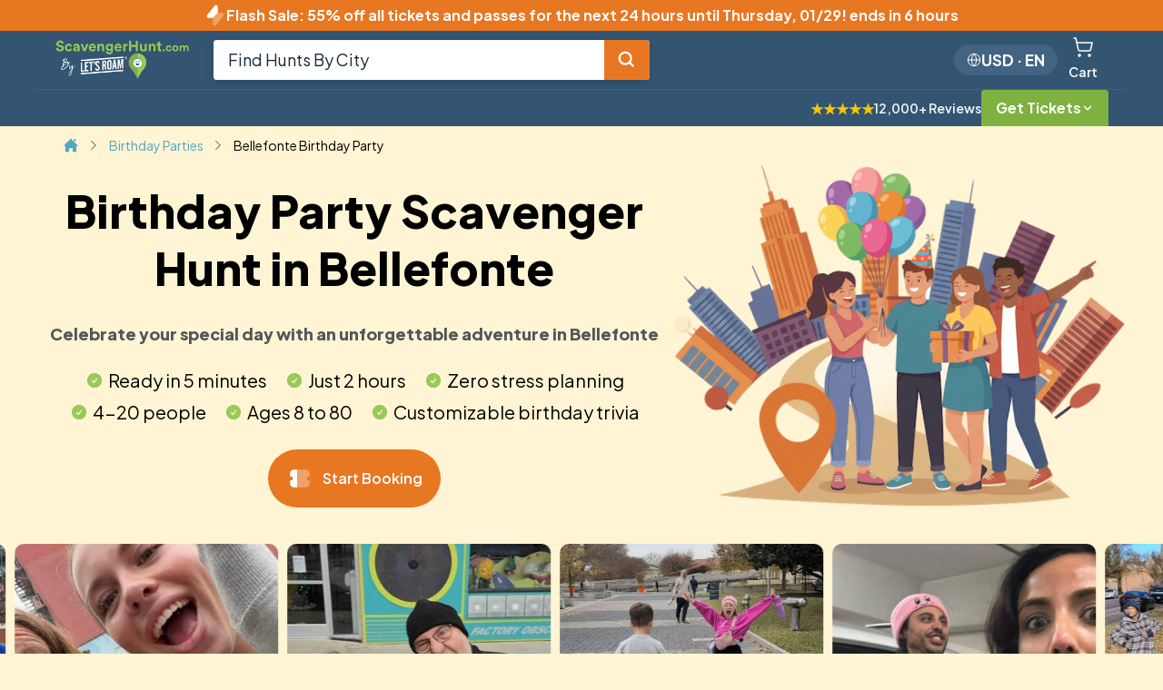

--- FILE ---
content_type: text/html; charset=UTF-8
request_url: https://www.scavengerhunt.com/birthday/Bellefonte_birthday_party.html
body_size: 114368
content:
<!DOCTYPE html>
<html lang="en">
<head><script>(function(w,i,g){w[g]=w[g]||[];if(typeof w[g].push=='function')w[g].push(i)})
(window,'G-W318FPZGHP','google_tags_first_party');</script><script async src="/tp8y/"></script>
			<script>
				window.dataLayer = window.dataLayer || [];
				function gtag(){dataLayer.push(arguments);}
				gtag('js', new Date());
				gtag('set', 'developer_id.dY2E1Nz', true);
				
			</script>
			
  <meta name="google-site-verification" content="q003DI956hcQ5cgEFpe0HF9FOJlGK3EKKmVSF3-kEsQ" />

  <title>Bellefonte Birthday Party Scavenger Hunt</title>
  <meta name="viewport"
    content="width=device-width, initial-scale=1,maximum-scale=1, minimum-scale=1 , user-scalable=no">
  <meta http-equiH="Content-Type" content="text/html; charset=utf-8" />
    <meta name="description" content="Go on an epic Bellefonte Birthday Party Scavenger Hunt with your family and friends. You'll see all the best sights in Bellefonte together." />

  <meta property="og:image" content="https://www.scavengerhunt.com/assets/img/sch_og_image.jpg"><link rel="stylesheet" href="https://www.scavengerhunt.com/assets/css/sch.css?cache_version=v12.2.7c90367" type="text/css" media="all" /><meta property="siteversion" content="1.0"> <link rel='canonical' href='https://www.scavengerhunt.com/birthday/Bellefonte_birthday_party.html' /><link rel='alternate' hreflang='en' href='https://www.scavengerhunt.com/birthday/Bellefonte_birthday_party.html' /><link rel='alternate' hreflang='zh' href='https://www.scavengerhunt.com/zh/birthday/Bellefonte_birthday_party.html' /><link rel='alternate' hreflang='da' href='https://www.scavengerhunt.com/da/birthday/Bellefonte_birthday_party.html' /><link rel='alternate' hreflang='nl' href='https://www.scavengerhunt.com/nl/birthday/Bellefonte_birthday_party.html' /><link rel='alternate' hreflang='fr' href='https://www.scavengerhunt.com/fr/birthday/Bellefonte_birthday_party.html' /><link rel='alternate' hreflang='de' href='https://www.scavengerhunt.com/de/birthday/Bellefonte_birthday_party.html' /><link rel='alternate' hreflang='it' href='https://www.scavengerhunt.com/it/birthday/Bellefonte_birthday_party.html' /><link rel='alternate' hreflang='ja' href='https://www.scavengerhunt.com/ja/birthday/Bellefonte_birthday_party.html' /><link rel='alternate' hreflang='ko' href='https://www.scavengerhunt.com/ko/birthday/Bellefonte_birthday_party.html' /><link rel='alternate' hreflang='no' href='https://www.scavengerhunt.com/no/birthday/Bellefonte_birthday_party.html' /><link rel='alternate' hreflang='pl' href='https://www.scavengerhunt.com/pl/birthday/Bellefonte_birthday_party.html' /><link rel='alternate' hreflang='pt' href='https://www.scavengerhunt.com/pt/birthday/Bellefonte_birthday_party.html' /><link rel='alternate' hreflang='es' href='https://www.scavengerhunt.com/es/birthday/Bellefonte_birthday_party.html' /><link rel='alternate' hreflang='sv' href='https://www.scavengerhunt.com/sv/birthday/Bellefonte_birthday_party.html' /><link rel='alternate' hreflang='el' href='https://www.scavengerhunt.com/el/birthday/Bellefonte_birthday_party.html' /><link rel='alternate' hreflang='tr' href='https://www.scavengerhunt.com/tr/birthday/Bellefonte_birthday_party.html' /><link rel='alternate' hreflang='hi' href='https://www.scavengerhunt.com/hi/birthday/Bellefonte_birthday_party.html' /><link rel='alternate' hreflang='ar' href='https://www.scavengerhunt.com/ar/birthday/Bellefonte_birthday_party.html' /><link rel='alternate' hreflang='ru' href='https://www.scavengerhunt.com/ru/birthday/Bellefonte_birthday_party.html' /><link rel='alternate' hreflang='fi' href='https://www.scavengerhunt.com/fi/birthday/Bellefonte_birthday_party.html' /><link rel='alternate' hreflang='cs' href='https://www.scavengerhunt.com/cs/birthday/Bellefonte_birthday_party.html' /><link rel='alternate' hreflang='hu' href='https://www.scavengerhunt.com/hu/birthday/Bellefonte_birthday_party.html' /><link rel='alternate' hreflang='ro' href='https://www.scavengerhunt.com/ro/birthday/Bellefonte_birthday_party.html' /><link rel='alternate' hreflang='he' href='https://www.scavengerhunt.com/he/birthday/Bellefonte_birthday_party.html' /><link rel='alternate' hreflang='th' href='https://www.scavengerhunt.com/th/birthday/Bellefonte_birthday_party.html' /><link rel='alternate' hreflang='x-default' href='https://www.scavengerhunt.com/birthday/Bellefonte_birthday_party.html' /> <script>
  var is_lr = false;
  var sch_url = 'https://www.scavengerhunt.com/';
  var lr_url = 'https://www.scavengerhunt.com/'; //do not use
  var schm = parseInt('1');
  </script>



  <link rel="preload" href="https://www.scavengerhunt.com/assets/js/common/mediabox/mediabox.min.css?cache_version=v12.2.7c90367" as="style" onload="this.rel='stylesheet'">

  <script>
  console.log('header_utilities loaded')

  function ready(callback, caller) {
    console.log('ready function called', {caller})
    // in case the document is already rendered
    if (document.readyState != 'loading') callback();
    // modern browsers
    else if (document.addEventListener)
      document.addEventListener('DOMContentLoaded', callback);
    // IE <= 8
    else
      document.attachEvent('onreadystatechange', function () {
        if (document.readyState == 'complete') callback();
      });
  }

  
  function base_url(url) {
    var cookieLanguage = getCookie('language');
    // url needs fixing
    if(cookieLanguage && cookieLanguage != 'en' && !url.includes(`/${cookieLanguage}/`)) {
      if(url.startsWith(`/`)) {
        // abs url
        return `/${cookieLanguage}${url}`;
      } else {
        // url with domain
        return url.replace(`.com/`, `.com/${cookieLanguage}/`);
      }
    } 
    // url already fine
    return url;
  }

  function openTawkTo(attempt = 0) {
    if(typeof Tawk_API != 'undefined' && typeof Tawk_API.maximize == 'function') {
      Tawk_API.maximize();
    } else {
      if(attempt < 3) {
        setTimeout(function() {
          openTawkTo(attempt + 1);
        }, 200);
      } else {
        console.error('Tawk_API not found after 10 attempts');
        alert('You are outside of support hours. Phone Hours:\nOpen 7 days a week\n7:00 AM - 9:00 PM Mountain Time')
      }
    }
  }
</script>



<style>
  :root {
    --orange: #E87722;
    --teal: #6AAEAA;
    --blue: #53A6C4;
    --yellow: #FFC600;
    --gray1: #D9D9D6;
    --gray2: #A7A8AA;
    --gray3: #505759;
    --white1: #F2F2F2;
  }
  .bchRolePrices {
    display: flex;
  }
  .c-cart__upgrades--pricing{
    display: flex;
  }


</style>




<script>window.MSInputMethodContext && document.documentMode && document.write('<script src="https://cdn.jsdelivr.net/gh/nuxodin/ie11CustomProperties@4.1.0/ie11CustomProperties.min.js"><\x2fscript>');</script>





<!-- gatg for blogs -->


<script>

  
  //getting the cookie name
function getCookie(name) {
  var cookie = document.cookie.match('(^|;) ?' + name + '=([^;]*)(;|$)');



  if (cookie) {
    var cookieValue = cookie[2] || '';
    // console.log('getCookie', {name, cookieValue})
    if(cookieValue == 'true') {
      return true;
    } else if(cookieValue === 'false') {
      return false;
    } else if(cookieValue === '1') {
      return 1;
    } else if(cookieValue === '-') {
      return 0;
    }
     else if(!!cookieValue) {
      try {
        return decodeURIComponent(cookie[2]);
      } catch (e) {
        // Reason: Cookie value may be malformed URI-encoded. Return raw value as fallback.
        console.warn('Failed to decode cookie value:', cookie[2], e);
        return cookie[2];
      }
    }  else {
      return null
    }
  } else {
    return false;
  }
}

function getCookies() {
  var cookies = {};

  if (document.cookie && document.cookie != '') {
    var split = document.cookie.split(';');
    for (var i = 0; i < split.length; i++) {
      var name_value = split[i].split('=');
      name_value[0] = name_value[0].replace(/^ /, '');
      try {
        var decodedName = decodeURIComponent(name_value[0]);
        var decodedValue = name_value[1] ? decodeURIComponent(name_value[1]) : '';
        cookies[decodedName] = decodedValue;
      } catch (e) {
        // Skip malformed cookies rather than breaking the entire getCookies() function.
        console.warn('Skipping malformed cookie:', name_value[0], e);
        continue;
      }
    }
  }
  return cookies;
}

function setCookie(cname, cValue) {
  // header utilities
  console.log(`set cookie fired ${cname}`, { cValue });
  var d = new Date();
  if (typeof cValue == 'object') {
    cValue = JSON.stringify(cValue);
  }
  // eslint-disable-next-line
  let domain = window.location.host
    .replace('www.', '.')
    .replace('www.', '.')
    .replace('test-site.', '.')
    .replace(':8888', '')
    .replace(':5757', '')
    .replace('letsroam.local', '.local');
  console.log({ domain });
  console.log('sett cookie fired', { cname, cValue });
  d.setTime(d.getTime() + 120 * 24 * 60 * 60 * 1000);
  var expires = d.toUTCString();
  const newCookie = `${cname}=${cValue};expires=${expires};path=/;domain=${domain}`;
  console.log({newCookie})
  document.cookie = newCookie;
}
window.setCookie = setCookie;

function deleteCookie(cname) {
    trace('deleteCookie-' + cname);
    var domain = window.location.host
      .replace('www.', '.')
      .replace('test-site.', '.')
      .replace(':8888', '')
      .replace(':5757', '')
      .replace('letsroam.local', '.local');
    console.log({ domain });
    var expires = 'expires=Thu, 01 Jan 1970 00:00:01 GMT';
    document.cookie = cname + '=' + ';' + expires + `;domain=${domain};path=/`;
    document.cookie =
      cname + '=' + ';' + expires + `;domain=www.${domain};path=/`;
    document.cookie =
      cname + '=' + ';' + expires + `;domain=.www.${domain};path=/`;
    document.cookie = cname + '=' + ';' + expires + `;domain=;path=/`;
  }
</script>








<script>
  var GEO_LAT = `39.96118`;
  var GEO_LONG = `-82.99879`
  var WEBSITE_DOMAIN = `sch`
  var cy = `usd`
  console.log('cy on page load: ' + cy)
  var PAGE_VIEW_ID = `b620fcf730ca0b5984a1`
  
  // Google Ads conversion send_to IDs
  // google tags
  const google_ads_conversions_send_ids = {"purchase":"AW-16560366281\/LdHjCJm2i4cbEMnFzNg9","sch__lead__team_building":"AW-16560366281\/9qKYCJy2i4cbEMnFzNg9","sch__lead__bachelorette":"AW-16560366281\/ihyZCJ-2i4cbEMnFzNg9","sch__lead__birthday":"AW-16560366281\/1bmACKK2i4cbEMnFzNg9","sch__lead__charity":"AW-16560366281\/fUjgCKW2i4cbEMnFzNg9","sch__lead__b2b_partnerships":"AW-16560366281\/8NguCLrCmIcbEMnFzNg9","sch__self_purchase__birthday":"AW-16560366281\/mB0gCL3CmIcbEMnFzNg9","sch__self_purchase__bach":"AW-16560366281\/rXBhCMDCmIcbEMnFzNg9","sch__free_trial__team_building":"AW-16560366281\/huOkCMPCmIcbEMnFzNg9","sch__self_purchase__team_building":"AW-16560366281\/kQ4yCMbCmIcbEMnFzNg9","test_action":"AW-16560366281\/uTJqCJq3jYcbEMnFzNg9","sch__meeting_booked__team_building":"AW-16560366281\/HtA3CJiW0bIbEMnFzNg9","lr__meeting_booked__team_building":"AW-16560366281\/HtA3CJiW0bIbEMnFzNg9"};
</script>

<script>
function loadScript(url, callback, type =  'text/javascript', defer = false) {
  trace('loadScript-' + url)
    // adding the script tag to the head as suggested before
    var head = document.getElementsByTagName('head')[0];
    var script = document.createElement('script');
    script.type = type;
    script.src = url;

    if (defer) {
      script.defer = true;
    }

    // then bind the event to the callback function
    // there are several events for cross browser compatibility
    script.onreadystatechange = callback;
    script.onload = callback;
    script.onerror = function() {
      console.error('Failed to load script: ' + url);
    };

    // fire the loading
    head.appendChild(script);
    
  }

  window.dataLayer = window.dataLayer || [];
  // make sure matches with google_gtag.php
  window.isTest = false;


  function gtag_and_microsoft_uet() {


    var gtag_original_event_name = arguments[1];
    

    // Check if the first argument is 'event' and URL contains 'test'
    if (arguments[0] === 'event' && window.isTest && !window.location.href.includes('tracking')) {
        // Modify the second argument
        arguments[1] = 'test_' + arguments[1];
    }

    if(arguments[2] && typeof arguments[2] === 'object' && !arguments[2].gclid && getCookie('gclid')) {
      // Deep copy the original parameters object
      arguments[2].gclid = getCookie('gclid');
    }

    console.log('gtag called', { arguments: arguments, isConvertGTAGToUETFunction: typeof convertGTAGToUET == 'function', isTest: window.isTest });

    dataLayer.push(arguments);

    // sending data to google ads
    if(google_ads_conversions_send_ids[gtag_original_event_name]) {
      alsoSendGoogleAdsTagEvent(...arguments);
    }

    // converting events to microsoft uet
    // ignore donations page
    if (typeof convertGTAGToUET == 'function' && !window.location.href.includes('donations')) {
        convertGTAGToUET(...arguments);
    }
  }

  function alsoSendGoogleAdsTagEvent(originalArgs) {
    // Create a completely new copy of the arguments array

    var gtag_original_event_name = arguments[1].replace('test_', '');

    var useTestValueForEventName = window.isTest && !getCookie('debug_mode') && !window.location.href.includes('debug');
    if(useTestValueForEventName) {
      gtag_original_event_name = 'test_action';
    }
    


    // Create a completely new copy of the arguments array
    
    // Modify the arguments: event, conversion, {original_params + send_to}
    arguments[0] = 'event';
    arguments[1] = 'conversion';
    
    // Create a new parameters object to avoid modifying the original
    var newParams = {};
    if(arguments[2] && typeof arguments[2] === 'object') {
      // Deep copy the original parameters object
      newParams = JSON.parse(JSON.stringify(arguments[2]));

      console.log('newParams', {newParams})

    }
    
    // Add send_to to the new parameters object
    newParams['send_to'] = google_ads_conversions_send_ids[gtag_original_event_name];
    
    // Assign the new parameters object to conversionArgs
    arguments[2] = newParams;
    

    console.log_on_production('alsoSendGoogleAdsTagEvent', {arguments, gtag_original_event_name, useTestValueForEventName})

    // Call gtag directly to create proper arguments object
    dataLayer.push(arguments);
  }


  // used for debugging
  function findEventNameIsTestOrActual(gtagEventName) {
    var actualGTAGName = '';
    dataLayer.map(dataLayerItem => {
       if(dataLayerItem[0] == 'event' && dataLayerItem[1].includes(gtagEventName)) {
        actualGTAGName = dataLayerItem[1];
       }
    })
    return actualGTAGName;
  }
</script> 

<script>
  function safeTippy(options, options2 = {}) {
    console.log('safe tippy called', {options, options2})
    if(typeof tippy != 'undefined') {
      tippy(options, options2)
    } else {
      loadScript("https://unpkg.com/@popperjs/core@2.11.6/dist/umd/popper.min.js", function(){
        loadScript("https://unpkg.com/tippy.js@6.3.7/dist/tippy-bundle.umd.min.js", function(){
          if(typeof tippy != 'undefined') {
            tippy(options, options2)
          }
        })
      })
    }
  }
</script>

<script>
  var functionTrace = []
  function trace(name = null, params){
    // console.log("trace", {name, params})
    var callingFunctionName= name || (trace.caller ? trace.caller.name : 'unknown');
    functionTrace.unshift(callingFunctionName)
    functionTrace = functionTrace.slice(0,10)
  }

  var fetchWithParams = async (url, params = {}, headers = {}, method = "POST", onFail = null) => {
    typeof trace != 'undefined' && trace('fetchWithParams3-' + url);
    try {
      const newHeaders = { 'Content-Type': 'application/json', ...headers }

      if(url && url.includes('proxy') ) {
        params['Authorization'] = newHeaders['Authorization'];
      }

      if(getCookie('ignore_tracking')) {
        params['ignore_tracking'] = '1';
      }

      

      if(method == 'POST' && typeof getCookies == 'function' && url && (url.includes('letsroam') || url.includes('scavengerhunt') || url.includes('adventurebook') || url.charAt(0) === '/' )) {
        params['cookies'] = getCookies();
      }

      if(method == 'POST' && url && (url.includes('letsroam') || url.includes('scavengerhunt') || url.includes('adventurebook') || url.charAt(0) === '/' )) {
        const submissionTime = new Date().toLocaleString("en-US",{timeZone:"America/Denver"});
        params['submission_time'] = submissionTime;
        params['sbt'] = btoa(submissionTime);
      }



      // adding language to the url if it's not the default
      const language = getCookie('language');
      if(url.charAt(0) === '/' && language &&  language != 'en' && !url.includes(language)) {
        url = `/${language}${url}`;
      }
      console.log('fetchWithParams language', { url, language });


      params['WEB_UNIQUE_ID'] = "8200f3c508";

      const postOptions = {
        method,
        headers: newHeaders,
        body: method != "GET" ?  JSON.stringify({submission_url: window.location.href, ...params}) : undefined,
      }
      if(url.includes('create_lead_endpoint')) {
        postOptions['mode'] = 'cors';
        postOptions['cache'] = 'no-cache';
        postOptions['credentials'] = 'same-origin';
        postOptions['redirect'] = 'follow';
        postOptions['referrerPolicy'] = 'no-referrer';
      }


      console.log('doing network request!', { url, newHeaders, params });
      var response = await fetch(url, postOptions);

      if (response.status < 300) {
        console.log({response})
        const jsonData = await response.json();
        return jsonData;
      } else if(response.status == 403) {
        const xbwHeader = response.headers.get('X-BW');
        if(xbwHeader) {
          setCookie('high_risk', '1');
          alert("Critical Error. The form could not be submitted. Please Call 1(833) 202-ROAM (7626) if you have an inquiry about a team building event.");
          window.location.reload();
          return;
        }
        
      } else {
        throw new Error('api fetch call failed', response);
      }
    } catch (fetchWithParamsError) {
      console.error(url, { fetchWithParamsError });
      if(typeof onFail == 'function') {
        onFail(fetchWithParamsError);
      }
      // Return error object instead of undefined so calling code can handle it
      return {
        status: false,
        error: fetchWithParamsError?.message || 'Network error occurred',
        result: null
      };
    }
  };



  var getStackTrace = function() {
    var obj = {};
    Error.captureStackTrace(obj, getStackTrace) || {};
    return obj.stack || {};
  };


  function logDevError(message, stack) {
    const params = {
    message: message,
    stack: stack + JSON.stringify(getStackTrace()),
    type: 'Cloud functions',
    full_stack_trace: 'firebase functions: ' + location,
    affected_url: 'firebase functions: ' + location,
  };
  const jsonParams = JSON.stringify(params);
  console.log_on_production('jsonParams', jsonParams);
  const url =
    'https://www.letsroam.com/api/api_app_notifications_v1/logPhpError';
    if(ENVIRONMENT == 'production') {
      fetchWithParams(url, params);
    } else {
      console.error('Not logging to server because dev but error happened', {message, stack})
    }
  
  }




// polyfill for object.entities
// used by geocode
if (!Object.fromEntries) {
  Object.defineProperty(Object, 'fromEntries', {
    value(entries) {
      if (!entries || !entries[Symbol.iterator]) {
        throw new Error(
          'Object.fromEntries() requires a single iterable argument'
        );
      }

      var o = {};

      Object.keys(entries).forEach((key) => {
        var[k, v] = entries[key];

        o[k] = v;
      });

      return o;
    },
  });
}

function getAbsoluteHeight(el) {
  var el = typeof el === 'string' ? document.querySelector(el) : el;
  if (!el) return 0;
  var styles = window.getComputedStyle(el);
  var margin =
    parseFloat(styles['marginTop']) + parseFloat(styles['marginBottom']);

  return Math.ceil(el.offsetHeight + margin);
}




// moved to top since often used in header
  function smoothScroll(el, hideHighlight = false, onFail, customOffset = 0) {
  console.log({ el });
  el = typeof el === 'string' ? document.querySelector(el) : el;
  if (!el) {
    if(typeof onFail == 'function') {
      onFail()
    }
    return console.log('could not find smoothScroll el:', el);
  }
  typeof closeNav != 'undefined' && closeNav(); //set in navheader
  var position = el.offsetTop - getAbsoluteHeight('#document-header') - customOffset;

  // adusting for no scroll header
  var offset = 25;

  // console.log({ offset });

  if (Math.abs(window.scrollY - position) < offset) {
    //so users have some feedback if they click a button on it
    window.scroll({
      top: window.scrollY - offset,
    });
  }
  if (
    typeof window.scrollTo === 'function' &&
    Math.abs(window.scrollY - el.offsetTop) < 3000
  ) {
    window.scrollTo({
      top: position + (document.querySelector('#no_scroll_header') ? 75 : 0),
      behavior: 'smooth',
    });
  } else {
    // position = 1000;
    window.scroll({
      top: position,
      behavior: 'smooth'
    });
  }

  setTimeout(function () {
    var position = el.getBoundingClientRect();
    // checking whether fully visible
    if (position.top >= 0 && position.bottom <= window.innerHeight) {
      // console.log('Element is fully visible in screen');
    } else {
      // console.log('Element is not visible in screen');
      var minScrollHeightToView = el.offsetTop - getAbsoluteHeight('#document-header') - customOffset;
      window.scrollTo(0, minScrollHeightToView);
    }
  }, 1000);

  if(!hideHighlight) {
  // if start form we highlight it
    el.classList.add('focus-animation');
    setTimeout(() => {
      el.classList.remove('focus-animation');
    }, 2000);
  }
}

var smoothScrollToForm = (target) => {

  let targetElement = document.querySelector(target);
  const elementTop = targetElement.getBoundingClientRect().top;
  const windowHeight = window.innerHeight;
  const currentScroll = window.pageYOffset;
  const scrollDistance = elementTop + currentScroll - ((windowHeight - targetElement.offsetHeight) / 2);

  window.scrollTo({
    top: scrollDistance,
    behavior: 'smooth'
  });
};

var hiddenDebug = function (newDebug) {
  var hiddenDebugElement = document.querySelector('#siteVersion')
  console.log({newDebug, hiddenDebugElement})
  if(hiddenDebugElement) {
    hiddenDebugElement.innerHTML = 'Site Version: ' + newDebug;
  }
}


function smoothScrollToFormModal(selector, scrollableContainer) {
    const element = document.querySelector(selector);
    if (element) {
        const container = document.querySelector(scrollableContainer);
        if (container) {
            const elementRect = element.getBoundingClientRect();
            const containerRect = container.getBoundingClientRect();

            // Calculate the position to scroll to
            const scrollTop = elementRect.top - containerRect.top + container.scrollTop;

            // Scroll to the element
            container.scrollTo({ top: scrollTop, behavior: 'smooth' });
        }
    }
}




</script>


  <script>
    if (
      (
      !window.location.href.includes("local") && !window.location.href.includes("autoTest") &&
      !window.location.href.includes("show")
    ) ||  
        window.location.href.includes("hide")
    ) {
      console.log("not SHOWING log -- header utilities override");
      console.log_on_production = console.log;
      console.log = () => {};
    } else {
      console.log_on_production = console.log;
    }
  </script>

<script>

  // facebook pixel
  var FB_PIXEL = ("240646579604338");

  // adding geolocation
  var GEO_LOCATION = ({"actual_data":true,"isoCode":"US","country":"United States","specific_area_name":"Ohio","specific_area_isoCode":"OH","city":"Columbus","postal_code":"43215","lat":"39.96118","long":"-82.99879","ip":"18.117.133.98","isp":"Amazon.com","likely_wifi":true,"timeZone":"America\/New_York"}) || {};
  GEO_COUNTRY = `US`;
  GEO_HIGH_RISK = 0;
  var ENVIRONMENT = `production`;

  function fb_track_safe(
    type,
    conversion_type,
    additional_data = {},
    pixelFireData = {},
    retryCount = 0
    ) {

    const isTest = (window.location.href.includes('.local') || window.location.href.includes('test-') || window.location.href.includes('staging.'));

    let testOrRealEventConversionType = conversion_type;
    if(isTest && !window.location.href.includes('tracking') && conversion_type != "240646579604338") {
      testOrRealEventConversionType = 'test_' + testOrRealEventConversionType;
    }

          additional_data.external_id = `8200F3C508`;
    

    if (typeof fb_track !== 'undefined') {
        fb_track(type, testOrRealEventConversionType, additional_data , pixelFireData);

        // TikTok pixel tracking (ecommerce events only)
        if (typeof ttq !== 'undefined') {

          console.log_on_production('TikTok pixel defined')

          // Convert Facebook event names to TikTok event names
          // Note: PageView is automatically tracked by TikTok pixel on page load
          const facebookToTiktokEvents = {
            'ViewContent': 'ViewContent',
            'AddToCart': 'AddToCart',
            'InitiateCheckout': 'InitiateCheckout',
            'AddPaymentInfo': 'AddPaymentInfo',
            'Purchase': 'Purchase',
            'Search': 'Search'
          };

          const tiktokEventName = facebookToTiktokEvents[testOrRealEventConversionType];

          console.log_on_production('TikTok pixel event name:', {testOrRealEventConversionType, tiktokEventName});
          
          // Only track ecommerce events on TikTok
          if (tiktokEventName) {

            // Build TikTok-specific data structure
            const tiktokData = {};
            
            // Map email and phone to TikTok format
            if(additional_data && additional_data.em) { 
              tiktokData.email = additional_data.em;
            }

            if(additional_data && additional_data.phone) { 
              tiktokData.phone_number = additional_data.phone;
            }
            
            // Ensure value is a number (TikTok requires numeric value)
            if(additional_data && additional_data.value) {
              tiktokData.value = parseFloat(additional_data.value);
            }
            
            // Add currency (required for Purchase events)
            if(additional_data && additional_data.currency) {
              tiktokData.currency = additional_data.currency;
            }
            
            // For Purchase events, add contents array if available
            if(tiktokEventName === 'Purchase' && additional_data && additional_data.content_id) {
              tiktokData.contents = [{
                content_id: additional_data.content_id || 'store',
                content_type: 'product',
                content_name: additional_data.content_name || 'Store Purchase'
              }];
            }
            
            // Copy over any other data
            Object.keys(additional_data || {}).forEach(function(key) {
              if (!tiktokData[key] && key !== 'em' && key !== 'phone') {
                tiktokData[key] = additional_data[key];
              }
            });

            console.log_on_production('TikTok pixel tracking:', tiktokEventName, tiktokData);
            
            
            // Track event on TikTok pixel
            ttq.track(tiktokEventName, tiktokData);
          }
        } else {
          console.log_on_production('Tiktok pixel not defined')
        }

    } else {
      setTimeout(function() {
        fb_track_safe(type, testOrRealEventConversionType, additional_data, pixelFireData, retryCount + 1);
        console.log('pixel not loaded', {conversion_type, retryCount})
        if(retryCount > 20 && ENVIRONMENT == 'development') {
          // alert('Pixel not loaded')
        }
      }, 500)
    }
  }
</script>








<!-- ga4 script to log  -->
<!-- ex. NEW_AB_TEST_NAME -->
<script>
  var currentCookies = getCookies()
  if(currentCookies) {
    Object.keys(currentCookies).map(function(newCookieKey) {
      if(newCookieKey.startsWith('NEW_')) {
        var newCookieValue = currentCookies[newCookieKey];
        console.log({newCookieKey, newCookieValue})
  
        if (typeof gtag !== 'undefined') {
          gtag_and_microsoft_uet('event', 'ab_test_view', {
            event_label: `${newCookieKey}-${newCookieValue}`,
          });
        }
        
        deleteCookie(newCookieKey)
      }
    })
  }
</script>


<script>
  // moved cart here to ensure always loaded on page load
  //setting the default values for the cart
  var cart = {
    currency: cy,
    items: [],
    total: 0,
    editIndex: null,
    hasSubscription: 0,
    hasTrial: 0,
    hasIndividualTickets: 0,
    hasAnnualPass: 0,
    annualPassCount: 0,
    itemCount: 0,
  };

  //Attempting to get the previous cart
  var previous_cart = getCookie('sch_cart');
  if (previous_cart && !window.location.href.includes('receipt')) {
    try {
      var uricart = decodeURIComponent(previous_cart);
      cart = JSON.parse(uricart);

      console.log('the cart is', cart);
    } catch (error) {
      console.log('cart could not b parsed', previous_cart);
    }
  }
</script>

<script>
  function normalizePhoneForGA4(phone) {
  if (!phone) return '';

  // Remove everything except digits
  let digits = phone.replace(/\D/g, '');

  // If length is 10 digits, assume US/Canada and add leading 1
  if (digits.length === 10) {
    digits = '1' + digits;
  }

  return digits;
}
</script>

<script>
  var commonTranslationDictionary = {"Scavenger Hunt Party Tickets":"Scavenger Hunt Party Tickets","Instant Digital Delivery":"Instant Digital Delivery","Your Cart":"Your Cart","Free Shipping":"Free Shipping","Free Instant Digital Gift Card":"Free Instant Digital Gift Card","Free Instant Printable Gift Card":"Free Instant Printable Gift Card","Cart Items":"Cart Items","Duties & Fees":"Duties & Fees","Error using quick pay, please use regular checkout":"Error using quick pay, please use regular checkout","There was an error processing quick pay, please try regular checkout - EC1.":"There was an error processing quick pay, please try regular checkout - EC1.","There was an error processing quick pay, please try regular checkout - EC2.":"There was an error processing quick pay, please try regular checkout - EC2.","There was an error processing quick pay, please try regular checkout. - EC3":"There was an error processing quick pay, please try regular checkout. - EC3","Are you sure you want to duplicate this item?":"Are you sure you want to duplicate this item?","Are you sure you want to remove this item from your cart?":"Are you sure you want to remove this item from your cart?","off all tickets and":"off all tickets and","Flash Ticket Sale":"Flash Ticket Sale","by buying 2+ giftable annual passes":"by buying 2+ giftable annual passes","passes":"passes","until Monday":"until Monday","until Tuesday":"until Tuesday","until Wednesday":"until Wednesday","until Thursday":"until Thursday","until Friday":"until Friday","until Saturday":"until Saturday","until Sunday":"until Sunday","Proceed To Checkout":"Proceed To Checkout","Adding To Cart":"Adding To Cart","by buying 2+ giftable annual":"by buying 2+ giftable annual","Editing Item":"Editing Item","Edit Item":"Edit Item","Add To Cart":"Add To Cart","Save an extra":"Save an extra","Cart Total":"Cart Total","View Cart":"View Cart","Company":"Company","Event Location":"Event Location","See Cart":"See Cart","Checkout":"Checkout","player":"player","pass":"pass","Flash Sale":"Flash Sale","Edit":"Edit","Copy":"Copy","Item(s)":"Item(s)","Remove":"Remove","Player":"Player","Pass":"Pass","Annual":"Annual","annual":"annual","Total":"Total","Up to":"Up to","Monday":"Monday","Tuesday":"Tuesday","Wednesday":"Wednesday","Thursday":"Thursday","Friday":"Friday","Saturday":"Saturday","Sunday":"Sunday","until":"until","Start Planning Your Bachelorette Party":"Start Planning Your Bachelorette Party","Work with our event coordinators and hosts to start planning your event.":"Work with our event coordinators and hosts to start planning your event.","What is the bride's name?":"What is the bride's name?","In what city will your event be in?":"In what city will your event be in?","Start Planning Your Birthday Party":"Start Planning Your Birthday Party","Work with our event coordinators and hosts to start planning your party.":"Work with our event coordinators and hosts to start planning your party.","What is the birthday star's name?":"What is the birthday star's name?","Start Planning Your Team Building Event":"Start Planning Your Team Building Event","Buy this again and save":"Buy this again and save","Buy Again & Save":"Buy Again & Save","ends in":"ends in","hours":"hours","minutes":"minutes","seconds":"seconds","hour":"hour","minute":"minute","Add to Cart":"Add to Cart","Add to cart":"Add to cart","Add 1 more annual pass to save":"Add 1 more annual pass to save","Saving":"Saving","Add 1 more annual pass":"Add 1 more annual pass","on":"on","Get":"Get","off":"off","Amazing! You're saving":"Amazing! You're saving","annual passes":"annual passes","You're saving":"You're saving","You're":"You're","Add another annual pass to save":"Add another annual pass to save","total":"total","saved!":"saved!","Save":"Save","per extra pass":"per extra pass","1 more":"1 more","per extra":"per extra","Annual Pass":"Annual Pass","Another":"Another","another":"another","Add":"Add","Players":"Players","annual pass":"annual pass","Added":"Added","Add 1 more":"Add 1 more","Add 1 more annual":"Add 1 more annual","another annual pass to save":"another annual pass to save","1 more annual pass to save":"1 more annual pass to save","Add another annual":"Add another annual","to save":"to save","Youre saving":"Youre saving","hunt":"hunt","hunts":"hunts","nearby":"nearby","Top Hunt":"Top Hunt","in view":"in view","reviews":"reviews","review":"review","Search anywhere":"Search anywhere","Locate Me":"Locate Me","View Details":"View Details","Get Tickets":"Get Tickets","No hunts found":"No hunts found","New hunt":"New hunt","No reviews yet":"No reviews yet","Loading hunts in view...":"Loading hunts in view...","Loading":"Loading","Searching nearby...":"Searching nearby...","Looking for hunts within ~30 miles":"Looking for hunts within ~30 miles","Showing nearby hunts":"Showing nearby hunts","No hunts in current view, but these are within ~30 miles":"No hunts in current view, but these are within ~30 miles","nearby hunts":"nearby hunts","nearby hunt":"nearby hunt","available":"available","OTHER PLACES":"OTHER PLACES","HUNTS":"HUNTS","No results found":"No results found","stops":"stops","Duration":"Duration","Distance":"Distance","Go anytime":"Go anytime","View Full Details":"View Full Details","Hours":"Hours","Hour":"Hour","KM":"KM","Mi":"Mi","Unable to get your location":"Unable to get your location","Location permission denied. Please enable location access in your browser settings.":"Location permission denied. Please enable location access in your browser settings.","Location information is unavailable.":"Location information is unavailable.","Location request timed out.":"Location request timed out.","Clear search":"Clear search","Find my location":"Find my location","New":"New","Explore scavenger hunts":"Explore scavenger hunts","Move the map or search for a city to find hunts near you":"Move the map or search for a city to find hunts near you","Previous":"Previous","Next":"Next","Zoom in":"Zoom in","Zoom out":"Zoom out","Reset bearing to north":"Reset bearing to north"};
  var pageLanguage = 'en';

  /**
   * Escape regex special characters
   */
  function escapeRegExp(string) {
    return string.replace(/[.*+?^${}()|[\]\\]/g, '\\$&');
  }

  /**
   * Translate text using the global common translation dictionary
   * @param {string} text - Text to translate
   * @returns {string} - Translated text
   */
  function translateText(text) {
    if (!text || !commonTranslationDictionary) return text;
    
    let translatedText = text;
    
    // Replace occurrences of dictionary entries (case sensitive)
    for (const [original, translated] of Object.entries(commonTranslationDictionary)) {
      if (translatedText.includes(original)) {
        translatedText = translatedText.replace(
          new RegExp(escapeRegExp(original), 'g'),
          translated
        );
      }
    }
    
    return translatedText;
  }
</script>


<script>
  var CURRENCIES = [{"id":"1","code":"usd","currency_to_usd":"1","title":"US Dollars (USD)","symbol":"$","non_zero_point_currency":"0","last_updated":"2024-08-05 20:26:05","original_currency_to_usd":"1","countries":"Argentina,Aruba,Barbados,Bermuda,Brazil,Cayman Islands,China,Colombia,Costa Rica,Cura\u00e7ao,Dominican Republic,Everywhere,Guatemala,Hong Kong,Indonesia,Israel,Malaysia,Mexico,Philippines,Russia,Singapore,Sint Maarten,Thailand,The Bahamas,Turkey,U.S. Virgin Islands,Ukraine,United Arab Emirates,United States","country_codes":"US"},{"id":"3","code":"aud","currency_to_usd":"0.70617","title":"Australian Dollar (AUD)","symbol":"AU$","non_zero_point_currency":"0","last_updated":"2026-01-29 02:23:34","original_currency_to_usd":"0.68","countries":"Australia","country_codes":"AU"},{"id":"4","code":"gbp","currency_to_usd":"1.38269","title":"British Pound (GBP)","symbol":"\u00a3","non_zero_point_currency":"0","last_updated":"2026-01-29 09:25:49","original_currency_to_usd":"1.23","countries":"England,Isle of Man,Jersey,Scotland,United Kingdom","country_codes":"IM,JE,GB"},{"id":"2","code":"cad","currency_to_usd":"0.735689","title":"Canadian Dollar (CAD)","symbol":"CA$","non_zero_point_currency":"0","last_updated":"2026-01-27 17:46:35","original_currency_to_usd":"0.73","countries":"Canada","country_codes":"CA"},{"id":"5","code":"eur","currency_to_usd":"1.19565","title":"Euro (EUR)","symbol":"\u20ac","non_zero_point_currency":"0","last_updated":"2026-01-29 07:55:28","original_currency_to_usd":"1.06","countries":"Andorra,Austria,Belarus,Belgium,Bosnia and Herzegovina,Bulgaria,Croatia,Czech Republic,Czechia,Denmark,Estonia,Finland,France,Germany,Greece,Hungary,Iceland,Ireland,Italy,Latvia,Liechtenstein,Lithuania,Malta,Netherlands,Norway,Poland,Portugal,Romania,Serbia,Slovakia,Slovenia,Spain,Sweden,Switzerland","country_codes":"AL,AD,AT,BY,BE,BA,BG,HR,CY,CZ,DK,EE,FI,FR,DE,GR,HU,IS,IE,IT,LV,LI,LT,LU,MT,MC,MD,ME,NL,MK,NO,PL,PT,RO,RU,SM,RS,SK,SI,ES,SE,CH,TR,UA,GB,VA"},{"id":"6","code":"nzd","currency_to_usd":"0.605188","title":"New Zealand Dollar (NZD)","symbol":"NZ$","non_zero_point_currency":"0","last_updated":"2026-01-28 14:20:50","original_currency_to_usd":"0.64","countries":"New Zealand","country_codes":"NZ"},{"id":"31","code":"ars","currency_to_usd":"0.005","title":"Argentine Peso (ARS)","symbol":"AR$","non_zero_point_currency":"0","last_updated":"2025-09-19 09:45:31","original_currency_to_usd":"0.005","countries":"Argentina","country_codes":"AR"},{"id":"32","code":"bzd","currency_to_usd":"0.50","title":"Belize Dollar (BZD)","symbol":"BZ$","non_zero_point_currency":"0","last_updated":"2025-09-19 09:45:31","original_currency_to_usd":"0.50","countries":"Belize","country_codes":"BZ"},{"id":"33","code":"bob","currency_to_usd":"0.14","title":"Bolivian Boliviano (BOB)","symbol":"Bs","non_zero_point_currency":"0","last_updated":"2025-09-19 09:45:31","original_currency_to_usd":"0.14","countries":"Bolivia","country_codes":"BO"},{"id":"34","code":"brl","currency_to_usd":"0.20","title":"Brazilian Real (BRL)","symbol":"R$","non_zero_point_currency":"0","last_updated":"2025-09-19 09:45:31","original_currency_to_usd":"0.20","countries":"Brazil","country_codes":"BR"},{"id":"35","code":"clp","currency_to_usd":"0.0012","title":"Chilean Peso (CLP)","symbol":"CL$","non_zero_point_currency":"0","last_updated":"2025-09-19 09:45:31","original_currency_to_usd":"0.0012","countries":"Chile","country_codes":"CL"},{"id":"49","code":"cny","currency_to_usd":"0.024","title":"Chinese Yuan (CNY)","symbol":"\u5143","non_zero_point_currency":"0","last_updated":"2025-09-19 09:45:31","original_currency_to_usd":".14","countries":"China","country_codes":"CN"},{"id":"36","code":"cop","currency_to_usd":"0.00026","title":"Colombian Peso (COP)","symbol":"CO$","non_zero_point_currency":"0","last_updated":"2025-09-19 09:45:31","original_currency_to_usd":"0.00026","countries":"Colombia","country_codes":"CO"},{"id":"37","code":"crc","currency_to_usd":"0.0017","title":"Costa Rican Colon (CRC)","symbol":"CRC","non_zero_point_currency":"0","last_updated":"2025-09-19 09:45:31","original_currency_to_usd":"0.0017","countries":"Costa Rica","country_codes":"CR"},{"id":"38","code":"dop","currency_to_usd":"0.017","title":"Dominican Peso (DOP)","symbol":"DO$","non_zero_point_currency":"0","last_updated":"2025-09-19 09:45:31","original_currency_to_usd":"0.017","countries":"Dominican Republic","country_codes":"DO"},{"id":"39","code":"gtq","currency_to_usd":"0.13","title":"Guatemalan Quetzal (GTQ)","symbol":"Q","non_zero_point_currency":"0","last_updated":"2025-09-19 09:45:31","original_currency_to_usd":"0.13","countries":"Guatemala","country_codes":"GT"},{"id":"40","code":"hnl","currency_to_usd":"0.039","title":"Honduran Lempira (HNL)","symbol":"L","non_zero_point_currency":"0","last_updated":"2025-09-19 09:45:31","original_currency_to_usd":"0.039","countries":"Honduras","country_codes":"HN"},{"id":"10","code":"inr","currency_to_usd":"0.0123","title":"Indian Rupee (INR)","symbol":"\u20b9","non_zero_point_currency":"0","last_updated":null,"original_currency_to_usd":"0.0123","countries":"India","country_codes":"IN"},{"id":"41","code":"jmd","currency_to_usd":"0.0067","title":"Jamaican Dollar (JMD)","symbol":"JM$","non_zero_point_currency":"0","last_updated":"2025-09-19 09:45:31","original_currency_to_usd":"0.0067","countries":"Jamaica","country_codes":"JM"},{"id":"8","code":"jpy","currency_to_usd":"0.632507","title":"Japanese Yen (JPY)","symbol":"\u00a5","non_zero_point_currency":"1","last_updated":"2026-01-19 14:24:18","original_currency_to_usd":"0.0073","countries":"Japan","country_codes":"JP"},{"id":"7","code":"krw","currency_to_usd":"0.00077","title":"Korean Won (KRW)","symbol":"\u20a9","non_zero_point_currency":"1","last_updated":null,"original_currency_to_usd":"0.00077","countries":"South Korea","country_codes":"KR"},{"id":"42","code":"mxn","currency_to_usd":"0.055","title":"Mexican Peso (MXN)","symbol":"MX$","non_zero_point_currency":"0","last_updated":"2025-09-19 09:45:31","original_currency_to_usd":"0.055","countries":"Mexico","country_codes":"MX"},{"id":"43","code":"nio","currency_to_usd":"0.027","title":"Nicaraguan Cordoba (NIO)","symbol":"C$","non_zero_point_currency":"0","last_updated":"2025-09-19 09:45:31","original_currency_to_usd":"0.027","countries":"Nicaragua","country_codes":"NI"},{"id":"44","code":"pab","currency_to_usd":"1.00","title":"Panamanian Balboa (PAB)","symbol":"PAB","non_zero_point_currency":"0","last_updated":"2025-09-19 09:45:31","original_currency_to_usd":"1.00","countries":"Panama","country_codes":"PA"},{"id":"45","code":"pyg","currency_to_usd":"0.00014","title":"Paraguayan Guarani (PYG)","symbol":"PYG","non_zero_point_currency":"0","last_updated":"2025-09-19 09:45:31","original_currency_to_usd":"0.00014","countries":"Paraguay","country_codes":"PY"},{"id":"46","code":"pen","currency_to_usd":"0.26","title":"Peruvian Sol (PEN)","symbol":"S\/.","non_zero_point_currency":"0","last_updated":"2025-09-19 09:45:31","original_currency_to_usd":"0.26","countries":"Peru","country_codes":"PE"},{"id":"47","code":"php","currency_to_usd":"0.018","title":"Philippine Peso (PHP)","symbol":"\u20b1","non_zero_point_currency":"0","last_updated":"2025-09-19 09:45:31","original_currency_to_usd":"0.018","countries":"Philippines","country_codes":"PH"},{"id":"9","code":"zar","currency_to_usd":"0.058","title":"South African Rand (ZAR)","symbol":"R","non_zero_point_currency":"0","last_updated":null,"original_currency_to_usd":"0.058","countries":"South Africa","country_codes":"ZA"},{"id":"48","code":"uyu","currency_to_usd":"0.024","title":"Uruguayan Peso (UYU)","symbol":"UY$","non_zero_point_currency":"0","last_updated":"2025-09-19 09:45:31","original_currency_to_usd":"0.024","countries":"Uruguay","country_codes":"UY"}];</script>


<!-- test for currency conversion -->
<div style="display: none;" class="autoUpdateCurrency" id="currencyBaseUnit" data-price="1"><div id="currencyConversionLoading"></div></div></head>

<body id="body">
  <style>
    html, body {
        margin: 0;
        padding: 0;
        overflow-x: hidden;
      }
  </style>




      <a href="/store/">
      <div style="background-color: #e87722; background-position:center top; color: white; flex-direction: row; min-height: 30px; position: relative; overflow: hidden; gap: 10px;" class="lr-flex-wrapper--center-center h-padding--5 h-size-m--14 h-bold2 h-align--center h-width--100p">
        <svg fill="white" width="24" height="24" viewBox="0 0 24 24" fill="none" xmlns="https://www.w3.org/2000/svg" style="position: relative; z-index: 1;">
            <path opacity="0.32" d="M9.24996 16.35V18.0156C9.24996 20.8134 9.24996 22.2123 9.7731 22.7851C10.2259 23.281 10.8973 23.5165 11.5607 23.4122C12.3271 23.2917 13.201 22.1993 14.9488 20.0146L19.4012 14.449C20.7327 12.7846 21.3984 11.9525 21.3992 11.2521C21.3998 10.643 21.1229 10.0669 20.6469 9.68688C20.0995 9.24996 19.0338 9.24996 16.9024 9.24996H16.35C15.7899 9.24996 15.5099 9.24996 15.296 9.14097C15.202 9.09308 15.1168 9.03094 15.0431 8.95728L8.95728 15.0431C9.03094 15.1168 9.09308 15.202 9.14097 15.296C9.24996 15.5099 9.24996 15.7899 9.24996 16.35Z" fill="white"/>
            <path d="M14.7498 7.64979V5.9842V5.98418C14.7498 3.18638 14.7498 1.78747 14.2267 1.2146C13.7739 0.718745 13.1024 0.483219 12.4391 0.587549C11.6727 0.708081 10.7988 1.80045 9.05102 3.98518L4.59856 9.55076C3.26708 11.2151 2.60134 12.0473 2.60059 12.7476C2.59993 13.3567 2.87686 13.9329 3.35288 14.3129C3.90024 14.7498 4.96594 14.7498 7.09734 14.7498H7.6498C8.20986 14.7498 8.48988 14.7498 8.7038 14.8588C8.79796 14.9068 8.88332 14.969 8.95712 15.0429L15.0429 8.9571C14.9691 8.8833 14.9068 8.79794 14.8588 8.70378C14.7498 8.48986 14.7498 8.20984 14.7498 7.64979Z" fill="white"/>
          </svg>
                    <span id="saleMessage" style="position: relative; z-index: 1;">
              <span class='mobileOnly h-width-m--100p h-margin-m--auto'><span>Flash Sale</span>, <span>55% off all tickets and passes for the next 24 hours until </span>&nbsp;<span>Thursday, 01/29</span>!</span>
              <span class='desktopOnly'><span>Flash Sale</span>: <span>55% off all tickets and passes for the next 24 hours until</span>&nbsp;<span>Thursday, 01/29</span>!</span>
            </span>
            &nbsp;<span id="timeLeft" style="position: relative; z-index: 1;">&nbsp; 12:00:00</span>
              </div>

    </a>
    <style>
      .snowflake {
        position: absolute;
        top: -15px;
        color: rgba(255, 255, 255, 0.85);
        font-size: 1.3em;
        user-select: none;
        pointer-events: none;
        animation: fall linear infinite;
        z-index: 0;
        text-shadow: 0 0 2px rgba(0, 0, 0, 0.2);
        font-variant-emoji: text;
        -webkit-font-variant-emoji: text;
      }

      @keyframes fall {
        0% {
          transform: translateY(0) rotate(0deg);
          opacity: 0;
        }
        10% {
          opacity: 1;
        }
        90% {
          opacity: 1;
        }
        100% {
          transform: translateY(60px) rotate(360deg);
          opacity: 0;
        }
      }
    </style>
    <script>
      const timeLeft = document.querySelector("#timeLeft")
      
      function updateTimeLeft(){
        if(!timeLeft) {
          return console.log('timeLeft not found');
        }
        var nextMidnight = new Date();
        nextMidnight.setHours(24,0,0,0);
        var now = new Date();
        var rest = (nextMidnight.getTime() - now.getTime())/1000;
        var hours = Math.floor(rest/3600);
        rest = rest-(hours*3600);
        var minutes = Math.floor(rest/60);
        rest = rest-(minutes*60);
        var seconds = Math.floor(rest);
        hours= hours % 12;
        if(hours < 1) {
          hours = 1
        }
        
                  timeLeft.innerHTML = translateText(`ends in`) + ` ${hours} ` + translateText('hour' + (hours > 1 ? 's' : ''));
                setTimeout(() => {
          updateTimeLeft()
        }, 1000);

      }

      updateTimeLeft()

      
    </script>
    

<style>
  /* defining these here to prevent CLS */
  .mobileOnly {
    display: block;
  }

  .desktopOnly {
    display: none;
  }

  @media screen and (min-width: 600px) {
    .mobileOnly {
      display: none;
    }
    
    .desktopOnly {
      display: block;
    }
  }

</style>
<style>
  /* ========================================
     MODERN HEADER - MOBILE FIRST
     ======================================== */
  
  .mh-wrapper {
    background: #335572;
    font-family: -apple-system, BlinkMacSystemFont, 'Segoe UI', Roboto, sans-serif;
  }
  
  /* Top Bar - Logo, Menu, Cart, Language */
  .mh-top-bar {
    display: flex;
    align-items: center;
    justify-content: space-between;
    padding: 8px 12px;
    padding-bottom: 3px;
    gap: 8px;
  }
  
  /* Menu Button */
  .mh-menu-btn {
    display: flex;
    flex-direction: column;
    align-items: center;
    cursor: pointer;
    color: white;
    text-decoration: none;
    min-width: 44px;
  }
  
  .mh-menu-btn .mh-hamburger {
    display: flex;
    flex-direction: column;
    gap: 5px;
    margin-bottom: 2px;
  }
  
  .mh-menu-btn .mh-hamburger span {
    width: 24px;
    height: 2px;
    background: white;
    display: block;
  }
  
  .mh-menu-btn .mh-label {
    font-size: 11px;
    color: white;
    font-weight: 700;
  }
  
  /* Logo - Center */
  .mh-logo {
    flex: 1;
    display: flex;
    justify-content: flex-start;
    align-items: center;
    min-width: 0;
  }
  
  .mh-logo a {
    display: flex;
    align-items: center;
    text-decoration: none;
  }
  
  .mh-logo img {
    max-width: 130px;
    width: 100%;
    height: auto;
  }
  
  /* Right Icons - Language & Cart */
  .mh-right-icons {
    display: flex;
    align-items: center;
    gap: 4px;
    flex-shrink: 0;
  }
  
  .mh-icon-btn {
    display: flex;
    flex-direction: column;
    align-items: center;
    cursor: pointer;
    color: white;
    text-decoration: none;
    padding: 4px 6px;
  }
  
  .mh-icon-btn img {
    width: 24px;
    height: 24px;
    margin-bottom: 2px;
  }
  
  .mh-icon-btn .mh-label {
    font-size: 10px;
    color: white;
    white-space: nowrap;
  }
  
  /* Pill-shaped globe/currency button */
  .mh-globe-btn {
    flex-direction: row;
    gap: 6px;
    background: #426381;
    border: none;
    border-radius: 20px;
    padding: 8px 14px;
  }
  
  .mh-globe-btn svg {
    width: 18px;
    height: 18px;
    flex-shrink: 0;
  }
  
  .mh-globe-btn .mh-label {
    font-size: 13px;
    font-weight: 700;
  }
  
  /* Cart button - simple outline style */
  .mh-cart-btn {
    position: relative;
    padding: 4px 8px;
  }
  
  .mh-cart-btn svg {
    width: 28px;
    height: 28px;
    margin-bottom: 2px;
  }
  
  .mh-cart-btn .mh-label {
    font-size: 11px;
    font-weight: 700;
  }
  
  .mh-cart-btn .mh-cart-badge {
    position: absolute;
    top: -2px;
    right: 0;
    background: var(--orange);
    color: white;
    font-size: 10px;
    font-weight: 700;
    min-width: 16px;
    height: 16px;
    border-radius: 50%;
    display: flex;
    align-items: center;
    justify-content: center;
    line-height: 16px;
  }
  
  /* Search Bar Row */
  .mh-search-row {
    padding: 0 12px 10px 12px;
  }
  
  .mh-search-container {
    display: flex;
    background: white;
    border-radius: 8px;
  /* Allow the ge-autocomplete dropdown to overflow */
  overflow: visible;
    box-shadow: 0 2px 8px rgba(0,0,0,0.15);
    height: 50px;
    position: relative;
  }
  
  .mh-search-container ge-autocomplete {
    flex: 1;
    height: 100%;
  }
  
  .mh-search-btn {
    background: var(--orange);
    border: none;
    padding: 0 18px;
    cursor: pointer;
    display: flex;
    align-items: center;
    justify-content: center;
    border-radius: 0 8px 8px 0;
    flex-shrink: 0;
    position: relative;
  }
  
  .mh-search-btn svg {
    width: 26px;
    height: 26px;
    color: white;
  }
  
  .mh-search-btn--loading {
    pointer-events: none;
  }
  
  .mh-search-btn--loading svg {
    opacity: 0; /* Hide but keep in layout to maintain width */
    visibility: hidden;
    width: 26px; /* Explicitly maintain width */
    height: 26px;
  }
  
  .mh-search-btn--loading:after {
    content: '';
    position: absolute;
    width: 26px;
    height: 26px;
    border: 3px solid rgba(255, 255, 255, 0.3);
    border-top-color: white;
    border-radius: 50%;
    top: calc(50% - 13px);
    left: calc(50% - 13px);
    will-change: transform;
    animation: mh-spin 0.8s linear infinite;
  }
  
  @keyframes mh-spin {
    from { transform: rotate(0deg); }
    to { transform: rotate(360deg); }
  }
  
  /* Custom City Input */
  .mh-city-input {
    flex: 1;
    height: 50px;
    border: none;
    border-radius: 8px 0 0 8px;
    padding: 0 16px;
    padding-right: 44px; /* Make room for clear button */
    margin: 0 !important;
    background: white !important;
    /* font-size: 16px; */
    outline: none;
    min-width: 0;
  }
  
  .mh-city-input::placeholder {
    color: #1a2a38;
    font-style: normal;
    opacity: 1;
  }
  
  /* Clear button - mobile only */
  .mh-clear-btn {
    position: absolute;
    top: 50%;
    right: 70px; /* Position before search button */
    transform: translateY(-50%);
    background: none;
    border: none;
    padding: 8px;
    cursor: pointer;
    display: none; /* Hidden by default */
    align-items: center;
    justify-content: center;
    z-index: 10;
    color: #666;
    transition: color 0.15s;
  }
  
  .mh-clear-btn:hover {
    color: #333;
  }
  
  .mh-clear-btn.visible {
    display: flex;
  }
  
  .mh-clear-btn svg {
    width: 18px;
    height: 18px;
  }
  
  /* Hide mobile clear button on desktop */
  @media screen and (min-width: 1000px) {
    .mh-clear-btn {
      display: none !important;
    }
  }
  
  /* Desktop clear button */
  .mh-clear-btn-desktop {
    position: absolute;
    top: 50%;
    right: 55px;
    transform: translateY(-50%);
    background: none;
    border: none;
    padding: 6px;
    cursor: pointer;
    display: none;
    align-items: center;
    justify-content: center;
    z-index: 10;
    color: #999;
    transition: color 0.15s;
  }
  .mh-clear-btn-desktop:hover {
    color: #333;
  }
  .mh-clear-btn-desktop.visible {
    display: flex;
  }
  .mh-clear-btn-desktop svg {
    width: 16px;
    height: 16px;
  }
  
  /* Dropdown */
  .mh-dropdown {
    position: absolute;
    top: calc(100% + 4px);
    left: 0;
    right: 0;
    background: white;
    border-radius: 12px;
    box-shadow: 0 8px 24px rgba(0,0,0,0.18);
    max-height: 75dvh;
    overflow-y: auto;
    overflow-x: hidden;
    z-index: 10000; 
    display: none;
    -webkit-overflow-scrolling: touch;
  }
  
  .mh-dropdown.open {
    display: block;
  }
  
  /* Desktop: restore max-height with scroll for cleaner look */
  @media screen and (min-width: 1000px) {
    .mh-dropdown {
      max-height: 420px;
      overflow-y: auto;
    }
    
    /* Scroll fade indicator - shows there's more content below */
    .mh-dropdown.has-scroll-fade::after {
      content: '';
      position: sticky;
      bottom: 0;
      left: 0;
      right: 0;
      height: 25px;
      background: linear-gradient(to top, rgba(255,255,255,1) 0%, rgba(255,255,255,0) 100%);
      pointer-events: none;
      display: block;
      margin-top: -25px;
      border-radius: 0 0 12px 12px;
    }
    
    .mh-dropdown.scrolled-bottom::after {
      display: none;
    }
  }
  
  .mh-dropdown-item {
    padding: 12px 16px;
    cursor: pointer;
    display: flex;
    align-items: center;
    gap: 12px;
    border-bottom: 1px solid #f0f0f0;
    transition: background 0.15s;
  }
  
  .mh-dropdown-item:first-child {
    border-radius: 12px 12px 0 0;
  }
  
  .mh-dropdown-item:last-child {
    border-bottom: none;
    border-radius: 0 0 12px 12px;
  }
  
  .mh-dropdown-item:only-child {
    border-radius: 12px;
  }
  
  .mh-dropdown-item:hover,
  .mh-dropdown-item.highlighted {
    background: #f5f5f5;
  }
  
  .mh-dropdown-item-icon {
    width: 20px;
    height: 20px;
    color: #335572;
    flex-shrink: 0;
  }
  
  .mh-dropdown-item-text {
    flex: 1;
    min-width: 0;
  }
  
  .mh-dropdown-item-city {
    font-weight: 600;
    color: #333;
    font-size: 15px;
  }
  
  .mh-dropdown-item-meta {
    font-size: 13px;
    color: #666;
    margin-top: 2px;
  }
  
    .mh-dropdown-item-right {
      display: flex;
      align-items: flex-end;
      gap: 6px;
      align-items: center;
      margin-left: auto;
    }
    
    .mh-dropdown-item-count {
      display: flex;
      flex-direction: column;
      align-items: center;
      gap: 3px;
    }
    
    .mh-count-badge {
      font-size: 12px;
      color: var(--orange);
      font-weight: 600;
      border: 1.5px solid var(--orange);
      border-radius: 12px;
      padding: 3px 10px;
      line-height: 1.2;
      white-space: nowrap;
    }
    
    .mh-nearby-text {
      font-size: 11px;
      color: #666;
      font-weight: 600;
      white-space: nowrap;
      text-align: center;
      line-height: 1.3;
    }
    
    .mh-dropdown-chevron {
      width: 26px;
      height: 26px;
      color: #333;
      flex-shrink: 0;
    }
    
    /* Nested hunt items */
  .mh-dropdown-hunt {
    padding: 8px 16px 8px 48px;
    cursor: pointer;
    display: flex;
    align-items: center;
    justify-content: space-between;
    gap: 8px;
    background: #fafafa;
    border-bottom: 1px solid #f0f0f0;
    transition: background 0.15s;
  }
  
  .mh-dropdown-hunt:hover {
    background: #f0f0f0;
  }
  
  .mh-dropdown-hunt-name {
    font-size: 13px;
    color: #335572;
    flex: 1;
    min-width: 0;
    white-space: nowrap;
    overflow: hidden;
    text-overflow: ellipsis;
  }
  
  .mh-dropdown-hunt-rating {
    font-size: 12px;
    color: #666;
    white-space: nowrap;
  }
  
  .mh-hunt-meta {
    display: flex;
    align-items: center;
    gap: 8px;
    margin-left: auto;
    flex-shrink: 0;
  }
  
  .mh-hunt-distance {
    font-size: 11px;
    color: #888;
    white-space: nowrap;
  }
  
  .mh-top-hunt-badge {
    display: inline-flex;
    align-items: center;
    font-size: 10px;
    font-weight: 700;
    color: #333;
    background: #e8e8e8;
    padding: 2px 8px;
    border-radius: 10px;
    white-space: nowrap;
  }
  
  .mh-dropdown-empty {
    padding: 20px 16px;
    text-align: center;
    color: #666;
    font-size: 14px;
    border-radius: 12px;
  }
  
  /* "Did you mean?" suggestions for typos */
  .mh-did-you-mean {
    padding: 16px 16px 24px 16px;
  }
  .mh-did-you-mean-label {
    display: block;
    font-size: 11px;
    color: #888;
    margin-bottom: 12px;
    font-weight: 600;
    text-transform: uppercase;
    letter-spacing: 0.5px;
  }
  .mh-did-you-mean-list {
    display: flex;
    flex-direction: column;
    gap: 8px;
  }
  .mh-did-you-mean-btn {
    display: flex;
    align-items: center;
    gap: 12px;
    width: 100%;
    padding: 14px 16px;
    background: #f8f9fa;
    border: 1px solid #e9ecef;
    border-radius: 12px;
    cursor: pointer;
    text-align: left;
    font-size: 16px;
    font-weight: 500;
    color: #333;
    transition: all 0.15s ease;
  }
  .mh-did-you-mean-btn:hover,
  .mh-did-you-mean-btn:active {
    background: #E87722;
    border-color: #E87722;
    color: white;
  }
  .mh-did-you-mean-btn:hover .mh-dropdown-item-icon,
  .mh-did-you-mean-btn:active .mh-dropdown-item-icon {
    stroke: white;
  }
  .mh-did-you-mean-btn .mh-dropdown-item-icon {
    width: 22px;
    height: 22px;
    stroke: #E87722;
    flex-shrink: 0;
  }
  
  .mh-dropdown-loading {
    padding: 16px;
    text-align: center;
    color: #999;
    font-size: 14px;
  }
  
  /* Loading state inside dropdown */
  .mh-dropdown-loading {
    padding: 24px 20px;
    text-align: center;
    color: #666;
    border-radius: 12px;
  }
  .mh-dropdown-loading-spinner {
    display: inline-block;
    width: 24px;
    height: 24px;
    border: 3px solid #e0e0e0;
    border-top-color: #E87722;
    border-radius: 50%;
    animation: mh-spin 0.8s linear infinite;
    margin-bottom: 8px;
  }
  .mh-dropdown-loading-text {
    font-size: 13px;
    color: #888;
  }
  @keyframes mh-spin {
    from { transform: rotate(0deg); }
    to { transform: rotate(360deg); }
  }
  
  /* Skeleton loader styles */
  .mh-skeleton-item {
    padding: 12px 16px;
    display: flex;
    align-items: center;
    gap: 12px;
    border-bottom: 1px solid #f0f0f0;
  }
  .mh-skeleton-item:last-child {
    border-bottom: none;
  }
  .mh-skeleton-icon {
    width: 20px;
    height: 20px;
    background: #e8e8e8;
    border-radius: 50%;
  }
  .mh-skeleton-text {
    flex: 1;
    display: flex;
    flex-direction: column;
    gap: 6px;
  }
  .mh-skeleton-line {
    height: 14px;
    background: linear-gradient(90deg, #e8e8e8 25%, #f5f5f5 50%, #e8e8e8 75%);
    background-size: 200% 100%;
    animation: mh-shimmer 1.5s infinite;
    border-radius: 4px;
  }
  .mh-skeleton-line.short {
    width: 60%;
    height: 12px;
  }
  .mh-skeleton-line.count {
    width: 50px;
    height: 12px;
    flex-shrink: 0;
  }
  @keyframes mh-shimmer {
    0% { background-position: 200% 0; }
    100% { background-position: -200% 0; }
  }
  .mh-skeleton-hunt {
    padding: 8px 16px 8px 48px;
  }
  .mh-skeleton-hunt .mh-skeleton-line {
    height: 12px;
  }
  
  /* Navigation Links Row */
  .mh-nav-row {
    display: flex;
    align-items: center;
    padding: 10px 12px;
    padding-top: 0px;
    background: #335572;
    /* gap: 12px; */
  }
  
  /* Scrollable nav links container */
  .mh-nav-links-scroll {
    display: flex;
    align-items: center;
    gap: 15px;
    overflow-x: auto;
    -webkit-overflow-scrolling: touch;
    scrollbar-width: none;
    flex: 1;
    min-width: 0;
    position: relative;
    padding-right: 40px;
    padding-top: 12px;
    padding-bottom: 12px;
    margin-top: -12px;
    margin-bottom: -12px;
    mask-image: linear-gradient(to right, black 90%, transparent 100%);
    -webkit-mask-image: linear-gradient(to right, black 90%, transparent 100%);
  }
  
  .mh-nav-links-scroll::-webkit-scrollbar {
    display: none;
  }
  
  .mh-nav-row a {
    color: white;
    text-decoration: none;
    font-size: 15px;
    font-style: italic;
    font-weight: 600;
    white-space: nowrap;
    opacity: 0.95;
  }
  
  .mh-nav-row a:hover {
    opacity: 1;
    text-decoration: underline;
  }
  
  /* Mobile Get Tickets button - always visible */
  .mh-mobile-get-tickets {
    background: #7FB141 !important;
    color: white !important;
    padding: 8px 16px !important;
    border-radius: 4px;
    font-style: normal !important;
    font-weight: 700 !important;
    flex-shrink: 0;
    opacity: 1 !important;
  }
  
  .mh-mobile-get-tickets:hover {
    background: #72a03a !important;
    text-decoration: none !important;
  }
  
  /* Bundle & Save pill button style */
  .mh-bundle-save-btn {
    color: #b8f26b !important;
  }
  
  /* Desktop bar - hidden on mobile by default */
  .mh-desktop-bar {
    display: none;
  }
  
  /* ========================================
     DESKTOP STYLES (1000px+) - TWO ROW LAYOUT
     ======================================== */
  @media screen and (min-width: 1000px) {
    .mh-wrapper {
      padding: 0;
    }
    
    .mh-top-bar {
      display: none;
    }
    
    .mh-search-row {
      display: none;
    }
    
    .mh-nav-row {
      display: none;
    }
    
    /* Desktop layout container */
    .mh-desktop-bar {
      display: block;
    }
    
    /* ROW 1: Logo left, Search after logo, Globe/Cart right */
    .mh-desktop-row1 {
      display: flex;
      align-items: center;
      justify-content: flex-start;
      max-width: 1200px;
      margin: 0 auto;
      padding: 4px 20px;
    }
    
    .mh-desktop-logo {
      flex-shrink: 0;
    }
    
    .mh-desktop-logo img {
      height: auto;
      width: 155px;
    }
    
    /* Desktop search - left aligned after logo with max-width */
    .mh-desktop-search {
      flex-shrink: 0;
      width: 480px;
      max-width: 480px;
      margin-left: 20px;
    }
    
    .mh-desktop-search .mh-search-container {
      height: 44px;
      border-radius: 4px;
    }
    
    .mh-desktop-search .mh-city-input {
      height: 44px;
      font-size: 15px;
      border-radius: 4px 0 0 4px;
      padding: 0 16px;
    }
    
    .mh-desktop-search .mh-search-btn {
      padding: 0 14px;
      border-radius: 0 4px 4px 0;
    }
    
    .mh-desktop-search .mh-search-btn svg {
      width: 22px;
      height: 22px;
    }
    
    /* Row 1 right section */
    .mh-desktop-row1-right {
      display: flex;
      align-items: center;
      gap: 18px;
      flex-shrink: 0;
      margin-left: auto;
    }
    
    /* Desktop globe button - compact pill */
    .mh-desktop-globe {
      display: flex;
      align-items: center;
      gap: 6px;
      background: #426381;
      border: none;
      border-radius: 18px;
      padding: 8px 14px;
      color: white;
      text-decoration: none;
      cursor: pointer;
      transition: background 0.15s;
    }
    
    .mh-desktop-globe:hover {
      background: #4d7390;
    }
    
    .mh-desktop-globe svg {
      width: 16px;
      height: 16px;
      flex-shrink: 0;
    }
    
    .mh-desktop-globe span {
      font-size: 17px;
      font-weight: 700;
      white-space: nowrap;
    }
    
    /* Desktop cart button - compact */
    .mh-desktop-cart {
      display: flex;
      flex-direction: column;
      align-items: center;
      color: white;
      text-decoration: none;
      padding: 2px 6px;
      position: relative;
    }
    
    .mh-desktop-cart:hover {
      opacity: 0.85;
    }
    
    .mh-desktop-cart svg {
      width: 24px;
      height: 24px;
    }
    
    .mh-desktop-cart span.label {
      font-size: 14px;
      font-weight: 600 !important;
      margin-top: 2px;
    }
    
    .mh-desktop-cart .cart-badge {
      position: absolute;
      top: -3px;
      right: -1px;
      background: var(--orange);
      color: white;
      font-size: 9px;
      font-weight: 700;
      min-width: 16px;
      height: 16px;
      border-radius: 50%;
      display: flex;
      align-items: center;
      justify-content: center;
    }
    
    /* ROW 2: Nav links left, Get Tickets right - tighter */
    .mh-desktop-row2 {
      display: flex;
      align-items: center;
      justify-content: space-between;
      gap: 20px;
      max-width: 1200px;
      margin: 0 auto;
      padding: 0px 20px 0px 20px;
      border-top: 1px solid rgba(255,255,255,0.08);
    }
    
    /* Desktop navigation links - tighter spacing */
    .mh-desktop-nav {
      display: flex;
      align-items: center;
      gap: 28px;
      flex: 1;
    }
    
    .mh-desktop-nav a {
      color: white;
      text-decoration: none;
      font-size: 16px;
      font-weight: 500;
      white-space: nowrap;
      transition: opacity 0.15s;
    }
    
    .mh-desktop-nav a:hover {
      text-decoration: underline;
    }
    
    /* Reviews badge - left of Get Tickets */
    .mh-reviews-badge {
      display: flex;
      align-items: center;
      gap: 6px;
      color: white;
      font-size: 14px;
      font-weight: 600;
      white-space: nowrap;
      text-decoration: none;
      transition: opacity 0.15s;
    }
    
    .mh-reviews-badge:hover {
      opacity: 0.85;
    }
    
    .mh-reviews-badge .mh-stars {
      display: flex;
      gap: 1px;
      color: #FFC600;
      font-size: 16px;
    }
    
    .mh-reviews-badge .mh-review-count {
      color: white;
      opacity: 0.95;
    }
    
    /* Get Tickets dropdown button - right side of row 2 */
    .mh-tickets-dropdown {
      position: relative;
    }
    
    .mh-tickets-btn {
      display: flex;
      align-items: center;
      gap: 6px;
      background: #7FB141;
      color: white;
      text-decoration: none;
      padding: 11px 16px;
      border-radius: 4px 4px 0px 0px;
      font-size: 16px;
      font-weight: 700;
      white-space: nowrap;
      transition: background 0.15s;
    }
    
    .mh-tickets-btn:hover {
      background: #72a03a;
    }
    
    .mh-tickets-btn svg {
      width: 14px;
      height: 14px;
      transition: transform 0.2s;
    }
    
    .mh-tickets-dropdown:hover .mh-tickets-btn svg {
      transform: rotate(180deg);
    }
    
    .mh-tickets-menu {
      position: absolute;
      top: 100%;
      right: 0;
      background: white;
      border-radius: 4px;
      box-shadow: 0 4px 12px rgba(0,0,0,0.15);
      min-width: 160px;
      opacity: 0;
      visibility: hidden;
      transform: translateY(-8px);
      transition: all 0.2s ease;
      z-index: 1000;
      overflow: hidden;
    }
    
    .mh-tickets-dropdown:hover .mh-tickets-menu {
      opacity: 1;
      visibility: visible;
      transform: translateY(4px);
    }
    
    .mh-tickets-menu a {
      display: block;
      padding: 10px 14px;
      color: #335572;
      text-decoration: none;
      font-size: 13px;
      font-weight: 500;
      transition: background 0.15s;
      border-bottom: 1px solid #f0f0f0;
    }
    
    .mh-tickets-menu a:last-child {
      border-bottom: none;
    }
    
    .mh-tickets-menu a:hover {
      background: #f5f5f5;
    }
    
    /* Hide elements not needed on desktop */
    .mh-desktop-bar .mh-desktop-right {
      display: none;
    }
  }
</style>

<div class="mh-wrapper">
  <!-- Top Bar -->
  <div class="mh-top-bar">
    <!-- Menu Button (Mobile only) -->
    <a href="javascript:void(0)" class="mh-menu-btn lr-1000-p-hide" onclick="toggleModernMobileMenu()">
      <div class="mh-hamburger">
        <span></span>
        <span></span>
        <span></span>
      </div>
      <span class="mh-label">Menu</span>
    </a>
    
    <!-- Logo (from old header) -->
    <div class="mh-logo">
      <a href="/" title="ScavengerHunt.com Scavenger Hunts by Let's Roam">
        <img height="96" width="285" src="https://www.scavengerhunt.com/assets/images/sch/logo_sch.png"
          alt="ScavengerHunt.com Scavenger Hunts by Let's Roam" 
          width="180" height="60"
          title="ScavengerHunt.com Scavenger Hunts by Let's Roam" />
      </a>
    </div>
    
    <!-- Right Icons -->
    <div class="mh-right-icons">
      <!-- Language/Currency - pill shaped button -->
      <a href="javascript: languageAndCurrencyModalOpen()" class="mh-icon-btn mh-globe-btn" title="Change Language & Currency">
        <svg viewBox="0 0 24 24" fill="none" stroke="white" stroke-width="1.5" width="20" height="20">
          <circle cx="12" cy="12" r="10"/>
          <line x1="2" y1="12" x2="22" y2="12"/>
          <path d="M12 2a15.3 15.3 0 0 1 4 10 15.3 15.3 0 0 1-4 10 15.3 15.3 0 0 1-4-10 15.3 15.3 0 0 1 4-10z"/>
        </svg>
        <span class="mh-label do-not-translate">USD · EN</span>
      </a>
      
      <!-- Cart - Lucide style outline icon -->
      <a href="/store/" class="mh-icon-btn mh-cart-btn showCart" title="Shopping Cart">
        <span class="mh-cart-badge cartItemCount d-hide"></span>
        <svg viewBox="0 0 24 24" fill="none" stroke="white" stroke-width="1.5" stroke-linecap="round" stroke-linejoin="round">
          <circle cx="8" cy="21" r="1"/>
          <circle cx="19" cy="21" r="1"/>
          <path d="M2.05 2.05h2l2.66 12.42a2 2 0 0 0 2 1.58h9.78a2 2 0 0 0 1.95-1.57l1.65-7.43H5.12"/>
        </svg>
        <span class="mh-label">Cart</span>
      </a>
    </div>
  </div>
  
  <!-- Search Bar - Custom City Autocomplete -->
  <div class="mh-search-row">
    <div class="mh-search-container">
      <input 
        type="text" 
        id="mh-city-input" 
        class="mh-city-input"
        placeholder="Find Hunts By City"
        autocomplete="off"
        style="font-size: 16px; font-family: 'Plus Jakarta Sans'; line-height: 1;"
        spellcheck="false"
      />
      <button id="mh-clear-btn" class="mh-clear-btn" onclick="citySearch.handleClearClick(event)" aria-label="Clear search">
        <svg viewBox="0 0 24 24" fill="none" stroke="currentColor" stroke-width="2.5" stroke-linecap="round" stroke-linejoin="round">
          <line x1="18" y1="6" x2="6" y2="18"/>
          <line x1="6" y1="6" x2="18" y2="18"/>
        </svg>
      </button>
      <div id="mh-dropdown" class="mh-dropdown"></div>
      <button style="max-width: 62px; min-height: 50px;" class="mh-search-btn" onmousedown="citySearch.handleSearchBtnMousedown(event)" onclick="citySearch.handleSearchBtnClick(event)">
        <svg viewBox="0 0 24 24" fill="none" stroke="white" stroke-width="2.5">
          <circle cx="10" cy="10" r="7"/>
          <line x1="20" y1="20" x2="15" y2="15"/>
        </svg>
      </button>
    </div>
  </div>
  
  <!-- Navigation Row (Mobile) -->
  <div class="mh-nav-row">
    <div class="mh-nav-links-scroll">
      <a href="/how_scavenger_hunts_work.html">How it Works</a>
            <a href="/gift-card.html">Gift Cards</a>
    </div>
    <a href="/store/" class="mh-mobile-get-tickets">Get Tickets</a>
  </div>
  
  <!-- Desktop Header Bar - TWO ROW LAYOUT -->
  <div class="mh-desktop-bar">
    <!-- ROW 1: Logo, Large Search, Globe/Currency, Cart -->
    <div class="mh-desktop-row1">
      <div class="mh-desktop-logo">
        <a href="/" title="ScavengerHunt.com Scavenger Hunts by Let's Roam">
          <img height="96" width="285" src="https://www.scavengerhunt.com/assets/images/sch/logo_sch.png"
            alt="ScavengerHunt.com Scavenger Hunts by Let's Roam" 
            width="180" height="60"
            title="ScavengerHunt.com Scavenger Hunts by Let's Roam" />
        </a>
      </div>
      
      <div class="mh-desktop-search">
        <div class="mh-search-container">
          <input 
            type="text" 
            id="mh-city-input-desktop" 
            class="mh-city-input"
            style="font-size: 16px; font-family: 'Plus Jakarta Sans'; line-height: 1;"
            placeholder="Find Hunts By City"
            autocomplete="off"
            spellcheck="false"
          />
          <button id="mh-clear-btn-desktop" class="mh-clear-btn-desktop" onclick="citySearchDesktop.handleClearClick(event)" aria-label="Clear search">
            <svg viewBox="0 0 24 24" fill="none" stroke="currentColor" stroke-width="2.5" stroke-linecap="round" stroke-linejoin="round">
              <line x1="18" y1="6" x2="6" y2="18"/>
              <line x1="6" y1="6" x2="18" y2="18"/>
            </svg>
          </button>
          <div id="mh-dropdown-desktop" class="mh-dropdown"></div>
          <button style="max-width: 50px; min-height: 44px;" class="mh-search-btn" onmousedown="citySearchDesktop.handleSearchBtnMousedown(event)" onclick="citySearchDesktop.handleSearchBtnClick(event)">
            <svg viewBox="0 0 24 24" fill="none" stroke="white" stroke-width="2.5">
              <circle cx="10" cy="10" r="7"/>
              <line x1="20" y1="20" x2="15" y2="15"/>
            </svg>
          </button>
        </div>
      </div>
      
      <div class="mh-desktop-row1-right">
        <a href="javascript: languageAndCurrencyModalOpen()" class="mh-desktop-globe" title="Change Language & Currency">
          <svg viewBox="0 0 24 24" fill="none" stroke="white" stroke-width="1.5">
            <circle cx="12" cy="12" r="10"/>
            <line x1="2" y1="12" x2="22" y2="12"/>
            <path d="M12 2a15.3 15.3 0 0 1 4 10 15.3 15.3 0 0 1-4 10 15.3 15.3 0 0 1-4-10 15.3 15.3 0 0 1 4-10z"/>
          </svg>
          <span id="mh-globe-currency-lang" class="do-not-translate">USD · EN</span>
        </a>
        
        <a href="/store/" class="mh-desktop-cart showCart" title="Shopping Cart">
          <span class="cart-badge cartItemCount d-hide"></span>
          <svg viewBox="0 0 24 24" fill="none" stroke="white" stroke-width="1.5" stroke-linecap="round" stroke-linejoin="round">
            <circle cx="8" cy="21" r="1"/>
            <circle cx="19" cy="21" r="1"/>
            <path d="M2.05 2.05h2l2.66 12.42a2 2 0 0 0 2 1.58h9.78a2 2 0 0 0 1.95-1.57l1.65-7.43H5.12"/>
          </svg>
          <span class="label">Cart</span>
        </a>
      </div>
    </div>
    
    <!-- ROW 2: Nav Links Left, Get Tickets Right -->
    <div class="mh-desktop-row2">
      <div class="mh-desktop-nav">
        <a href="/how_scavenger_hunts_work.html">How it Works</a>
                <a href="/gift-card.html">Gift Cards</a>
      </div>
      
      <a href="/scavenger_hunt_reviews.html" class="mh-reviews-badge" title="See Our Reviews">
        <span class="mh-stars">★★★★★</span>
        <span class="mh-review-count">12,000+ Reviews</span>
      </a>
      
      <div class="mh-tickets-dropdown">
        <a href="/store/" class="mh-tickets-btn" title="Get Scavenger Hunt Tickets">
          <span>Get Tickets</span>
          <svg viewBox="0 0 24 24" fill="none" stroke="currentColor" stroke-width="2.5" stroke-linecap="round" stroke-linejoin="round">
            <polyline points="6 9 12 15 18 9"/>
          </svg>
        </a>
        <div class="mh-tickets-menu">
          <a href="/store/" title="Get Scavenger Hunt Tickets">Tickets</a>
          <a href="https://www.scavengerhunt.com/team_building_scavenger_hunt.html" title="Corporate Scavenger Hunts">Corporate Events</a>
        </div>
      </div>
    </div>
  </div>
</div>

<!-- Mobile Slide-Out Menu -->
<div id="mh-mobile-menu" style="display: none; position: fixed; top: 0; left: 0; width: 100%; height: 100%; z-index: 100000;">
  <div style="position: absolute; top: 0; left: 0; width: 100%; height: 100%; background: rgba(0,0,0,0.5); z-index: 1;" onclick="toggleModernMobileMenu()"></div>
  <div style="position: absolute; top: 0; left: 0; width: 280px; height: 100%; background: #335572; padding: 20px; padding-top: 15px; overflow-y: auto; z-index: 2;">
    <a href="/" style="display: block; color: white; padding: 15px 0; border-bottom: 1px solid rgba(255,255,255,0.15); font-size: 16px; text-decoration: none;">Home</a>
    <a href="/how_scavenger_hunts_work.html" style="display: block; color: white; padding: 15px 0; border-bottom: 1px solid rgba(255,255,255,0.15); font-size: 16px; text-decoration: none;">How it Works</a>
        <a href="/gift-card.html" style="display: block; color: white; padding: 15px 0; border-bottom: 1px solid rgba(255,255,255,0.15); font-size: 16px; text-decoration: none;">Gift Cards</a>
    <a href="/scavenger_hunt_reviews.html" style="display: block; color: white; padding: 15px 0; border-bottom: 1px solid rgba(255,255,255,0.15); font-size: 16px; text-decoration: none;">Reviews</a>
    <a href="/team_building_scavenger_hunt.html" style="display: block; color: white; padding: 15px 0; border-bottom: 1px solid rgba(255,255,255,0.15); font-size: 16px; text-decoration: none;">Corporate Events</a>
    <a href="javascript: languageAndCurrencyModalOpen(); toggleModernMobileMenu();" style="display: block; color: white; padding: 15px 0; border-bottom: 1px solid rgba(255,255,255,0.15); font-size: 16px; text-decoration: none;" class="do-not-translate">Language & Currency (EN)</a>
    <a href="/store/" style="display: block; background: var(--orange); color: white; padding: 15px; text-align: center; border-radius: 8px; margin-top: 25px; font-weight: 600; font-size: 16px; text-decoration: none;">Get Tickets</a>
  </div>
  <button onclick="toggleModernMobileMenu()" style="position: absolute; top: 10px; left: 290px; background: none; border: 2px solid white; color: white; font-size: 34px; cursor: pointer; width: 44px; height: 44px; border-radius: 4px; line-height: 1; display: flex; align-items: center; justify-content: center; z-index: 10;">&times;</button>
</div>


<script>
// Current language for API calls (from PHP)
var mhCurrentLanguage = 'en';

// Detect special page types for context-aware search behavior
var mhPageContext = {
  isBachelorette: window.location.href.includes('bachelorette') || window.location.href.includes('/bach'),
  isBirthday: window.location.href.includes('birthday') || window.location.href.includes('/birth'),
  isCorporate: window.location.href.includes('team_building') || window.location.href.includes('team-building') || (typeof IS_CORPORATE !== 'undefined' && IS_CORPORATE)
};

// Helper to translate UI strings using the global commonTranslationDictionary (from header_utilities.php)
// Falls back to original text if translateText isn't available yet
function mhTranslate(text) {
  return (typeof translateText === 'function') ? translateText(text) : text;
}

// Prime inputs with saved search to avoid placeholder flash
(function primeSavedSearch() {
  var saved = '';
  try { saved = localStorage.getItem('sch_header_search_label') || ''; } catch(e) {}
  if (!saved) return;
  var mobile = document.getElementById('mh-city-input');
  var desktop = document.getElementById('mh-city-input-desktop');
  if (mobile) { mobile.value = saved; }
  if (desktop) { desktop.value = saved; }
})();

function toggleModernMobileMenu() {
  var menu = document.getElementById('mh-mobile-menu');
  if (menu.style.display === 'none') {
    menu.style.display = 'block';
    document.body.style.overflow = 'hidden';
  } else {
    menu.style.display = 'none';
    document.body.style.overflow = '';
  }
}

/**
 * Shared utility for city selection (used by mobile and desktop search)
 */
var citySearchUtils = {
  selectCity: function(city, options) {
    // Validate city object
    if (!city) return;
    
    var input = options.input;
    var searchBtn = options.searchBtn;
    var closeDropdown = options.closeDropdown;
    
    // Always show "City, State/Province" for US, Canada, Australia
    var showState = city.state && (city.country === 'United States' || city.country === 'Canada' || city.country === 'Australia');
    var displayName = showState ? city.city + ', ' + city.state : (city.unique_city_name || city.city);
    if (input) input.value = displayName;
    
    // Save to localStorage
    try { localStorage.setItem('sch_header_search_label', displayName); } catch (e) {}
    
    if (closeDropdown) closeDropdown();
    
    // Show spinner on search button with timeout fallback
    if (searchBtn) {
      searchBtn.classList.add('mh-search-btn--loading');
      
      // Fallback: remove spinner after 5 seconds (in case navigation fails)
      setTimeout(function() {
        if (searchBtn) {
          searchBtn.classList.remove('mh-search-btn--loading');
        }
      }, 5000);
    }
    
    // Navigate based on source and page context
    var url;
    
    // On bachelorette/birthday/corporate pages, use search endpoint to redirect to context-specific pages
    if (mhPageContext.isBachelorette || mhPageContext.isBirthday || mhPageContext.isCorporate) {
      // Build search URL with context flags - backend will redirect to appropriate page
      url = '/outdoor-activities/search?latitude=' + encodeURIComponent(city.lat) + 
            '&longitude=' + encodeURIComponent(city.long) +
            '&keyword=' + encodeURIComponent(city.city || city.unique_city_name || '');
      
      if (mhPageContext.isBachelorette) {
        url += '&is_bach=true';
      } else if (mhPageContext.isBirthday) {
        url += '&is_birthday=true';
      } else if (mhPageContext.isCorporate) {
        url += '&is_corporate=true';
      }
    } else if (city.source === 'geocode' || !city.id) {
      // Geocoded city (not in our database) - use lat/lng search
      url = '/outdoor-activities/search?latitude=' + encodeURIComponent(city.lat) + 
            '&longitude=' + encodeURIComponent(city.long);
    } else {
      // Database city - use city page
      url = '/outdoor-activities/' + city.hunt_city_slug;
    }
    window.location.href = url;
  },
  
  // Show "Did you mean?" suggestions for typos
  renderDidYouMean: function(suggestions, dropdown, openDropdown, input, fetchCitiesCallback) {
    var html = '<div class="mh-did-you-mean">' +
      '<div class="mh-did-you-mean-label">Did you mean?</div>' +
      '<div class="mh-did-you-mean-list">';
    
    suggestions.forEach(function(suggestion) {
      html += '<button type="button" class="mh-did-you-mean-btn" data-suggestion="' + suggestion + '">' +
        '<svg class="mh-dropdown-item-icon" viewBox="0 0 24 24" fill="none" stroke="currentColor" stroke-width="2">' +
          '<path d="M21 10c0 7-9 13-9 13s-9-6-9-13a9 9 0 0 1 18 0z"/>' +
          '<circle cx="12" cy="10" r="3"/>' +
        '</svg>' +
        '<span>' + suggestion + '</span>' +
      '</button>';
    });
    
    html += '</div></div>';
    dropdown.innerHTML = html;
    openDropdown();
    
    // Add mousedown handlers (fires before blur, prevents dropdown close)
    var btns = dropdown.querySelectorAll('.mh-did-you-mean-btn');
    btns.forEach(function(btn) {
      btn.addEventListener('mousedown', function(e) {
        e.preventDefault(); // Prevent blur from firing
        e.stopPropagation();
      });
      btn.addEventListener('click', function(e) {
        e.preventDefault();
        e.stopPropagation();
        var suggestion = this.getAttribute('data-suggestion');
        input.value = suggestion;
        input.focus(); // Keep input focused
        
        // Show loading skeleton immediately
        dropdown.innerHTML = citySearchUtils.getSkeletonHtml();
        openDropdown(); // Ensure dropdown stays open
        
        fetchCitiesCallback(suggestion);
      });
    });
  },
  
  // Generate skeleton loading HTML
  getSkeletonHtml: function() {
    var iconSvg = '<svg class="mh-dropdown-item-icon" viewBox="0 0 24 24" fill="none" stroke="currentColor" stroke-width="2">' +
      '<path d="M21 10c0 7-9 13-9 13s-9-6-9-13a9 9 0 0 1 18 0z"/>' +
      '<circle cx="12" cy="10" r="3"/>' +
    '</svg>';
    var html = '';
    for (var i = 0; i < 3; i++) {
      html += '<div class="mh-skeleton-item">' +
        iconSvg +
        '<div class="mh-skeleton-text">' +
          '<div class="mh-skeleton-line"></div>' +
          '<div class="mh-skeleton-line short"></div>' +
        '</div>' +
        '<div class="mh-skeleton-line count"></div>' +
      '</div>';
    }
    return html;
  },
  
  // Desktop scroll fade indicator - shows there's more content below
  updateScrollFade: function(dropdown) {
    if (window.innerWidth < 1000) return; // Desktop only
    
    var hasScroll = dropdown.scrollHeight > dropdown.clientHeight + 10;
    var atBottom = dropdown.scrollTop + dropdown.clientHeight >= dropdown.scrollHeight - 10;
    
    if (hasScroll) {
      dropdown.classList.add('has-scroll-fade');
      if (atBottom) {
        dropdown.classList.add('scrolled-bottom');
      } else {
        dropdown.classList.remove('scrolled-bottom');
      }
    } else {
      dropdown.classList.remove('has-scroll-fade');
    }
  },
  
  clearScrollFade: function(dropdown) {
    dropdown.classList.remove('has-scroll-fade');
    dropdown.classList.remove('scrolled-bottom');
  }
};

/**
 * Mobile City Search Autocomplete
 */
var citySearch = (function() {
  var input, dropdown, clearBtn, searchBtn;
  var cities = [];
  var highlightedIndex = -1;
  var isOpen = false;
  var isLoading = false;
  var debounceTimer = null;
  var currentRequest = null;
  var scrolledDuringTouch = false; // Track if scrolling happened during current touch
  
  function init() {
    input = document.getElementById('mh-city-input');
    dropdown = document.getElementById('mh-dropdown');
    clearBtn = document.getElementById('mh-clear-btn');
    
    // Find search button with fallback for older browsers (avoid optional chaining)
    var container = input ? input.closest('.mh-search-container') : null;
    searchBtn = container ? container.querySelector('.mh-search-btn') : null;
    
    if (!input || !dropdown) return;
    
    // Event listeners
    input.addEventListener('input', onInput);
    input.addEventListener('input', updateClearButton);
    input.addEventListener('focus', onFocus);
    input.addEventListener('blur', onBlur);
    input.addEventListener('keydown', onKeydown);
    
    // Initial clear button state
    updateClearButton();
    
    // Reset scroll tracking on new touch
    dropdown.addEventListener('touchstart', function() {
      scrolledDuringTouch = false;
    }, { passive: true });
    
    // Track touchmove - this fires synchronously during scrolling, unlike scroll events
    dropdown.addEventListener('touchmove', function() {
      scrolledDuringTouch = true; // Any finger movement means don't fire tap
      // Close keyboard when scrolling results - gives more screen space
      if (document.activeElement === input) {
        input.blur();
      }
    }, { passive: true });
    
    // Also track scroll for desktop and scroll fade indicator
    dropdown.addEventListener('scroll', function() {
      citySearchUtils.updateScrollFade(dropdown);
      scrolledDuringTouch = true;
    });
    
    // Mobile: close dropdown when tapping outside the search area
    document.addEventListener('click', function(e) {
      if (!isOpen) return;
      var isMobile = window.innerWidth < 1000;
      if (!isMobile) return;
      
      // Check if tap was inside the search container or dropdown
      var searchContainer = input.closest('.mh-search-container');
      if (searchContainer && !searchContainer.contains(e.target)) {
        closeDropdown();
      }
    });
    
    // Restore saved search
    try {
      var saved = localStorage.getItem('sch_header_search_label');
      if (saved) input.value = saved;
    } catch (e) {}
  }
  
  function onInput() {
    var query = input.value.trim();
    
    if (query.length < 2) {
      closeDropdown();
      return;
    }
    
    // Show loading state in dropdown immediately
    showLoading();
    
    // Debounce API calls (300ms reduces server load while still feeling instant)
    clearTimeout(debounceTimer);
    debounceTimer = setTimeout(function() {
      // Get the CURRENT input value when timer fires, not stale captured value
      var currentQuery = input.value.trim();
      if (currentQuery.length >= 2) {
        fetchCities(currentQuery);
      }
    }, 300);
  }
  
  function showLoading() {
    isLoading = true;
    // Show skeleton loaders that match the dropdown item structure
    var skeletonHtml = '';
    for (var i = 0; i < 4; i++) {
      skeletonHtml += '<div class="mh-skeleton-item">' +
        '<div class="mh-skeleton-icon"></div>' +
        '<div class="mh-skeleton-text">' +
          '<div class="mh-skeleton-line"></div>' +
          '<div class="mh-skeleton-line short"></div>' +
        '</div>' +
        '<div class="mh-skeleton-line count"></div>' +
      '</div>';
    }
    dropdown.innerHTML = skeletonHtml;
    openDropdown();
  }

  // Optional optimization: some versions of this header preloaded popular cities.
  // If we don't have preloaded data, return an empty list so focus handling never errors.
  function filterPreloadedCities(query) {
    try {
      var list = (window && window.mh_preloaded_cities) ? window.mh_preloaded_cities : [];
      if (!list || !list.length) return [];
      var q = (query || '').toLowerCase();
      if (q.length < 2) return [];
      return list.filter(function(city) {
        var name = (city && (city.city || city.unique_city_name || '')).toLowerCase();
        return name.indexOf(q) === 0;
      });
    } catch (e) {
      return [];
    }
  }
  
  function onFocus() {
    var query = input.value.trim();
    
    // If we have results, show them immediately
    if (cities.length > 0 && query.length >= 2) {
      openDropdown();
      return;
    }
    
    // If we have a query but no results, fetch from API
    if (query.length >= 2) {
      showLoading();
      fetchCities(query);
    }
  }
  
  function onBlur() {
    // On mobile (< 1000px), keep dropdown open so users can browse results after keyboard closes
    // On desktop, close after delay to allow click on dropdown item
    var isMobile = window.innerWidth < 1000;
    
    if (isMobile && cities.length > 0) {
      // Don't close on mobile - let users browse results
      // Dropdown will close when they tap outside or select a city
      return;
    }
    
    // Desktop: close after delay to allow click
    setTimeout(function() {
      closeDropdown();
    }, 200);
  }
  
  function onKeydown(e) {
    if (!isOpen) {
      if (e.key === 'Enter' && input.value.trim().length >= 2) {
        fetchCities(input.value.trim());
      }
      return;
    }
    
    switch (e.key) {
      case 'ArrowDown':
        e.preventDefault();
        highlightedIndex = Math.min(highlightedIndex + 1, cities.length - 1);
        updateHighlight();
        break;
      case 'ArrowUp':
        e.preventDefault();
        highlightedIndex = Math.max(highlightedIndex - 1, 0);
        updateHighlight();
        break;
      case 'Enter':
        e.preventDefault();
        if (highlightedIndex >= 0 && cities[highlightedIndex]) {
          selectCity(cities[highlightedIndex]);
        }
        break;
      case 'Escape':
        closeDropdown();
        break;
    }
  }
  
  function fetchCities(query) {
    var cacheKey = 'city_search_v3_' + mhCurrentLanguage + '_' + query.toLowerCase();
    
    // Check localStorage cache first (cached for 1 hour)
    try {
      var cached = localStorage.getItem(cacheKey);
      if (cached) {
        var parsed = JSON.parse(cached);
        if (parsed.expires > Date.now()) {
          isLoading = false;
          cities = parsed.cities || [];
          highlightedIndex = -1;
          
          // Check for cached "did you mean" suggestions
          if (cities.length === 0 && parsed.did_you_mean && parsed.did_you_mean.length > 0) {
            citySearchUtils.renderDidYouMean(parsed.did_you_mean, dropdown, openDropdown, input, fetchCities);
            return;
          }
          
          renderDropdown();
          return; // Use cached results, no API call!
        }
      }
    } catch(e) {}
    
    // Cancel previous request
    if (currentRequest) {
      try { currentRequest.abort(); } catch(e) {}
    }
    
    currentRequest = new AbortController();
    var dataLoaded = false;
    var engagementTimers = [];
    
    // At 1.3 seconds, show first item with real icon
    engagementTimers.push(setTimeout(function() {
      if (!dataLoaded && isLoading) {
        showEngagementState(1);
      }
    }, 1300));
    
    // At 2 seconds, show second item with real icon
    engagementTimers.push(setTimeout(function() {
      if (!dataLoaded && isLoading) {
        showEngagementState(2);
      }
    }, 2000));
    
    // At 3 seconds, show third item with real icon
    engagementTimers.push(setTimeout(function() {
      if (!dataLoaded && isLoading) {
        showEngagementState(3);
      }
    }, 3000));
    
    fetch('/api/city/search_autocomplete?q=' + encodeURIComponent(query) + '&limit=8&lang=' + mhCurrentLanguage, {
      signal: currentRequest.signal
    })
    .then(function(res) { 
      if (!res.ok) throw new Error('API error');
      return res.json(); 
    })
    .then(function(data) {
      var currentInputAtResponse = input.value.trim();
      dataLoaded = true;
      engagementTimers.forEach(function(timer) { clearTimeout(timer); });
      isLoading = false;
      
      // Discard stale response if user has typed something different
      if (query !== currentInputAtResponse) {
        return; // Don't overwrite current results with stale data
      }
      
      cities = data.cities || [];
      highlightedIndex = -1;
      
      // If no results, try geocode API first before showing spelling suggestions
      if (cities.length === 0) {
        // Save did_you_mean suggestions to show as fallback if geocode also fails
        var didYouMeanSuggestions = data.did_you_mean;
        fetchFromGeocode(query, cacheKey, didYouMeanSuggestions);
        return;
      }
      
      renderDropdown();
      
      // Cache in localStorage for 1 hour
      try {
        localStorage.setItem(cacheKey, JSON.stringify({
          cities: cities,
          expires: Date.now() + (60 * 60 * 1000) // 1 hour
        }));
      } catch(e) {}
    })
    .catch(function(err) {
      dataLoaded = true;
      engagementTimers.forEach(function(timer) { clearTimeout(timer); });
      isLoading = false;
      if (err.name !== 'AbortError') {
        console.error('City search error:', err);
        cities = [];
        dropdown.innerHTML = '<div class="mh-dropdown-empty">Search unavailable</div>';
        openDropdown();
      }
    });
  }
  
  function showEngagementState(iconCount) {
    // Show items with real icons but skeleton text - looks like data is loading in progressively
    var html = '';
    var iconSvg = '<svg class="mh-dropdown-item-icon" viewBox="0 0 24 24" fill="none" stroke="currentColor" stroke-width="2">' +
      '<path d="M21 10c0 7-9 13-9 13s-9-6-9-13a9 9 0 0 1 18 0z"/>' +
      '<circle cx="12" cy="10" r="3"/>' +
    '</svg>';
    
    // First item(s) with real icon
    for (var i = 0; i < iconCount; i++) {
      html += '<div class="mh-skeleton-item">' +
        iconSvg +
        '<div class="mh-skeleton-text">' +
          '<div class="mh-skeleton-line"></div>' +
          '<div class="mh-skeleton-line short"></div>' +
        '</div>' +
        '<div class="mh-skeleton-line count"></div>' +
      '</div>';
    }
    
    // Remaining items with skeleton icon
    for (var i = iconCount; i < 4; i++) {
      html += '<div class="mh-skeleton-item">' +
        '<div class="mh-skeleton-icon"></div>' +
        '<div class="mh-skeleton-text">' +
          '<div class="mh-skeleton-line"></div>' +
          '<div class="mh-skeleton-line short"></div>' +
        '</div>' +
      '</div>';
    }
    
    dropdown.innerHTML = html;
  }
  
  function fetchFromGeocode(query, cacheKey, didYouMeanSuggestions) {
    // Show skeleton loaders while geocoding
    var skeletonHtml = '';
    for (var i = 0; i < 3; i++) {
      skeletonHtml += '<div class="mh-skeleton-item">' +
        '<div class="mh-skeleton-icon"></div>' +
        '<div class="mh-skeleton-text">' +
          '<div class="mh-skeleton-line"></div>' +
          '<div class="mh-skeleton-line short"></div>' +
        '</div>' +
        '<div class="mh-skeleton-line count"></div>' +
      '</div>';
    }
    dropdown.innerHTML = skeletonHtml;
    openDropdown();
    
    fetch('/api/city/search_geocode?q=' + encodeURIComponent(query) + '&limit=5&lang=' + mhCurrentLanguage)
      .then(function(res) { return res.json(); })
      .then(function(data) {
        var currentInputAtGeoResponse = input.value.trim();
        
        // Discard stale geocode response if user has typed something different
        if (query !== currentInputAtGeoResponse) {
          return; // Don't overwrite current results with stale data
        }
        
        cities = data.cities || [];
        highlightedIndex = -1;
        
        // If geocode found results, show them
        if (cities.length > 0) {
          renderDropdown();
          
          // Cache geocoded results
          try {
            localStorage.setItem(cacheKey, JSON.stringify({
              cities: cities,
              expires: Date.now() + (60 * 60 * 1000)
            }));
          } catch(e) {}
        } else {
          // If geocode also failed, show "did you mean" suggestions if available
          if (didYouMeanSuggestions && didYouMeanSuggestions.length > 0) {
            try {
              localStorage.setItem(cacheKey, JSON.stringify({
                cities: [],
                did_you_mean: didYouMeanSuggestions,
                expires: Date.now() + (60 * 60 * 1000)
              }));
            } catch(e) {}
            citySearchUtils.renderDidYouMean(didYouMeanSuggestions, dropdown, openDropdown, input, fetchCities);
          } else {
            // No results from either API, show empty message
            dropdown.innerHTML = '<div class="mh-dropdown-empty">No cities found. Please check your spelling or try a different search.</div>';
            openDropdown();
          }
        }
      })
      .catch(function() {
        // On error, show "did you mean" suggestions if available, otherwise show error message
        if (didYouMeanSuggestions && didYouMeanSuggestions.length > 0) {
          citySearchUtils.renderDidYouMean(didYouMeanSuggestions, dropdown, openDropdown, input, fetchCities);
        } else {
          cities = [];
          dropdown.innerHTML = '<div class="mh-dropdown-empty">No cities found. Please check your spelling or try a different search.</div>';
          openDropdown();
        }
      });
  }
  
  function renderDropdown() {
    if (cities.length === 0) {
      dropdown.innerHTML = '<div class="mh-dropdown-empty">No cities found</div>';
      openDropdown();
      return;
    }
    
    var searchQuery = input.value || '';
    
    var html = cities.map(function(city, index) {
      // Always show "City, State/Province" for US, Canada, Australia
      var showState = city.state && (city.country === 'United States' || city.country === 'Canada' || city.country === 'Australia');
      var displayName = showState ? city.city + ', ' + city.state : (city.unique_city_name || city.city);
      var activityCount = parseInt(city.activities_in_city) || 0;
      
      // Initial count text - nearby count will be added lazily via lazyLoadTopHunts
      var countBadge = activityCount > 0 ? '<span class="mh-count-badge">' + activityCount + ' ' + mhTranslate(activityCount !== 1 ? 'hunts' : 'hunt') + '</span>' : '';
      
      // City row - highlight matching parts
      var cityHtml = '<div class="mh-dropdown-item' + (index === highlightedIndex ? ' highlighted' : '') + '" data-index="' + index + '" data-lat="' + (city.lat || '') + '" data-lng="' + (city.long || '') + '">' +
        '<svg class="mh-dropdown-item-icon" viewBox="0 0 24 24" fill="none" stroke="currentColor" stroke-width="2">' +
          '<path d="M21 10c0 7-9 13-9 13s-9-6-9-13a9 9 0 0 1 18 0z"/>' +
          '<circle cx="12" cy="10" r="3"/>' +
        '</svg>' +
        '<div class="mh-dropdown-item-text">' +
          '<div class="mh-dropdown-item-city">' + highlightMatch(displayName, searchQuery) + '</div>' +
          '<div class="mh-dropdown-item-meta">' + highlightMatch(city.country || '', searchQuery) + '</div>' +
        '</div>' +
        '<div class="mh-dropdown-item-right">' +
          '<span class="mh-dropdown-item-count">' + countBadge + '<span class="mh-nearby-text"></span></span>' +
          '<svg class="mh-dropdown-chevron" viewBox="0 0 24 24" fill="none" stroke="currentColor" stroke-width="2" stroke-linecap="round" stroke-linejoin="round"><polyline points="9 18 15 12 9 6"></polyline></svg>' +
        '</div>' +
      '</div>';
      
      // Placeholder for lazy-loaded hunts with skeleton loaders
      var huntSkeletons = index < 5 ? 
        '<div class="mh-skeleton-hunt"><div class="mh-skeleton-line" style="width:70%"></div></div>' +
        '<div class="mh-skeleton-hunt"><div class="mh-skeleton-line" style="width:55%"></div></div>' : '';
      var huntsHtml = '<div class="mh-dropdown-hunts-container" data-city-index="' + index + '">' + huntSkeletons + '</div>';
      
      return cityHtml + huntsHtml;
    }).join('');
    
    dropdown.innerHTML = html;
    addDropdownClickHandlers();
    openDropdown();
    
    // Lazy-load top hunts for visible cities (first 5)
    // Skip on context-specific pages (bach/birthday/corporate) - they just need city-level search
    if (!mhPageContext.isBachelorette && !mhPageContext.isBirthday && !mhPageContext.isCorporate) {
      lazyLoadTopHunts();
    } else {
      // Clear skeleton loaders since we won't be loading hunts on these pages
      cities.slice(0, 5).forEach(function(city, idx) {
        var container = dropdown.querySelector('.mh-dropdown-hunts-container[data-city-index="' + idx + '"]');
        if (container) container.innerHTML = '';
      });
    }
  }
  
  function lazyLoadTopHunts() {
    cities.slice(0, 5).forEach(function(city, index) {
      // Prefer city_id if available; otherwise require coords
      if ((!city.lat || !city.long) && !city.id) {
        return;
      }

      function applyTopHuntsData(data) {
        var hunts = data.hunts || [];
        var nearbyCount = parseInt(data.nearby_hunts) || 0;

        // Find the container and update it (clear skeletons even if no hunts)
        var container = dropdown.querySelector('.mh-dropdown-hunts-container[data-city-index="' + index + '"]');
        if (container) {
          container.innerHTML = '';
        }
        
        // Store on city object
        cities[index].top_hunts = hunts;
        cities[index].nearby_hunts = nearbyCount;
        
        // Update the nearby count display
        var activityCount = parseInt(city.activities_in_city) || 0;
        var countEl = dropdown.querySelector('.mh-dropdown-item[data-index="' + index + '"] .mh-dropdown-item-count');
        if (countEl) {
          var badgeEl = countEl.querySelector('.mh-count-badge');
          var nearbyEl = countEl.querySelector('.mh-nearby-text');
          
          // If no hunts in city but has nearby, show nearby count in badge
          if (activityCount === 0 && nearbyCount > 0) {
            if (!badgeEl) {
              countEl.insertAdjacentHTML('afterbegin', '<span class="mh-count-badge">' + nearbyCount + ' nearby</span>');
            } else {
              badgeEl.textContent = nearbyCount + ' ' + mhTranslate('nearby');
            }
            if (nearbyEl) nearbyEl.textContent = '';
          } else if (activityCount > 0 && nearbyCount > activityCount && nearbyEl) {
            // Has hunts in city and more nearby - show nearby text below
            nearbyEl.textContent = '(' + nearbyCount + ' ' + mhTranslate('nearby') + ')';
          }
        }
        
        if (!container || hunts.length === 0) return;
        
        var searchQuery = input.value || '';
        var huntsHtml = hunts.map(function(hunt, huntIndex) {
          var isInCity = parseInt(hunt.is_in_city) === 1;
          
          // Show "Top Hunt" badge on first hunt that's in the city
          var showBadge = huntIndex === 0 && isInCity && activityCount >= 1;
          var badge = showBadge ? '<span class="mh-top-hunt-badge">' + mhTranslate('Top Hunt') + '</span>' : '';
          
          // Show distance in miles only for nearby hunts (not in city)
          var distance = parseFloat(hunt.distance_miles) || 0;
          var distanceText = (!isInCity && distance > 0) ? '<span class="mh-hunt-distance">' + distance.toFixed(1) + ' mi</span>' : '';
          
          return '<div class="mh-dropdown-hunt" data-hunt-url="' + escapeHtml(hunt.hunt_activity_url || '') + '" data-city-index="' + index + '">' +
            '<span class="mh-dropdown-hunt-name">' + highlightMatch(hunt.name || '', searchQuery) + '</span>' +
            '<span class="mh-hunt-meta">' + distanceText + badge + '</span>' +
          '</div>';
        }).join('');
        
        container.innerHTML = huntsHtml;
        
        // Add click handlers for new hunt elements
        container.querySelectorAll('.mh-dropdown-hunt').forEach(function(item) {
          item.addEventListener('touchend', handleHuntClick);
          item.addEventListener('mousedown', handleHuntClick);
        });
      }

      // If we already have hunts for this city in-memory, render them (clears skeletons)
      if (cities[index] && cities[index].top_hunts && cities[index].top_hunts.length) {
        applyTopHuntsData({ hunts: cities[index].top_hunts, nearby_hunts: cities[index].nearby_hunts || 0 });
        return;
      }

      // LocalStorage cache (city-level): makes the async hunts feel instant on repeat searches.
      // Include radius in cache key to match API caching (30 miles matches city page)
      var latRounded = Math.round(parseFloat(city.lat) * 100) / 100;
      var lngRounded = Math.round(parseFloat(city.long) * 100) / 100;
      var cacheKey = 'mh_top_hunts_v10_' + mhCurrentLanguage + '_' + (city.id || '') + '_' + latRounded + '_' + lngRounded + '_3_30';
      try {
        var cached = localStorage.getItem(cacheKey);
        if (cached) {
          var parsed = JSON.parse(cached);
          if (parsed && parsed.expires > Date.now() && parsed.data) {
            applyTopHuntsData(parsed.data);
            return;
          }
        }
      } catch (e) {}
      
      // Use 30 mile radius to match city page "More Hunts Nearby" section
      var topHuntsUrl = city.id
        ? ('/api/city/top_hunts?city_id=' + encodeURIComponent(city.id) + '&limit=3&radius=30&lang=' + mhCurrentLanguage)
        : ('/api/city/top_hunts?lat=' + city.lat + '&lng=' + city.long + '&limit=3&radius=30&lang=' + mhCurrentLanguage);
      fetch(topHuntsUrl)
        .then(function(res) {
          if (!res.ok) throw new Error('top_hunts_api_error');
          return res.json();
        })
        .then(function(data) {
          applyTopHuntsData(data || {});

          // Cache result for 24 hours (server still does longer caching)
          try {
            localStorage.setItem(cacheKey, JSON.stringify({
              data: data || {},
              expires: Date.now() + (24 * 60 * 60 * 1000)
            }));
          } catch (e) {}
        })
        .catch(function(err) {
          // Clear skeletons so we don't hang forever on errors/non-JSON responses
          applyTopHuntsData({});
        });
    });
  }
  
  function addDropdownClickHandlers() {
    // Add click handlers for cities
    dropdown.querySelectorAll('.mh-dropdown-item').forEach(function(item) {
      // Use touchend for immediate mobile feedback - but ignore if user scrolled during this touch
      item.addEventListener('touchend', function(e) {
        if (scrolledDuringTouch) return; // User scrolled during this touch, don't trigger tap
        e.preventDefault();
        var index = parseInt(item.dataset.index);
        if (cities[index]) {
          item.style.background = '#e8e8e8';
          closeDropdown();
          selectCity(cities[index]);
        }
      });
      
      // Keep mousedown for desktop
      item.addEventListener('mousedown', function(e) {
        e.preventDefault();
        var index = parseInt(item.dataset.index);
        if (cities[index]) {
          closeDropdown();
          selectCity(cities[index]);
        }
      });
    });
  }
  
  function handleHuntClick(e) {
    // Only check scroll tracking for touch events - mouse users can scroll and click fine
    if (e.type === 'touchend' && scrolledDuringTouch) return;
    e.preventDefault();
    e.stopPropagation();
    var item = e.currentTarget;
    var huntUrl = item.dataset.huntUrl;
    var cityIndex = parseInt(item.dataset.cityIndex);
    
    if (huntUrl) {
      // Immediate visual feedback
      item.style.background = '#e0e0e0';
      
      // Close dropdown immediately for visual feedback
      closeDropdown();
      
      // Show loading spinner on search button
      if (searchBtn) {
        searchBtn.classList.add('mh-search-btn--loading');
        setTimeout(function() {
          if (searchBtn) searchBtn.classList.remove('mh-search-btn--loading');
        }, 5000);
      }
      
      // Populate search bar with parent city name
      if (cities[cityIndex]) {
        var city = cities[cityIndex];
        var showState = city.state && (city.country === 'United States' || city.country === 'Canada' || city.country === 'Australia');
        var displayName = showState ? city.city + ', ' + city.state : (city.unique_city_name || city.city);
        input.value = displayName;
        try { localStorage.setItem('sch_header_search_label', displayName); } catch (e) {}
      }
      
      window.location.href = huntUrl;
    }
  }
  
  function updateHighlight() {
    dropdown.querySelectorAll('.mh-dropdown-item').forEach(function(item, i) {
      item.classList.toggle('highlighted', i === highlightedIndex);
    });
  }
  
  function selectCity(city) {
    citySearchUtils.selectCity(city, {
      input: input,
      searchBtn: searchBtn,
      closeDropdown: closeDropdown
    });
  }
  
  function openDropdown() {
    dropdown.classList.add('open');
    isOpen = true;
    // Check scroll fade after content renders
    setTimeout(function() { citySearchUtils.updateScrollFade(dropdown); }, 50);
  }
  
  function closeDropdown() {
    dropdown.classList.remove('open');
    citySearchUtils.clearScrollFade(dropdown);
    isOpen = false;
    isLoading = false;
    highlightedIndex = -1;
  }
  
  function escapeHtml(str) {
    if (!str) return '';
    return str.replace(/&/g, '&amp;').replace(/</g, '&lt;').replace(/>/g, '&gt;').replace(/"/g, '&quot;');
  }
  
  // Highlight matching parts of text (like Amazon search)
  function highlightMatch(text, query) {
    if (!text || !query) return escapeHtml(text);
    
    var escaped = escapeHtml(text);
    var words = query.toLowerCase().split(/\s+/).filter(function(w) { return w.length > 1; });
    
    words.forEach(function(word) {
      // Create regex to find the word (case insensitive)
      var regex = new RegExp('(' + word.replace(/[.*+?^${}()|[\]\\]/g, '\\$&') + ')', 'gi');
      escaped = escaped.replace(regex, '<strong>$1</strong>');
    });
    
    return escaped;
  }
  
  // Public methods for search button
  function handleSearchBtnMousedown(e) {
    if (isOpen) {
      e.preventDefault();
      e.stopPropagation();
    }
  }
  
  function handleSearchBtnClick(e) {
    e.preventDefault();
    e.stopPropagation();
    
    // If we have cities loaded, go to the highlighted one or first result
    if (cities.length > 0) {
      var index = highlightedIndex >= 0 ? highlightedIndex : 0;
      selectCity(cities[index]);
      return;
    }
    
    // If dropdown is loading, wait for it
    if (isLoading) {
      return;
    }
    
    // Otherwise trigger search for the query
    var query = input.value.trim();
    if (query.length >= 2) {
      fetchCities(query);
    } else {
      input.focus();
    }
  }
  
  function getIsOpen() {
    return isOpen;
  }
  
  // Show/hide clear button based on input content
  function updateClearButton() {
    if (!clearBtn) return;
    if (input.value.length > 0) {
      clearBtn.classList.add('visible');
    } else {
      clearBtn.classList.remove('visible');
    }
  }
  
  // Handle clear button click
  function handleClearClick(e) {
    if (e) e.preventDefault();
    input.value = '';
    updateClearButton();
    closeDropdown();
    input.focus();
    // Clear saved search
    try {
      localStorage.removeItem('sch_header_search_label');
      localStorage.removeItem('sch_header_search_city_id');
    } catch (err) {}
  }
  
  // Initialize on DOM ready
  if (document.readyState === 'loading') {
    document.addEventListener('DOMContentLoaded', init);
  } else {
    init();
  }
  
  return {
    handleSearchBtnMousedown: handleSearchBtnMousedown,
    handleSearchBtnClick: handleSearchBtnClick,
    handleClearClick: handleClearClick,
    isOpen: getIsOpen
  };
})();

/**
 * Desktop City Search Autocomplete (matches mobile experience)
 */
var citySearchDesktop = (function() {
  var input, dropdown, searchBtn, clearBtn;
  var cities = [];
  var highlightedIndex = -1;
  var isOpen = false;
  var isLoading = false;
  var debounceTimer = null;
  var currentRequest = null;
  // Note: Desktop uses mousedown for clicks, not touch events

  function init() {
    input = document.getElementById('mh-city-input-desktop');
    dropdown = document.getElementById('mh-dropdown-desktop');
    clearBtn = document.getElementById('mh-clear-btn-desktop');
    
    // Find search button with fallback for older browsers (avoid optional chaining)
    var container = input ? input.closest('.mh-search-container') : null;
    searchBtn = container ? container.querySelector('.mh-search-btn') : null;

    if (!input || !dropdown) return;
    
    // Event listeners
    input.addEventListener('input', onInput);
    input.addEventListener('input', updateClearButton);
    input.addEventListener('focus', onFocus);
    input.addEventListener('blur', onBlur);
    input.addEventListener('keydown', onKeydown);
    
    // Initial clear button state
    updateClearButton();
    
    // Scroll fade indicator for desktop
    dropdown.addEventListener('scroll', function() {
      citySearchUtils.updateScrollFade(dropdown);
    });
    
    // Restore saved search
    try {
      var saved = localStorage.getItem('sch_header_search_label');
      if (saved) input.value = saved;
      updateClearButton(); // Update after restoring
    } catch (e) {}
  }
  
  function updateClearButton() {
    if (!clearBtn) return;
    if (input.value.length > 0) {
      clearBtn.classList.add('visible');
    } else {
      clearBtn.classList.remove('visible');
    }
  }
  
  function handleClearClick(e) {
    e.preventDefault();
    e.stopPropagation();
    input.value = '';
    updateClearButton();
    closeDropdown();
    input.focus();
    // Clear saved search
    try { localStorage.removeItem('sch_header_search_label'); } catch(err) {}
  }
  
  function onInput() {
    var query = input.value.trim();
    
    if (query.length < 2) {
      closeDropdown();
      return;
    }
    
    // Show loading state in dropdown immediately
    showLoading();
    
    // Debounce API calls for desktop (300ms)
    clearTimeout(debounceTimer);
    debounceTimer = setTimeout(function() {
      // Get the CURRENT input value when timer fires, not stale captured value
      var currentQuery = input.value.trim();
      if (currentQuery.length >= 2) {
        fetchCities(currentQuery);
      }
    }, 300);
  }
  
  function showLoading() {
    isLoading = true;
    // Show skeleton loaders that match the dropdown item structure
    var skeletonHtml = '';
    for (var i = 0; i < 4; i++) {
      skeletonHtml += '<div class="mh-skeleton-item">' +
        '<div class="mh-skeleton-icon"></div>' +
        '<div class="mh-skeleton-text">' +
          '<div class="mh-skeleton-line"></div>' +
          '<div class="mh-skeleton-line short"></div>' +
        '</div>' +
        '<div class="mh-skeleton-line count"></div>' +
      '</div>';
    }
    dropdown.innerHTML = skeletonHtml;
    openDropdown();
  }

  // Optional optimization: some versions of this header preloaded popular cities.
  // If we don't have preloaded data, return an empty list so focus handling never errors.
  function filterPreloadedCities(query) {
    try {
      var list = (window && window.mh_preloaded_cities) ? window.mh_preloaded_cities : [];
      if (!list || !list.length) return [];
      var q = (query || '').toLowerCase();
      if (q.length < 2) return [];
      return list.filter(function(city) {
        var name = (city && (city.city || city.unique_city_name || '')).toLowerCase();
        return name.indexOf(q) === 0;
      });
    } catch (e) {
      return [];
    }
  }
  
  function onFocus() {
    var query = input.value.trim();
    
    // If we have results, show them immediately
    if (cities.length > 0 && query.length >= 2) {
      openDropdown();
      return;
    }
    
    // If we have a query but no results, fetch from API
    if (query.length >= 2) {
      showLoading();
      fetchCities(query);
    }
  }
  
  function onBlur() {
    // On mobile (< 1000px), keep dropdown open so users can browse results after keyboard closes
    // On desktop, close after delay to allow click on dropdown item
    var isMobile = window.innerWidth < 1000;
    
    if (isMobile && cities.length > 0) {
      // Don't close on mobile - let users browse results
      // Dropdown will close when they tap outside or select a city
      return;
    }
    
    // Desktop: close after delay to allow click
    setTimeout(function() {
      closeDropdown();
    }, 200);
  }
  
  function onKeydown(e) {
    if (!isOpen) {
      if (e.key === 'Enter' && input.value.trim().length >= 2) {
        fetchCities(input.value.trim());
      }
      return;
    }
    
    switch (e.key) {
      case 'ArrowDown':
        e.preventDefault();
        highlightedIndex = Math.min(highlightedIndex + 1, cities.length - 1);
        updateHighlight();
        break;
      case 'ArrowUp':
        e.preventDefault();
        highlightedIndex = Math.max(highlightedIndex - 1, 0);
        updateHighlight();
        break;
      case 'Enter':
        e.preventDefault();
        if (highlightedIndex >= 0 && cities[highlightedIndex]) {
          selectCity(cities[highlightedIndex]);
        }
        break;
      case 'Escape':
        closeDropdown();
        break;
    }
  }
  
  function fetchCities(query) {
    var cacheKey = 'city_search_v3_' + mhCurrentLanguage + '_' + query.toLowerCase();
    
    // Check localStorage cache first (cached for 1 hour)
    try {
      var cached = localStorage.getItem(cacheKey);
      if (cached) {
        var parsed = JSON.parse(cached);
        if (parsed.expires > Date.now()) {
          isLoading = false;
          cities = parsed.cities || [];
          highlightedIndex = -1;
          
          // Check for cached "did you mean" suggestions
          if (cities.length === 0 && parsed.did_you_mean && parsed.did_you_mean.length > 0) {
            citySearchUtils.renderDidYouMean(parsed.did_you_mean, dropdown, openDropdown, input, fetchCities);
            return;
          }
          
          renderDropdown();
          return; // Use cached results, no API call!
        }
      }
    } catch(e) {}
    
    // Cancel previous request
    if (currentRequest) {
      try { currentRequest.abort(); } catch(e) {}
    }
    
    currentRequest = new AbortController();
    var dataLoaded = false;
    var engagementTimers = [];
    
    // At 1.3 seconds, show first item with real icon
    engagementTimers.push(setTimeout(function() {
      if (!dataLoaded && isLoading) {
        showEngagementState(1);
      }
    }, 1300));
    
    // At 2 seconds, show second item with real icon
    engagementTimers.push(setTimeout(function() {
      if (!dataLoaded && isLoading) {
        showEngagementState(2);
      }
    }, 2000));
    
    // At 3 seconds, show third item with real icon
    engagementTimers.push(setTimeout(function() {
      if (!dataLoaded && isLoading) {
        showEngagementState(3);
      }
    }, 3000));
    
    fetch('/api/city/search_autocomplete?q=' + encodeURIComponent(query) + '&limit=8&lang=' + mhCurrentLanguage, {
      signal: currentRequest.signal
    })
    .then(function(res) { 
      if (!res.ok) throw new Error('API error');
      return res.json(); 
    })
    .then(function(data) {
      var currentInputAtResponse = input.value.trim();
      dataLoaded = true;
      engagementTimers.forEach(function(timer) { clearTimeout(timer); });
      isLoading = false;
      
      // Discard stale response if user has typed something different
      if (query !== currentInputAtResponse) {
        return; // Don't overwrite current results with stale data
      }
      
      cities = data.cities || [];
      highlightedIndex = -1;
      
      // If no results, try geocode API first before showing spelling suggestions
      if (cities.length === 0) {
        // Save did_you_mean suggestions to show as fallback if geocode also fails
        var didYouMeanSuggestions = data.did_you_mean;
        fetchFromGeocode(query, cacheKey, didYouMeanSuggestions);
        return;
      }
      
      renderDropdown();
      
      // Cache in localStorage for 1 hour
      try {
        localStorage.setItem(cacheKey, JSON.stringify({
          cities: cities,
          expires: Date.now() + (60 * 60 * 1000) // 1 hour
        }));
      } catch(e) {}
    })
    .catch(function(err) {
      dataLoaded = true;
      engagementTimers.forEach(function(timer) { clearTimeout(timer); });
      isLoading = false;
      if (err.name !== 'AbortError') {
        console.error('City search error:', err);
        cities = [];
        dropdown.innerHTML = '<div class="mh-dropdown-empty">Search unavailable</div>';
        openDropdown();
      }
    });
  }
  
  function showEngagementState(iconCount) {
    // Show items with real icons but skeleton text - looks like data is loading in progressively
    var html = '';
    var iconSvg = '<svg class="mh-dropdown-item-icon" viewBox="0 0 24 24" fill="none" stroke="currentColor" stroke-width="2">' +
      '<path d="M21 10c0 7-9 13-9 13s-9-6-9-13a9 9 0 0 1 18 0z"/>' +
      '<circle cx="12" cy="10" r="3"/>' +
    '</svg>';
    
    // First item(s) with real icon
    for (var i = 0; i < iconCount; i++) {
      html += '<div class="mh-skeleton-item">' +
        iconSvg +
        '<div class="mh-skeleton-text">' +
          '<div class="mh-skeleton-line"></div>' +
          '<div class="mh-skeleton-line short"></div>' +
        '</div>' +
        '<div class="mh-skeleton-line count"></div>' +
      '</div>';
    }
    
    // Remaining items with skeleton icon
    for (var i = iconCount; i < 4; i++) {
      html += '<div class="mh-skeleton-item">' +
        '<div class="mh-skeleton-icon"></div>' +
        '<div class="mh-skeleton-text">' +
          '<div class="mh-skeleton-line"></div>' +
          '<div class="mh-skeleton-line short"></div>' +
        '</div>' +
        '<div class="mh-skeleton-line count"></div>' +
      '</div>';
    }
    
    dropdown.innerHTML = html;
  }
  
  function fetchFromGeocode(query, cacheKey, didYouMeanSuggestions) {
    // Show skeleton loaders while geocoding
    var skeletonHtml = '';
    for (var i = 0; i < 3; i++) {
      skeletonHtml += '<div class="mh-skeleton-item">' +
        '<div class="mh-skeleton-icon"></div>' +
        '<div class="mh-skeleton-text">' +
          '<div class="mh-skeleton-line"></div>' +
          '<div class="mh-skeleton-line short"></div>' +
        '</div>' +
        '<div class="mh-skeleton-line count"></div>' +
      '</div>';
    }
    dropdown.innerHTML = skeletonHtml;
    openDropdown();
    
    fetch('/api/city/search_geocode?q=' + encodeURIComponent(query) + '&limit=5&lang=' + mhCurrentLanguage)
      .then(function(res) { return res.json(); })
      .then(function(data) {
        var currentInputAtGeoResponse = input.value.trim();
        
        // Discard stale geocode response if user has typed something different
        if (query !== currentInputAtGeoResponse) {
          return; // Don't overwrite current results with stale data
        }
        
        cities = data.cities || [];
        highlightedIndex = -1;
        
        // If geocode found results, show them
        if (cities.length > 0) {
          renderDropdown();
          
          // Cache geocoded results
          try {
            localStorage.setItem(cacheKey, JSON.stringify({
              cities: cities,
              expires: Date.now() + (60 * 60 * 1000)
            }));
          } catch(e) {}
        } else {
          // If geocode also failed, show "did you mean" suggestions if available
          if (didYouMeanSuggestions && didYouMeanSuggestions.length > 0) {
            try {
              localStorage.setItem(cacheKey, JSON.stringify({
                cities: [],
                did_you_mean: didYouMeanSuggestions,
                expires: Date.now() + (60 * 60 * 1000)
              }));
            } catch(e) {}
            citySearchUtils.renderDidYouMean(didYouMeanSuggestions, dropdown, openDropdown, input, fetchCities);
          } else {
            // No results from either API, show empty message
            dropdown.innerHTML = '<div class="mh-dropdown-empty">No cities found. Please check your spelling or try a different search.</div>';
            openDropdown();
          }
        }
      })
      .catch(function() {
        // On error, show "did you mean" suggestions if available, otherwise show error message
        if (didYouMeanSuggestions && didYouMeanSuggestions.length > 0) {
          citySearchUtils.renderDidYouMean(didYouMeanSuggestions, dropdown, openDropdown, input, fetchCities);
        } else {
          cities = [];
          dropdown.innerHTML = '<div class="mh-dropdown-empty">No cities found. Please check your spelling or try a different search.</div>';
          openDropdown();
        }
      });
  }
  
  function renderDropdown() {
    if (cities.length === 0) {
      dropdown.innerHTML = '<div class="mh-dropdown-empty">No cities found</div>';
      openDropdown();
      return;
    }
    
    var searchQuery = input.value || '';
    
    var html = cities.map(function(city, index) {
      // Always show "City, State/Province" for US, Canada, Australia
      var showState = city.state && (city.country === 'United States' || city.country === 'Canada' || city.country === 'Australia');
      var displayName = showState ? city.city + ', ' + city.state : (city.unique_city_name || city.city);
      var activityCount = parseInt(city.activities_in_city) || 0;
      
      // Initial count text - nearby count will be added lazily via lazyLoadTopHunts
      var countBadge = activityCount > 0 ? '<span class="mh-count-badge">' + activityCount + ' ' + mhTranslate(activityCount !== 1 ? 'hunts' : 'hunt') + '</span>' : '';
      
      // City row - highlight matching parts
      var cityHtml = '<div class="mh-dropdown-item' + (index === highlightedIndex ? ' highlighted' : '') + '" data-index="' + index + '" data-lat="' + (city.lat || '') + '" data-lng="' + (city.long || '') + '">' +
        '<svg class="mh-dropdown-item-icon" viewBox="0 0 24 24" fill="none" stroke="currentColor" stroke-width="2">' +
          '<path d="M21 10c0 7-9 13-9 13s-9-6-9-13a9 9 0 0 1 18 0z"/>' +
          '<circle cx="12" cy="10" r="3"/>' +
        '</svg>' +
        '<div class="mh-dropdown-item-text">' +
          '<div class="mh-dropdown-item-city">' + highlightMatch(displayName, searchQuery) + '</div>' +
          '<div class="mh-dropdown-item-meta">' + highlightMatch(city.country || '', searchQuery) + '</div>' +
        '</div>' +
        '<div class="mh-dropdown-item-right">' +
          '<span class="mh-dropdown-item-count">' + countBadge + '<span class="mh-nearby-text"></span></span>' +
          '<svg class="mh-dropdown-chevron" viewBox="0 0 24 24" fill="none" stroke="currentColor" stroke-width="2" stroke-linecap="round" stroke-linejoin="round"><polyline points="9 18 15 12 9 6"></polyline></svg>' +
        '</div>' +
      '</div>';
      
      // Placeholder for lazy-loaded hunts with skeleton loaders
      var huntSkeletons = index < 5 ? 
        '<div class="mh-skeleton-hunt"><div class="mh-skeleton-line" style="width:70%"></div></div>' +
        '<div class="mh-skeleton-hunt"><div class="mh-skeleton-line" style="width:55%"></div></div>' : '';
      var huntsHtml = '<div class="mh-dropdown-hunts-container" data-city-index="' + index + '">' + huntSkeletons + '</div>';
      
      return cityHtml + huntsHtml;
    }).join('');
    
    dropdown.innerHTML = html;
    addDropdownClickHandlers();
    openDropdown();
    
    // Lazy-load top hunts for visible cities (first 5)
    // Skip on context-specific pages (bach/birthday/corporate) - they just need city-level search
    if (!mhPageContext.isBachelorette && !mhPageContext.isBirthday && !mhPageContext.isCorporate) {
      lazyLoadTopHunts();
    } else {
      // Clear skeleton loaders since we won't be loading hunts on these pages
      cities.slice(0, 5).forEach(function(city, idx) {
        var container = dropdown.querySelector('.mh-dropdown-hunts-container[data-city-index="' + idx + '"]');
        if (container) container.innerHTML = '';
      });
    }
  }
  
  function lazyLoadTopHunts() {
    cities.slice(0, 5).forEach(function(city, index) {
      // Prefer city_id if available; otherwise require coords
      if ((!city.lat || !city.long) && !city.id) {
        return;
      }

      function applyTopHuntsData(data) {
        var hunts = data.hunts || [];
        var nearbyCount = parseInt(data.nearby_hunts) || 0;

        // Find the container and update it (clear skeletons even if no hunts)
        var container = dropdown.querySelector('.mh-dropdown-hunts-container[data-city-index="' + index + '"]');
        if (container) {
          container.innerHTML = '';
        }
        
        // Store on city object
        cities[index].top_hunts = hunts;
        cities[index].nearby_hunts = nearbyCount;
        
        // Update the nearby count display
        var activityCount = parseInt(city.activities_in_city) || 0;
        var countEl = dropdown.querySelector('.mh-dropdown-item[data-index="' + index + '"] .mh-dropdown-item-count');
        if (countEl) {
          var badgeEl = countEl.querySelector('.mh-count-badge');
          var nearbyEl = countEl.querySelector('.mh-nearby-text');
          
          // If no hunts in city but has nearby, show nearby count in badge
          if (activityCount === 0 && nearbyCount > 0) {
            if (!badgeEl) {
              countEl.insertAdjacentHTML('afterbegin', '<span class="mh-count-badge">' + nearbyCount + ' nearby</span>');
            } else {
              badgeEl.textContent = nearbyCount + ' ' + mhTranslate('nearby');
            }
            if (nearbyEl) nearbyEl.textContent = '';
          } else if (activityCount > 0 && nearbyCount > activityCount && nearbyEl) {
            // Has hunts in city and more nearby - show nearby text below
            nearbyEl.textContent = '(' + nearbyCount + ' ' + mhTranslate('nearby') + ')';
          }
        }
        
        if (!container || hunts.length === 0) return;
        
        var searchQuery = input.value || '';
        var huntsHtml = hunts.map(function(hunt, huntIndex) {
          var isInCity = parseInt(hunt.is_in_city) === 1;
          
          // Show "Top Hunt" badge on first hunt that's in the city
          var showBadge = huntIndex === 0 && isInCity && activityCount >= 1;
          var badge = showBadge ? '<span class="mh-top-hunt-badge">' + mhTranslate('Top Hunt') + '</span>' : '';
          
          // Show distance in miles only for nearby hunts (not in city)
          var distance = parseFloat(hunt.distance_miles) || 0;
          var distanceText = (!isInCity && distance > 0) ? '<span class="mh-hunt-distance">' + distance.toFixed(1) + ' mi</span>' : '';
          
          return '<div class="mh-dropdown-hunt" data-hunt-url="' + escapeHtml(hunt.hunt_activity_url || '') + '" data-city-index="' + index + '">' +
            '<span class="mh-dropdown-hunt-name">' + highlightMatch(hunt.name || '', searchQuery) + '</span>' +
            '<span class="mh-hunt-meta">' + distanceText + badge + '</span>' +
          '</div>';
        }).join('');
        
        container.innerHTML = huntsHtml;
        
        // Add click handlers for new hunt elements
        container.querySelectorAll('.mh-dropdown-hunt').forEach(function(item) {
          item.addEventListener('touchend', handleHuntClick);
          item.addEventListener('mousedown', handleHuntClick);
        });
      }

      // If we already have hunts for this city in-memory, render them (clears skeletons)
      if (cities[index] && cities[index].top_hunts && cities[index].top_hunts.length) {
        applyTopHuntsData({ hunts: cities[index].top_hunts, nearby_hunts: cities[index].nearby_hunts || 0 });
        return;
      }

      // LocalStorage cache (city-level): makes the async hunts feel instant on repeat searches.
      // Include radius in cache key to match API caching (30 miles matches city page)
      var latRounded = Math.round(parseFloat(city.lat) * 100) / 100;
      var lngRounded = Math.round(parseFloat(city.long) * 100) / 100;
      var cacheKey = 'mh_top_hunts_v10_' + mhCurrentLanguage + '_' + (city.id || '') + '_' + latRounded + '_' + lngRounded + '_3_30';
      try {
        var cached = localStorage.getItem(cacheKey);
        if (cached) {
          var parsed = JSON.parse(cached);
          if (parsed && parsed.expires > Date.now() && parsed.data) {
            applyTopHuntsData(parsed.data);
            return;
          }
        }
      } catch (e) {}
      
      // Use 30 mile radius to match city page "More Hunts Nearby" section
      var topHuntsUrl = city.id
        ? ('/api/city/top_hunts?city_id=' + encodeURIComponent(city.id) + '&limit=3&radius=30&lang=' + mhCurrentLanguage)
        : ('/api/city/top_hunts?lat=' + city.lat + '&lng=' + city.long + '&limit=3&radius=30&lang=' + mhCurrentLanguage);
      fetch(topHuntsUrl)
        .then(function(res) {
          if (!res.ok) throw new Error('top_hunts_api_error');
          return res.json();
        })
        .then(function(data) {
          applyTopHuntsData(data || {});

          // Cache result for 24 hours (server still does longer caching)
          try {
            localStorage.setItem(cacheKey, JSON.stringify({
              data: data || {},
              expires: Date.now() + (24 * 60 * 60 * 1000)
            }));
          } catch (e) {}
        })
        .catch(function(err) {
          // Clear skeletons so we don't hang forever on errors/non-JSON responses
          applyTopHuntsData({});
        });
    });
  }
  
  function addDropdownClickHandlers() {
    // Add click handlers for cities
    dropdown.querySelectorAll('.mh-dropdown-item').forEach(function(item) {
      // Use touchend for immediate feedback
      item.addEventListener('touchend', function(e) {
        e.preventDefault();
        var index = parseInt(item.dataset.index);
        if (cities[index]) {
          item.style.background = '#e8e8e8';
          closeDropdown();
          selectCity(cities[index]);
        }
      });
      
      // Keep mousedown for desktop
      item.addEventListener('mousedown', function(e) {
        e.preventDefault();
        var index = parseInt(item.dataset.index);
        if (cities[index]) {
          closeDropdown();
          selectCity(cities[index]);
        }
      });
    });
  }
  
  function handleHuntClick(e) {
    e.preventDefault();
    e.stopPropagation();
    var item = e.currentTarget;
    var huntUrl = item.dataset.huntUrl;
    var cityIndex = parseInt(item.dataset.cityIndex);
    
    if (huntUrl) {
      // Immediate visual feedback
      item.style.background = '#e0e0e0';
      
      // Close dropdown immediately for visual feedback
      closeDropdown();
      
      // Show loading spinner on search button
      if (searchBtn) {
        searchBtn.classList.add('mh-search-btn--loading');
        setTimeout(function() {
          if (searchBtn) searchBtn.classList.remove('mh-search-btn--loading');
        }, 5000);
      }
      
      // Populate search bar with parent city name
      if (cities[cityIndex]) {
        var city = cities[cityIndex];
        var showState = city.state && (city.country === 'United States' || city.country === 'Canada' || city.country === 'Australia');
        var displayName = showState ? city.city + ', ' + city.state : (city.unique_city_name || city.city);
        input.value = displayName;
        try { localStorage.setItem('sch_header_search_label', displayName); } catch (e) {}
      }
      
      window.location.href = huntUrl;
    }
  }
  
  function updateHighlight() {
    dropdown.querySelectorAll('.mh-dropdown-item').forEach(function(item, i) {
      item.classList.toggle('highlighted', i === highlightedIndex);
    });
  }
  
  function selectCity(city) {
    citySearchUtils.selectCity(city, {
      input: input,
      searchBtn: searchBtn,
      closeDropdown: closeDropdown
    });
  }
  
  function openDropdown() {
    dropdown.classList.add('open');
    isOpen = true;
    // Check scroll fade after content renders
    setTimeout(function() { citySearchUtils.updateScrollFade(dropdown); }, 50);
  }
  
  function closeDropdown() {
    dropdown.classList.remove('open');
    citySearchUtils.clearScrollFade(dropdown);
    isOpen = false;
    isLoading = false;
    highlightedIndex = -1;
  }
  
  function escapeHtml(str) {
    if (!str) return '';
    return str.replace(/&/g, '&amp;').replace(/</g, '&lt;').replace(/>/g, '&gt;').replace(/"/g, '&quot;');
  }
  
  // Highlight matching parts of text (like Amazon search)
  function highlightMatch(text, query) {
    if (!text || !query) return escapeHtml(text);
    
    var escaped = escapeHtml(text);
    var words = query.toLowerCase().split(/\s+/).filter(function(w) { return w.length > 1; });
    
    words.forEach(function(word) {
      // Create regex to find the word (case insensitive)
      var regex = new RegExp('(' + word.replace(/[.*+?^${}()|[\]\\]/g, '\\$&') + ')', 'gi');
      escaped = escaped.replace(regex, '<strong>$1</strong>');
    });
    
    return escaped;
  }
  
  // Public methods for search button
  function handleSearchBtnMousedown(e) {
    if (isOpen) {
      e.preventDefault();
      e.stopPropagation();
    }
  }
  
  function handleSearchBtnClick(e) {
    e.preventDefault();
    e.stopPropagation();
    
    // If we have cities loaded, go to the highlighted one or first result
    if (cities.length > 0) {
      var index = highlightedIndex >= 0 ? highlightedIndex : 0;
      selectCity(cities[index]);
      return;
    }
    
    // If dropdown is loading, wait for it
    if (isLoading) {
      return;
    }
    
    // Otherwise trigger search for the query
    var query = input.value.trim();
    if (query.length >= 2) {
      fetchCities(query);
    } else {
      input.focus();
    }
  }
  
  function getIsOpen() {
    return isOpen;
  }
  
  // Initialize on DOM ready
  if (document.readyState === 'loading') {
    document.addEventListener('DOMContentLoaded', init);
  } else {
    init();
  }
  
  return {
    handleSearchBtnMousedown: handleSearchBtnMousedown,
    handleSearchBtnClick: handleSearchBtnClick,
    handleClearClick: handleClearClick,
    isOpen: getIsOpen
  };
})();

// On bach/birthday pages, make cart/ticket links scroll to the on-page tickets section
// Also hide non-essential nav links to keep the page captive
(function() {
  var currentUrl = window.location.href;
  var isBachOrBirthday = currentUrl.includes('bachelorette') || currentUrl.includes('/bach') || 
                          currentUrl.includes('birthday') || currentUrl.includes('/birth');
  
  if (isBachOrBirthday) {
    document.addEventListener('DOMContentLoaded', function() {
      // Target all store/cart links and Get Tickets buttons
      var storeLinks = document.querySelectorAll('a[href="/store/"], a[href="/store"], .mh-mobile-get-tickets, .mh-tickets-btn, .mh-cart-btn, .mh-desktop-cart, .showCart');
      
      storeLinks.forEach(function(link) {
        // Skip if already has a click handler for something else
        if (link.dataset.scrollBound) return;
        link.dataset.scrollBound = 'true';
        
        // Remove the href to prevent any navigation
        var originalHref = link.getAttribute('href');
        if (originalHref && originalHref.includes('/store')) {
          link.removeAttribute('href');
          link.style.cursor = 'pointer';
        }
        
        // Remove showCart class to prevent cart modal from triggering
        link.classList.remove('showCart');
        
        link.addEventListener('click', function(e) {
          e.preventDefault();
          e.stopPropagation();
          e.stopImmediatePropagation();
          
          var ticketsSection = document.getElementById('ticketsSection');
          if (ticketsSection) {
            // Use smoothScroll if available, otherwise fallback to scrollIntoView
            if (typeof smoothScroll === 'function') {
              smoothScroll('#ticketsSection');
            } else {
              ticketsSection.scrollIntoView({ behavior: 'smooth', block: 'start' });
            }
          }
          
          return false;
        }, true); // Use capture phase to intercept before other handlers
      });
      
      // Hide non-essential nav links to keep the page captive
      var linksToHide = [
        'a[href="/how_scavenger_hunts_work.html"]',
        'a[href="/gift-card.html"]',
        'a[href="/map-search"]',
        'a[href="/bundle-and-save.html"]',
        '.mh-bundle-save-btn'
      ];
      
      linksToHide.forEach(function(selector) {
        var links = document.querySelectorAll(selector);
        links.forEach(function(link) {
          link.style.display = 'none';
        });
      });
    });
  }
})();
</script>
<style>@font-face {
  font-family: "Jaunt", Helvetica, sans-serif;
  src: url("/assets/fonts/Jaunt.otf");
  font-display: swap;
}
@font-face {
  font-family: "Traverse-Book", Arial, sans-serif;
  src: url("/assets/fonts/Traverse-Book.otf");
  font-display: swap;
}
.h-align--left {
  text-align: left;
}
.h-align--center {
  text-align: center;
}
.h-align--right {
  text-align: right;
}

@media (max-width: 700px) {
  .h-align-m--center {
    text-align: center;
  }
  .h-align-m--left {
    text-align: left;
  }
  .h-align-m--right {
    text-align: right;
  }
}
.h-margin---20 {
  margin: -20px !important;
}
.h-margin__v---20 {
  margin-top: -20px !important;
  margin-bottom: -20px !important;
}
.h-margin__h---20 {
  margin-left: -20px !important;
  margin-right: -20px !important;
}
.h-margin__b---20 {
  margin-bottom: -20px !important;
}
.h-margin__t---20 {
  margin-top: -20px !important;
}
.h-margin__l---20 {
  margin-left: -20px !important;
}
.h-margin__r---20 {
  margin-right: -20px !important;
}
.h-margin---15 {
  margin: -15px !important;
}
.h-margin__v---15 {
  margin-top: -15px !important;
  margin-bottom: -15px !important;
}
.h-margin__h---15 {
  margin-left: -15px !important;
  margin-right: -15px !important;
}
.h-margin__b---15 {
  margin-bottom: -15px !important;
}
.h-margin__t---15 {
  margin-top: -15px !important;
}
.h-margin__l---15 {
  margin-left: -15px !important;
}
.h-margin__r---15 {
  margin-right: -15px !important;
}
.h-margin---10 {
  margin: -10px !important;
}
.h-margin__v---10 {
  margin-top: -10px !important;
  margin-bottom: -10px !important;
}
.h-margin__h---10 {
  margin-left: -10px !important;
  margin-right: -10px !important;
}
.h-margin__b---10 {
  margin-bottom: -10px !important;
}
.h-margin__t---10 {
  margin-top: -10px !important;
}
.h-margin__l---10 {
  margin-left: -10px !important;
}
.h-margin__r---10 {
  margin-right: -10px !important;
}
.h-margin---5 {
  margin: -5px !important;
}
.h-margin__v---5 {
  margin-top: -5px !important;
  margin-bottom: -5px !important;
}
.h-margin__h---5 {
  margin-left: -5px !important;
  margin-right: -5px !important;
}
.h-margin__b---5 {
  margin-bottom: -5px !important;
}
.h-margin__t---5 {
  margin-top: -5px !important;
}
.h-margin__l---5 {
  margin-left: -5px !important;
}
.h-margin__r---5 {
  margin-right: -5px !important;
}
.h-margin--0 {
  margin: 0px !important;
}
.h-margin__v--0 {
  margin-top: 0px !important;
  margin-bottom: 0px !important;
}
.h-margin__h--0 {
  margin-left: 0px !important;
  margin-right: 0px !important;
}
.h-margin__b--0 {
  margin-bottom: 0px !important;
}
.h-margin__t--0 {
  margin-top: 0px !important;
}
.h-margin__l--0 {
  margin-left: 0px !important;
}
.h-margin__r--0 {
  margin-right: 0px !important;
}
.h-margin--5 {
  margin: 5px !important;
}
.h-margin__v--5 {
  margin-top: 5px !important;
  margin-bottom: 5px !important;
}
.h-margin__h--5 {
  margin-left: 5px !important;
  margin-right: 5px !important;
}
.h-margin__b--5 {
  margin-bottom: 5px !important;
}
.h-margin__t--5 {
  margin-top: 5px !important;
}
.h-margin__l--5 {
  margin-left: 5px !important;
}
.h-margin__r--5 {
  margin-right: 5px !important;
}
.h-margin--8 {
  margin: 8px !important;
}
.h-margin__v--8 {
  margin-top: 8px !important;
  margin-bottom: 8px !important;
}
.h-margin__h--8 {
  margin-left: 8px !important;
  margin-right: 8px !important;
}
.h-margin__b--8 {
  margin-bottom: 8px !important;
}
.h-margin__t--8 {
  margin-top: 8px !important;
}
.h-margin__l--8 {
  margin-left: 8px !important;
}
.h-margin__r--8 {
  margin-right: 8px !important;
}
.h-margin--10 {
  margin: 10px !important;
}
.h-margin__v--10 {
  margin-top: 10px !important;
  margin-bottom: 10px !important;
}
.h-margin__h--10 {
  margin-left: 10px !important;
  margin-right: 10px !important;
}
.h-margin__b--10 {
  margin-bottom: 10px !important;
}
.h-margin__t--10 {
  margin-top: 10px !important;
}
.h-margin__l--10 {
  margin-left: 10px !important;
}
.h-margin__r--10 {
  margin-right: 10px !important;
}
.h-margin--12 {
  margin: 12px !important;
}
.h-margin__v--12 {
  margin-top: 12px !important;
  margin-bottom: 12px !important;
}
.h-margin__h--12 {
  margin-left: 12px !important;
  margin-right: 12px !important;
}
.h-margin__b--12 {
  margin-bottom: 12px !important;
}
.h-margin__t--12 {
  margin-top: 12px !important;
}
.h-margin__l--12 {
  margin-left: 12px !important;
}
.h-margin__r--12 {
  margin-right: 12px !important;
}
.h-margin--15 {
  margin: 15px !important;
}
.h-margin__v--15 {
  margin-top: 15px !important;
  margin-bottom: 15px !important;
}
.h-margin__h--15 {
  margin-left: 15px !important;
  margin-right: 15px !important;
}
.h-margin__b--15 {
  margin-bottom: 15px !important;
}
.h-margin__t--15 {
  margin-top: 15px !important;
}
.h-margin__l--15 {
  margin-left: 15px !important;
}
.h-margin__r--15 {
  margin-right: 15px !important;
}
.h-margin--16 {
  margin: 16px !important;
}
.h-margin__v--16 {
  margin-top: 16px !important;
  margin-bottom: 16px !important;
}
.h-margin__h--16 {
  margin-left: 16px !important;
  margin-right: 16px !important;
}
.h-margin__b--16 {
  margin-bottom: 16px !important;
}
.h-margin__t--16 {
  margin-top: 16px !important;
}
.h-margin__l--16 {
  margin-left: 16px !important;
}
.h-margin__r--16 {
  margin-right: 16px !important;
}
.h-margin--18 {
  margin: 18px !important;
}
.h-margin__v--18 {
  margin-top: 18px !important;
  margin-bottom: 18px !important;
}
.h-margin__h--18 {
  margin-left: 18px !important;
  margin-right: 18px !important;
}
.h-margin__b--18 {
  margin-bottom: 18px !important;
}
.h-margin__t--18 {
  margin-top: 18px !important;
}
.h-margin__l--18 {
  margin-left: 18px !important;
}
.h-margin__r--18 {
  margin-right: 18px !important;
}
.h-margin--20 {
  margin: 20px !important;
}
.h-margin__v--20 {
  margin-top: 20px !important;
  margin-bottom: 20px !important;
}
.h-margin__h--20 {
  margin-left: 20px !important;
  margin-right: 20px !important;
}
.h-margin__b--20 {
  margin-bottom: 20px !important;
}
.h-margin__t--20 {
  margin-top: 20px !important;
}
.h-margin__l--20 {
  margin-left: 20px !important;
}
.h-margin__r--20 {
  margin-right: 20px !important;
}
.h-margin--21 {
  margin: 21px !important;
}
.h-margin__v--21 {
  margin-top: 21px !important;
  margin-bottom: 21px !important;
}
.h-margin__h--21 {
  margin-left: 21px !important;
  margin-right: 21px !important;
}
.h-margin__b--21 {
  margin-bottom: 21px !important;
}
.h-margin__t--21 {
  margin-top: 21px !important;
}
.h-margin__l--21 {
  margin-left: 21px !important;
}
.h-margin__r--21 {
  margin-right: 21px !important;
}
.h-margin--24 {
  margin: 24px !important;
}
.h-margin__v--24 {
  margin-top: 24px !important;
  margin-bottom: 24px !important;
}
.h-margin__h--24 {
  margin-left: 24px !important;
  margin-right: 24px !important;
}
.h-margin__b--24 {
  margin-bottom: 24px !important;
}
.h-margin__t--24 {
  margin-top: 24px !important;
}
.h-margin__l--24 {
  margin-left: 24px !important;
}
.h-margin__r--24 {
  margin-right: 24px !important;
}
.h-margin--25 {
  margin: 25px !important;
}
.h-margin__v--25 {
  margin-top: 25px !important;
  margin-bottom: 25px !important;
}
.h-margin__h--25 {
  margin-left: 25px !important;
  margin-right: 25px !important;
}
.h-margin__b--25 {
  margin-bottom: 25px !important;
}
.h-margin__t--25 {
  margin-top: 25px !important;
}
.h-margin__l--25 {
  margin-left: 25px !important;
}
.h-margin__r--25 {
  margin-right: 25px !important;
}
.h-margin--29 {
  margin: 29px !important;
}
.h-margin__v--29 {
  margin-top: 29px !important;
  margin-bottom: 29px !important;
}
.h-margin__h--29 {
  margin-left: 29px !important;
  margin-right: 29px !important;
}
.h-margin__b--29 {
  margin-bottom: 29px !important;
}
.h-margin__t--29 {
  margin-top: 29px !important;
}
.h-margin__l--29 {
  margin-left: 29px !important;
}
.h-margin__r--29 {
  margin-right: 29px !important;
}
.h-margin--30 {
  margin: 30px !important;
}
.h-margin__v--30 {
  margin-top: 30px !important;
  margin-bottom: 30px !important;
}
.h-margin__h--30 {
  margin-left: 30px !important;
  margin-right: 30px !important;
}
.h-margin__b--30 {
  margin-bottom: 30px !important;
}
.h-margin__t--30 {
  margin-top: 30px !important;
}
.h-margin__l--30 {
  margin-left: 30px !important;
}
.h-margin__r--30 {
  margin-right: 30px !important;
}
.h-margin--32 {
  margin: 32px !important;
}
.h-margin__v--32 {
  margin-top: 32px !important;
  margin-bottom: 32px !important;
}
.h-margin__h--32 {
  margin-left: 32px !important;
  margin-right: 32px !important;
}
.h-margin__b--32 {
  margin-bottom: 32px !important;
}
.h-margin__t--32 {
  margin-top: 32px !important;
}
.h-margin__l--32 {
  margin-left: 32px !important;
}
.h-margin__r--32 {
  margin-right: 32px !important;
}
.h-margin--40 {
  margin: 40px !important;
}
.h-margin__v--40 {
  margin-top: 40px !important;
  margin-bottom: 40px !important;
}
.h-margin__h--40 {
  margin-left: 40px !important;
  margin-right: 40px !important;
}
.h-margin__b--40 {
  margin-bottom: 40px !important;
}
.h-margin__t--40 {
  margin-top: 40px !important;
}
.h-margin__l--40 {
  margin-left: 40px !important;
}
.h-margin__r--40 {
  margin-right: 40px !important;
}
.h-margin--50 {
  margin: 50px !important;
}
.h-margin__v--50 {
  margin-top: 50px !important;
  margin-bottom: 50px !important;
}
.h-margin__h--50 {
  margin-left: 50px !important;
  margin-right: 50px !important;
}
.h-margin__b--50 {
  margin-bottom: 50px !important;
}
.h-margin__t--50 {
  margin-top: 50px !important;
}
.h-margin__l--50 {
  margin-left: 50px !important;
}
.h-margin__r--50 {
  margin-right: 50px !important;
}
.h-margin--60 {
  margin: 60px !important;
}
.h-margin__v--60 {
  margin-top: 60px !important;
  margin-bottom: 60px !important;
}
.h-margin__h--60 {
  margin-left: 60px !important;
  margin-right: 60px !important;
}
.h-margin__b--60 {
  margin-bottom: 60px !important;
}
.h-margin__t--60 {
  margin-top: 60px !important;
}
.h-margin__l--60 {
  margin-left: 60px !important;
}
.h-margin__r--60 {
  margin-right: 60px !important;
}
.h-margin--70 {
  margin: 70px !important;
}
.h-margin__v--70 {
  margin-top: 70px !important;
  margin-bottom: 70px !important;
}
.h-margin__h--70 {
  margin-left: 70px !important;
  margin-right: 70px !important;
}
.h-margin__b--70 {
  margin-bottom: 70px !important;
}
.h-margin__t--70 {
  margin-top: 70px !important;
}
.h-margin__l--70 {
  margin-left: 70px !important;
}
.h-margin__r--70 {
  margin-right: 70px !important;
}
.h-margin--76 {
  margin: 76px !important;
}
.h-margin__v--76 {
  margin-top: 76px !important;
  margin-bottom: 76px !important;
}
.h-margin__h--76 {
  margin-left: 76px !important;
  margin-right: 76px !important;
}
.h-margin__b--76 {
  margin-bottom: 76px !important;
}
.h-margin__t--76 {
  margin-top: 76px !important;
}
.h-margin__l--76 {
  margin-left: 76px !important;
}
.h-margin__r--76 {
  margin-right: 76px !important;
}
.h-margin--80 {
  margin: 80px !important;
}
.h-margin__v--80 {
  margin-top: 80px !important;
  margin-bottom: 80px !important;
}
.h-margin__h--80 {
  margin-left: 80px !important;
  margin-right: 80px !important;
}
.h-margin__b--80 {
  margin-bottom: 80px !important;
}
.h-margin__t--80 {
  margin-top: 80px !important;
}
.h-margin__l--80 {
  margin-left: 80px !important;
}
.h-margin__r--80 {
  margin-right: 80px !important;
}
.h-margin--90 {
  margin: 90px !important;
}
.h-margin__v--90 {
  margin-top: 90px !important;
  margin-bottom: 90px !important;
}
.h-margin__h--90 {
  margin-left: 90px !important;
  margin-right: 90px !important;
}
.h-margin__b--90 {
  margin-bottom: 90px !important;
}
.h-margin__t--90 {
  margin-top: 90px !important;
}
.h-margin__l--90 {
  margin-left: 90px !important;
}
.h-margin__r--90 {
  margin-right: 90px !important;
}
.h-margin--100 {
  margin: 100px !important;
}
.h-margin__v--100 {
  margin-top: 100px !important;
  margin-bottom: 100px !important;
}
.h-margin__h--100 {
  margin-left: 100px !important;
  margin-right: 100px !important;
}
.h-margin__b--100 {
  margin-bottom: 100px !important;
}
.h-margin__t--100 {
  margin-top: 100px !important;
}
.h-margin__l--100 {
  margin-left: 100px !important;
}
.h-margin__r--100 {
  margin-right: 100px !important;
}
.h-margin--150 {
  margin: 150px !important;
}
.h-margin__v--150 {
  margin-top: 150px !important;
  margin-bottom: 150px !important;
}
.h-margin__h--150 {
  margin-left: 150px !important;
  margin-right: 150px !important;
}
.h-margin__b--150 {
  margin-bottom: 150px !important;
}
.h-margin__t--150 {
  margin-top: 150px !important;
}
.h-margin__l--150 {
  margin-left: 150px !important;
}
.h-margin__r--150 {
  margin-right: 150px !important;
}
.h-margin--200 {
  margin: 200px !important;
}
.h-margin__v--200 {
  margin-top: 200px !important;
  margin-bottom: 200px !important;
}
.h-margin__h--200 {
  margin-left: 200px !important;
  margin-right: 200px !important;
}
.h-margin__b--200 {
  margin-bottom: 200px !important;
}
.h-margin__t--200 {
  margin-top: 200px !important;
}
.h-margin__l--200 {
  margin-left: 200px !important;
}
.h-margin__r--200 {
  margin-right: 200px !important;
}
.h-margin--250 {
  margin: 250px !important;
}
.h-margin__v--250 {
  margin-top: 250px !important;
  margin-bottom: 250px !important;
}
.h-margin__h--250 {
  margin-left: 250px !important;
  margin-right: 250px !important;
}
.h-margin__b--250 {
  margin-bottom: 250px !important;
}
.h-margin__t--250 {
  margin-top: 250px !important;
}
.h-margin__l--250 {
  margin-left: 250px !important;
}
.h-margin__r--250 {
  margin-right: 250px !important;
}
.h-margin--300 {
  margin: 300px !important;
}
.h-margin__v--300 {
  margin-top: 300px !important;
  margin-bottom: 300px !important;
}
.h-margin__h--300 {
  margin-left: 300px !important;
  margin-right: 300px !important;
}
.h-margin__b--300 {
  margin-bottom: 300px !important;
}
.h-margin__t--300 {
  margin-top: 300px !important;
}
.h-margin__l--300 {
  margin-left: 300px !important;
}
.h-margin__r--300 {
  margin-right: 300px !important;
}
.h-margin--auto {
  margin: auto;
}

@media (max-width: 700px) {
  .h-margin-m---20 {
    margin: -20px !important;
  }
  .h-margin-m__v---20 {
    margin-top: -20px !important;
    margin-bottom: -20px !important;
  }
  .h-margin-m__h---20 {
    margin-left: -20px !important;
    margin-right: -20px !important;
  }
  .h-margin-m__b---20 {
    margin-bottom: -20px !important;
  }
  .h-margin-m__t---20 {
    margin-top: -20px !important;
  }
  .h-margin-m__l---20 {
    margin-left: -20px !important;
  }
  .h-margin-m__r---20 {
    margin-right: -20px !important;
  }
  .h-margin-m---15 {
    margin: -15px !important;
  }
  .h-margin-m__v---15 {
    margin-top: -15px !important;
    margin-bottom: -15px !important;
  }
  .h-margin-m__h---15 {
    margin-left: -15px !important;
    margin-right: -15px !important;
  }
  .h-margin-m__b---15 {
    margin-bottom: -15px !important;
  }
  .h-margin-m__t---15 {
    margin-top: -15px !important;
  }
  .h-margin-m__l---15 {
    margin-left: -15px !important;
  }
  .h-margin-m__r---15 {
    margin-right: -15px !important;
  }
  .h-margin-m---10 {
    margin: -10px !important;
  }
  .h-margin-m__v---10 {
    margin-top: -10px !important;
    margin-bottom: -10px !important;
  }
  .h-margin-m__h---10 {
    margin-left: -10px !important;
    margin-right: -10px !important;
  }
  .h-margin-m__b---10 {
    margin-bottom: -10px !important;
  }
  .h-margin-m__t---10 {
    margin-top: -10px !important;
  }
  .h-margin-m__l---10 {
    margin-left: -10px !important;
  }
  .h-margin-m__r---10 {
    margin-right: -10px !important;
  }
  .h-margin-m---5 {
    margin: -5px !important;
  }
  .h-margin-m__v---5 {
    margin-top: -5px !important;
    margin-bottom: -5px !important;
  }
  .h-margin-m__h---5 {
    margin-left: -5px !important;
    margin-right: -5px !important;
  }
  .h-margin-m__b---5 {
    margin-bottom: -5px !important;
  }
  .h-margin-m__t---5 {
    margin-top: -5px !important;
  }
  .h-margin-m__l---5 {
    margin-left: -5px !important;
  }
  .h-margin-m__r---5 {
    margin-right: -5px !important;
  }
  .h-margin-m--0 {
    margin: 0px !important;
  }
  .h-margin-m__v--0 {
    margin-top: 0px !important;
    margin-bottom: 0px !important;
  }
  .h-margin-m__h--0 {
    margin-left: 0px !important;
    margin-right: 0px !important;
  }
  .h-margin-m__b--0 {
    margin-bottom: 0px !important;
  }
  .h-margin-m__t--0 {
    margin-top: 0px !important;
  }
  .h-margin-m__l--0 {
    margin-left: 0px !important;
  }
  .h-margin-m__r--0 {
    margin-right: 0px !important;
  }
  .h-margin-m--5 {
    margin: 5px !important;
  }
  .h-margin-m__v--5 {
    margin-top: 5px !important;
    margin-bottom: 5px !important;
  }
  .h-margin-m__h--5 {
    margin-left: 5px !important;
    margin-right: 5px !important;
  }
  .h-margin-m__b--5 {
    margin-bottom: 5px !important;
  }
  .h-margin-m__t--5 {
    margin-top: 5px !important;
  }
  .h-margin-m__l--5 {
    margin-left: 5px !important;
  }
  .h-margin-m__r--5 {
    margin-right: 5px !important;
  }
  .h-margin-m--8 {
    margin: 8px !important;
  }
  .h-margin-m__v--8 {
    margin-top: 8px !important;
    margin-bottom: 8px !important;
  }
  .h-margin-m__h--8 {
    margin-left: 8px !important;
    margin-right: 8px !important;
  }
  .h-margin-m__b--8 {
    margin-bottom: 8px !important;
  }
  .h-margin-m__t--8 {
    margin-top: 8px !important;
  }
  .h-margin-m__l--8 {
    margin-left: 8px !important;
  }
  .h-margin-m__r--8 {
    margin-right: 8px !important;
  }
  .h-margin-m--10 {
    margin: 10px !important;
  }
  .h-margin-m__v--10 {
    margin-top: 10px !important;
    margin-bottom: 10px !important;
  }
  .h-margin-m__h--10 {
    margin-left: 10px !important;
    margin-right: 10px !important;
  }
  .h-margin-m__b--10 {
    margin-bottom: 10px !important;
  }
  .h-margin-m__t--10 {
    margin-top: 10px !important;
  }
  .h-margin-m__l--10 {
    margin-left: 10px !important;
  }
  .h-margin-m__r--10 {
    margin-right: 10px !important;
  }
  .h-margin-m--12 {
    margin: 12px !important;
  }
  .h-margin-m__v--12 {
    margin-top: 12px !important;
    margin-bottom: 12px !important;
  }
  .h-margin-m__h--12 {
    margin-left: 12px !important;
    margin-right: 12px !important;
  }
  .h-margin-m__b--12 {
    margin-bottom: 12px !important;
  }
  .h-margin-m__t--12 {
    margin-top: 12px !important;
  }
  .h-margin-m__l--12 {
    margin-left: 12px !important;
  }
  .h-margin-m__r--12 {
    margin-right: 12px !important;
  }
  .h-margin-m--15 {
    margin: 15px !important;
  }
  .h-margin-m__v--15 {
    margin-top: 15px !important;
    margin-bottom: 15px !important;
  }
  .h-margin-m__h--15 {
    margin-left: 15px !important;
    margin-right: 15px !important;
  }
  .h-margin-m__b--15 {
    margin-bottom: 15px !important;
  }
  .h-margin-m__t--15 {
    margin-top: 15px !important;
  }
  .h-margin-m__l--15 {
    margin-left: 15px !important;
  }
  .h-margin-m__r--15 {
    margin-right: 15px !important;
  }
  .h-margin-m--16 {
    margin: 16px !important;
  }
  .h-margin-m__v--16 {
    margin-top: 16px !important;
    margin-bottom: 16px !important;
  }
  .h-margin-m__h--16 {
    margin-left: 16px !important;
    margin-right: 16px !important;
  }
  .h-margin-m__b--16 {
    margin-bottom: 16px !important;
  }
  .h-margin-m__t--16 {
    margin-top: 16px !important;
  }
  .h-margin-m__l--16 {
    margin-left: 16px !important;
  }
  .h-margin-m__r--16 {
    margin-right: 16px !important;
  }
  .h-margin-m--18 {
    margin: 18px !important;
  }
  .h-margin-m__v--18 {
    margin-top: 18px !important;
    margin-bottom: 18px !important;
  }
  .h-margin-m__h--18 {
    margin-left: 18px !important;
    margin-right: 18px !important;
  }
  .h-margin-m__b--18 {
    margin-bottom: 18px !important;
  }
  .h-margin-m__t--18 {
    margin-top: 18px !important;
  }
  .h-margin-m__l--18 {
    margin-left: 18px !important;
  }
  .h-margin-m__r--18 {
    margin-right: 18px !important;
  }
  .h-margin-m--20 {
    margin: 20px !important;
  }
  .h-margin-m__v--20 {
    margin-top: 20px !important;
    margin-bottom: 20px !important;
  }
  .h-margin-m__h--20 {
    margin-left: 20px !important;
    margin-right: 20px !important;
  }
  .h-margin-m__b--20 {
    margin-bottom: 20px !important;
  }
  .h-margin-m__t--20 {
    margin-top: 20px !important;
  }
  .h-margin-m__l--20 {
    margin-left: 20px !important;
  }
  .h-margin-m__r--20 {
    margin-right: 20px !important;
  }
  .h-margin-m--21 {
    margin: 21px !important;
  }
  .h-margin-m__v--21 {
    margin-top: 21px !important;
    margin-bottom: 21px !important;
  }
  .h-margin-m__h--21 {
    margin-left: 21px !important;
    margin-right: 21px !important;
  }
  .h-margin-m__b--21 {
    margin-bottom: 21px !important;
  }
  .h-margin-m__t--21 {
    margin-top: 21px !important;
  }
  .h-margin-m__l--21 {
    margin-left: 21px !important;
  }
  .h-margin-m__r--21 {
    margin-right: 21px !important;
  }
  .h-margin-m--24 {
    margin: 24px !important;
  }
  .h-margin-m__v--24 {
    margin-top: 24px !important;
    margin-bottom: 24px !important;
  }
  .h-margin-m__h--24 {
    margin-left: 24px !important;
    margin-right: 24px !important;
  }
  .h-margin-m__b--24 {
    margin-bottom: 24px !important;
  }
  .h-margin-m__t--24 {
    margin-top: 24px !important;
  }
  .h-margin-m__l--24 {
    margin-left: 24px !important;
  }
  .h-margin-m__r--24 {
    margin-right: 24px !important;
  }
  .h-margin-m--25 {
    margin: 25px !important;
  }
  .h-margin-m__v--25 {
    margin-top: 25px !important;
    margin-bottom: 25px !important;
  }
  .h-margin-m__h--25 {
    margin-left: 25px !important;
    margin-right: 25px !important;
  }
  .h-margin-m__b--25 {
    margin-bottom: 25px !important;
  }
  .h-margin-m__t--25 {
    margin-top: 25px !important;
  }
  .h-margin-m__l--25 {
    margin-left: 25px !important;
  }
  .h-margin-m__r--25 {
    margin-right: 25px !important;
  }
  .h-margin-m--29 {
    margin: 29px !important;
  }
  .h-margin-m__v--29 {
    margin-top: 29px !important;
    margin-bottom: 29px !important;
  }
  .h-margin-m__h--29 {
    margin-left: 29px !important;
    margin-right: 29px !important;
  }
  .h-margin-m__b--29 {
    margin-bottom: 29px !important;
  }
  .h-margin-m__t--29 {
    margin-top: 29px !important;
  }
  .h-margin-m__l--29 {
    margin-left: 29px !important;
  }
  .h-margin-m__r--29 {
    margin-right: 29px !important;
  }
  .h-margin-m--30 {
    margin: 30px !important;
  }
  .h-margin-m__v--30 {
    margin-top: 30px !important;
    margin-bottom: 30px !important;
  }
  .h-margin-m__h--30 {
    margin-left: 30px !important;
    margin-right: 30px !important;
  }
  .h-margin-m__b--30 {
    margin-bottom: 30px !important;
  }
  .h-margin-m__t--30 {
    margin-top: 30px !important;
  }
  .h-margin-m__l--30 {
    margin-left: 30px !important;
  }
  .h-margin-m__r--30 {
    margin-right: 30px !important;
  }
  .h-margin-m--32 {
    margin: 32px !important;
  }
  .h-margin-m__v--32 {
    margin-top: 32px !important;
    margin-bottom: 32px !important;
  }
  .h-margin-m__h--32 {
    margin-left: 32px !important;
    margin-right: 32px !important;
  }
  .h-margin-m__b--32 {
    margin-bottom: 32px !important;
  }
  .h-margin-m__t--32 {
    margin-top: 32px !important;
  }
  .h-margin-m__l--32 {
    margin-left: 32px !important;
  }
  .h-margin-m__r--32 {
    margin-right: 32px !important;
  }
  .h-margin-m--40 {
    margin: 40px !important;
  }
  .h-margin-m__v--40 {
    margin-top: 40px !important;
    margin-bottom: 40px !important;
  }
  .h-margin-m__h--40 {
    margin-left: 40px !important;
    margin-right: 40px !important;
  }
  .h-margin-m__b--40 {
    margin-bottom: 40px !important;
  }
  .h-margin-m__t--40 {
    margin-top: 40px !important;
  }
  .h-margin-m__l--40 {
    margin-left: 40px !important;
  }
  .h-margin-m__r--40 {
    margin-right: 40px !important;
  }
  .h-margin-m--50 {
    margin: 50px !important;
  }
  .h-margin-m__v--50 {
    margin-top: 50px !important;
    margin-bottom: 50px !important;
  }
  .h-margin-m__h--50 {
    margin-left: 50px !important;
    margin-right: 50px !important;
  }
  .h-margin-m__b--50 {
    margin-bottom: 50px !important;
  }
  .h-margin-m__t--50 {
    margin-top: 50px !important;
  }
  .h-margin-m__l--50 {
    margin-left: 50px !important;
  }
  .h-margin-m__r--50 {
    margin-right: 50px !important;
  }
  .h-margin-m--60 {
    margin: 60px !important;
  }
  .h-margin-m__v--60 {
    margin-top: 60px !important;
    margin-bottom: 60px !important;
  }
  .h-margin-m__h--60 {
    margin-left: 60px !important;
    margin-right: 60px !important;
  }
  .h-margin-m__b--60 {
    margin-bottom: 60px !important;
  }
  .h-margin-m__t--60 {
    margin-top: 60px !important;
  }
  .h-margin-m__l--60 {
    margin-left: 60px !important;
  }
  .h-margin-m__r--60 {
    margin-right: 60px !important;
  }
  .h-margin-m--70 {
    margin: 70px !important;
  }
  .h-margin-m__v--70 {
    margin-top: 70px !important;
    margin-bottom: 70px !important;
  }
  .h-margin-m__h--70 {
    margin-left: 70px !important;
    margin-right: 70px !important;
  }
  .h-margin-m__b--70 {
    margin-bottom: 70px !important;
  }
  .h-margin-m__t--70 {
    margin-top: 70px !important;
  }
  .h-margin-m__l--70 {
    margin-left: 70px !important;
  }
  .h-margin-m__r--70 {
    margin-right: 70px !important;
  }
  .h-margin-m--76 {
    margin: 76px !important;
  }
  .h-margin-m__v--76 {
    margin-top: 76px !important;
    margin-bottom: 76px !important;
  }
  .h-margin-m__h--76 {
    margin-left: 76px !important;
    margin-right: 76px !important;
  }
  .h-margin-m__b--76 {
    margin-bottom: 76px !important;
  }
  .h-margin-m__t--76 {
    margin-top: 76px !important;
  }
  .h-margin-m__l--76 {
    margin-left: 76px !important;
  }
  .h-margin-m__r--76 {
    margin-right: 76px !important;
  }
  .h-margin-m--80 {
    margin: 80px !important;
  }
  .h-margin-m__v--80 {
    margin-top: 80px !important;
    margin-bottom: 80px !important;
  }
  .h-margin-m__h--80 {
    margin-left: 80px !important;
    margin-right: 80px !important;
  }
  .h-margin-m__b--80 {
    margin-bottom: 80px !important;
  }
  .h-margin-m__t--80 {
    margin-top: 80px !important;
  }
  .h-margin-m__l--80 {
    margin-left: 80px !important;
  }
  .h-margin-m__r--80 {
    margin-right: 80px !important;
  }
  .h-margin-m--90 {
    margin: 90px !important;
  }
  .h-margin-m__v--90 {
    margin-top: 90px !important;
    margin-bottom: 90px !important;
  }
  .h-margin-m__h--90 {
    margin-left: 90px !important;
    margin-right: 90px !important;
  }
  .h-margin-m__b--90 {
    margin-bottom: 90px !important;
  }
  .h-margin-m__t--90 {
    margin-top: 90px !important;
  }
  .h-margin-m__l--90 {
    margin-left: 90px !important;
  }
  .h-margin-m__r--90 {
    margin-right: 90px !important;
  }
  .h-margin-m--100 {
    margin: 100px !important;
  }
  .h-margin-m__v--100 {
    margin-top: 100px !important;
    margin-bottom: 100px !important;
  }
  .h-margin-m__h--100 {
    margin-left: 100px !important;
    margin-right: 100px !important;
  }
  .h-margin-m__b--100 {
    margin-bottom: 100px !important;
  }
  .h-margin-m__t--100 {
    margin-top: 100px !important;
  }
  .h-margin-m__l--100 {
    margin-left: 100px !important;
  }
  .h-margin-m__r--100 {
    margin-right: 100px !important;
  }
  .h-margin-m--150 {
    margin: 150px !important;
  }
  .h-margin-m__v--150 {
    margin-top: 150px !important;
    margin-bottom: 150px !important;
  }
  .h-margin-m__h--150 {
    margin-left: 150px !important;
    margin-right: 150px !important;
  }
  .h-margin-m__b--150 {
    margin-bottom: 150px !important;
  }
  .h-margin-m__t--150 {
    margin-top: 150px !important;
  }
  .h-margin-m__l--150 {
    margin-left: 150px !important;
  }
  .h-margin-m__r--150 {
    margin-right: 150px !important;
  }
  .h-margin-m--200 {
    margin: 200px !important;
  }
  .h-margin-m__v--200 {
    margin-top: 200px !important;
    margin-bottom: 200px !important;
  }
  .h-margin-m__h--200 {
    margin-left: 200px !important;
    margin-right: 200px !important;
  }
  .h-margin-m__b--200 {
    margin-bottom: 200px !important;
  }
  .h-margin-m__t--200 {
    margin-top: 200px !important;
  }
  .h-margin-m__l--200 {
    margin-left: 200px !important;
  }
  .h-margin-m__r--200 {
    margin-right: 200px !important;
  }
  .h-margin-m--250 {
    margin: 250px !important;
  }
  .h-margin-m__v--250 {
    margin-top: 250px !important;
    margin-bottom: 250px !important;
  }
  .h-margin-m__h--250 {
    margin-left: 250px !important;
    margin-right: 250px !important;
  }
  .h-margin-m__b--250 {
    margin-bottom: 250px !important;
  }
  .h-margin-m__t--250 {
    margin-top: 250px !important;
  }
  .h-margin-m__l--250 {
    margin-left: 250px !important;
  }
  .h-margin-m__r--250 {
    margin-right: 250px !important;
  }
  .h-margin-m--300 {
    margin: 300px !important;
  }
  .h-margin-m__v--300 {
    margin-top: 300px !important;
    margin-bottom: 300px !important;
  }
  .h-margin-m__h--300 {
    margin-left: 300px !important;
    margin-right: 300px !important;
  }
  .h-margin-m__b--300 {
    margin-bottom: 300px !important;
  }
  .h-margin-m__t--300 {
    margin-top: 300px !important;
  }
  .h-margin-m__l--300 {
    margin-left: 300px !important;
  }
  .h-margin-m__r--300 {
    margin-right: 300px !important;
  }
  .h-margin-m--auto {
    margin: auto !important;
  }
}
.h-padding--0 {
  padding: 0px !important;
}
.h-padding__v--0 {
  padding-top: 0px !important;
  padding-bottom: 0px !important;
}
.h-padding__h--0 {
  padding-left: 0px !important;
  padding-right: 0px !important;
}
.h-padding__b--0 {
  padding-bottom: 0px !important;
}
.h-padding__t--0 {
  padding-top: 0px !important;
}
.h-padding__l--0 {
  padding-left: 0px !important;
}
.h-padding__r--0 {
  padding-right: 0px !important;
}
.h-padding--3 {
  padding: 3px !important;
}
.h-padding__v--3 {
  padding-top: 3px !important;
  padding-bottom: 3px !important;
}
.h-padding__h--3 {
  padding-left: 3px !important;
  padding-right: 3px !important;
}
.h-padding__b--3 {
  padding-bottom: 3px !important;
}
.h-padding__t--3 {
  padding-top: 3px !important;
}
.h-padding__l--3 {
  padding-left: 3px !important;
}
.h-padding__r--3 {
  padding-right: 3px !important;
}
.h-padding--5 {
  padding: 5px !important;
}
.h-padding__v--5 {
  padding-top: 5px !important;
  padding-bottom: 5px !important;
}
.h-padding__h--5 {
  padding-left: 5px !important;
  padding-right: 5px !important;
}
.h-padding__b--5 {
  padding-bottom: 5px !important;
}
.h-padding__t--5 {
  padding-top: 5px !important;
}
.h-padding__l--5 {
  padding-left: 5px !important;
}
.h-padding__r--5 {
  padding-right: 5px !important;
}
.h-padding--6 {
  padding: 6px !important;
}
.h-padding__v--6 {
  padding-top: 6px !important;
  padding-bottom: 6px !important;
}
.h-padding__h--6 {
  padding-left: 6px !important;
  padding-right: 6px !important;
}
.h-padding__b--6 {
  padding-bottom: 6px !important;
}
.h-padding__t--6 {
  padding-top: 6px !important;
}
.h-padding__l--6 {
  padding-left: 6px !important;
}
.h-padding__r--6 {
  padding-right: 6px !important;
}
.h-padding--7 {
  padding: 7px !important;
}
.h-padding__v--7 {
  padding-top: 7px !important;
  padding-bottom: 7px !important;
}
.h-padding__h--7 {
  padding-left: 7px !important;
  padding-right: 7px !important;
}
.h-padding__b--7 {
  padding-bottom: 7px !important;
}
.h-padding__t--7 {
  padding-top: 7px !important;
}
.h-padding__l--7 {
  padding-left: 7px !important;
}
.h-padding__r--7 {
  padding-right: 7px !important;
}
.h-padding--8 {
  padding: 8px !important;
}
.h-padding__v--8 {
  padding-top: 8px !important;
  padding-bottom: 8px !important;
}
.h-padding__h--8 {
  padding-left: 8px !important;
  padding-right: 8px !important;
}
.h-padding__b--8 {
  padding-bottom: 8px !important;
}
.h-padding__t--8 {
  padding-top: 8px !important;
}
.h-padding__l--8 {
  padding-left: 8px !important;
}
.h-padding__r--8 {
  padding-right: 8px !important;
}
.h-padding--10 {
  padding: 10px !important;
}
.h-padding__v--10 {
  padding-top: 10px !important;
  padding-bottom: 10px !important;
}
.h-padding__h--10 {
  padding-left: 10px !important;
  padding-right: 10px !important;
}
.h-padding__b--10 {
  padding-bottom: 10px !important;
}
.h-padding__t--10 {
  padding-top: 10px !important;
}
.h-padding__l--10 {
  padding-left: 10px !important;
}
.h-padding__r--10 {
  padding-right: 10px !important;
}
.h-padding--12 {
  padding: 12px !important;
}
.h-padding__v--12 {
  padding-top: 12px !important;
  padding-bottom: 12px !important;
}
.h-padding__h--12 {
  padding-left: 12px !important;
  padding-right: 12px !important;
}
.h-padding__b--12 {
  padding-bottom: 12px !important;
}
.h-padding__t--12 {
  padding-top: 12px !important;
}
.h-padding__l--12 {
  padding-left: 12px !important;
}
.h-padding__r--12 {
  padding-right: 12px !important;
}
.h-padding--15 {
  padding: 15px !important;
}
.h-padding__v--15 {
  padding-top: 15px !important;
  padding-bottom: 15px !important;
}
.h-padding__h--15 {
  padding-left: 15px !important;
  padding-right: 15px !important;
}
.h-padding__b--15 {
  padding-bottom: 15px !important;
}
.h-padding__t--15 {
  padding-top: 15px !important;
}
.h-padding__l--15 {
  padding-left: 15px !important;
}
.h-padding__r--15 {
  padding-right: 15px !important;
}
.h-padding--16 {
  padding: 16px !important;
}
.h-padding__v--16 {
  padding-top: 16px !important;
  padding-bottom: 16px !important;
}
.h-padding__h--16 {
  padding-left: 16px !important;
  padding-right: 16px !important;
}
.h-padding__b--16 {
  padding-bottom: 16px !important;
}
.h-padding__t--16 {
  padding-top: 16px !important;
}
.h-padding__l--16 {
  padding-left: 16px !important;
}
.h-padding__r--16 {
  padding-right: 16px !important;
}
.h-padding--20 {
  padding: 20px !important;
}
.h-padding__v--20 {
  padding-top: 20px !important;
  padding-bottom: 20px !important;
}
.h-padding__h--20 {
  padding-left: 20px !important;
  padding-right: 20px !important;
}
.h-padding__b--20 {
  padding-bottom: 20px !important;
}
.h-padding__t--20 {
  padding-top: 20px !important;
}
.h-padding__l--20 {
  padding-left: 20px !important;
}
.h-padding__r--20 {
  padding-right: 20px !important;
}
.h-padding--21 {
  padding: 21px !important;
}
.h-padding__v--21 {
  padding-top: 21px !important;
  padding-bottom: 21px !important;
}
.h-padding__h--21 {
  padding-left: 21px !important;
  padding-right: 21px !important;
}
.h-padding__b--21 {
  padding-bottom: 21px !important;
}
.h-padding__t--21 {
  padding-top: 21px !important;
}
.h-padding__l--21 {
  padding-left: 21px !important;
}
.h-padding__r--21 {
  padding-right: 21px !important;
}
.h-padding--24 {
  padding: 24px !important;
}
.h-padding__v--24 {
  padding-top: 24px !important;
  padding-bottom: 24px !important;
}
.h-padding__h--24 {
  padding-left: 24px !important;
  padding-right: 24px !important;
}
.h-padding__b--24 {
  padding-bottom: 24px !important;
}
.h-padding__t--24 {
  padding-top: 24px !important;
}
.h-padding__l--24 {
  padding-left: 24px !important;
}
.h-padding__r--24 {
  padding-right: 24px !important;
}
.h-padding--25 {
  padding: 25px !important;
}
.h-padding__v--25 {
  padding-top: 25px !important;
  padding-bottom: 25px !important;
}
.h-padding__h--25 {
  padding-left: 25px !important;
  padding-right: 25px !important;
}
.h-padding__b--25 {
  padding-bottom: 25px !important;
}
.h-padding__t--25 {
  padding-top: 25px !important;
}
.h-padding__l--25 {
  padding-left: 25px !important;
}
.h-padding__r--25 {
  padding-right: 25px !important;
}
.h-padding--28 {
  padding: 28px !important;
}
.h-padding__v--28 {
  padding-top: 28px !important;
  padding-bottom: 28px !important;
}
.h-padding__h--28 {
  padding-left: 28px !important;
  padding-right: 28px !important;
}
.h-padding__b--28 {
  padding-bottom: 28px !important;
}
.h-padding__t--28 {
  padding-top: 28px !important;
}
.h-padding__l--28 {
  padding-left: 28px !important;
}
.h-padding__r--28 {
  padding-right: 28px !important;
}
.h-padding--30 {
  padding: 30px !important;
}
.h-padding__v--30 {
  padding-top: 30px !important;
  padding-bottom: 30px !important;
}
.h-padding__h--30 {
  padding-left: 30px !important;
  padding-right: 30px !important;
}
.h-padding__b--30 {
  padding-bottom: 30px !important;
}
.h-padding__t--30 {
  padding-top: 30px !important;
}
.h-padding__l--30 {
  padding-left: 30px !important;
}
.h-padding__r--30 {
  padding-right: 30px !important;
}
.h-padding--32 {
  padding: 32px !important;
}
.h-padding__v--32 {
  padding-top: 32px !important;
  padding-bottom: 32px !important;
}
.h-padding__h--32 {
  padding-left: 32px !important;
  padding-right: 32px !important;
}
.h-padding__b--32 {
  padding-bottom: 32px !important;
}
.h-padding__t--32 {
  padding-top: 32px !important;
}
.h-padding__l--32 {
  padding-left: 32px !important;
}
.h-padding__r--32 {
  padding-right: 32px !important;
}
.h-padding--40 {
  padding: 40px !important;
}
.h-padding__v--40 {
  padding-top: 40px !important;
  padding-bottom: 40px !important;
}
.h-padding__h--40 {
  padding-left: 40px !important;
  padding-right: 40px !important;
}
.h-padding__b--40 {
  padding-bottom: 40px !important;
}
.h-padding__t--40 {
  padding-top: 40px !important;
}
.h-padding__l--40 {
  padding-left: 40px !important;
}
.h-padding__r--40 {
  padding-right: 40px !important;
}
.h-padding--50 {
  padding: 50px !important;
}
.h-padding__v--50 {
  padding-top: 50px !important;
  padding-bottom: 50px !important;
}
.h-padding__h--50 {
  padding-left: 50px !important;
  padding-right: 50px !important;
}
.h-padding__b--50 {
  padding-bottom: 50px !important;
}
.h-padding__t--50 {
  padding-top: 50px !important;
}
.h-padding__l--50 {
  padding-left: 50px !important;
}
.h-padding__r--50 {
  padding-right: 50px !important;
}
.h-padding--60 {
  padding: 60px !important;
}
.h-padding__v--60 {
  padding-top: 60px !important;
  padding-bottom: 60px !important;
}
.h-padding__h--60 {
  padding-left: 60px !important;
  padding-right: 60px !important;
}
.h-padding__b--60 {
  padding-bottom: 60px !important;
}
.h-padding__t--60 {
  padding-top: 60px !important;
}
.h-padding__l--60 {
  padding-left: 60px !important;
}
.h-padding__r--60 {
  padding-right: 60px !important;
}
.h-padding--70 {
  padding: 70px !important;
}
.h-padding__v--70 {
  padding-top: 70px !important;
  padding-bottom: 70px !important;
}
.h-padding__h--70 {
  padding-left: 70px !important;
  padding-right: 70px !important;
}
.h-padding__b--70 {
  padding-bottom: 70px !important;
}
.h-padding__t--70 {
  padding-top: 70px !important;
}
.h-padding__l--70 {
  padding-left: 70px !important;
}
.h-padding__r--70 {
  padding-right: 70px !important;
}
.h-padding--80 {
  padding: 80px !important;
}
.h-padding__v--80 {
  padding-top: 80px !important;
  padding-bottom: 80px !important;
}
.h-padding__h--80 {
  padding-left: 80px !important;
  padding-right: 80px !important;
}
.h-padding__b--80 {
  padding-bottom: 80px !important;
}
.h-padding__t--80 {
  padding-top: 80px !important;
}
.h-padding__l--80 {
  padding-left: 80px !important;
}
.h-padding__r--80 {
  padding-right: 80px !important;
}
.h-padding--90 {
  padding: 90px !important;
}
.h-padding__v--90 {
  padding-top: 90px !important;
  padding-bottom: 90px !important;
}
.h-padding__h--90 {
  padding-left: 90px !important;
  padding-right: 90px !important;
}
.h-padding__b--90 {
  padding-bottom: 90px !important;
}
.h-padding__t--90 {
  padding-top: 90px !important;
}
.h-padding__l--90 {
  padding-left: 90px !important;
}
.h-padding__r--90 {
  padding-right: 90px !important;
}
.h-padding--100 {
  padding: 100px !important;
}
.h-padding__v--100 {
  padding-top: 100px !important;
  padding-bottom: 100px !important;
}
.h-padding__h--100 {
  padding-left: 100px !important;
  padding-right: 100px !important;
}
.h-padding__b--100 {
  padding-bottom: 100px !important;
}
.h-padding__t--100 {
  padding-top: 100px !important;
}
.h-padding__l--100 {
  padding-left: 100px !important;
}
.h-padding__r--100 {
  padding-right: 100px !important;
}
.h-padding--200 {
  padding: 200px !important;
}
.h-padding__v--200 {
  padding-top: 200px !important;
  padding-bottom: 200px !important;
}
.h-padding__h--200 {
  padding-left: 200px !important;
  padding-right: 200px !important;
}
.h-padding__b--200 {
  padding-bottom: 200px !important;
}
.h-padding__t--200 {
  padding-top: 200px !important;
}
.h-padding__l--200 {
  padding-left: 200px !important;
}
.h-padding__r--200 {
  padding-right: 200px !important;
}
.h-padding--300 {
  padding: 300px !important;
}
.h-padding__v--300 {
  padding-top: 300px !important;
  padding-bottom: 300px !important;
}
.h-padding__h--300 {
  padding-left: 300px !important;
  padding-right: 300px !important;
}
.h-padding__b--300 {
  padding-bottom: 300px !important;
}
.h-padding__t--300 {
  padding-top: 300px !important;
}
.h-padding__l--300 {
  padding-left: 300px !important;
}
.h-padding__r--300 {
  padding-right: 300px !important;
}

@media (max-width: 700px) {
  .h-padding-m--0 {
    padding: 0px !important;
  }
  .h-padding-m__v--0 {
    padding-top: 0px !important;
    padding-bottom: 0px !important;
  }
  .h-padding-m__h--0 {
    padding-left: 0px !important;
    padding-right: 0px !important;
  }
  .h-padding-m__b--0 {
    padding-bottom: 0px !important;
  }
  .h-padding-m__t--0 {
    padding-top: 0px !important;
  }
  .h-padding-m__l--0 {
    padding-left: 0px !important;
  }
  .h-padding-m__r--0 {
    padding-right: 0px !important;
  }
  .h-padding-m--3 {
    padding: 3px !important;
  }
  .h-padding-m__v--3 {
    padding-top: 3px !important;
    padding-bottom: 3px !important;
  }
  .h-padding-m__h--3 {
    padding-left: 3px !important;
    padding-right: 3px !important;
  }
  .h-padding-m__b--3 {
    padding-bottom: 3px !important;
  }
  .h-padding-m__t--3 {
    padding-top: 3px !important;
  }
  .h-padding-m__l--3 {
    padding-left: 3px !important;
  }
  .h-padding-m__r--3 {
    padding-right: 3px !important;
  }
  .h-padding-m--5 {
    padding: 5px !important;
  }
  .h-padding-m__v--5 {
    padding-top: 5px !important;
    padding-bottom: 5px !important;
  }
  .h-padding-m__h--5 {
    padding-left: 5px !important;
    padding-right: 5px !important;
  }
  .h-padding-m__b--5 {
    padding-bottom: 5px !important;
  }
  .h-padding-m__t--5 {
    padding-top: 5px !important;
  }
  .h-padding-m__l--5 {
    padding-left: 5px !important;
  }
  .h-padding-m__r--5 {
    padding-right: 5px !important;
  }
  .h-padding-m--6 {
    padding: 6px !important;
  }
  .h-padding-m__v--6 {
    padding-top: 6px !important;
    padding-bottom: 6px !important;
  }
  .h-padding-m__h--6 {
    padding-left: 6px !important;
    padding-right: 6px !important;
  }
  .h-padding-m__b--6 {
    padding-bottom: 6px !important;
  }
  .h-padding-m__t--6 {
    padding-top: 6px !important;
  }
  .h-padding-m__l--6 {
    padding-left: 6px !important;
  }
  .h-padding-m__r--6 {
    padding-right: 6px !important;
  }
  .h-padding-m--7 {
    padding: 7px !important;
  }
  .h-padding-m__v--7 {
    padding-top: 7px !important;
    padding-bottom: 7px !important;
  }
  .h-padding-m__h--7 {
    padding-left: 7px !important;
    padding-right: 7px !important;
  }
  .h-padding-m__b--7 {
    padding-bottom: 7px !important;
  }
  .h-padding-m__t--7 {
    padding-top: 7px !important;
  }
  .h-padding-m__l--7 {
    padding-left: 7px !important;
  }
  .h-padding-m__r--7 {
    padding-right: 7px !important;
  }
  .h-padding-m--8 {
    padding: 8px !important;
  }
  .h-padding-m__v--8 {
    padding-top: 8px !important;
    padding-bottom: 8px !important;
  }
  .h-padding-m__h--8 {
    padding-left: 8px !important;
    padding-right: 8px !important;
  }
  .h-padding-m__b--8 {
    padding-bottom: 8px !important;
  }
  .h-padding-m__t--8 {
    padding-top: 8px !important;
  }
  .h-padding-m__l--8 {
    padding-left: 8px !important;
  }
  .h-padding-m__r--8 {
    padding-right: 8px !important;
  }
  .h-padding-m--10 {
    padding: 10px !important;
  }
  .h-padding-m__v--10 {
    padding-top: 10px !important;
    padding-bottom: 10px !important;
  }
  .h-padding-m__h--10 {
    padding-left: 10px !important;
    padding-right: 10px !important;
  }
  .h-padding-m__b--10 {
    padding-bottom: 10px !important;
  }
  .h-padding-m__t--10 {
    padding-top: 10px !important;
  }
  .h-padding-m__l--10 {
    padding-left: 10px !important;
  }
  .h-padding-m__r--10 {
    padding-right: 10px !important;
  }
  .h-padding-m--12 {
    padding: 12px !important;
  }
  .h-padding-m__v--12 {
    padding-top: 12px !important;
    padding-bottom: 12px !important;
  }
  .h-padding-m__h--12 {
    padding-left: 12px !important;
    padding-right: 12px !important;
  }
  .h-padding-m__b--12 {
    padding-bottom: 12px !important;
  }
  .h-padding-m__t--12 {
    padding-top: 12px !important;
  }
  .h-padding-m__l--12 {
    padding-left: 12px !important;
  }
  .h-padding-m__r--12 {
    padding-right: 12px !important;
  }
  .h-padding-m--15 {
    padding: 15px !important;
  }
  .h-padding-m__v--15 {
    padding-top: 15px !important;
    padding-bottom: 15px !important;
  }
  .h-padding-m__h--15 {
    padding-left: 15px !important;
    padding-right: 15px !important;
  }
  .h-padding-m__b--15 {
    padding-bottom: 15px !important;
  }
  .h-padding-m__t--15 {
    padding-top: 15px !important;
  }
  .h-padding-m__l--15 {
    padding-left: 15px !important;
  }
  .h-padding-m__r--15 {
    padding-right: 15px !important;
  }
  .h-padding-m--16 {
    padding: 16px !important;
  }
  .h-padding-m__v--16 {
    padding-top: 16px !important;
    padding-bottom: 16px !important;
  }
  .h-padding-m__h--16 {
    padding-left: 16px !important;
    padding-right: 16px !important;
  }
  .h-padding-m__b--16 {
    padding-bottom: 16px !important;
  }
  .h-padding-m__t--16 {
    padding-top: 16px !important;
  }
  .h-padding-m__l--16 {
    padding-left: 16px !important;
  }
  .h-padding-m__r--16 {
    padding-right: 16px !important;
  }
  .h-padding-m--20 {
    padding: 20px !important;
  }
  .h-padding-m__v--20 {
    padding-top: 20px !important;
    padding-bottom: 20px !important;
  }
  .h-padding-m__h--20 {
    padding-left: 20px !important;
    padding-right: 20px !important;
  }
  .h-padding-m__b--20 {
    padding-bottom: 20px !important;
  }
  .h-padding-m__t--20 {
    padding-top: 20px !important;
  }
  .h-padding-m__l--20 {
    padding-left: 20px !important;
  }
  .h-padding-m__r--20 {
    padding-right: 20px !important;
  }
  .h-padding-m--21 {
    padding: 21px !important;
  }
  .h-padding-m__v--21 {
    padding-top: 21px !important;
    padding-bottom: 21px !important;
  }
  .h-padding-m__h--21 {
    padding-left: 21px !important;
    padding-right: 21px !important;
  }
  .h-padding-m__b--21 {
    padding-bottom: 21px !important;
  }
  .h-padding-m__t--21 {
    padding-top: 21px !important;
  }
  .h-padding-m__l--21 {
    padding-left: 21px !important;
  }
  .h-padding-m__r--21 {
    padding-right: 21px !important;
  }
  .h-padding-m--24 {
    padding: 24px !important;
  }
  .h-padding-m__v--24 {
    padding-top: 24px !important;
    padding-bottom: 24px !important;
  }
  .h-padding-m__h--24 {
    padding-left: 24px !important;
    padding-right: 24px !important;
  }
  .h-padding-m__b--24 {
    padding-bottom: 24px !important;
  }
  .h-padding-m__t--24 {
    padding-top: 24px !important;
  }
  .h-padding-m__l--24 {
    padding-left: 24px !important;
  }
  .h-padding-m__r--24 {
    padding-right: 24px !important;
  }
  .h-padding-m--25 {
    padding: 25px !important;
  }
  .h-padding-m__v--25 {
    padding-top: 25px !important;
    padding-bottom: 25px !important;
  }
  .h-padding-m__h--25 {
    padding-left: 25px !important;
    padding-right: 25px !important;
  }
  .h-padding-m__b--25 {
    padding-bottom: 25px !important;
  }
  .h-padding-m__t--25 {
    padding-top: 25px !important;
  }
  .h-padding-m__l--25 {
    padding-left: 25px !important;
  }
  .h-padding-m__r--25 {
    padding-right: 25px !important;
  }
  .h-padding-m--28 {
    padding: 28px !important;
  }
  .h-padding-m__v--28 {
    padding-top: 28px !important;
    padding-bottom: 28px !important;
  }
  .h-padding-m__h--28 {
    padding-left: 28px !important;
    padding-right: 28px !important;
  }
  .h-padding-m__b--28 {
    padding-bottom: 28px !important;
  }
  .h-padding-m__t--28 {
    padding-top: 28px !important;
  }
  .h-padding-m__l--28 {
    padding-left: 28px !important;
  }
  .h-padding-m__r--28 {
    padding-right: 28px !important;
  }
  .h-padding-m--30 {
    padding: 30px !important;
  }
  .h-padding-m__v--30 {
    padding-top: 30px !important;
    padding-bottom: 30px !important;
  }
  .h-padding-m__h--30 {
    padding-left: 30px !important;
    padding-right: 30px !important;
  }
  .h-padding-m__b--30 {
    padding-bottom: 30px !important;
  }
  .h-padding-m__t--30 {
    padding-top: 30px !important;
  }
  .h-padding-m__l--30 {
    padding-left: 30px !important;
  }
  .h-padding-m__r--30 {
    padding-right: 30px !important;
  }
  .h-padding-m--32 {
    padding: 32px !important;
  }
  .h-padding-m__v--32 {
    padding-top: 32px !important;
    padding-bottom: 32px !important;
  }
  .h-padding-m__h--32 {
    padding-left: 32px !important;
    padding-right: 32px !important;
  }
  .h-padding-m__b--32 {
    padding-bottom: 32px !important;
  }
  .h-padding-m__t--32 {
    padding-top: 32px !important;
  }
  .h-padding-m__l--32 {
    padding-left: 32px !important;
  }
  .h-padding-m__r--32 {
    padding-right: 32px !important;
  }
  .h-padding-m--40 {
    padding: 40px !important;
  }
  .h-padding-m__v--40 {
    padding-top: 40px !important;
    padding-bottom: 40px !important;
  }
  .h-padding-m__h--40 {
    padding-left: 40px !important;
    padding-right: 40px !important;
  }
  .h-padding-m__b--40 {
    padding-bottom: 40px !important;
  }
  .h-padding-m__t--40 {
    padding-top: 40px !important;
  }
  .h-padding-m__l--40 {
    padding-left: 40px !important;
  }
  .h-padding-m__r--40 {
    padding-right: 40px !important;
  }
  .h-padding-m--50 {
    padding: 50px !important;
  }
  .h-padding-m__v--50 {
    padding-top: 50px !important;
    padding-bottom: 50px !important;
  }
  .h-padding-m__h--50 {
    padding-left: 50px !important;
    padding-right: 50px !important;
  }
  .h-padding-m__b--50 {
    padding-bottom: 50px !important;
  }
  .h-padding-m__t--50 {
    padding-top: 50px !important;
  }
  .h-padding-m__l--50 {
    padding-left: 50px !important;
  }
  .h-padding-m__r--50 {
    padding-right: 50px !important;
  }
  .h-padding-m--60 {
    padding: 60px !important;
  }
  .h-padding-m__v--60 {
    padding-top: 60px !important;
    padding-bottom: 60px !important;
  }
  .h-padding-m__h--60 {
    padding-left: 60px !important;
    padding-right: 60px !important;
  }
  .h-padding-m__b--60 {
    padding-bottom: 60px !important;
  }
  .h-padding-m__t--60 {
    padding-top: 60px !important;
  }
  .h-padding-m__l--60 {
    padding-left: 60px !important;
  }
  .h-padding-m__r--60 {
    padding-right: 60px !important;
  }
  .h-padding-m--70 {
    padding: 70px !important;
  }
  .h-padding-m__v--70 {
    padding-top: 70px !important;
    padding-bottom: 70px !important;
  }
  .h-padding-m__h--70 {
    padding-left: 70px !important;
    padding-right: 70px !important;
  }
  .h-padding-m__b--70 {
    padding-bottom: 70px !important;
  }
  .h-padding-m__t--70 {
    padding-top: 70px !important;
  }
  .h-padding-m__l--70 {
    padding-left: 70px !important;
  }
  .h-padding-m__r--70 {
    padding-right: 70px !important;
  }
  .h-padding-m--80 {
    padding: 80px !important;
  }
  .h-padding-m__v--80 {
    padding-top: 80px !important;
    padding-bottom: 80px !important;
  }
  .h-padding-m__h--80 {
    padding-left: 80px !important;
    padding-right: 80px !important;
  }
  .h-padding-m__b--80 {
    padding-bottom: 80px !important;
  }
  .h-padding-m__t--80 {
    padding-top: 80px !important;
  }
  .h-padding-m__l--80 {
    padding-left: 80px !important;
  }
  .h-padding-m__r--80 {
    padding-right: 80px !important;
  }
  .h-padding-m--90 {
    padding: 90px !important;
  }
  .h-padding-m__v--90 {
    padding-top: 90px !important;
    padding-bottom: 90px !important;
  }
  .h-padding-m__h--90 {
    padding-left: 90px !important;
    padding-right: 90px !important;
  }
  .h-padding-m__b--90 {
    padding-bottom: 90px !important;
  }
  .h-padding-m__t--90 {
    padding-top: 90px !important;
  }
  .h-padding-m__l--90 {
    padding-left: 90px !important;
  }
  .h-padding-m__r--90 {
    padding-right: 90px !important;
  }
  .h-padding-m--100 {
    padding: 100px !important;
  }
  .h-padding-m__v--100 {
    padding-top: 100px !important;
    padding-bottom: 100px !important;
  }
  .h-padding-m__h--100 {
    padding-left: 100px !important;
    padding-right: 100px !important;
  }
  .h-padding-m__b--100 {
    padding-bottom: 100px !important;
  }
  .h-padding-m__t--100 {
    padding-top: 100px !important;
  }
  .h-padding-m__l--100 {
    padding-left: 100px !important;
  }
  .h-padding-m__r--100 {
    padding-right: 100px !important;
  }
  .h-padding-m--200 {
    padding: 200px !important;
  }
  .h-padding-m__v--200 {
    padding-top: 200px !important;
    padding-bottom: 200px !important;
  }
  .h-padding-m__h--200 {
    padding-left: 200px !important;
    padding-right: 200px !important;
  }
  .h-padding-m__b--200 {
    padding-bottom: 200px !important;
  }
  .h-padding-m__t--200 {
    padding-top: 200px !important;
  }
  .h-padding-m__l--200 {
    padding-left: 200px !important;
  }
  .h-padding-m__r--200 {
    padding-right: 200px !important;
  }
  .h-padding-m--300 {
    padding: 300px !important;
  }
  .h-padding-m__v--300 {
    padding-top: 300px !important;
    padding-bottom: 300px !important;
  }
  .h-padding-m__h--300 {
    padding-left: 300px !important;
    padding-right: 300px !important;
  }
  .h-padding-m__b--300 {
    padding-bottom: 300px !important;
  }
  .h-padding-m__t--300 {
    padding-top: 300px !important;
  }
  .h-padding-m__l--300 {
    padding-left: 300px !important;
  }
  .h-padding-m__r--300 {
    padding-right: 300px !important;
  }
}
@font-face {
  font-family: "Jaunt", Helvetica, sans-serif;
  src: url("/assets/fonts/Jaunt.otf");
  font-display: swap;
}
@font-face {
  font-family: "Traverse-Book", Arial, sans-serif;
  src: url("/assets/fonts/Traverse-Book.otf");
  font-display: swap;
}
.h-bold1 {
  font-weight: 600 !important;
}

.h-bold2 {
  font-weight: 700 !important;
}

.h-bold3 {
  font-weight: 800 !important;
}

.h-bold4 {
  font-weight: 900 !important;
}

.h-bold5 {
  font-weight: 1000 !important;
}

.h-weight--100 {
  font-weight: 100;
}
.h-weight--200 {
  font-weight: 200;
}
.h-weight--300 {
  font-weight: 300;
}
.h-weight--400 {
  font-weight: 400;
}
.h-weight--500 {
  font-weight: 500;
}
.h-weight--600 {
  font-weight: 600;
}
.h-weight--700 {
  font-weight: 700;
}
.h-weight--800 {
  font-weight: 800;
}

@media (max-width: 600px) {
  .h-weight-m--100 {
    font-weight: 100;
  }
  .h-weight-m--200 {
    font-weight: 200;
  }
  .h-weight-m--300 {
    font-weight: 300;
  }
  .h-weight-m--400 {
    font-weight: 400;
  }
  .h-weight-m--500 {
    font-weight: 500;
  }
  .h-weight-m--600 {
    font-weight: 600;
  }
  .h-weight-m--700 {
    font-weight: 700;
  }
  .h-weight-m--800 {
    font-weight: 800;
  }
}
.h-underline {
  text-decoration: underline;
}

.h-gothic {
  font-family: "Jaunt", Helvetica, sans-serif;
}

.h-traverse {
  font-family: "Traverse-Book", Arial, sans-serif;
}

.h-jakarta {
  font-family: "Plus Jakarta Sans", Arial, sans-serif;
}

.h-traverse--bold {
  font-family: "Traverse-Bold", Arial, sans-serif !important;
}

.h-wander {
  font-family: "Wander", Arial, sans-serif;
}

.h-color--orange {
  color: #e87722;
}
.h-color--green {
  color: #6aaeaa;
}
.h-color--blue {
  color: #53a6c4;
}
.h-color--yellow {
  color: #ffc600;
}
.h-color--gray3 {
  color: #505759;
}
.h-color--gray2 {
  color: #a7a8aa;
}
.h-color--gray1 {
  color: #d9d9d6;
}
.h-color--white {
  color: #ffffff;
}
.h-color--black {
  color: black;
}
.h-color--red {
  color: #e22222;
}
.h-color--blue-dark {
  color: #1d3a45;
}
.h-color--orange-light {
  color: #fdf1e9;
}
.h-color--orange-light-active {
  color: #f8d5ba;
}
.h-color--sch-green {
  color: #99c959;
}

.h-fill--orange {
  fill: #e87722;
}
.h-fill--green {
  fill: #6aaeaa;
}
.h-fill--blue {
  fill: #53a6c4;
}
.h-fill--yellow {
  fill: #ffc600;
}
.h-fill--gray3 {
  fill: #505759;
}
.h-fill--gray2 {
  fill: #a7a8aa;
}
.h-fill--white {
  fill: #ffffff;
}
.h-fill--black {
  fill: #000;
}
.h-fill--red {
  fill: #e22222;
}
.h-fill--blue-dark {
  fill: #1d3a45;
}
.h-fill--orange-light {
  fill: #fdf1e9;
}
.h-fill--orange-light-active {
  fill: #f8d5ba;
}
.h-fill--sch-green {
  fill: #99c959;
}

.h-pointer {
  cursor: pointer;
}

.h-text--center {
  text-align: center;
}
.h-text--left {
  text-align: left;
}
.h-text--right {
  text-align: right;
}
.h-text--capital {
  text-transform: capitalize;
}
.h-text--upper {
  text-transform: uppercase;
}
.h-text--italic {
  font-style: italic;
}
.h-text--xsmall {
  font-size: 11px;
}
.h-text--small {
  font-size: 14px;
}
.h-text--regular {
  font-size: 20px;
}
.h-text--regular2 {
  font-size: 23px;
}
.h-text--med {
  font-size: 28px;
}
.h-text--large {
  font-size: 32px;
}
.h-text--xlarge {
  font-size: 52px;
}
.h-text--tall {
  font-size: 1em;
  line-height: 25px;
}

@media (max-width: 676px) {
  .h-text-m--center {
    text-align: center;
  }
  .h-text-m--left {
    text-align: left;
  }
  .h-text-m--right {
    text-align: right;
  }
  .h-text-m--capital {
    text-transform: capitalize;
  }
  .h-text-m--upper {
    text-transform: uppercase;
  }
  .h-text-m--small {
    font-size: 14px;
  }
}
.lr-ul {
  padding-left: 40px;
}
.lr-ul li {
  list-style-type: disc;
  margin-bottom: 5px;
}

.lr-noselect {
  -moz-user-select: none;
  -khtml-user-select: none;
  -webkit-user-select: none;
  -ms-user-select: none;
  user-select: none;
}

.h-size--thin {
  letter-spacing: -0.5px;
}
.h-size--10 {
  font-size: 10px;
}
.h-size--11 {
  font-size: 11px;
}
.h-size--12 {
  font-size: 12px;
}
.h-size--13 {
  font-size: 13px;
}
.h-size--14 {
  font-size: 14px;
}
.h-size--15 {
  font-size: 15px;
}
.h-size--16 {
  font-size: 16px;
}
.h-size--17 {
  font-size: 17px;
}
.h-size--18 {
  font-size: 18px;
}
.h-size--19 {
  font-size: 19px;
}
.h-size--20 {
  font-size: 20px;
}
.h-size--21 {
  font-size: 21px;
}
.h-size--22 {
  font-size: 22px;
}
.h-size--23 {
  font-size: 23px;
}
.h-size--24 {
  font-size: 24px;
}
.h-size--25 {
  font-size: 25px;
}
.h-size--26 {
  font-size: 26px;
}
.h-size--27 {
  font-size: 27px;
}
.h-size--28 {
  font-size: 28px;
}
.h-size--29 {
  font-size: 29px;
}
.h-size--30 {
  font-size: 30px;
}
.h-size--32 {
  font-size: 32px;
}
.h-size--34 {
  font-size: 34px;
}
.h-size--36 {
  font-size: 36px;
}
.h-size--38 {
  font-size: 38px;
}
.h-size--40 {
  font-size: 40px;
}
.h-size--42 {
  font-size: 42px;
}
.h-size--44 {
  font-size: 44px;
}
.h-size--45 {
  font-size: 45px;
}
.h-size--46 {
  font-size: 46px;
}
.h-size--48 {
  font-size: 48px;
}
.h-size--50 {
  font-size: 50px;
}
.h-size--55 {
  font-size: 55px;
}
.h-size--60 {
  font-size: 60px;
}
.h-size--70 {
  font-size: 70px;
}
.h-size--80 {
  font-size: 80px;
}
.h-size--90 {
  font-size: 90px;
}
.h-size--100 {
  font-size: 100px;
}

@media (max-width: 700px) {
  .h-size-m--thin {
    letter-spacing: -0.5px;
  }
  .h-size-m--10 {
    font-size: 10px !important;
  }
  .h-size-m--11 {
    font-size: 11px !important;
  }
  .h-size-m--12 {
    font-size: 12px !important;
  }
  .h-size-m--13 {
    font-size: 13px !important;
  }
  .h-size-m--14 {
    font-size: 14px !important;
  }
  .h-size-m--15 {
    font-size: 15px !important;
  }
  .h-size-m--16 {
    font-size: 16px !important;
  }
  .h-size-m--17 {
    font-size: 17px !important;
  }
  .h-size-m--18 {
    font-size: 18px !important;
  }
  .h-size-m--19 {
    font-size: 19px !important;
  }
  .h-size-m--20 {
    font-size: 20px !important;
  }
  .h-size-m--21 {
    font-size: 21px !important;
  }
  .h-size-m--22 {
    font-size: 22px !important;
  }
  .h-size-m--23 {
    font-size: 23px !important;
  }
  .h-size-m--24 {
    font-size: 24px !important;
  }
  .h-size-m--25 {
    font-size: 25px !important;
  }
  .h-size-m--26 {
    font-size: 26px !important;
  }
  .h-size-m--27 {
    font-size: 27px !important;
  }
  .h-size-m--28 {
    font-size: 28px !important;
  }
  .h-size-m--29 {
    font-size: 29px !important;
  }
  .h-size-m--30 {
    font-size: 30px !important;
  }
  .h-size-m--32 {
    font-size: 32px !important;
  }
  .h-size-m--34 {
    font-size: 34px !important;
  }
  .h-size-m--36 {
    font-size: 36px !important;
  }
  .h-size-m--38 {
    font-size: 38px !important;
  }
  .h-size-m--40 {
    font-size: 40px !important;
  }
  .h-size-m--42 {
    font-size: 42px !important;
  }
  .h-size-m--44 {
    font-size: 44px !important;
  }
  .h-size-m--45 {
    font-size: 45px !important;
  }
  .h-size-m--46 {
    font-size: 46px !important;
  }
  .h-size-m--48 {
    font-size: 48px !important;
  }
  .h-size-m--50 {
    font-size: 50px !important;
  }
  .h-size-m--55 {
    font-size: 55px !important;
  }
  .h-size-m--60 {
    font-size: 60px !important;
  }
  .h-size-m--70 {
    font-size: 70px !important;
  }
  .h-size-m--80 {
    font-size: 80px !important;
  }
  .h-size-m--90 {
    font-size: 90px !important;
  }
  .h-size-m--100 {
    font-size: 100px !important;
  }
}
@media (max-width: 350px) {
  .h-size-ms--thin {
    letter-spacing: -0.5px;
  }
  .h-size-ms--10 {
    font-size: 10px;
  }
  .h-size-ms--11 {
    font-size: 11px;
  }
  .h-size-ms--12 {
    font-size: 12px;
  }
  .h-size-ms--13 {
    font-size: 13px;
  }
  .h-size-ms--14 {
    font-size: 14px;
  }
  .h-size-ms--15 {
    font-size: 15px;
  }
  .h-size-ms--16 {
    font-size: 16px;
  }
  .h-size-ms--17 {
    font-size: 17px;
  }
  .h-size-ms--18 {
    font-size: 18px;
  }
  .h-size-ms--19 {
    font-size: 19px;
  }
  .h-size-ms--20 {
    font-size: 20px;
  }
  .h-size-ms--21 {
    font-size: 21px;
  }
  .h-size-ms--22 {
    font-size: 22px;
  }
  .h-size-ms--23 {
    font-size: 23px;
  }
  .h-size-ms--24 {
    font-size: 24px;
  }
  .h-size-ms--25 {
    font-size: 25px;
  }
  .h-size-ms--26 {
    font-size: 26px;
  }
  .h-size-ms--27 {
    font-size: 27px;
  }
  .h-size-ms--28 {
    font-size: 28px;
  }
  .h-size-ms--29 {
    font-size: 29px;
  }
  .h-size-ms--30 {
    font-size: 30px;
  }
  .h-size-ms--32 {
    font-size: 32px;
  }
  .h-size-ms--34 {
    font-size: 34px;
  }
  .h-size-ms--36 {
    font-size: 36px;
  }
  .h-size-ms--38 {
    font-size: 38px;
  }
  .h-size-ms--40 {
    font-size: 40px;
  }
  .h-size-ms--42 {
    font-size: 42px;
  }
  .h-size-ms--44 {
    font-size: 44px;
  }
  .h-size-ms--45 {
    font-size: 45px;
  }
  .h-size-ms--46 {
    font-size: 46px;
  }
  .h-size-ms--48 {
    font-size: 48px;
  }
  .h-size-ms--50 {
    font-size: 50px;
  }
  .h-size-ms--55 {
    font-size: 55px;
  }
  .h-size-ms--60 {
    font-size: 60px;
  }
  .h-size-ms--70 {
    font-size: 70px;
  }
  .h-size-ms--80 {
    font-size: 80px;
  }
  .h-size-ms--90 {
    font-size: 90px;
  }
  .h-size-ms--100 {
    font-size: 100px;
  }
}
.sch-hero__image-grid {
  display: grid;
  grid-template-columns: 2fr 1fr 1fr;
  grid-template-rows: 1fr 1fr;
  gap: 16px;
  border-radius: 8px;
  overflow: hidden;
}
@media screen and (max-width: 900px) {
  .sch-hero__image-grid {
    display: none !important;
  }
}
.sch-hero-image-grid__container {
  display: flex;
  gap: 16px;
  align-items: stretch;
  max-height: 560px;
}
@media screen and (max-width: 900px) {
  .sch-hero-image-grid__container {
    display: none !important;
  }
}
.sch-hero-image-grid__main-image {
  flex: 53 0 0;
}
@media screen and (max-width: 900px) {
  .sch-hero-image-grid__main-image {
    flex: none;
    width: 100%;
    order: 1;
  }
}
.sch-hero-image-grid__main-image .sch-hero-image-grid__image {
  height: 560px;
  max-height: 560px;
}
@media screen and (max-width: 900px) {
  .sch-hero-image-grid__main-image .sch-hero-image-grid__image {
    height: 185px;
    max-height: 185px;
  }
}
.sch-hero-image-grid__mobile-bottom {
  display: contents;
}
@media screen and (max-width: 900px) {
  .sch-hero-image-grid__mobile-bottom {
    display: flex;
    gap: 16px;
    order: 2;
  }
}
.sch-hero-image-grid__middle-column {
  flex: 27 0 0;
  display: flex;
  flex-direction: column;
  gap: 16px;
}
@media screen and (max-width: 900px) {
  .sch-hero-image-grid__middle-column {
    flex: 1;
    order: initial;
  }
}
.sch-hero-image-grid__right-image {
  flex: 20 0 0;
}
@media screen and (max-width: 900px) {
  .sch-hero-image-grid__right-image {
    flex: 1;
    order: initial;
  }
}
.sch-hero-image-grid__right-image .sch-hero-image-grid__image {
  height: 560px;
  max-height: 560px;
}
@media screen and (max-width: 900px) {
  .sch-hero-image-grid__right-image .sch-hero-image-grid__image {
    height: 293px;
    max-height: 293px;
  }
}
.sch-hero-image-grid__image {
  width: 100%;
  height: 100%;
  object-fit: cover;
  border-radius: 8px;
}
.sch-hero-image-grid__ugc-top, .sch-hero-image-grid__map {
  height: 270px;
  max-height: 270px;
}
@media screen and (max-width: 900px) {
  .sch-hero-image-grid__ugc-top.sch-hero-image-grid__map, .sch-hero-image-grid__map.sch-hero-image-grid__map {
    height: 159px;
    max-height: 159px;
  }
  .sch-hero-image-grid__ugc-top.sch-hero-image-grid__ugc-top, .sch-hero-image-grid__map.sch-hero-image-grid__ugc-top {
    height: 118px;
    max-height: 118px;
  }
}
.sch-hero__image {
  width: 100%;
  height: 100%;
  object-fit: cover;
  border-radius: 8px;
}
.sch-hero__image--main {
  grid-row: 1/3;
}
.sch-hero__image--map {
  grid-column: 2;
  grid-row: 1;
}
.sch-hero__image--ugc-1 {
  grid-column: 3;
  grid-row: 1;
}
.sch-hero__image--ugc-2 {
  grid-column: 2/4;
  grid-row: 2;
}
.sch-hero__swiper {
  display: none;
}
@media screen and (max-width: 900px) {
  .sch-hero__swiper {
    display: block !important;
  }
}
.sch-hero__swiper .swiper-slide img {
  border-radius: 8px;
  height: 280px;
  object-fit: cover;
}
.sch-hero__swiper .swiper-pagination {
  position: relative !important;
  text-align: center;
  margin-top: 24px;
}
.sch-hero__swiper .swiper-pagination-bullet {
  width: 8px;
  height: 8px;
  background-color: transparent;
  border: 2px solid #38556f;
  opacity: 1;
  margin: 0 4px;
}
.sch-hero__swiper .swiper-pagination-bullet-active {
  background-color: #38556f;
  border: 2px solid #38556f;
}

.hunt-map__section {
  background-color: #38556f;
}
.hunt-map-container {
  display: flex;
  gap: 40px;
  align-items: stretch;
}
@media screen and (max-width: 900px) {
  .hunt-map-container {
    flex-direction: column;
    gap: 24px;
    display: flex;
    flex-direction: column;
  }
}
.hunt-map-image-container {
  position: relative;
  flex: 1;
  max-width: 50%;
  display: flex;
  flex-direction: column;
}
@media screen and (max-width: 900px) {
  .hunt-map-image-container {
    max-width: none;
    order: 2;
  }
}
.hunt-map-image {
  width: 100%;
  height: 100%;
  border-radius: 8px;
  object-fit: cover;
  flex: 1;
}
.hunt-map-pin {
  position: absolute;
  width: 32px;
  height: 32px;
  background-color: #e87722;
  border-radius: 50%;
  display: flex;
  align-items: center;
  justify-content: center;
  color: white;
  font-weight: 700;
  font-size: 14px;
  border: 3px solid white;
  box-shadow: 0 2px 8px rgba(0, 0, 0, 0.3);
}
.hunt-map-pin--1 {
  top: 20%;
  left: 30%;
}
.hunt-map-pin--2 {
  top: 60%;
  left: 45%;
}
.hunt-map-pin--3 {
  top: 40%;
  right: 25%;
}
.hunt-map__container {
  display: flex;
  gap: 40px;
  align-items: stretch;
}
@media screen and (max-width: 900px) {
  .hunt-map__container {
    flex-direction: column;
    gap: 24px;
  }
}
.hunt-map__image-container {
  position: relative;
  flex: 1;
  max-width: 50%;
  display: flex;
  flex-direction: column;
}
@media screen and (max-width: 900px) {
  .hunt-map__image-container {
    max-width: none;
    order: 2;
  }
}
.hunt-map__image {
  width: 100%;
  height: 100%;
  border-radius: 8px;
  object-fit: cover;
}
@media screen and (max-width: 900px) {
  .hunt-map__image {
    min-height: 400px;
  }
}
.hunt-map__pin {
  position: absolute;
  width: 32px;
  height: 32px;
  background-color: #e87722;
  border-radius: 50%;
  display: flex;
  align-items: center;
  justify-content: center;
  color: white;
  font-weight: 700;
  font-size: 14px;
  border: 3px solid white;
  box-shadow: 0 2px 8px rgba(0, 0, 0, 0.3);
}
.hunt-map__pin--1 {
  top: 20%;
  left: 30%;
}
.hunt-map__pin--2 {
  top: 60%;
  right: 40%;
}
.hunt-map__pin--3 {
  top: 40%;
  right: 25%;
}

.hunt-landmarks-list {
  flex: 1;
  min-width: 0;
  max-width: 50%;
  display: flex;
  flex-direction: column;
}
@media screen and (max-width: 900px) {
  .hunt-landmarks-list {
    max-width: none;
    order: 1;
  }
}
.hunt-landmarks-scrollable {
  flex: 1;
  overflow-y: auto;
  padding-right: 8px;
  max-height: 350px;
}
@media screen and (max-width: 900px) {
  .hunt-landmarks-scrollable {
    display: none !important;
  }
}
.hunt-landmarks-item {
  display: flex;
  gap: 16px;
  align-items: flex-start;
}
.hunt-landmarks-marker {
  flex-shrink: 0;
  width: 32px;
  height: 32px;
  background-color: #e87722;
  border-radius: 50%;
  display: flex;
  align-items: center;
  justify-content: center;
  color: white;
  font-weight: 700;
  font-size: 14px;
}
.hunt-landmarks-content {
  flex: 1;
  min-width: 0;
}
.hunt-landmarks__list {
  flex: 1;
  min-width: 0;
  max-width: 50%;
  display: flex;
  flex-direction: column;
}
@media screen and (max-width: 900px) {
  .hunt-landmarks__list {
    max-width: none;
    order: 1;
  }
}
.hunt-landmarks__scrollable {
  flex: 1;
  overflow-y: auto;
  padding-right: 8px;
  max-height: 350px;
}
@media screen and (max-width: 900px) {
  .hunt-landmarks__scrollable {
    display: none !important;
  }
}
.hunt-landmarks__item {
  display: flex;
  gap: 16px;
  align-items: flex-start;
}
.hunt-landmarks__marker {
  flex-shrink: 0;
  width: 32px;
  height: 32px;
  background-color: #e87722;
  border-radius: 50%;
  display: flex;
  align-items: center;
  justify-content: center;
  color: white;
  font-weight: 700;
  font-size: 14px;
}
.hunt-landmarks__content {
  flex: 1;
  min-width: 0;
}
.hunt-landmarks__swiper {
  margin-top: 32px;
}
@media screen and (min-width: 901px) {
  .hunt-landmarks__swiper {
    display: none !important;
  }
}
@media screen and (max-width: 900px) {
  .hunt-landmarks__swiper {
    order: 3;
  }
}

@media screen and (min-width: 901px) {
  .schHeroSwiper {
    display: none !important;
  }
}
.schHeroSwiper .swiper-pagination {
  position: relative !important;
  text-align: center;
  margin-top: 24px;
}
.schHeroSwiper .swiper-pagination-bullet {
  width: 8px;
  height: 8px;
  background-color: transparent;
  border: 2px solid #38556f;
  opacity: 1;
  margin: 0 4px;
}
.schHeroSwiper .swiper-pagination-bullet-active {
  background-color: #38556f;
  border: 2px solid #38556f;
}

.swiper-component__pagination {
  position: relative !important;
  text-align: center;
  margin-top: 24px;
}
.swiper-component__bullet {
  width: 8px;
  height: 8px;
  background-color: transparent;
  opacity: 1;
  margin: 0 4px;
  border: 2px solid;
  border-color: #e87722;
}
.swiper-component__bullet--active {
  background-color: #e87722;
  border-color: #e87722;
}
.swiper-component__bullet--white {
  border-color: white;
}
.swiper-component__bullet--white.swiper-component__bullet--active {
  background-color: white;
  border-color: white;
}
.swiper-component__bullet--blue {
  border-color: #38556f;
}
.swiper-component__bullet--blue.swiper-component__bullet--active {
  background-color: #38556f;
  border-color: #38556f;
}

.hunt-cards__container {
  display: flex;
  flex-direction: row;
  flex-wrap: wrap;
  justify-content: flex-start;
  margin-top: 56px;
}
@media screen and (max-width: 600px) {
  .hunt-cards__container {
    flex-wrap: nowrap;
    overflow-x: auto;
    scroll-snap-type: x mandatory;
    -webkit-overflow-scrolling: touch;
    gap: 16px;
    scroll-behavior: smooth;
    cursor: grab;
    user-select: none;
    margin-left: 0px;
    margin-right: -20px;
    padding-right: 20px;
    margin-top: 30px;
    padding-top: 25px;
  }
  .hunt-cards__container > * {
    flex: 0 0 85%;
    max-width: 85%;
    margin-left: 10px;
    scroll-snap-align: start;
  }
  .hunt-cards__container.dragging {
    cursor: grabbing;
  }
}
@media screen and (max-width: 600px) {
  .hunt-cards__container--stacked-mobile {
    flex-wrap: wrap !important;
    flex-direction: column !important;
    overflow-x: visible !important;
    scroll-snap-type: none !important;
    cursor: default !important;
    margin-left: 20px !important;
    margin-right: 20px !important;
    padding-right: 0 !important;
    gap: 20px !important;
  }
  .hunt-cards__container--stacked-mobile > * {
    flex: 1 1 auto !important;
    max-width: 100% !important;
    margin-left: 0 !important;
    scroll-snap-align: none !important;
  }
}

.neighborhood-cards__container {
  display: flex;
  flex-direction: row;
  flex-wrap: wrap;
  margin-top: 60px;
}
@media screen and (max-width: 900px) {
  .neighborhood-cards__container {
    margin-top: 32px;
  }
}
@media screen and (max-width: 600px) {
  .neighborhood-cards__container {
    flex-wrap: nowrap;
    overflow-x: auto;
    scroll-snap-type: x mandatory;
    -webkit-overflow-scrolling: touch;
    gap: 16px;
    scroll-behavior: smooth;
    cursor: grab;
    user-select: none;
    margin-left: 0px;
    margin-right: -20px;
    padding-right: 20px;
    padding-top: 25px;
  }
  .neighborhood-cards__container > * {
    flex: 0 0 85%;
    max-width: 85%;
    margin-left: 10px;
    scroll-snap-align: start;
  }
  .neighborhood-cards__container.dragging {
    cursor: grabbing;
  }
}

@media screen and (max-width: 600px) {
  .show-desktop-600 {
    display: none !important;
  }
}

@media screen and (max-width: 769px) {
  .show-desktop-769 {
    display: block !important;
  }
}

@media screen and (max-width: 900px) {
  .show-desktop-900 {
    display: none !important;
  }
}

@media screen and (min-width: 901px) {
  .hide-desktop-900 {
    display: none !important;
  }
}

@media screen and (max-width: 900px) {
  .show-desktop-900 {
    display: none !important;
  }
}

@media screen and (min-width: 601px) {
  .hide-desktop-600 {
    display: none !important;
  }
}

@media screen and (min-width: 769px) {
  .hide-desktop-769 {
    display: none !important;
  }
}

@media screen and (min-width: 901px) {
  .hide-desktop-900 {
    display: none !important;
  }
}

.hunt-landmarks__swiper {
  margin-left: 0 !important;
  margin-right: 0 !important;
}
.hunt-landmarks__swiper .swiper-wrapper {
  width: auto !important;
}
.hunt-landmarks__swiper .swiper-slide {
  width: 100% !important;
  flex-shrink: 0;
}
.hunt-landmarks__swiper .h-width--100p {
  width: auto !important;
}
.hunt-landmarks__swiper .swiper-pagination {
  position: relative !important;
  margin-top: 24px !important;
  bottom: auto !important;
  text-align: center;
}
.hunt-landmarks__swiper .swiper-pagination-bullet {
  width: 8px;
  height: 8px;
  background-color: transparent;
  border: 2px solid white;
  border-radius: 50%;
  opacity: 1;
  margin: 0 4px;
}
.hunt-landmarks__swiper .swiper-pagination-bullet-active {
  background-color: white;
  border-color: white;
}

/*# sourceMappingURL=city_redesign.css.map */
</style>
<article>
<link href='https://fonts.googleapis.com/css?family=Plus+Jakarta+Sans:100,200,300,400,500,600,700,800' rel='stylesheet'>
<link href="https://fonts.googleapis.com/css2?family=Just+Another+Hand&display=swap" rel="stylesheet">

<style>
  h1, h2, h3, h4, h5, h6, p, div, a {
    font-family: 'Plus Jakarta Sans';
    margin-bottom: 0;
    font-synthesis: none !important;
  }

  body {
    overflow-x: visible;
    background-color: #FFF4D4 !important;
  }
</style>



<!-- breadcrumbs -->
<section style="max-width: 1200px;" class="lr-max-container h-padding__h--10 h-margin__t--0">
  <div>
    
  <script type="application/ld+json">
      {
    "@context": "https://schema.org",
    "@type": "BreadcrumbList",
    "itemListElement": [
        {
            "@type": "ListItem",
            "position": "1",
            "name": "ScavengerHunt.com Home",
            "item": "https://www.scavengerhunt.com/"
        },
        {
            "@type": "ListItem",
            "position": 2,
            "name": "Birthday Parties",
            "item": "https://www.scavengerhunt.com/birthday_party_scavenger_hunt_details.html"
        },
        {
            "@type": "ListItem",
            "position": 3,
            "name": "Bellefonte Birthday Party",
            "item": "https://www.scavengerhunt.com/birthday/Bellefonte_birthday_party.html"
        }
    ]
}  </script>

    <script>
        if(typeof window.seoData == 'undefined') {
          window.seoData =  {};
        }
        window.seoData['breadcrumb'] = {"@context":"https://schema.org","@type":"BreadcrumbList","itemListElement":[{"@type":"ListItem","position":"1","name":"ScavengerHunt.com Home","item":"https://www.scavengerhunt.com/"},{"@type":"ListItem","position":2,"name":"Birthday Parties","item":"https://www.scavengerhunt.com/birthday_party_scavenger_hunt_details.html"},{"@type":"ListItem","position":3,"name":"Bellefonte Birthday Party","item":"https://www.scavengerhunt.com/birthday/Bellefonte_birthday_party.html"}]};
      </script>





  <div style="margin: initial;" class="lr-wrapper h-padding__l--20 h-padding__r--20 h-padding__t--10 h-padding__b--10 h-padding-m__l--5 h-padding-m__r--5 ">
    <div style="display: flex; justify-content: space-between; flex-wrap: wrap;">
      <div class=" h-size-m--thin h-margin-m__t--0  ">
        <a style="position:relative; top:2px;" href="https://www.scavengerhunt.com/" name="Let's Roam Scavenger Hunt Tours and Adventures" title="Let's Roam Scavenger Hunt Tours and Adventures">
        
            <img src="data:image/svg+xml;utf8,<svg xmlns='http://www.w3.org/2000/svg' viewBox='0 0 24 24' width='16' height='16'><path fill='%2353a6c4' fill-rule='evenodd' d='M21 13L21 23L15 23L15 17L9 17L9 23L3 23L3 13L0 13L12 1L24 13L21 13ZM17 4.09L17 2L20 2L20 7.09L17 4.09Z'/></svg>" 
            alt="ScavengerHunt.com Home" 
            title="Go to the ScavengerHunt.com Home" 
            width="16" 
            height="16">
          
        </a>

                  <span class="h-color--gray2 h-margin--8 h-margin-m--4  ">
            <svg xmlns="http://www.w3.org/2000/svg" width="12px" height="12px" viewBox="0 0 1024 1024" class="icon" version="1.1">
              <path d="M256 120.768L306.432 64 768 512l-461.568 448L256 903.232 659.072 512z" fill="#666666"/>
            </svg>
          </span>
          

                      <a href="https://www.scavengerhunt.com/birthday_party_scavenger_hunt_details.html" data-title="Birthday Parties" title="Birthday Parties" name="Birthday Parties" data-name="Birthday Parties"
            style="color: " class="h-text--small   h-color--blue ">

              Birthday Parties            </a>
                            <span class="h-color--gray2 h-margin--8 h-margin-m--4  ">
            <svg xmlns="http://www.w3.org/2000/svg" width="12px" height="12px" viewBox="0 0 1024 1024" class="icon" version="1.1">
              <path d="M256 120.768L306.432 64 768 512l-461.568 448L256 903.232 659.072 512z" fill="#666666"/>
            </svg>
          </span>
          

                      <a href="https://www.scavengerhunt.com/birthday/Bellefonte_birthday_party.html" data-title="Bellefonte Birthday Party" title="Bellefonte Birthday Party" name="Bellefonte Birthday Party" data-name="Bellefonte Birthday Party"
            style="color: " class="h-text--small   h-color--black ">

              Bellefonte Birthday Party            </a>
                          
      </div>

    </div>
  </div>


<style>
  .breadcrumb-margin--tb {
    margin-top: 140px;
  }

  @media screen and (max-width: 1000px) {
    .breadcrumb-margin--tb {
      margin-top: 0px;
    }
  }
</style>
  </div>
</section>

<!-- Hero Slider Section -->

<div class="h-display--flex h-flex__jc--c h-flex__ai--c h-width--100p" style="max-width: 1200px; margin: 0 auto;">
  <div class="h-padding__h--10 h-flex__jc--c h-flex__ai--c h-flex h-flex__dir--col h-display--flex h-max-600" style="">
          <h1 class="h-text--center h-weight--800 h-size--50 h-size-m--30 h-padding--20 h-padding-m--0 h-margin__t--0 h-padding__t--0">Birthday Party Scavenger Hunt in Bellefonte</h1>
              <p class="h-text--center h-weight--800  h-color--gray3 h-size--18 h-margin__t--10 h-margin__b--20 h-size-m--14 h-padding-m--0 h-margin__t--0 h-padding__t--0">
          Celebrate your special day with an unforgettable adventure in Bellefonte        </p>
              
            <!-- Single Hero Image -->
      <img height="" width="" style="height: fit-content; border-radius: 8px; object-fit: cover;"
        src="https://www.scavengerhunt.com/assets/images/common/birthday/bday-illustration.png"
        alt="Birthday party scavenger hunt"
        class="h-width--full h-margin__t--20 h-margin-m__t--5 h-position--relative h-max-width-m--240 h-max-width--450 h-margin--auto h-width--100p h-dispaly-m--block lr-desktop-hide"
      >
        
    
          <ul class="h-ul--none h-display--flex h-flex__wrap--wrap h-flex__ai--c h-flex__jc--c h-width--100p h-margin__t--10" style="font-family: 'Plus Jakarta Sans';">
                  <li class="h-flex__ai--c h-size-m--16 h-weight--400 h-flex__sh--0 h-padding-m__b--5 h-padding__b--15 h-padding__h--10 h-size--20 h-flex__sh--0 h-display--flex h-color--black h-flex__jc--c" style="font-family: 'Plus Jakarta Sans';">
            <svg class="h-width--20 h-margin__r--5" xmlns="http://www.w3.org/2000/svg" viewBox="0 0 24 24" fill="#99c959">
              <path fill-rule="evenodd" d="M2.25 12c0-5.385 4.365-9.75 9.75-9.75s9.75 4.365 9.75 9.75-4.365 9.75-9.75 9.75S2.25 17.385 2.25 12Zm13.36-1.814a.75.75 0 1 0-1.22-.872l-3.236 4.53L9.53 12.22a.75.75 0 0 0-1.06 1.06l2.25 2.25a.75.75 0 0 0 1.14-.094l3.75-5.25Z" clip-rule="evenodd" />
            </svg>
            Ready in 5 minutes          </li>
                  <li class="h-flex__ai--c h-size-m--16 h-weight--400 h-flex__sh--0 h-padding-m__b--5 h-padding__b--15 h-padding__h--10 h-size--20 h-flex__sh--0 h-display--flex h-color--black h-flex__jc--c" style="font-family: 'Plus Jakarta Sans';">
            <svg class="h-width--20 h-margin__r--5" xmlns="http://www.w3.org/2000/svg" viewBox="0 0 24 24" fill="#99c959">
              <path fill-rule="evenodd" d="M2.25 12c0-5.385 4.365-9.75 9.75-9.75s9.75 4.365 9.75 9.75-4.365 9.75-9.75 9.75S2.25 17.385 2.25 12Zm13.36-1.814a.75.75 0 1 0-1.22-.872l-3.236 4.53L9.53 12.22a.75.75 0 0 0-1.06 1.06l2.25 2.25a.75.75 0 0 0 1.14-.094l3.75-5.25Z" clip-rule="evenodd" />
            </svg>
            Just 2 hours          </li>
                  <li class="h-flex__ai--c h-size-m--16 h-weight--400 h-flex__sh--0 h-padding-m__b--5 h-padding__b--15 h-padding__h--10 h-size--20 h-flex__sh--0 h-display--flex h-color--black h-flex__jc--c" style="font-family: 'Plus Jakarta Sans';">
            <svg class="h-width--20 h-margin__r--5" xmlns="http://www.w3.org/2000/svg" viewBox="0 0 24 24" fill="#99c959">
              <path fill-rule="evenodd" d="M2.25 12c0-5.385 4.365-9.75 9.75-9.75s9.75 4.365 9.75 9.75-4.365 9.75-9.75 9.75S2.25 17.385 2.25 12Zm13.36-1.814a.75.75 0 1 0-1.22-.872l-3.236 4.53L9.53 12.22a.75.75 0 0 0-1.06 1.06l2.25 2.25a.75.75 0 0 0 1.14-.094l3.75-5.25Z" clip-rule="evenodd" />
            </svg>
            Zero stress planning          </li>
                  <li class="h-flex__ai--c h-size-m--16 h-weight--400 h-flex__sh--0 h-padding-m__b--5 h-padding__b--15 h-padding__h--10 h-size--20 h-flex__sh--0 h-display--flex h-color--black h-flex__jc--c" style="font-family: 'Plus Jakarta Sans';">
            <svg class="h-width--20 h-margin__r--5" xmlns="http://www.w3.org/2000/svg" viewBox="0 0 24 24" fill="#99c959">
              <path fill-rule="evenodd" d="M2.25 12c0-5.385 4.365-9.75 9.75-9.75s9.75 4.365 9.75 9.75-4.365 9.75-9.75 9.75S2.25 17.385 2.25 12Zm13.36-1.814a.75.75 0 1 0-1.22-.872l-3.236 4.53L9.53 12.22a.75.75 0 0 0-1.06 1.06l2.25 2.25a.75.75 0 0 0 1.14-.094l3.75-5.25Z" clip-rule="evenodd" />
            </svg>
            4-20 people          </li>
                  <li class="h-flex__ai--c h-size-m--16 h-weight--400 h-flex__sh--0 h-padding-m__b--5 h-padding__b--15 h-padding__h--10 h-size--20 h-flex__sh--0 h-display--flex h-color--black h-flex__jc--c" style="font-family: 'Plus Jakarta Sans';">
            <svg class="h-width--20 h-margin__r--5" xmlns="http://www.w3.org/2000/svg" viewBox="0 0 24 24" fill="#99c959">
              <path fill-rule="evenodd" d="M2.25 12c0-5.385 4.365-9.75 9.75-9.75s9.75 4.365 9.75 9.75-4.365 9.75-9.75 9.75S2.25 17.385 2.25 12Zm13.36-1.814a.75.75 0 1 0-1.22-.872l-3.236 4.53L9.53 12.22a.75.75 0 0 0-1.06 1.06l2.25 2.25a.75.75 0 0 0 1.14-.094l3.75-5.25Z" clip-rule="evenodd" />
            </svg>
            Ages 8 to 80          </li>
                  <li class="h-flex__ai--c h-size-m--16 h-weight--400 h-flex__sh--0 h-padding-m__b--5 h-padding__b--15 h-padding__h--10 h-size--20 h-flex__sh--0 h-display--flex h-color--black h-flex__jc--c" style="font-family: 'Plus Jakarta Sans';">
            <svg class="h-width--20 h-margin__r--5" xmlns="http://www.w3.org/2000/svg" viewBox="0 0 24 24" fill="#99c959">
              <path fill-rule="evenodd" d="M2.25 12c0-5.385 4.365-9.75 9.75-9.75s9.75 4.365 9.75 9.75-4.365 9.75-9.75 9.75S2.25 17.385 2.25 12Zm13.36-1.814a.75.75 0 1 0-1.22-.872l-3.236 4.53L9.53 12.22a.75.75 0 0 0-1.06 1.06l2.25 2.25a.75.75 0 0 0 1.14-.094l3.75-5.25Z" clip-rule="evenodd" />
            </svg>
            Customizable birthday trivia          </li>
              </ul>
    
    
          <div class="h-display--flex h-flex__ac--c h-flex__ai--c h-flex__jc--c" style="flex-wrap: wrap; gap: 10px;">
      <a
        href="javascript: smoothScroll('#ticketsSection')"
        style="border-radius: 50px; background-color: #e87722; color: white; display: flex; justify-content: center; align-items: center; max-width: 400px;"
        class="h-padding--20 h-padding-m--10 h-size--16  h-weight--600 h-margin-m__b--0 mainCTAButton"
      >
                  <img
            loading="lazy"
            alt="ticket"
            src="/assets/images/sch/vectors/ticket_cta_vector.svg"
            style="display: inline-block;"
            class="h-margin__r--10 h-width-m--25 h-width--30"
            width="24"
            height="24"
          >
                Start Booking      </a>
      
            </div>
      </div>

        <!-- Single Desktop Hero Image -->
    <img height="" width="" style="border-radius: 8px; object-fit: cover;"
      src="https://www.scavengerhunt.com/assets/images/common/birthday/bday-illustration.png"
      alt="Birthday party scavenger hunt"
      class="h-width--full h-margin__t--0 h-margin__b--0 h-margin-m__t--5 h-margin-m__b-0 h-position--relative h-max-width-m--240 h-max-width-t--350 h-max-width--500 h-margin--auto h-width--100p h-dispaly-m--block lr-mobile-hide"
    >
  
</div>


<section>
    
<!-- Optional Header Above Slider -->
<!-- Standard slider: images lazy-loaded by vanilla-lazyload -->
<div
  class="photo-slider-modern h-margin__t--25"
  style=""
  data-slider-speed-desktop="120"
  data-slider-speed-mobile="100"
  data-slider-duplication="2"
>
  <div class="photo-slider-modern__track">
                <div class="photo-slider-modern__item h-width-m--100p h-margin__v--15 h-padding__h--5">
                  <div style="position: relative; width: 100%; height: 100%;">
            <img height="" width="" class="slider-photo h-border-radius--10 lazy"
              data-src="/assets/images/sch/homepage/slider/general/Screenshot 2025-11-22 040746.png"
              alt="team building scavenger hunt"
              loading="lazy"
              style="width: 100%; height: 100%; object-fit: cover;"
            >
                                              </div>
              </div>
                <div class="photo-slider-modern__item h-width-m--100p h-margin__v--15 h-padding__h--5">
                  <div style="position: relative; width: 100%; height: 100%;">
            <img height="" width="" class="slider-photo h-border-radius--10 lazy"
              data-src="/assets/images/sch/homepage/slider/general/0001_Screenshot 2025-11-22 040732.jpg"
              alt="team building scavenger hunt"
              loading="lazy"
              style="width: 100%; height: 100%; object-fit: cover;"
            >
                                              </div>
              </div>
                <div class="photo-slider-modern__item h-width-m--100p h-margin__v--15 h-padding__h--5">
                  <div style="position: relative; width: 100%; height: 100%;">
            <img height="" width="" class="slider-photo h-border-radius--10 lazy"
              data-src="/assets/images/sch/homepage/slider/general/0002_Screenshot 2025-11-22 040738.jpg"
              alt="team building scavenger hunt"
              loading="lazy"
              style="width: 100%; height: 100%; object-fit: cover;"
            >
                                              </div>
              </div>
                <div class="photo-slider-modern__item h-width-m--100p h-margin__v--15 h-padding__h--5">
                  <div style="position: relative; width: 100%; height: 100%;">
            <img height="" width="" class="slider-photo h-border-radius--10 lazy"
              data-src="/assets/images/sch/homepage/slider/general/0003_Screenshot 2025-11-22 041004.jpg"
              alt="team building scavenger hunt"
              loading="lazy"
              style="width: 100%; height: 100%; object-fit: cover;"
            >
                                              </div>
              </div>
                <div class="photo-slider-modern__item h-width-m--100p h-margin__v--15 h-padding__h--5">
                  <div style="position: relative; width: 100%; height: 100%;">
            <img height="" width="" class="slider-photo h-border-radius--10 lazy"
              data-src="/assets/images/sch/homepage/slider/general/0004_Screenshot 2025-11-22 041017.jpg"
              alt="team building scavenger hunt"
              loading="lazy"
              style="width: 100%; height: 100%; object-fit: cover;"
            >
                                              </div>
              </div>
                <div class="photo-slider-modern__item h-width-m--100p h-margin__v--15 h-padding__h--5">
                  <div style="position: relative; width: 100%; height: 100%;">
            <img height="" width="" class="slider-photo h-border-radius--10 lazy"
              data-src="/assets/images/sch/homepage/slider/general/0005_Screenshot 2025-11-22 041035.jpg"
              alt="team building scavenger hunt"
              loading="lazy"
              style="width: 100%; height: 100%; object-fit: cover;"
            >
                                              </div>
              </div>
                <div class="photo-slider-modern__item h-width-m--100p h-margin__v--15 h-padding__h--5">
                  <div style="position: relative; width: 100%; height: 100%;">
            <img height="" width="" class="slider-photo h-border-radius--10 lazy"
              data-src="/assets/images/sch/homepage/slider/general/Screenshot 2025-11-22 015938.jpg"
              alt="team building scavenger hunt"
              loading="lazy"
              style="width: 100%; height: 100%; object-fit: cover;"
            >
                                              </div>
              </div>
                <div class="photo-slider-modern__item h-width-m--100p h-margin__v--15 h-padding__h--5">
                  <div style="position: relative; width: 100%; height: 100%;">
            <img height="" width="" class="slider-photo h-border-radius--10 lazy"
              data-src="/assets/images/sch/homepage/slider/general/Screenshot 2025-11-22 015952.jpg"
              alt="team building scavenger hunt"
              loading="lazy"
              style="width: 100%; height: 100%; object-fit: cover;"
            >
                                              </div>
              </div>
                <div class="photo-slider-modern__item h-width-m--100p h-margin__v--15 h-padding__h--5">
                  <div style="position: relative; width: 100%; height: 100%;">
            <img height="" width="" class="slider-photo h-border-radius--10 lazy"
              data-src="/assets/images/sch/homepage/slider/general/Screenshot 2025-11-22 020007.jpg"
              alt="team building scavenger hunt"
              loading="lazy"
              style="width: 100%; height: 100%; object-fit: cover;"
            >
                                              </div>
              </div>
                <div class="photo-slider-modern__item h-width-m--100p h-margin__v--15 h-padding__h--5">
                  <div style="position: relative; width: 100%; height: 100%;">
            <img height="" width="" class="slider-photo h-border-radius--10 lazy"
              data-src="/assets/images/sch/homepage/slider/general/Screenshot 2025-11-22 020013.jpg"
              alt="team building scavenger hunt"
              loading="lazy"
              style="width: 100%; height: 100%; object-fit: cover;"
            >
                                              </div>
              </div>
                <div class="photo-slider-modern__item h-width-m--100p h-margin__v--15 h-padding__h--5">
                  <div style="position: relative; width: 100%; height: 100%;">
            <img height="" width="" class="slider-photo h-border-radius--10 lazy"
              data-src="/assets/images/sch/homepage/slider/general/Screenshot 2025-11-22 020030.jpg"
              alt="team building scavenger hunt"
              loading="lazy"
              style="width: 100%; height: 100%; object-fit: cover;"
            >
                                              </div>
              </div>
                <div class="photo-slider-modern__item h-width-m--100p h-margin__v--15 h-padding__h--5">
                  <div style="position: relative; width: 100%; height: 100%;">
            <img height="" width="" class="slider-photo h-border-radius--10 lazy"
              data-src="/assets/images/sch/homepage/slider/general/Screenshot 2025-11-22 020037.jpg"
              alt="team building scavenger hunt"
              loading="lazy"
              style="width: 100%; height: 100%; object-fit: cover;"
            >
                                              </div>
              </div>
                <div class="photo-slider-modern__item h-width-m--100p h-margin__v--15 h-padding__h--5">
                  <div style="position: relative; width: 100%; height: 100%;">
            <img height="" width="" class="slider-photo h-border-radius--10 lazy"
              data-src="/assets/images/sch/homepage/slider/general/Screenshot 2025-11-22 020049.jpg"
              alt="team building scavenger hunt"
              loading="lazy"
              style="width: 100%; height: 100%; object-fit: cover;"
            >
                                              </div>
              </div>
                <div class="photo-slider-modern__item h-width-m--100p h-margin__v--15 h-padding__h--5">
                  <div style="position: relative; width: 100%; height: 100%;">
            <img height="" width="" class="slider-photo h-border-radius--10 lazy"
              data-src="/assets/images/sch/homepage/slider/general/Screenshot 2025-11-22 020055.jpg"
              alt="team building scavenger hunt"
              loading="lazy"
              style="width: 100%; height: 100%; object-fit: cover;"
            >
                                              </div>
              </div>
                <div class="photo-slider-modern__item h-width-m--100p h-margin__v--15 h-padding__h--5">
                  <div style="position: relative; width: 100%; height: 100%;">
            <img height="" width="" class="slider-photo h-border-radius--10 lazy"
              data-src="/assets/images/sch/homepage/slider/general/Screenshot 2025-11-22 020109.jpg"
              alt="team building scavenger hunt"
              loading="lazy"
              style="width: 100%; height: 100%; object-fit: cover;"
            >
                                              </div>
              </div>
                <div class="photo-slider-modern__item h-width-m--100p h-margin__v--15 h-padding__h--5">
                  <div style="position: relative; width: 100%; height: 100%;">
            <img height="" width="" class="slider-photo h-border-radius--10 lazy"
              data-src="/assets/images/sch/homepage/slider/general/Screenshot 2025-11-22 020135.jpg"
              alt="team building scavenger hunt"
              loading="lazy"
              style="width: 100%; height: 100%; object-fit: cover;"
            >
                                              </div>
              </div>
                <div class="photo-slider-modern__item h-width-m--100p h-margin__v--15 h-padding__h--5">
                  <div style="position: relative; width: 100%; height: 100%;">
            <img height="" width="" class="slider-photo h-border-radius--10 lazy"
              data-src="/assets/images/sch/homepage/slider/general/Screenshot 2025-11-22 020148.jpg"
              alt="team building scavenger hunt"
              loading="lazy"
              style="width: 100%; height: 100%; object-fit: cover;"
            >
                                              </div>
              </div>
                <div class="photo-slider-modern__item h-width-m--100p h-margin__v--15 h-padding__h--5">
                  <div style="position: relative; width: 100%; height: 100%;">
            <img height="" width="" class="slider-photo h-border-radius--10 lazy"
              data-src="/assets/images/sch/homepage/slider/general/Screenshot 2025-11-22 020402.jpg"
              alt="team building scavenger hunt"
              loading="lazy"
              style="width: 100%; height: 100%; object-fit: cover;"
            >
                                              </div>
              </div>
                <div class="photo-slider-modern__item h-width-m--100p h-margin__v--15 h-padding__h--5">
                  <div style="position: relative; width: 100%; height: 100%;">
            <img height="" width="" class="slider-photo h-border-radius--10 lazy"
              data-src="/assets/images/sch/homepage/slider/general/Screenshot 2025-11-22 020411.jpg"
              alt="team building scavenger hunt"
              loading="lazy"
              style="width: 100%; height: 100%; object-fit: cover;"
            >
                                              </div>
              </div>
                <div class="photo-slider-modern__item h-width-m--100p h-margin__v--15 h-padding__h--5">
                  <div style="position: relative; width: 100%; height: 100%;">
            <img height="" width="" class="slider-photo h-border-radius--10 lazy"
              data-src="/assets/images/sch/homepage/slider/general/Screenshot 2025-11-22 041010.jpg"
              alt="team building scavenger hunt"
              loading="lazy"
              style="width: 100%; height: 100%; object-fit: cover;"
            >
                                              </div>
              </div>
                <div class="photo-slider-modern__item h-width-m--100p h-margin__v--15 h-padding__h--5">
                  <div style="position: relative; width: 100%; height: 100%;">
            <img height="" width="" class="slider-photo h-border-radius--10 lazy"
              data-src="/assets/images/sch/homepage/slider/general/Screenshot 2025-11-22 040746.png"
              alt="team building scavenger hunt"
              loading="lazy"
              style="width: 100%; height: 100%; object-fit: cover;"
            >
                                              </div>
              </div>
                <div class="photo-slider-modern__item h-width-m--100p h-margin__v--15 h-padding__h--5">
                  <div style="position: relative; width: 100%; height: 100%;">
            <img height="" width="" class="slider-photo h-border-radius--10 lazy"
              data-src="/assets/images/sch/homepage/slider/general/0001_Screenshot 2025-11-22 040732.jpg"
              alt="team building scavenger hunt"
              loading="lazy"
              style="width: 100%; height: 100%; object-fit: cover;"
            >
                                              </div>
              </div>
                <div class="photo-slider-modern__item h-width-m--100p h-margin__v--15 h-padding__h--5">
                  <div style="position: relative; width: 100%; height: 100%;">
            <img height="" width="" class="slider-photo h-border-radius--10 lazy"
              data-src="/assets/images/sch/homepage/slider/general/0002_Screenshot 2025-11-22 040738.jpg"
              alt="team building scavenger hunt"
              loading="lazy"
              style="width: 100%; height: 100%; object-fit: cover;"
            >
                                              </div>
              </div>
                <div class="photo-slider-modern__item h-width-m--100p h-margin__v--15 h-padding__h--5">
                  <div style="position: relative; width: 100%; height: 100%;">
            <img height="" width="" class="slider-photo h-border-radius--10 lazy"
              data-src="/assets/images/sch/homepage/slider/general/0003_Screenshot 2025-11-22 041004.jpg"
              alt="team building scavenger hunt"
              loading="lazy"
              style="width: 100%; height: 100%; object-fit: cover;"
            >
                                              </div>
              </div>
                <div class="photo-slider-modern__item h-width-m--100p h-margin__v--15 h-padding__h--5">
                  <div style="position: relative; width: 100%; height: 100%;">
            <img height="" width="" class="slider-photo h-border-radius--10 lazy"
              data-src="/assets/images/sch/homepage/slider/general/0004_Screenshot 2025-11-22 041017.jpg"
              alt="team building scavenger hunt"
              loading="lazy"
              style="width: 100%; height: 100%; object-fit: cover;"
            >
                                              </div>
              </div>
                <div class="photo-slider-modern__item h-width-m--100p h-margin__v--15 h-padding__h--5">
                  <div style="position: relative; width: 100%; height: 100%;">
            <img height="" width="" class="slider-photo h-border-radius--10 lazy"
              data-src="/assets/images/sch/homepage/slider/general/0005_Screenshot 2025-11-22 041035.jpg"
              alt="team building scavenger hunt"
              loading="lazy"
              style="width: 100%; height: 100%; object-fit: cover;"
            >
                                              </div>
              </div>
                <div class="photo-slider-modern__item h-width-m--100p h-margin__v--15 h-padding__h--5">
                  <div style="position: relative; width: 100%; height: 100%;">
            <img height="" width="" class="slider-photo h-border-radius--10 lazy"
              data-src="/assets/images/sch/homepage/slider/general/Screenshot 2025-11-22 015938.jpg"
              alt="team building scavenger hunt"
              loading="lazy"
              style="width: 100%; height: 100%; object-fit: cover;"
            >
                                              </div>
              </div>
                <div class="photo-slider-modern__item h-width-m--100p h-margin__v--15 h-padding__h--5">
                  <div style="position: relative; width: 100%; height: 100%;">
            <img height="" width="" class="slider-photo h-border-radius--10 lazy"
              data-src="/assets/images/sch/homepage/slider/general/Screenshot 2025-11-22 015952.jpg"
              alt="team building scavenger hunt"
              loading="lazy"
              style="width: 100%; height: 100%; object-fit: cover;"
            >
                                              </div>
              </div>
                <div class="photo-slider-modern__item h-width-m--100p h-margin__v--15 h-padding__h--5">
                  <div style="position: relative; width: 100%; height: 100%;">
            <img height="" width="" class="slider-photo h-border-radius--10 lazy"
              data-src="/assets/images/sch/homepage/slider/general/Screenshot 2025-11-22 020007.jpg"
              alt="team building scavenger hunt"
              loading="lazy"
              style="width: 100%; height: 100%; object-fit: cover;"
            >
                                              </div>
              </div>
                <div class="photo-slider-modern__item h-width-m--100p h-margin__v--15 h-padding__h--5">
                  <div style="position: relative; width: 100%; height: 100%;">
            <img height="" width="" class="slider-photo h-border-radius--10 lazy"
              data-src="/assets/images/sch/homepage/slider/general/Screenshot 2025-11-22 020013.jpg"
              alt="team building scavenger hunt"
              loading="lazy"
              style="width: 100%; height: 100%; object-fit: cover;"
            >
                                              </div>
              </div>
                <div class="photo-slider-modern__item h-width-m--100p h-margin__v--15 h-padding__h--5">
                  <div style="position: relative; width: 100%; height: 100%;">
            <img height="" width="" class="slider-photo h-border-radius--10 lazy"
              data-src="/assets/images/sch/homepage/slider/general/Screenshot 2025-11-22 020030.jpg"
              alt="team building scavenger hunt"
              loading="lazy"
              style="width: 100%; height: 100%; object-fit: cover;"
            >
                                              </div>
              </div>
                <div class="photo-slider-modern__item h-width-m--100p h-margin__v--15 h-padding__h--5">
                  <div style="position: relative; width: 100%; height: 100%;">
            <img height="" width="" class="slider-photo h-border-radius--10 lazy"
              data-src="/assets/images/sch/homepage/slider/general/Screenshot 2025-11-22 020037.jpg"
              alt="team building scavenger hunt"
              loading="lazy"
              style="width: 100%; height: 100%; object-fit: cover;"
            >
                                              </div>
              </div>
                <div class="photo-slider-modern__item h-width-m--100p h-margin__v--15 h-padding__h--5">
                  <div style="position: relative; width: 100%; height: 100%;">
            <img height="" width="" class="slider-photo h-border-radius--10 lazy"
              data-src="/assets/images/sch/homepage/slider/general/Screenshot 2025-11-22 020049.jpg"
              alt="team building scavenger hunt"
              loading="lazy"
              style="width: 100%; height: 100%; object-fit: cover;"
            >
                                              </div>
              </div>
                <div class="photo-slider-modern__item h-width-m--100p h-margin__v--15 h-padding__h--5">
                  <div style="position: relative; width: 100%; height: 100%;">
            <img height="" width="" class="slider-photo h-border-radius--10 lazy"
              data-src="/assets/images/sch/homepage/slider/general/Screenshot 2025-11-22 020055.jpg"
              alt="team building scavenger hunt"
              loading="lazy"
              style="width: 100%; height: 100%; object-fit: cover;"
            >
                                              </div>
              </div>
                <div class="photo-slider-modern__item h-width-m--100p h-margin__v--15 h-padding__h--5">
                  <div style="position: relative; width: 100%; height: 100%;">
            <img height="" width="" class="slider-photo h-border-radius--10 lazy"
              data-src="/assets/images/sch/homepage/slider/general/Screenshot 2025-11-22 020109.jpg"
              alt="team building scavenger hunt"
              loading="lazy"
              style="width: 100%; height: 100%; object-fit: cover;"
            >
                                              </div>
              </div>
                <div class="photo-slider-modern__item h-width-m--100p h-margin__v--15 h-padding__h--5">
                  <div style="position: relative; width: 100%; height: 100%;">
            <img height="" width="" class="slider-photo h-border-radius--10 lazy"
              data-src="/assets/images/sch/homepage/slider/general/Screenshot 2025-11-22 020135.jpg"
              alt="team building scavenger hunt"
              loading="lazy"
              style="width: 100%; height: 100%; object-fit: cover;"
            >
                                              </div>
              </div>
                <div class="photo-slider-modern__item h-width-m--100p h-margin__v--15 h-padding__h--5">
                  <div style="position: relative; width: 100%; height: 100%;">
            <img height="" width="" class="slider-photo h-border-radius--10 lazy"
              data-src="/assets/images/sch/homepage/slider/general/Screenshot 2025-11-22 020148.jpg"
              alt="team building scavenger hunt"
              loading="lazy"
              style="width: 100%; height: 100%; object-fit: cover;"
            >
                                              </div>
              </div>
                <div class="photo-slider-modern__item h-width-m--100p h-margin__v--15 h-padding__h--5">
                  <div style="position: relative; width: 100%; height: 100%;">
            <img height="" width="" class="slider-photo h-border-radius--10 lazy"
              data-src="/assets/images/sch/homepage/slider/general/Screenshot 2025-11-22 020402.jpg"
              alt="team building scavenger hunt"
              loading="lazy"
              style="width: 100%; height: 100%; object-fit: cover;"
            >
                                              </div>
              </div>
                <div class="photo-slider-modern__item h-width-m--100p h-margin__v--15 h-padding__h--5">
                  <div style="position: relative; width: 100%; height: 100%;">
            <img height="" width="" class="slider-photo h-border-radius--10 lazy"
              data-src="/assets/images/sch/homepage/slider/general/Screenshot 2025-11-22 020411.jpg"
              alt="team building scavenger hunt"
              loading="lazy"
              style="width: 100%; height: 100%; object-fit: cover;"
            >
                                              </div>
              </div>
                <div class="photo-slider-modern__item h-width-m--100p h-margin__v--15 h-padding__h--5">
                  <div style="position: relative; width: 100%; height: 100%;">
            <img height="" width="" class="slider-photo h-border-radius--10 lazy"
              data-src="/assets/images/sch/homepage/slider/general/Screenshot 2025-11-22 041010.jpg"
              alt="team building scavenger hunt"
              loading="lazy"
              style="width: 100%; height: 100%; object-fit: cover;"
            >
                                              </div>
              </div>
      </div>

    <div class="h-display--flex h-flex__jc--c h-flex__ai--c h-position--relative h-pos__top--neg-40 h-padding__h--10 photo-slider-star-badge" style="width: 100%;">
    <div class="h-background--white h-padding--20 h-border-radius--16 h-box-shadow--gray3 h-display--flex h-flex__ai--c h-flex__jc--c" style="text-align: center;">
      <h3 class="h-weight--600 h-size-m--16 h-size--19 h-text--center photo-slider-star-text" style="text-align: center; display: flex; align-items: center; justify-content: center; gap: 5px; margin-bottom: 0;">
        <svg class="h-width--20 h-fill--orange h-position--relative h-pos__bottom--neg-2 photo-slider-star-icon" xmlns="http://www.w3.org/2000/svg" viewBox="0 0 24 24" fill="currentColor" class="size-6">
          <path fill-rule="evenodd" d="M10.788 3.21c.448-1.077 1.976-1.077 2.424 0l2.082 5.006 5.404.434c1.164.093 1.636 1.545.749 2.305l-4.117 3.527 1.257 5.273c.271 1.136-.964 2.033-1.96 1.425L12 18.354 7.373 21.18c-.996.608-2.231-.29-1.96-1.425l1.257-5.273-4.117-3.527c-.887-.76-.415-2.212.749-2.305l5.404-.434 2.082-5.005Z" clip-rule="evenodd" />
        </svg>
                  <b>4.9/5 STARS</b> FROM <b>BIRTHDAY PARTIES</b>              </h3>
    </div>
  </div>
  </div>

<style>
  .photo-slider-with-header {
    position: relative;
  }
  
  .photo-slider-with-header--decorative::before {
    content: '';
    position: absolute;
    bottom: 100%;
    left: 50%;
    transform: translateX(-50%);
    width: 100%;
    max-width: 1200px;
    height: 80px;
    background-image: url('/assets/images/letsroam/team_building/all/faded_deco.png');
    background-repeat: no-repeat;
    background-position: center bottom;
    background-size: contain;
    z-index: 0;
    pointer-events: none;
  }
  
  .photo-slider-with-header--decorative > * {
    position: relative;
    z-index: 1;
  }
  
  .photo-slider-modern {
    overflow: hidden;
    width: 100%;
  }
  
  /* Shimmer animation for lazy-load placeholders */
  @keyframes shimmer {
    0% { background-position: -200% 0; }
    100% { background-position: 200% 0; }
  }
  
  .photo-slider-modern__placeholder {
    min-height: 300px;
  }
  
  @media (max-width: 700px) {
    .photo-slider-modern__placeholder {
      min-height: 220px;
    }
  }

  .photo-slider-modern__track {
    display: flex;
    gap: 0px;
    transform: translateX(0);
    will-change: transform;
  }

  .photo-slider-modern__item {
    flex: 0 0 30%;
    min-width: 240px;
    max-width: 300px;
    height: 300px;
  }

  .photo-slider-modern__item img {
    width: 100%;
    height: 100%;
    object-fit: cover;
  }

  .photo-slider-modern::-webkit-scrollbar {
    display: none;
  }

  @media (max-height: 850px) {
    .photo-slider-modern__item {
      height: 250px;
    }
  }

  @media (max-width: 700px) {
    .photo-slider-modern__item {
      flex-basis: 220px;
      min-width: 220px;
      height: 220px;
    }
    
    .photo-slider-star-badge {
      top: -30px !important;
    }
    
    .photo-slider-star-text {
      flex-direction: row !important;
      flex-wrap: wrap !important;
      line-height: 1.6 !important;
      gap: 5px !important;
    }
    
    .photo-slider-star-icon {
      flex-shrink: 0 !important;
    }
  }
  
  .photo-slider-star-badge {
    display: flex !important;
    justify-content: center !important;
    align-items: center !important;
    width: 100% !important;
  }
</style>

<script>
  ready(function() {
    const MOBILE_BREAKPOINT = 700;
    const sliderStates = [];

    function getSpeed(slider) {
      const desktopSpeed = Number(slider.getAttribute('data-slider-speed-desktop')) || 60;
      const mobileSpeed = Number(slider.getAttribute('data-slider-speed-mobile')) || desktopSpeed * 1.7;
      return window.innerWidth <= MOBILE_BREAKPOINT ? mobileSpeed : desktopSpeed;
    }

    function getSingleSetWidth(state) {
      const duplication = Number(state.slider.getAttribute('data-slider-duplication')) || 2;
      const trackWidth = state.track.scrollWidth;
      if (!trackWidth) {
        return Math.max(state.slider.getBoundingClientRect().width, 1);
      }
      return Math.max(trackWidth / duplication, 1);
    }

    function onImageLoad(state) {
      state.singleSetWidth = getSingleSetWidth(state);
    }

    function initSlider(slider) {
      // Skip lazy sliders that haven't been populated yet
      if (slider.getAttribute('data-lazy-slider') === 'true' && !slider.getAttribute('data-lazy-loaded')) {
        return;
      }
      
      const track = slider.querySelector('.photo-slider-modern__track');
      if (!track) {
        return;
      }

      const state = {
        slider,
        track,
        offset: 0,
        lastTime: performance.now(),
        isPaused: false,
        singleSetWidth: 1,
        speed: getSpeed(slider),
      };

      state.singleSetWidth = getSingleSetWidth(state);
      sliderStates.push(state);

      const images = track.querySelectorAll('img');
      images.forEach((img) => {
        if (img.complete) {
          onImageLoad(state);
        } else {
          img.addEventListener('load', () => onImageLoad(state));
        }
      });
    }

    // Initialize non-lazy sliders immediately
    const nonLazySliders = Array.from(document.querySelectorAll('.photo-slider-modern:not([data-lazy-slider="true"])'));
    nonLazySliders.forEach(initSlider);

    // Set up IntersectionObserver for lazy sliders
    const lazySliders = Array.from(document.querySelectorAll('.photo-slider-modern[data-lazy-slider="true"]'));
    if (lazySliders.length > 0 && 'IntersectionObserver' in window) {
      const lazyObserver = new IntersectionObserver(function(entries, observer) {
        entries.forEach(function(entry) {
          if (entry.isIntersecting) {
            const slider = entry.target;
            populateLazySlider(slider);
            observer.unobserve(slider);
          }
        });
      }, {
        rootMargin: '200px 0px', // Start loading 200px before it's visible
        threshold: 0
      });

      lazySliders.forEach(function(slider) {
        lazyObserver.observe(slider);
      });
    } else {
      // Fallback: load lazy sliders immediately if IntersectionObserver not supported
      lazySliders.forEach(populateLazySlider);
    }

    function populateLazySlider(slider) {
      if (slider.getAttribute('data-lazy-loaded') === 'true') {
        return;
      }

      const track = slider.querySelector('.photo-slider-modern__track');
      if (!track) return;

      const photos = JSON.parse(slider.getAttribute('data-photos') || '[]');
      const photoAlt = slider.getAttribute('data-photo-alt') || 'scavenger hunt photo';

      // Clear placeholder content
      track.innerHTML = '';

      // Populate with actual images
      photos.forEach(function(photoData) {
        var photoUrl = typeof photoData === 'string' ? photoData : (photoData.url || '');
        var badgeText = typeof photoData === 'object' ? (photoData.badge_text || null) : null;
        var linkUrl = typeof photoData === 'object' ? (photoData.link_url || null) : null;
        var companyLogo = typeof photoData === 'object' ? (photoData.company_logo || null) : null;
        var companyName = typeof photoData === 'object' ? (photoData.company_name || null) : null;
        var altText = companyName || photoAlt;

        var itemDiv = document.createElement('div');
        itemDiv.className = 'photo-slider-modern__item h-width-m--100p h-margin__v--15 h-padding__h--5';

        var innerHtml = '';
        if (linkUrl) {
          innerHtml = '<a href="' + linkUrl + '" style="position: relative; width: 100%; height: 100%; display: block; cursor: pointer;">' +
            '<img class="slider-photo h-border-radius--10 lazy" data-src="' + photoUrl + '" alt="' + altText + '" loading="lazy" style="width: 100%; height: 100%; object-fit: cover; transition: opacity 0.3s ease;">' +
            (badgeText ? '<div style="position: absolute; top: 12px; right: 12px; padding: 6px 12px; border-radius: 6px; font-size: 13px; font-weight: 600; backdrop-filter: blur(4px); box-shadow: 0 2px 8px rgba(0,0,0,0.2);" class="h-color--orange h-background--white">' + badgeText + '</div>' : '') +
            '</a>';
        } else {
          var logoOverlay = companyLogo ? '<div style="position: absolute; top: 15px; right: 15px; background: white; border-radius: 8px; padding: 8px 12px; box-shadow: 0 2px 8px rgba(0,0,0,0.15); overflow: hidden; max-width: 120px;"><img src="' + companyLogo + '" alt="Company logo" style="height: 18px; width: auto; max-width: 100px; display: block; object-fit: contain;"></div>' : '';
          var nameOverlay = companyName ? '<div class="photo-slider-company-name" style="position: absolute; bottom: 0; left: 0; right: 0; background: linear-gradient(to top, rgba(0,0,0,0.7) 0%, rgba(0,0,0,0.4) 50%, transparent 100%); padding: 40px 15px 15px 15px; border-radius: 0 0 10px 10px; max-width: none;"><span style="font-family: \'Plus Jakarta Sans\', sans-serif; font-size: 13px; font-weight: 600; color: #fff; text-shadow: 0 1px 3px rgba(0,0,0,0.3);">' + companyName + '</span></div>' : '';
          innerHtml = '<div style="position: relative; width: 100%; height: 100%;">' +
            '<img class="slider-photo h-border-radius--10 lazy" data-src="' + photoUrl + '" alt="' + altText + '" loading="lazy" style="width: 100%; height: 100%; object-fit: cover;">' +
            (badgeText ? '<div style="position: absolute; top: 12px; right: 12px; padding: 6px 12px; border-radius: 6px; font-size: 13px; font-weight: 600; backdrop-filter: blur(4px); box-shadow: 0 2px 8px rgba(0,0,0,0.2);" class="h-color--orange h-background--white">' + badgeText + '</div>' : '') +
            logoOverlay +
            nameOverlay +
            '</div>';
        }

        itemDiv.innerHTML = innerHtml;
        track.appendChild(itemDiv);
      });

      slider.setAttribute('data-lazy-loaded', 'true');
      slider.classList.remove('photo-slider-modern--lazy');

      // Trigger vanilla-lazyload to process newly added images
      if (window.lazyLoadInstance) {
        window.lazyLoadInstance.update();
      }

      // Initialize slider animation
      initSlider(slider);
    }

    function recalcStates() {
      sliderStates.forEach((state) => {
        state.speed = getSpeed(state.slider);
        state.singleSetWidth = getSingleSetWidth(state);
      });
    }

    let resizeTimeout;
    window.addEventListener('resize', () => {
      clearTimeout(resizeTimeout);
      resizeTimeout = setTimeout(recalcStates, 200);
    });

    function animate(timestamp) {
      sliderStates.forEach((state) => {
        if (!state.lastTime) {
          state.lastTime = timestamp;
        }

        const delta = timestamp - state.lastTime;
        state.lastTime = timestamp;

        if (state.isPaused || !state.singleSetWidth) {
          return;
        }

        state.offset -= (state.speed * delta) / 1000;

        if (-state.offset >= state.singleSetWidth) {
          state.offset += state.singleSetWidth;
        }

        state.track.style.transform = `translateX(${state.offset}px)`;
      });

      requestAnimationFrame(animate);
    }

    requestAnimationFrame(animate);
  }, 'photo_slider_modern_loop');
</script>
</section>


<div onclick="smoothScroll('#ticketsSection')" class="lr-flex-wrapper--align lr-flex-wrapper--between h-padding--15 customize-mobile">
  <div class="lr-flex-wrapper--center-center">
    <img height="20" width="20" src="/assets/images/letsroam/bachelorette/bach_design_joy/infomation.png" alt="info">
    <p style="max-width: 145px; " class="h-margin--0 h-size--10 h-margin__l--10">Birthday Party from <span class="h-size--10 h-weight--700" style="color: var(--orange);">$39.99</span> - Up to 20 people</p>
  </div>
  <div style="background: var(--orange); cursor: pointer;" class="h-color--white h-size--16 h-bold2 h-align--center h-border-radius--8 h-padding__v--8 h-padding__h--16">Start Booking</div>
</div>


<div class="lr-flex-wrapper--between h-padding__l--12 h-padding-m__l--0">
<div id="bday-booking-content" style="width: 100%;">

<!-- about section -->
<section
  style="background-color: #FFF4D4; flex-direction: row-reverse; width: 100%; max-width: 1200px;"
  class="lr-flex-wrapper--between lr-flex-wrapper--wrap h-background--white h-margin__t--50 h-margin-m__t--30 h-margin--auto bdayAbout">
  <div class="h-margin-m__l--0 h-margin--auto h-padding__h--10 h-padding-m__h--24 h-width-m--100p">
    <h2 style="font-weight: 600; max-width: 650px;" class="h-size--38 h-align-m--center">
      What is a Bellefonte birthday party scavenger hunt?    </h2>
    <p style="line-height: 150%;" class="h-margin__t--24 h-size--17 h-align-m--center">
      A birthday party scavenger hunt is the perfect way to discover Bellefonte and connect with your friends in a chill, but adventurous way.    </p>
  </div>
</section>

<style>
  .bdayAbout { padding-right: 10px; }
  .customize-mobile {
    display: none; 
    position: fixed; 
    bottom: 0; 
    left: 0; 
    width: 100%; 
    z-index: 1000; 
    background: white;
    box-shadow: 0 -2px 4px rgba(0,0,0,0.1); 
  }
  @media screen and (max-width: 985px) {
    #bday-booking { display: none; }
    #bday-booking-content { width: 100% !important; }
    .bdayAbout { padding-right: 0px; }
  }
  @media screen and (max-width: 1000px) {
    .customize-mobile { display: flex; }
  }
</style>

<!-- How It Works Section -->
<!-- How to Gift an Adventure Section -->
<section class="how-to-gift-section h-padding__h--20 h-margin__b--50 h-margin__t--30 h-margin-m__t--40" style="max-width: 100%; background-color: #FFF4D4;">
  <div style="width: 1200px; max-width: 100%; margin: 0 auto;">
    
    <!-- Section Title -->
    <h2 style="font-weight: 800; color: #000000;" class="h-align--center h-size--32 h-size-m--28 h-margin__b--40 h-margin-m__b--30">
      How It Works    </h2>

    <!-- Three Steps - Horizontal Layout -->
    <div class="how-to-gift-steps" style="display: flex; flex-direction: row; align-items: flex-start; justify-content: space-between; gap: 30px; max-width: 1000px; margin: 0 auto;">
      
      <!-- Step 1 -->
      <div class="how-to-gift-step" style="flex: 1; display: flex; flex-direction: column; align-items: center; text-align: center;">
        <img height="" width="" alt="Get Tickets icon" 
          data-src="/assets/images/common/world-ticket.png" 
          style="width: 130px; height: 130px; object-fit: contain; margin-bottom: 20px;" 
          class="lazy how-to-gift-icon"
          width="130"
          height="130"
        />
        <div style="display: flex; align-items: center; gap: 8px; margin-bottom: 10px;">
          <span style="font-size: 24px; font-weight: 800; color: #E87722;">1.</span>
          <h3 style="font-size: 20px; font-weight: 700; color: #E87722; margin: 0;">Get Tickets</h3>
        </div>
        <p style="font-size: 15px; line-height: 22px; font-weight: 500; color: #000000; max-width: 280px;">
          Purchase your birthday party package above - no need to pick a specific location or date yet        </p>
      </div>

      <!-- Arrow 1 -->
      <div class="how-to-gift-arrow hide-mobile" style="padding-top: 65px; color: #E87722; font-size: 32px; font-weight: 300;">
        →
      </div>

      <!-- Step 2 -->
      <div class="how-to-gift-step" style="flex: 1; display: flex; flex-direction: column; align-items: center; text-align: center;">
        <img height="" width="" alt="Customize icon" 
          data-src="/assets/images/common/gift-box.png" 
          style="width: 130px; height: 130px; object-fit: contain; margin-bottom: 20px;" 
          class="lazy how-to-gift-icon"
          width="130"
          height="130"
        />
        <div style="display: flex; align-items: center; gap: 8px; margin-bottom: 10px;">
          <span style="font-size: 24px; font-weight: 800; color: #53A6C4;">2.</span>
          <h3 style="font-size: 20px; font-weight: 700; color: #53A6C4; margin: 0;">Customize</h3>
        </div>
        <p style="font-size: 15px; line-height: 22px; font-weight: 500; color: #000000; max-width: 280px;">
          Add birthday trivia about the guest of honor and personalize the experience in minutes        </p>
      </div>

      <!-- Arrow 2 -->
      <div class="how-to-gift-arrow hide-mobile" style="padding-top: 65px; color: #53A6C4; font-size: 32px; font-weight: 300;">
        →
      </div>

      <!-- Step 3 -->
      <div class="how-to-gift-step" style="flex: 1; display: flex; flex-direction: column; align-items: center; text-align: center;">
        <img height="" width="" alt="Start Exploring icon" 
          data-src="/assets/images/common/redeem-app-2.png" 
          style="width: 130px; height: 130px; object-fit: contain; margin-bottom: 20px;" 
          class="lazy how-to-gift-icon"
          width="130"
          height="130"
        />
        <div style="display: flex; align-items: center; gap: 8px; margin-bottom: 10px;">
          <span style="font-size: 24px; font-weight: 800; color: #6AAEAA;">3.</span>
          <h3 style="font-size: 20px; font-weight: 700; color: #6AAEAA; margin: 0;">Start Exploring</h3>
        </div>
        <p style="font-size: 15px; line-height: 22px; font-weight: 500; color: #000000; max-width: 280px;">
          Your crew opens the app and begins your Bellefonte adventure - explore the best spots together        </p>
      </div>

    </div>
  </div>
</section>

<style>
  .how-to-gift-section {
    font-family: 'Plus Jakarta Sans', Arial, sans-serif;
  }

  .how-to-gift-icon {
    transition: transform 0.3s ease, filter 0.3s ease;
  }

  .how-to-gift-step:hover .how-to-gift-icon {
    transform: translateY(-5px);
  }

  @media screen and (max-width: 960px) {
    .how-to-gift-arrow {
      display: none !important;
    }
  }

  @media screen and (max-width: 700px) {
    .how-to-gift-steps {
      flex-wrap: nowrap !important;
      overflow-x: auto !important;
      scroll-snap-type: x mandatory;
      -webkit-overflow-scrolling: touch;
      padding-left: 20px !important;
      padding-right: 20px !important;
      padding-top: 10px !important;
      padding-bottom: 10px !important;
      gap: 12px !important;
      margin: 0 -20px;
      width: calc(100% + 40px);
    }

    .how-to-gift-steps::-webkit-scrollbar {
      display: none;
    }

    .how-to-gift-steps {
      -ms-overflow-style: none;
      scrollbar-width: none;
    }

    .how-to-gift-step {
      flex: 0 0 calc(100% - 44px) !important;
      max-width: calc(100% - 44px) !important;
      scroll-snap-align: start;
      background-color: #ffffff;
      border-radius: 16px;
      padding: 24px 20px;
      box-shadow: 0 2px 8px rgba(0, 0, 0, 0.06);
    }

    .how-to-gift-step .how-to-gift-icon {
      width: 100px !important;
      height: 100px !important;
    }

    .how-to-gift-step p {
      min-height: 88px;
    }

    .hide-mobile {
      display: none !important;
    }
  }
</style>


<!-- Why Birthday Parties Love This Section -->
<section class="bday-special-section h-margin__t--60 h-margin-m__t--40">
  <div style="max-width: 1100px; margin: 0 auto; padding: 0 20px;">
    <h2 style="font-weight: 800; text-align: center;" class="h-size--36 h-size-m--26 h-margin__b--40 h-margin-m__b--24">
      Why Bellefonte Birthday Parties <span style="color: var(--orange);">Love This</span>
    </h2>
    
    <div class="bday-special-grid">
      <div class="bday-special-card" onclick="smoothScroll('#ticketsSection')">
        <div class="bday-special-icon">&#127874;</div>
        <h3>15 Custom Questions</h3>
        <p>Integrate trivia about the Birthday Star into the hunt. Find out who <em>really</em> knows them best!</p>
      </div>
      <div class="bday-special-card" onclick="smoothScroll('#ticketsSection')">
        <div class="bday-special-icon">&#128106;</div>
        <h3>Ages 8 to 80</h3>
        <p>Works for kids, teens, adults, and grandparents. Special "Youngster" role for kids, bar stops for adults.</p>
      </div>
      <div class="bday-special-card" onclick="smoothScroll('#ticketsSection')">
        <div class="bday-special-icon">&#127881;</div>
        <h3>Simple Group Based Pricing</h3>
        <p>Simple discounted group pricing. Just pick your relative group size. For larger groups, its less than $4/person.</p>
      </div>
      <div class="bday-special-card" onclick="smoothScroll('#ticketsSection')">
        <div class="bday-special-icon">&#9200;</div>
        <h3>Start Anytime</h3>
        <p>No reservations needed. Start when your group is ready - any day, any time in Bellefonte. Completely self-guided.</p>
      </div>
      <div class="bday-special-card" onclick="smoothScroll('#ticketsSection')">
        <div class="bday-special-icon">&#127856;</div>
        <h3>Pause for Cake</h3>
        <p>Stop anytime for cake, food, drinks, or photos. The hunt waits for you - celebrate at your pace!</p>
      </div>
      <div class="bday-special-card" onclick="smoothScroll('#ticketsSection')">
        <div class="bday-special-icon">&#9748;</div>
        <h3>Free Rescheduling</h3>
        <p>Bad weather? No problem. Reschedule for free anytime. Your credit is good for 2 full years.</p>
      </div>
    </div>
  </div>
</section>

<style>
.bday-special-section { background: #fff; padding: 50px 0; }
.bday-special-grid { display: grid; grid-template-columns: repeat(3, 1fr); gap: 24px; }
.bday-special-card {
  background: #FFF8E8;
  border: 1px solid #F0E6D0;
  border-radius: 16px;
  padding: 28px 24px;
  text-align: center;
  transition: transform 0.2s ease, box-shadow 0.2s ease;
  cursor: pointer;
}
.bday-special-card:hover { transform: translateY(-4px); box-shadow: 0 8px 24px rgba(232, 119, 34, 0.12); border-color: var(--orange); }
.bday-special-icon { font-size: 40px; margin-bottom: 16px; }
.bday-special-card h3 { font-size: 18px; font-weight: 700; color: #1d1d1d; margin: 0 0 10px 0; }
.bday-special-card p { font-size: 14px; line-height: 1.5; color: #555; margin: 0; }
.bday-special-card em { color: var(--orange); font-style: normal; font-weight: 600; }
@media screen and (max-width: 900px) { .bday-special-grid { grid-template-columns: repeat(2, 1fr); } }
@media screen and (max-width: 600px) { .bday-special-grid { grid-template-columns: 1fr; gap: 16px; } .bday-special-card { padding: 20px; } .bday-special-icon { font-size: 32px; } }
</style>

<!-- Tickets Section -->




<aside id="ticketsSection" class="h-margin-m__t--50 h-margin__t--150" style="max-width: 100%; background-color: #FFF4D4 !important; padding-bottom: 20px; margin-top: 40px;">

    
    <h3 style="color:unset;font-weight: 800; display: flex; justify-content: center; flex-wrap: wrap; max-width: 100%;" class="h-align--center h-align-m--center h-size--60 h-size-m--44 h-margin-m__b--20 ">
      
        <div style='font-weight: 800;' >Birthday Party Tickets</div>    </h3 >

            <p style='width: 785px; max-width: 100%; line-height: 160%; font-weight: 400;' class="h-align--center h-align-m--center h-size--24 h-size-m--18 h-padding-m__l--24 h-padding-m__r--24 h-margin__b--40 h-margin--auto">
            Choose your package for your Bellefonte birthday party. You'll select your specific hunt after purchase.        </p>
    
    
<div class="h-margin__t--20 h-margin--auto" style="max-width: 1200px">
  <div style="display: flex; max-width: 100%; flex-wrap: wrap; justify-content: space-around; margin: 0 auto;  align-items: flex-end; " id="bundleCardWrapper" class="bundleCardWrapper">
    
<script>
  var navigateToBundleSafe = function(bundle,
  editItem,
  upgradeSale,
  straigtToCheckout = false,
  quantityOverride = 0) {
    // checking if navigate to bundle is defined
    if(typeof navigateToBundle == 'function') {
      navigateToBundle(bundle, editItem, upgradeSale, Number(bundle?.straight_to_checkout), quantityOverride )
    } else {
      setTimeout(function() {
        navigateToBundleSafe(bundle, editItem, upgradeSale, Number(bundle?.straight_to_checkout), quantityOverride )
      }, 500)
    }
  };
</script>

<div style="text-decoration : none; width: 31% ; max-width: 100%; text-align: center; position: relative;" class="bundleCard bundleCard-0  h-margin-m__b--25" >
    <div onclick="navigateToBundleSafe(getBundleInfo(304))" style="border: none; border-radius: 10px;  cursor: pointer; background: white; color: black; box-shadow: 0px 14px 14px 0px #DBCCA140;
  ; position: relative;" class="subscription-card h-padding--32">
      <div style="display: flex; align-items: center; justify-content: center;">

        <div>
          <div class="h-size--26 bundleCardTitle" style="color: #38556F; text-align: center; font-weight: bold; min-height: 60px;">
            Birthday Party Scavenger Hunt – Up to 4 Players          </div>
          <div class="h-size--20" style="text-align: center;">
            
            
            <span class='autoUpdateCurrency' data-price-show-full="-1" data-unit=" / bundle" data-price='49.99'>49.99  / bundle</span>
            
          </div>
        </div>
      </div>
      <div style="display: flex;  
    flex-direction: column;
    justify-content: space-between;
    ">
        <div style="text-align: left; min-height: 270px;" class="desktop-min-height" >
          <div class='h-padding--10' style='display: flex;'><svg style="width: 16px; min-width: 16px; height: 16px; color: #38556F; margin-top: 2px;" class=" fa-check-circle " aria-hidden="true" focusable="false" data-prefix="fa" data-icon="check-circle" role="img" xmlns="https://www.w3.org/2000/svg" viewBox="0 0 512 512" ><path fill="currentColor" d="M504 256c0 136.967-111.033 248-248 248S8 392.967 8 256 119.033 8 256 8s248 111.033 248 248zM227.314 387.314l184-184c6.248-6.248 6.248-16.379 0-22.627l-22.627-22.627c-6.248-6.249-16.379-6.249-22.628 0L216 308.118l-70.059-70.059c-6.248-6.248-16.379-6.248-22.628 0l-22.627 22.627c-6.248 6.248-6.248 16.379 0 22.627l104 104c6.249 6.249 16.379 6.249 22.628.001z"></path></svg><div class='h-padding__l--5'>Explore the city with a custom birthday scavenger hunt for smaller groups up to 4 people.</div></div><div class='h-padding--10' style='display: flex;'><svg style="width: 16px; min-width: 16px; height: 16px; color: #38556F; margin-top: 2px;" class=" fa-check-circle " aria-hidden="true" focusable="false" data-prefix="fa" data-icon="check-circle" role="img" xmlns="https://www.w3.org/2000/svg" viewBox="0 0 512 512" ><path fill="currentColor" d="M504 256c0 136.967-111.033 248-248 248S8 392.967 8 256 119.033 8 256 8s248 111.033 248 248zM227.314 387.314l184-184c6.248-6.248 6.248-16.379 0-22.627l-22.627-22.627c-6.248-6.249-16.379-6.249-22.628 0L216 308.118l-70.059-70.059c-6.248-6.248-16.379-6.248-22.628 0l-22.627 22.627c-6.248 6.248-6.248 16.379 0 22.627l104 104c6.249 6.249 16.379 6.249 22.628.001z"></path></svg><div class='h-padding__l--5'>Play in any of 3,000+ locations worldwide, including major U.S. and international cities. Pick after purchase.</div></div>        </div>
        <div style="display: flex; flex-direction: column; align-items: center;" class="h-margin__b--20 h-margin__t--10">
          <div class="select-card-add-to-cart" style="background: #38556F; width: 100%; padding: 10px; border-radius: 10px; color: white; font-size: 18px; font-weight: 700; display: flex; justify-content: center; box-shadow: 0px 4px 8px rgb(0 0 0 / 20%);">
            <img alt="ticket" src='/assets/images/sch/vectors/ticket_cta_vector.svg' width="24" height="24" style='width: 24px; height: 24px; display: inline-block;'/> 
            <div style="margin-left: 10px; font-weight: 700;">Get Tickets</div>
          </div>
          </div>
      </div>

              

  </div>




</div>


<script>
  var navigateToBundleSafe = function(bundle,
  editItem,
  upgradeSale,
  straigtToCheckout = false,
  quantityOverride = 0) {
    // checking if navigate to bundle is defined
    if(typeof navigateToBundle == 'function') {
      navigateToBundle(bundle, editItem, upgradeSale, Number(bundle?.straight_to_checkout), quantityOverride )
    } else {
      setTimeout(function() {
        navigateToBundleSafe(bundle, editItem, upgradeSale, Number(bundle?.straight_to_checkout), quantityOverride )
      }, 500)
    }
  };
</script>

<div style="text-decoration : none; width: 31% ; max-width: 100%; text-align: center; position: relative;" class="bundleCard bundleCard-1  h-margin-m__b--25" >
    <div onclick="navigateToBundleSafe(getBundleInfo(305))" style="border: 1px solid var(--orange); border-radius: 10px;  cursor: pointer; background: white; color: black; box-shadow: 0px 24px 34px 0px #E777233D;
  ; position: relative;" class="subscription-card h-padding--32">
      <div style="display: flex; align-items: center; justify-content: center;">

        <div>
          <div class="h-size--26 bundleCardTitle" style="color: var(--orange); text-align: center; font-weight: bold; min-height: 60px;">
            Birthday Party Scavenger Hunt –Up to 20 Players          </div>
          <div class="h-size--20" style="text-align: center;">
            
            
            <span class='autoUpdateCurrency' data-price-show-full="-1" data-unit=" / bundle" data-price='79.99'>79.99  / bundle</span>
            
          </div>
        </div>
      </div>
      <div style="display: flex;  
    flex-direction: column;
    justify-content: space-between;
    ">
        <div style="text-align: left; min-height: 270px;" class="desktop-min-height" >
          <div class='h-padding--10' style='display: flex;'><svg style="width: 16px; min-width: 16px; height: 16px; color: var(--orange); margin-top: 2px;" class=" fa-check-circle " aria-hidden="true" focusable="false" data-prefix="fa" data-icon="check-circle" role="img" xmlns="https://www.w3.org/2000/svg" viewBox="0 0 512 512" ><path fill="currentColor" d="M504 256c0 136.967-111.033 248-248 248S8 392.967 8 256 119.033 8 256 8s248 111.033 248 248zM227.314 387.314l184-184c6.248-6.248 6.248-16.379 0-22.627l-22.627-22.627c-6.248-6.249-16.379-6.249-22.628 0L216 308.118l-70.059-70.059c-6.248-6.248-16.379-6.248-22.628 0l-22.627 22.627c-6.248 6.248-6.248 16.379 0 22.627l104 104c6.249 6.249 16.379 6.249 22.628.001z"></path></svg><div class='h-padding__l--5'>Explore the city with a custom birthday scavenger hunt for larger groups up to 20 people.</div></div><div class='h-padding--10' style='display: flex;'><svg style="width: 16px; min-width: 16px; height: 16px; color: var(--orange); margin-top: 2px;" class=" fa-check-circle " aria-hidden="true" focusable="false" data-prefix="fa" data-icon="check-circle" role="img" xmlns="https://www.w3.org/2000/svg" viewBox="0 0 512 512" ><path fill="currentColor" d="M504 256c0 136.967-111.033 248-248 248S8 392.967 8 256 119.033 8 256 8s248 111.033 248 248zM227.314 387.314l184-184c6.248-6.248 6.248-16.379 0-22.627l-22.627-22.627c-6.248-6.249-16.379-6.249-22.628 0L216 308.118l-70.059-70.059c-6.248-6.248-16.379-6.248-22.628 0l-22.627 22.627c-6.248 6.248-6.248 16.379 0 22.627l104 104c6.249 6.249 16.379 6.249 22.628.001z"></path></svg><div class='h-padding__l--5'>Play in any of 3,000+ locations worldwide, including major U.S. and international cities. Pick after purchase.</div></div>        </div>
        <div style="display: flex; flex-direction: column; align-items: center;" class="h-margin__b--20 h-margin__t--10">
          <div class="select-card-add-to-cart" style="background: var(--orange); width: 100%; padding: 10px; border-radius: 10px; color: white; font-size: 18px; font-weight: 700; display: flex; justify-content: center; box-shadow: 0px 4px 8px rgb(0 0 0 / 20%);">
            <img alt="ticket" src='/assets/images/sch/vectors/ticket_cta_vector.svg' width="24" height="24" style='width: 24px; height: 24px; display: inline-block;'/> 
            <div style="margin-left: 10px; font-weight: 700;">Get Tickets</div>
          </div>
          </div>
      </div>

              

  </div>




</div>

  </div>
</div>

    

<style>

  @media (max-width: 1000px) {

  }
  
  @media (max-width: 800px) {
    .bundleCard {
      width: 100% !important;
      margin-bottom: 12px;
    }
    #flashSaleInfo {
      display: none;
    }
    #bundleCardWrapper {
      align-items: flex-start !important;
    }
    .bundleCardTitle{
      font-size: 22px;;
    }
    .subscription-card{
      padding: 10px !important;
      padding-top: 30px !important;
      margin-left: 25px !important;
      margin-right: 25px !important;
      margin-bottom: 12px !important;
    }
    /* .bundleCard-0{
      order: 3;
    }
    .bundleCard-1{
      order: 1;
    }
    .bundleCard-2{
      order: 2;
    } */
    
  }
  #bchBundlesArea {
    justify-content: center;
  }

</style>



<script>
  ready(() => {
    const allowedBundles = [304,305];
    const domain = 'sch';

    const domainMappings = {
      'sch': 'SCH',
      'letsraom': 'LR',
      'afs': 'AFS'
    };

    let formattedDomain = domainMappings[domain] || domain;

    if(window.location.href.includes('store')) {
      formattedDomain += ' Store';
    }

    let itemListName = formattedDomain;

    const bundleItems = [];

    allowedBundles.forEach((allowedBundleId, idx) => bundleItems.push({
    item_id: String(allowedBundleId),
    item_list_name: itemListName,
    index: idx
    }));


    gtag_and_microsoft_uet('event', 'view_item_list', {
      currency: cy?.toUpperCase() || 'USD',
      items: [...bundleItems] 
    });


  }, 'select_card_bundle_design_joy')

</script>

</aside>

<style>
    .vday-header {
        width: auto;
    }
    @media screen and (max-width: 700px) {
        .vday-header {
            width: 100%;
        }

        .hide-mobile {
            display: none !important;
        }
    }
</style>
<!-- Guarantee Section -->
<div class="bday-guarantee">
  <div class="bday-guarantee-icon">
    <svg viewBox="0 0 24 24" xmlns="http://www.w3.org/2000/svg">
      <path d="M12 1L3 5v6c0 5.55 3.84 10.74 9 12 5.16-1.26 9-6.45 9-12V5l-9-4zm-2 16l-4-4 1.41-1.41L10 14.17l6.59-6.59L18 9l-8 8z"/>
    </svg>
  </div>
  <div class="bday-guarantee-content">
    <h4>The Stress-Free Birthday Guarantee</h4>
    <p><strong>Start anytime</strong> (no reservations). <strong>3,000+ cities</strong> worldwide. <strong>Free rescheduling</strong> if weather or plans change. <strong>2-year credit</strong> that never expires early. Your purchase is always protected.</p>
  </div>
</div>

<style>
  .bday-guarantee { max-width: 800px; margin: 40px auto 0; padding: 24px 32px; background: #fff; border: 1px solid #e5e5e5; border-radius: 16px; display: flex; align-items: center; gap: 20px; box-shadow: 0 2px 12px rgba(0, 0, 0, 0.06); }
  .bday-guarantee-icon { flex-shrink: 0; width: 52px; height: 52px; background: var(--orange); border-radius: 12px; display: flex; align-items: center; justify-content: center; }
  .bday-guarantee-icon svg { width: 26px; height: 26px; fill: white; }
  .bday-guarantee-content h4 { margin: 0 0 6px 0; font-size: 17px; font-weight: 700; color: #1d1d1d; }
  .bday-guarantee-content p { margin: 0; font-size: 15px; color: #555; line-height: 1.5; }
  .bday-guarantee-content strong { color: var(--orange); }
  @media screen and (max-width: 700px) { .bday-guarantee { flex-direction: column; text-align: center; padding: 20px; margin-left: 20px; margin-right: 20px; } }
</style>

<!-- Play Your Way Section -->
<section class="bday-groups-section h-margin__t--50 h-margin-m__t--30">
  <div style="max-width: 900px; margin: 0 auto; padding: 0 20px;">
    <h2 style="font-weight: 800; text-align: center;" class="h-size--32 h-size-m--24 h-margin__b--30">
      Play Your Way in Bellefonte    </h2>
    
    <div class="bday-groups-options">
      <div class="bday-group-option" onclick="smoothScroll('#ticketsSection')">
        <div class="bday-group-header compete">
          <span class="bday-group-emoji">&#9876;</span>
          <h3>Split & Compete</h3>
        </div>
        <p>Break into teams and race each other! Kids vs adults, boys vs girls - see who earns the most points. Perfect for competitive families.</p>
        <div class="bday-group-example">Example: 12 guests -> 3 teams of 4</div>
      </div>
      <div class="bday-group-option" onclick="smoothScroll('#ticketsSection')">
        <div class="bday-group-header together">
          <span class="bday-group-emoji">&#128149;</span>
          <h3>Stay Together</h3>
        </div>
        <p>Move as one big group, completing challenges together. Everyone stays in every photo. Great for mixed ages and group bonding.</p>
        <div class="bday-group-example">Example: 8 guests -> 1 squad</div>
      </div>
    </div>
    
    <p style="text-align: center; color: #666; margin-top: 20px; font-size: 14px;">
      <strong>Devices:</strong> Each player uses their own phone for the full experience, but up to 4 can share one device. Kids under 5 tag along free!
    </p>
  </div>
</section>

<style>
.bday-groups-section { padding: 40px 0; }
.bday-groups-options { display: flex; gap: 24px; justify-content: center; }
.bday-group-option {
  flex: 1;
  max-width: 380px;
  background: #fff;
  border: 2px solid #e5e5e5;
  border-radius: 16px;
  padding: 24px;
  text-align: center;
  cursor: pointer;
  transition: transform 0.2s ease, box-shadow 0.2s ease, border-color 0.2s ease;
}
.bday-group-option:hover { transform: translateY(-4px); box-shadow: 0 8px 24px rgba(232, 119, 34, 0.12); border-color: var(--orange); }
.bday-group-header { display: flex; align-items: center; justify-content: center; gap: 10px; margin-bottom: 16px; padding-bottom: 16px; border-bottom: 2px solid #f0f0f0; }
.bday-group-header.compete { border-bottom-color: #FFE4CC; }
.bday-group-header.together { border-bottom-color: #E8F4F8; }
.bday-group-emoji { font-size: 28px; }
.bday-group-header h3 { font-size: 20px; font-weight: 700; margin: 0; color: #1d1d1d; }
.bday-group-option p { font-size: 15px; line-height: 1.6; color: #555; margin: 0 0 16px 0; }
.bday-group-example { font-size: 13px; color: #888; background: #f8f8f8; padding: 8px 12px; border-radius: 8px; display: inline-block; }
@media screen and (max-width: 700px) { .bday-groups-options { flex-direction: column; align-items: center; } .bday-group-option { max-width: 100%; } }
</style>

<!-- Experiences in City Section (only for city-specific pages) -->
<section class="lr-wrapper h-margin__t--40 h-margin-m__t--24">
  <div class="h-padding-m__h--20">
    <h2 class="h-size--32 h-size-m--22 h-margin__b--20" style="font-weight: 800; text-align: left;">
      <span style="color: var(--orange);">Birthday Experiences</span> in Bellefonte    </h2>
  </div>

  <div class="hunt-cards__container h-margin-m__l--20 hunt-cards__container--stacked-mobile">
    
<a href="javascript: smoothScroll('#ticketsSection')"
   class="h-background--white h-padding--16 hunt-nice-card h-margin-m__b--20"
   style="width: 450px; max-width: 30%; background: #FFFFFF; border: 1px solid #E87722; box-shadow: 0px 14px 14px rgba(219, 204, 161, 0.25); border-radius: 10px; cursor: pointer; color: black; display: flex; flex-direction: column; margin-bottom: 48px; margin-left: 1.66%; margin-right: 1.66%; position: relative;">

      <div style="position: absolute; top: -20px; left: 0; right: 0; height: 40px; display: flex; justify-content: center; align-items: center;">
      <div style="width: 120px; background: var(--orange); border: 1px solid #E77723; border-radius: 10px; padding: 8px; font-size: 12px; font-weight: 800; color: white; text-align: center;">
        Top Rated
      </div>
    </div>
    
  
  <div style="width: 100%; min-width: 100%; min-height: 200px; height: 200px; position: relative;">
    <img height="533" width="800" alt="Bellefonte Bonanza Bash Scavenger Hunt card image"
         style="min-width: 100%; max-width: 100%; height: 100%; object-fit: cover;"
         class="h-width--100p"
         src="https://photos.scavengerhunt.com/scavenger_hunt_locations/___scavenger_hunt_1732656662_medium.jpg" alt="">

    <div style="position: absolute; left: 12px; bottom: 12px;">
      <div style="display: flex;">
        <div style="border: 1px solid rgba(0, 0, 0, 0.3); border-radius: 8px; padding: 4px 10px; background: white"
             class="h-margin__r--10">
          <img src="/assets/images/sch/green_star.svg"
               alt="green star"
               style="margin-top:-5px"
               width="16"
               height="16">
          5.0          <span style="opacity: 0.3;">(17 reviews)</span>
        </div>
      </div>
    </div>
  </div>

  <p class="hunt-card-title" style="margin-top: 24px; font-weight: 800; font-size: 22px;">Bellefonte Bonanza Bash Scavenger Hunt</p>
  <p class="hunt-card-location" style="margin-top: 8px; font-weight: 400; font-size: 16px; opacity: 0.34;">
    Downtown, Bellefonte, Pennsylvania  </p>

  <p class="hunt-card-description" style="font-size: 15px; line-height: 23px; margin-top: 8px;">
   Embark on a thrilling scavenger hunt in Downtown Bellefonte, PA! Uncover hidden gems,...  </p>

  <div style="flex: 1; display: flex; align-items: flex-end; margin-top: 16px;">
    <div class="hunt-card-button" style="border: 1px solid #E87722; border-radius: 6px; width: 100%; height: 73px; text-align: center; line-height: 73px; color: var(--orange); font-size: 18px;">
      Book Now    </div>
  </div>

  
</a>


<style>
  .hunt-nice-card {
    transition: transform 0.2s ease, box-shadow 0.2s ease;
  }

  .hunt-nice-card:hover {
    box-shadow: 0px 16px 18px rgba(219, 204, 161, 0.3);
  }

  .hunt-card-button,
  .hunt-card-title,
  .hunt-card-location,
  .hunt-card-description {
    transition: all 0.2s ease;
  }

  .hunt-nice-card:hover .hunt-card-button {
    background-color: var(--orange);
    color: white !important;
    transform: scale(1.02);
  }

  .hunt-nice-card:hover .hunt-card-title , .hunt-nice-card:hover .hunt-card-location {
    transform: translateY(-3px);
  }


  @media screen and (max-width: 800px) {
    .hunt-nice-card {
      max-width: 46% !important;
      margin-left: 1% !important;
      margin-right: 1% !important;
    }

    .hunt-count-wrapper {
      flex-direction: column;
    }

    .hunt-count-info {
      margin-top: 20px;
    }
  }

  @media screen and (max-width: 600px) {
    .hunt-nice-card {
      max-width: 95% !important;
      margin-left: 2.5% !important;
      margin-right: 2.5% !important;
    }
  }
  </style>


  </div>
</section>

<!-- customize your party with birthday trivia -->
<section class="bday-trivia-section">
  <div class="bday-trivia-content">
    <h3 class="h-size--40 h-bold2">Customize your party with birthday trivia</h3>
    <div class="bday-trivia-divider"></div>
    <p class="h-size--18">A birthday party should be all about that special someone, and our scavenger hunts make it easy! Challenge your birthday crew to custom trivia to find out who knows the guest of honor best. The best part? Customization takes only a few minutes!</p>
  </div>
  <img height="589" width="304" class="bday-trivia-img" src="/assets/images/letsroam/bachelorette/bach-customize-app.png" alt="Customize your birthday party with trivia in the app">
</section>

<style>
.bday-trivia-section { max-width: 800px; margin: 50px auto 0; padding: 0 60px; display: flex; justify-content: space-between; align-items: center; gap: 40px; }
.bday-trivia-content { max-width: 360px; order: 2; }
.bday-trivia-img { max-width: 315px; order: 1; }
.bday-trivia-divider { height: 3px; background: var(--orange); margin-top: 30px; }
.bday-trivia-content p { line-height: 30px; margin-top: 30px; }
@media screen and (max-width: 700px) { .bday-trivia-section { flex-direction: column; padding: 0 20px; text-align: center; } .bday-trivia-content { order: 1; max-width: 100%; } .bday-trivia-img { order: 2; margin-top: 30px; } .bday-trivia-content h3 { max-width: 100%; } }
</style>


<!-- testimonials / Review section -->
<section class="h-padding__h--10">
<div class="lr-wrapper h-padding__v--50 h-margin__t--60 h-margin-m__t--20 h-padding-m__v--20">
  <h3 style="font-weight: 800; max-width: 860px;" class="h-size--40 h-size-m--22 h-align-m--center">See what other birthday adventurers have to say about the Bellefonte birthday scavenger hunt</h3>
  <p style="max-width: 860px;" class="h-size--20 h-size-m--16 h-margin__t--24 h-margin__b--32 h-align-m--center">
    Don't just take our word for it! See what our satisfied birthday explorers have to say about this experience.</p>
  <div style="position: relative; overflow-x: scroll;" class="lr-flex-wrapper h-margin__t--60 c-hm-fbr review-container c-hm-fbr">
          <div style="width: 380px; min-width: 380px; " class="h-border-radius--8 h-background--white h-padding--32 h-margin__r--30 review-box">
        <img height="20" width="116" data-src="https://www.scavengerhunt.com/assets/images/letsroam/5stars.png" alt="5 star reviews" class="lazy" width="116" height="20">
        <p class='h-size--17 h-margin__t--24' style='font-weight: 400; user-select: none;'>
          This was hands down one of the best experiences ever! The birthday scavenger hunt let us explore Downtown while having an amazing time together.        </p>
        <p style="font-weight: 600; user-select: none;" class='h-size--15 h-margin__t--24'>
          Brian C.        </p>
      </div>
          <div style="width: 380px; min-width: 380px; " class="h-border-radius--8 h-background--white h-padding--32 h-margin__r--30 review-box">
        <img height="20" width="116" data-src="https://www.scavengerhunt.com/assets/images/letsroam/5stars.png" alt="5 star reviews" class="lazy" width="116" height="20">
        <p class='h-size--17 h-margin__t--24' style='font-weight: 400; user-select: none;'>
          If you're looking for things to do in Bellefonte on your birthday, this is it! The scavenger hunt kept us engaged and entertained.        </p>
        <p style="font-weight: 600; user-select: none;" class='h-size--15 h-margin__t--24'>
          Rachel H.        </p>
      </div>
          <div style="width: 380px; min-width: 380px; " class="h-border-radius--8 h-background--white h-padding--32 h-margin__r--30 review-box">
        <img height="20" width="116" data-src="https://www.scavengerhunt.com/assets/images/letsroam/5stars.png" alt="5 star reviews" class="lazy" width="116" height="20">
        <p class='h-size--17 h-margin__t--24' style='font-weight: 400; user-select: none;'>
          Doing this themed scavenger hunt for my birthday was incredibly fun. It brought out everyone's playful side while exploring Bellefonte.        </p>
        <p style="font-weight: 600; user-select: none;" class='h-size--15 h-margin__t--24'>
          Kevin M.        </p>
      </div>
          <div style="width: 380px; min-width: 380px; " class="h-border-radius--8 h-background--white h-padding--32 h-margin__r--30 review-box">
        <img height="20" width="116" data-src="https://www.scavengerhunt.com/assets/images/letsroam/5stars.png" alt="5 star reviews" class="lazy" width="116" height="20">
        <p class='h-size--17 h-margin__t--24' style='font-weight: 400; user-select: none;'>
          The scavenger hunt was a great way to celebrate a birthday in Bellefonte. I loved uncovering all the interesting spots along the route.        </p>
        <p style="font-weight: 600; user-select: none;" class='h-size--15 h-margin__t--24'>
          Tina A.        </p>
      </div>
          <div style="width: 380px; min-width: 380px; " class="h-border-radius--8 h-background--white h-padding--32 h-margin__r--30 review-box">
        <img height="20" width="116" data-src="https://www.scavengerhunt.com/assets/images/letsroam/5stars.png" alt="5 star reviews" class="lazy" width="116" height="20">
        <p class='h-size--17 h-margin__t--24' style='font-weight: 400; user-select: none;'>
          A perfect activity for my spouse's birthday! We laughed and enjoyed every moment of our scavenger hunt through Downtown Bellefonte.        </p>
        <p style="font-weight: 600; user-select: none;" class='h-size--15 h-margin__t--24'>
          Mark T.        </p>
      </div>
          <div style="width: 380px; min-width: 380px; " class="h-border-radius--8 h-background--white h-padding--32 h-margin__r--30 review-box">
        <img height="20" width="116" data-src="https://www.scavengerhunt.com/assets/images/letsroam/5stars.png" alt="5 star reviews" class="lazy" width="116" height="20">
        <p class='h-size--17 h-margin__t--24' style='font-weight: 400; user-select: none;'>
          Exploring Bellefonte on my birthday was so much fun! This scavenger hunt is a great way to see the city and enjoy some friendly competition.        </p>
        <p style="font-weight: 600; user-select: none;" class='h-size--15 h-margin__t--24'>
          Laura W.        </p>
      </div>
          <div style="width: 380px; min-width: 380px; " class="h-border-radius--8 h-background--white h-padding--32 h-margin__r--30 review-box">
        <img height="20" width="116" data-src="https://www.scavengerhunt.com/assets/images/letsroam/5stars.png" alt="5 star reviews" class="lazy" width="116" height="20">
        <p class='h-size--17 h-margin__t--24' style='font-weight: 400; user-select: none;'>
          I really loved the custom trivia everyone submitted about me. It made my birthday scavenger hunt feel so personal and special!        </p>
        <p style="font-weight: 600; user-select: none;" class='h-size--15 h-margin__t--24'>
          Chris D.        </p>
      </div>
          <div style="width: 380px; min-width: 380px; " class="h-border-radius--8 h-background--white h-padding--32 h-margin__r--30 review-box">
        <img height="20" width="116" data-src="https://www.scavengerhunt.com/assets/images/letsroam/5stars.png" alt="5 star reviews" class="lazy" width="116" height="20">
        <p class='h-size--17 h-margin__t--24' style='font-weight: 400; user-select: none;'>
          This outdoor birthday party in Bellefonte was fantastic. We enjoyed the fresh air while discovering local landmarks during our scavenger hunt.        </p>
        <p style="font-weight: 600; user-select: none;" class='h-size--15 h-margin__t--24'>
          Samantha B.        </p>
      </div>
          <div style="width: 380px; min-width: 380px; " class="h-border-radius--8 h-background--white h-padding--32 h-margin__r--30 review-box">
        <img height="20" width="116" data-src="https://www.scavengerhunt.com/assets/images/letsroam/5stars.png" alt="5 star reviews" class="lazy" width="116" height="20">
        <p class='h-size--17 h-margin__t--24' style='font-weight: 400; user-select: none;'>
          What an awesome birthday idea for my kids! They loved running around Downtown Bellefonte solving clues and learning about the history.        </p>
        <p style="font-weight: 600; user-select: none;" class='h-size--15 h-margin__t--24'>
          Jake J.        </p>
      </div>
          <div style="width: 380px; min-width: 380px; " class="h-border-radius--8 h-background--white h-padding--32 h-margin__r--30 review-box">
        <img height="20" width="116" data-src="https://www.scavengerhunt.com/assets/images/letsroam/5stars.png" alt="5 star reviews" class="lazy" width="116" height="20">
        <p class='h-size--17 h-margin__t--24' style='font-weight: 400; user-select: none;'>
          I had the best birthday exploring Bellefonte with friends. The scavenger hunt was such a unique way to celebrate and discover hidden gems.        </p>
        <p style="font-weight: 600; user-select: none;" class='h-size--15 h-margin__t--24'>
          Emily S.        </p>
      </div>
          <div style="width: 380px; min-width: 380px; " class="h-border-radius--8 h-background--white h-padding--32 h-margin__r--30 review-box">
        <img height="20" width="116" data-src="https://www.scavengerhunt.com/assets/images/letsroam/5stars.png" alt="5 star reviews" class="lazy" width="116" height="20">
        <p class='h-size--17 h-margin__t--24' style='font-weight: 400; user-select: none;'>
          I loved using the ScavengerHunt.com app during our adventure in Downtown Bellefonte. A fantastic way to celebrate my birthday!        </p>
        <p style="font-weight: 600; user-select: none;" class='h-size--15 h-margin__t--24'>
          Ryan T.        </p>
      </div>
          <div style="width: 380px; min-width: 380px; " class="h-border-radius--8 h-background--white h-padding--32 h-margin__r--30 review-box">
        <img height="20" width="116" data-src="https://www.scavengerhunt.com/assets/images/letsroam/5stars.png" alt="5 star reviews" class="lazy" width="116" height="20">
        <p class='h-size--17 h-margin__t--24' style='font-weight: 400; user-select: none;'>
          Great way to spend my birthday in Bellefonte while hunting down interesting spots. Truly an enjoyable experience!        </p>
        <p style="font-weight: 600; user-select: none;" class='h-size--15 h-margin__t--24'>
          Anna A.        </p>
      </div>
          <div style="width: 380px; min-width: 380px; " class="h-border-radius--8 h-background--white h-padding--32 h-margin__r--30 review-box">
        <img height="20" width="116" data-src="https://www.scavengerhunt.com/assets/images/letsroam/5stars.png" alt="5 star reviews" class="lazy" width="116" height="20">
        <p class='h-size--17 h-margin__t--24' style='font-weight: 400; user-select: none;'>
          Doing the themed scavenger hunt in Bellefonte was so much fun! Perfect activity for celebrating a birthday with friends.        </p>
        <p style="font-weight: 600; user-select: none;" class='h-size--15 h-margin__t--24'>
          James T.        </p>
      </div>
          <div style="width: 380px; min-width: 380px; " class="h-border-radius--8 h-background--white h-padding--32 h-margin__r--30 review-box">
        <img height="20" width="116" data-src="https://www.scavengerhunt.com/assets/images/letsroam/5stars.png" alt="5 star reviews" class="lazy" width="116" height="20">
        <p class='h-size--17 h-margin__t--24' style='font-weight: 400; user-select: none;'>
          We had an amazing time with this Bellefonte scavenger hunt. It made for a memorable birthday party that everyone loved.        </p>
        <p style="font-weight: 600; user-select: none;" class='h-size--15 h-margin__t--24'>
          Laura W.        </p>
      </div>
          <div style="width: 380px; min-width: 380px; " class="h-border-radius--8 h-background--white h-padding--32 h-margin__r--30 review-box">
        <img height="20" width="116" data-src="https://www.scavengerhunt.com/assets/images/letsroam/5stars.png" alt="5 star reviews" class="lazy" width="116" height="20">
        <p class='h-size--17 h-margin__t--24' style='font-weight: 400; user-select: none;'>
          My spouse and I enjoyed this scavenger hunt for their birthday. It was such a creative way to celebrate together.        </p>
        <p style="font-weight: 600; user-select: none;" class='h-size--15 h-margin__t--24'>
          Chris M.        </p>
      </div>
          <div style="width: 380px; min-width: 380px; " class="h-border-radius--8 h-background--white h-padding--32 h-margin__r--30 review-box">
        <img height="20" width="116" data-src="https://www.scavengerhunt.com/assets/images/letsroam/5stars.png" alt="5 star reviews" class="lazy" width="116" height="20">
        <p class='h-size--17 h-margin__t--24' style='font-weight: 400; user-select: none;'>
          Such a fun thing to do in the charming town of Bellefonte on your birthday. Highly recommend this experience!        </p>
        <p style="font-weight: 600; user-select: none;" class='h-size--15 h-margin__t--24'>
          Jessica D.        </p>
      </div>
          <div style="width: 380px; min-width: 380px; " class="h-border-radius--8 h-background--white h-padding--32 h-margin__r--30 review-box">
        <img height="20" width="116" data-src="https://www.scavengerhunt.com/assets/images/letsroam/5stars.png" alt="5 star reviews" class="lazy" width="116" height="20">
        <p class='h-size--17 h-margin__t--24' style='font-weight: 400; user-select: none;'>
          The custom trivia about me made the scavenger hunt even more special. Everyone had a great time learning fun facts!        </p>
        <p style="font-weight: 600; user-select: none;" class='h-size--15 h-margin__t--24'>
          David B.        </p>
      </div>
          <div style="width: 380px; min-width: 380px; " class="h-border-radius--8 h-background--white h-padding--32 h-margin__r--30 review-box">
        <img height="20" width="116" data-src="https://www.scavengerhunt.com/assets/images/letsroam/5stars.png" alt="5 star reviews" class="lazy" width="116" height="20">
        <p class='h-size--17 h-margin__t--24' style='font-weight: 400; user-select: none;'>
          This outdoor scavenger hunt in Bellefonte was perfect for my birthday celebration. Great way to enjoy the fresh air and explore.        </p>
        <p style="font-weight: 600; user-select: none;" class='h-size--15 h-margin__t--24'>
          Sarah W.        </p>
      </div>
          <div style="width: 380px; min-width: 380px; " class="h-border-radius--8 h-background--white h-padding--32 h-margin__r--30 review-box">
        <img height="20" width="116" data-src="https://www.scavengerhunt.com/assets/images/letsroam/5stars.png" alt="5 star reviews" class="lazy" width="116" height="20">
        <p class='h-size--17 h-margin__t--24' style='font-weight: 400; user-select: none;'>
          What a fantastic birthday idea for my kids! They loved running around Downtown and discovering new places together.        </p>
        <p style="font-weight: 600; user-select: none;" class='h-size--15 h-margin__t--24'>
          Michael S.        </p>
      </div>
          <div style="width: 380px; min-width: 380px; " class="h-border-radius--8 h-background--white h-padding--32 h-margin__r--30 review-box">
        <img height="20" width="116" data-src="https://www.scavengerhunt.com/assets/images/letsroam/5stars.png" alt="5 star reviews" class="lazy" width="116" height="20">
        <p class='h-size--17 h-margin__t--24' style='font-weight: 400; user-select: none;'>
          I had a blast exploring the hidden gems of Bellefonte on my birthday. The scavenger hunt was so much fun and unique.        </p>
        <p style="font-weight: 600; user-select: none;" class='h-size--15 h-margin__t--24'>
          Emily J.        </p>
      </div>
    </div>

<style>
  .review-container::-webkit-scrollbar {
    display: none;
  }

  @media screen and (max-width: 700px) {
    .self-book-reviews-slider {
      overflow: auto;
    }
  }

  /* Prevent text selection while dragging */
  .c-hm-fbr {
    cursor: grab;
    user-select: none;
  }

  .c-hm-fbr.dragging {
    cursor: grabbing;
  }
</style>

<script>
var reviewsAutoScrollPhp = 'true'; // this will be a string "true" or "false"
var reviewsAutoScroll = reviewsAutoScrollPhp === "true"; // convert string to boolean

var hmFbr = document.querySelector(`.c-hm-fbr`);
var userInteracted = false;

if (hmFbr && reviewsAutoScroll) {
    var hmFbrTimer = setInterval(function() {
        if (userInteracted) return; // Stop auto-scroll if user has interacted

        var scroll;
        getCookie('AB_LR_TB_PAGES_REDESIGN') === "1" ? scroll = hmFbr.scrollLeft + 305 : scroll = hmFbr.scrollLeft + 410;
        var behavior = 'smooth';

        if (hmFbr.scrollWidth < scroll + hmFbr.offsetWidth) {
            scroll = 0;
            behavior = 'auto';
        }

        if (typeof hmFbr.scrollTo === "function") {
            hmFbr.scrollTo({
                left: scroll,
                behavior: behavior
            });
        }
    }, 3000);

    // Stop auto-scroll on user interaction
    hmFbr.addEventListener("wheel", function () {
        userInteracted = true;
        clearInterval(hmFbrTimer);
    });

    hmFbr.addEventListener("touchmove", function () {
        userInteracted = true;
        clearInterval(hmFbrTimer);
    });

    hmFbr.addEventListener("mousedown", function () {
        userInteracted = true;
        clearInterval(hmFbrTimer);
    });

    // Drag to scroll functionality
    let isDragging = false;
    let startX, scrollLeft;

    hmFbr.addEventListener("mousedown", (e) => {
        isDragging = true;
        hmFbr.classList.add("dragging");
        startX = e.pageX - hmFbr.offsetLeft;
        scrollLeft = hmFbr.scrollLeft;
        userInteracted = true; // Stop auto-scroll
        clearInterval(hmFbrTimer);
    });

    hmFbr.addEventListener("mouseleave", () => {
        isDragging = false;
        hmFbr.classList.remove("dragging");
    });

    hmFbr.addEventListener("mouseup", () => {
        isDragging = false;
        hmFbr.classList.remove("dragging");
    });

    hmFbr.addEventListener("mousemove", (e) => {
        if (!isDragging) return;
        e.preventDefault();
        const x = e.pageX - hmFbr.offsetLeft;
        const walk = (x - startX) * 2; // Adjust scrolling speed
        hmFbr.scrollLeft = scrollLeft - walk;
    });
}
</script>
</section>

<!-- faqs -->
<section id="faqsSection" style="max-width: 1200px;" class="lr-flex-wrapper--wrap lr-flex-wrapper h-margin__t--40 h-padding__h--20 h-margin__b--50 h-margin--auto">
  <h3 style="font-weight: 800" class="h-align--left h-size--60 h-size-m--42 hiw-header h-margin__b--30">FAQs.</h3>
  <style>@font-face {
  font-family: "Jaunt", Helvetica, sans-serif;
  src: url("/assets/fonts/Jaunt.otf");
  font-display: swap;
}
@font-face {
  font-family: "Traverse-Book", Arial, sans-serif;
  src: url("/assets/fonts/Traverse-Book.otf");
  font-display: swap;
}
.c-cm-accordian__item {
  position: relative;
  width: 100%;
  height: auto;
  background-color: #f5f5f5;
}
.c-cm-accordian__content {
  padding: 15px;
  background: white;
  display: none;
}
.c-cm-accordian__link {
  cursor: pointer;
  display: block;
  padding: 10px 15px;
  text-decoration: none;
  font-family: "Traverse-Book", Arial, sans-serif;
  color: #555;
  font-weight: 600;
  border-bottom: 1px solid #ddd;
  -webkit-transition: all 0.2s linear;
  -moz-transition: all 0.2s linear;
  transition: all 0.2s linear;
  position: relative;
}
.c-cm-accordian__link:hover {
  background-color: #53a6c4;
}
.c-cm-accordian__link:after, .c-cm-accordian__link:before {
  content: "";
  position: absolute;
  right: 17px;
  top: 20px;
  font-size: 15px;
  font-weight: 900;
  background-color: black;
  width: 10px;
  height: 3px;
}
.c-cm-accordian__link:before {
  transform: rotate(90deg);
}
.c-cm-accordian .c-cm-accordian--active > .c-cm-accordian__link:before {
  display: none;
  opacity: 1;
}
.c-cm-accordian .c-cm-accordian--active > .c-cm-accordian__content {
  display: block;
  font-weight: 400;
}
.c-cm-accordian .c-cm-accordian--active .c-cm-accordian__link {
  background-color: #53a6c4;
  color: #fff;
}

/*# sourceMappingURL=c-cm-accordian.css.map */
</style><!-- accordian footer -->
<div id='footerFAQS' class="c-cm-accordian h-width--100p" style="">
  	<div class="lr-wrapper--small">
		<div class="" style='width: 100%; display: flex; flex-direction: column;'>
      
    <div class="c-cm-accordian__item" style="">
        <div class='c-cm-accordian__link '>
          <h4 class='h-bold1 h-margin__t--0 h-size--16'>What will we see on the Bellefonte birthday scavenger hunt?</h4>
          
        </div>
        <div class="c-cm-accordian__content" style="display: none;">
          Your Bellefonte adventure takes you through the best spots in town, including popular attractions and hidden gems. You'll complete birthday-themed challenges at each location while discovering what makes Bellefonte special. The route is walkable and designed to show off the city while keeping the focus on celebrating the guest of honor!
        </div>
    </div>
    <div class="c-cm-accordian__item" style="">
        <div class='c-cm-accordian__link '>
          <h4 class='h-bold1 h-margin__t--0 h-size--16'>How do we get started in Bellefonte?</h4>
          
        </div>
        <div class="c-cm-accordian__content" style="display: none;">
          After booking, customize your hunt with birthday trivia through your Client Portal (link in your confirmation email). On party day, everyone downloads the Let's Roam app, enters your join code, and heads to the starting zone in Bellefonte. The app guides you from there—no tour guide needed!
        </div>
    </div>
    <div class="c-cm-accordian__item" style="">
        <div class='c-cm-accordian__link '>
          <h4 class='h-bold1 h-margin__t--0 h-size--16'>How much does it cost and how many people can join?</h4>
          
        </div>
        <div class="c-cm-accordian__content" style="display: none;">
          We offer two simple options: <strong>$39.99 for small groups up to 4 players</strong>, or <strong>$59.99 for the full party package up to 20 players</strong>. That's one flat price—no per-person fees! For large birthday parties, the full package works out to just $3 per person. Both options include full customization with birthday trivia about the guest of honor.
        </div>
    </div>
    <div class="c-cm-accordian__item" style="">
        <div class='c-cm-accordian__link '>
          <h4 class='h-bold1 h-margin__t--0 h-size--16'>Does the hunt start and end at the same place?</h4>
          
        </div>
        <div class="c-cm-accordian__content" style="display: none;">
          Most routes are designed as a <strong>loop that returns near your starting point</strong>—perfect for coordinating with restaurants, limos, or ride shares. You'll see the general starting area when you select your city in the app. The route is a walking tour (usually 1.5-2 miles) with no driving required between stops.
        </div>
    </div>
    <div class="c-cm-accordian__item" style="">
        <div class='c-cm-accordian__link '>
          <h4 class='h-bold1 h-margin__t--0 h-size--16'>What time does the hunt start? Do we need reservations?</h4>
          
        </div>
        <div class="c-cm-accordian__content" style="display: none;">
          <strong>No reservations needed!</strong> The hunt is completely self-guided and can start anytime, any day. Just open the app when your group is ready. We recommend daylight hours for the best photo opportunities, but evening hunts work great too!
        </div>
    </div>
    <div class="c-cm-accordian__item" style="">
        <div class='c-cm-accordian__link '>
          <h4 class='h-bold1 h-margin__t--0 h-size--16'>How do I add the birthday trivia questions?</h4>
          
        </div>
        <div class="c-cm-accordian__content" style="display: none;">
          After purchase, you'll receive an email with a link to your <strong>Client Portal</strong> (not in the Let's Roam app itself). There you can add 15 custom questions about the Birthday Star. Pro tip: have a friend or family member fill it out to keep the questions a surprise!
        </div>
    </div>
    <div class="c-cm-accordian__item" style="">
        <div class='c-cm-accordian__link '>
          <h4 class='h-bold1 h-margin__t--0 h-size--16'>What if I haven't picked a city or date yet?</h4>
          
        </div>
        <div class="c-cm-accordian__content" style="display: none;">
          No problem! <strong>Birthday packages are completely flexible.</strong> Buy now and choose your specific city and date later. Your credit is valid for 2 full years and can be used in any of our 3,000+ cities worldwide.
        </div>
    </div>
    <div class="c-cm-accordian__item" style="">
        <div class='c-cm-accordian__link '>
          <h4 class='h-bold1 h-margin__t--0 h-size--16'>Is this for kids or adults?</h4>
          
        </div>
        <div class="c-cm-accordian__content" style="display: none;">
          Both! Our hunts are perfect for <strong>ages 8 to 80</strong>. Kids love the interactive challenges and 'Youngster' role, while adults enjoy exploring the city and can add bar stops along the way. We've hosted everything from 10th birthday parties to 60th celebrations—it works for everyone.
        </div>
    </div>
    <div class="c-cm-accordian__item" style="">
        <div class='c-cm-accordian__link '>
          <h4 class='h-bold1 h-margin__t--0 h-size--16'>Do young children need their own ticket?</h4>
          
        </div>
        <div class="c-cm-accordian__content" style="display: none;">
          Tickets are recommended for ages 5 and up. <strong>Children under 5 can tag along for free</strong>—they don't need their own spot. The per-player count is really about who's actively participating in challenges.
        </div>
    </div>
    <div class="c-cm-accordian__item" style="">
        <div class='c-cm-accordian__link '>
          <h4 class='h-bold1 h-margin__t--0 h-size--16'>Does everyone need the app?</h4>
          
        </div>
        <div class="c-cm-accordian__content" style="display: none;">
          For the best experience, each player should have the app on their own phone. However, <strong>up to 4 people can share one device</strong> if needed. The more phones participating, the more fun everyone has with the photo challenges!
        </div>
    </div>
    <div class="c-cm-accordian__item" style="">
        <div class='c-cm-accordian__link '>
          <h4 class='h-bold1 h-margin__t--0 h-size--16'>Can we stop for cake, food, or drinks during the hunt?</h4>
          
        </div>
        <div class="c-cm-accordian__content" style="display: none;">
          Absolutely! The hunt is <strong>completely self-paced</strong>. Use the pause button anytime for snacks, drinks, bathroom breaks, or a mid-hunt birthday cake moment. Many groups plan a bar stop or restaurant break right into their adventure!
        </div>
    </div>
    <div class="c-cm-accordian__item" style="">
        <div class='c-cm-accordian__link '>
          <h4 class='h-bold1 h-margin__t--0 h-size--16'>Can I change the route or stops?</h4>
          
        </div>
        <div class="c-cm-accordian__content" style="display: none;">
          Routes are preset to ensure accuracy and the best experience, so individual stops can't be moved. However, the hunt is self-paced—you can <strong>pause anytime to visit your favorite spots</strong> along the way, then resume when you're ready.
        </div>
    </div>
    <div class="c-cm-accordian__item" style="">
        <div class='c-cm-accordian__link '>
          <h4 class='h-bold1 h-margin__t--0 h-size--16'>I'm buying this as a gift—how does the recipient get it?</h4>
          
        </div>
        <div class="c-cm-accordian__content" style="display: none;">
          When you purchase, you'll receive the confirmation email with a voucher code. You can <strong>print it as a gift card</strong> to give in person (we have beautiful printable designs!) or forward the email when you're ready. The code stays with you until you share it—perfect for keeping it a surprise.
        </div>
    </div>
    <div class="c-cm-accordian__item" style="">
        <div class='c-cm-accordian__link '>
          <h4 class='h-bold1 h-margin__t--0 h-size--16'>What if the weather is bad on the day of the party?</h4>
          
        </div>
        <div class="c-cm-accordian__content" style="display: none;">
          We've got you covered with <strong>free rescheduling anytime</strong>. If rain or weather interferes, just pick a new date—no fees, no hassle. Your credit is good for 2 years and can be used in any city.
        </div>
    </div>
    <div class="c-cm-accordian__item" style="">
        <div class='c-cm-accordian__link '>
          <h4 class='h-bold1 h-margin__t--0 h-size--16'>Where do I find our photos after the hunt?</h4>
          
        </div>
        <div class="c-cm-accordian__content" style="display: none;">
          All your photos and videos are saved in the app! Open the Let's Roam app, tap the <strong>Backpack icon → Past Hunts</strong> to access your memories. From there you can download and share your favorite moments.
        </div>
    </div>		</div>
	</div>
</div>

<script>

  var initAccordianItem = function(e) {
    console.log('clicked accordian item', {e})
     var alreadyActive = this.parentNode.classList.contains('c-cm-accordian--active');
     var AccordianActiveItems =  document.querySelectorAll('.c-cm-accordian--active');

     
     // Close all other accordion items and reset their chevrons
     for (var i = 0; i < AccordianActiveItems.length; i++) {
       AccordianActiveItems[i].classList.remove('c-cm-accordian--active');
       const otherContent = AccordianActiveItems[i].querySelector('.c-cm-accordian__content');
       const otherChevron = AccordianActiveItems[i].querySelector('.custom-chevron-icon');
       
       if (otherContent) {
         otherContent.style.display = 'none';
       }
       if (otherChevron) {
         otherChevron.style.transform = 'rotate(0deg)';
       }
     }
     
     if (!alreadyActive) {
        this.parentNode.classList.add('c-cm-accordian--active');
        const content = this.parentNode.querySelector('.c-cm-accordian__content');
        const chevron = this.querySelector('.custom-chevron-icon');
        
        if (content) {
          content.style.display = 'block';
        }

        if(typeof setCookie == 'function') {
          setCookie('faq_item_clicked', 1);
          setCookie('last_faq_item_clicked', this.innerText);
       }
        
        if (chevron) {
          chevron.style.transform = 'rotate(180deg)';
        }

        const innerText = this.innerText;
        // Ensure we only track on actual click events (the first FAQ may auto-open).
        if (e) {
          // GA4
          if (typeof gtag !== 'undefined') {
            gtag_and_microsoft_uet('event', 'faq_view', {
              link_text: innerText,
            });
          }
        }
      }
  };

  var AccordianItems =  document.querySelectorAll('.c-cm-accordian__link');
  console.log('adding accordian clicks')
  for (var i = 0; i < AccordianItems.length; i++) {
    if(AccordianItems[i].classList.contains('click-added')){
      // console.log('already has event')
    } else {
      // console.log('adding accordian click', {item: AccordianItems[i]})
      AccordianItems[i].classList.add('click-added');
      AccordianItems[i].onclick = initAccordianItem;
    }
     
  }
</script>

<style>

</style>



  <!-- JSON-LD Schema Markup for FAQs -->
  <script type="application/ld+json">
  {
    "@context": "https://schema.org",
    "@type": "FAQPage",
    "name": "FAQS About Bellefonte Birthday Parties",
    "mainEntity": [
        {
            "@type": "Question",
            "name": "What will we see on the Bellefonte birthday scavenger hunt?",
            "acceptedAnswer": {
                "@type": "Answer",
                "text": "Your Bellefonte adventure takes you through the best spots in town, including popular attractions and hidden gems. You'll complete birthday-themed challenges at each location while discovering what makes Bellefonte special. The route is walkable and designed to show off the city while keeping the focus on celebrating the guest of honor!"
            }
        },
        {
            "@type": "Question",
            "name": "How do we get started in Bellefonte?",
            "acceptedAnswer": {
                "@type": "Answer",
                "text": "After booking, customize your hunt with birthday trivia through your Client Portal (link in your confirmation email). On party day, everyone downloads the Let's Roam app, enters your join code, and heads to the starting zone in Bellefonte. The app guides you from there—no tour guide needed!"
            }
        },
        {
            "@type": "Question",
            "name": "How much does it cost and how many people can join?",
            "acceptedAnswer": {
                "@type": "Answer",
                "text": "We offer two simple options: <strong>$39.99 for small groups up to 4 players</strong>, or <strong>$59.99 for the full party package up to 20 players</strong>. That's one flat price—no per-person fees! For large birthday parties, the full package works out to just $3 per person. Both options include full customization with birthday trivia about the guest of honor."
            }
        },
        {
            "@type": "Question",
            "name": "Does the hunt start and end at the same place?",
            "acceptedAnswer": {
                "@type": "Answer",
                "text": "Most routes are designed as a <strong>loop that returns near your starting point</strong>—perfect for coordinating with restaurants, limos, or ride shares. You'll see the general starting area when you select your city in the app. The route is a walking tour (usually 1.5-2 miles) with no driving required between stops."
            }
        },
        {
            "@type": "Question",
            "name": "What time does the hunt start? Do we need reservations?",
            "acceptedAnswer": {
                "@type": "Answer",
                "text": "<strong>No reservations needed!</strong> The hunt is completely self-guided and can start anytime, any day. Just open the app when your group is ready. We recommend daylight hours for the best photo opportunities, but evening hunts work great too!"
            }
        },
        {
            "@type": "Question",
            "name": "How do I add the birthday trivia questions?",
            "acceptedAnswer": {
                "@type": "Answer",
                "text": "After purchase, you'll receive an email with a link to your <strong>Client Portal</strong> (not in the Let's Roam app itself). There you can add 15 custom questions about the Birthday Star. Pro tip: have a friend or family member fill it out to keep the questions a surprise!"
            }
        },
        {
            "@type": "Question",
            "name": "What if I haven't picked a city or date yet?",
            "acceptedAnswer": {
                "@type": "Answer",
                "text": "No problem! <strong>Birthday packages are completely flexible.</strong> Buy now and choose your specific city and date later. Your credit is valid for 2 full years and can be used in any of our 3,000+ cities worldwide."
            }
        },
        {
            "@type": "Question",
            "name": "Is this for kids or adults?",
            "acceptedAnswer": {
                "@type": "Answer",
                "text": "Both! Our hunts are perfect for <strong>ages 8 to 80</strong>. Kids love the interactive challenges and 'Youngster' role, while adults enjoy exploring the city and can add bar stops along the way. We've hosted everything from 10th birthday parties to 60th celebrations—it works for everyone."
            }
        },
        {
            "@type": "Question",
            "name": "Do young children need their own ticket?",
            "acceptedAnswer": {
                "@type": "Answer",
                "text": "Tickets are recommended for ages 5 and up. <strong>Children under 5 can tag along for free</strong>—they don't need their own spot. The per-player count is really about who's actively participating in challenges."
            }
        },
        {
            "@type": "Question",
            "name": "Does everyone need the app?",
            "acceptedAnswer": {
                "@type": "Answer",
                "text": "For the best experience, each player should have the app on their own phone. However, <strong>up to 4 people can share one device</strong> if needed. The more phones participating, the more fun everyone has with the photo challenges!"
            }
        }
    ]
}  </script>

  <script>
    if(typeof window.seoData == 'undefined') {
      window.seoData = {};
    }
        if(window.seoData['faq']) {
      window.seoData['faq_multiple'] = 1;
    }
        window.seoData["faq"] = {"@context":"https://schema.org","@type":"FAQPage","name":"FAQS About Bellefonte Birthday Parties","mainEntity":[{"@type":"Question","name":"What will we see on the Bellefonte birthday scavenger hunt?","acceptedAnswer":{"@type":"Answer","text":"Your Bellefonte adventure takes you through the best spots in town, including popular attractions and hidden gems. You'll complete birthday-themed challenges at each location while discovering what makes Bellefonte special. The route is walkable and designed to show off the city while keeping the focus on celebrating the guest of honor!"}},{"@type":"Question","name":"How do we get started in Bellefonte?","acceptedAnswer":{"@type":"Answer","text":"After booking, customize your hunt with birthday trivia through your Client Portal (link in your confirmation email). On party day, everyone downloads the Let's Roam app, enters your join code, and heads to the starting zone in Bellefonte. The app guides you from there—no tour guide needed!"}},{"@type":"Question","name":"How much does it cost and how many people can join?","acceptedAnswer":{"@type":"Answer","text":"We offer two simple options: <strong>$39.99 for small groups up to 4 players</strong>, or <strong>$59.99 for the full party package up to 20 players</strong>. That's one flat price—no per-person fees! For large birthday parties, the full package works out to just $3 per person. Both options include full customization with birthday trivia about the guest of honor."}},{"@type":"Question","name":"Does the hunt start and end at the same place?","acceptedAnswer":{"@type":"Answer","text":"Most routes are designed as a <strong>loop that returns near your starting point</strong>—perfect for coordinating with restaurants, limos, or ride shares. You'll see the general starting area when you select your city in the app. The route is a walking tour (usually 1.5-2 miles) with no driving required between stops."}},{"@type":"Question","name":"What time does the hunt start? Do we need reservations?","acceptedAnswer":{"@type":"Answer","text":"<strong>No reservations needed!</strong> The hunt is completely self-guided and can start anytime, any day. Just open the app when your group is ready. We recommend daylight hours for the best photo opportunities, but evening hunts work great too!"}},{"@type":"Question","name":"How do I add the birthday trivia questions?","acceptedAnswer":{"@type":"Answer","text":"After purchase, you'll receive an email with a link to your <strong>Client Portal</strong> (not in the Let's Roam app itself). There you can add 15 custom questions about the Birthday Star. Pro tip: have a friend or family member fill it out to keep the questions a surprise!"}},{"@type":"Question","name":"What if I haven't picked a city or date yet?","acceptedAnswer":{"@type":"Answer","text":"No problem! <strong>Birthday packages are completely flexible.</strong> Buy now and choose your specific city and date later. Your credit is valid for 2 full years and can be used in any of our 3,000+ cities worldwide."}},{"@type":"Question","name":"Is this for kids or adults?","acceptedAnswer":{"@type":"Answer","text":"Both! Our hunts are perfect for <strong>ages 8 to 80</strong>. Kids love the interactive challenges and 'Youngster' role, while adults enjoy exploring the city and can add bar stops along the way. We've hosted everything from 10th birthday parties to 60th celebrations—it works for everyone."}},{"@type":"Question","name":"Do young children need their own ticket?","acceptedAnswer":{"@type":"Answer","text":"Tickets are recommended for ages 5 and up. <strong>Children under 5 can tag along for free</strong>—they don't need their own spot. The per-player count is really about who's actively participating in challenges."}},{"@type":"Question","name":"Does everyone need the app?","acceptedAnswer":{"@type":"Answer","text":"For the best experience, each player should have the app on their own phone. However, <strong>up to 4 people can share one device</strong> if needed. The more phones participating, the more fun everyone has with the photo challenges!"}}]};
  </script>


  <style>
    .c-cm-accordian__item {
      margin-bottom: 8px !important;
      background-color: #FBFCFB;
      border-bottom: none;
      border: 1px solid #DFEBDF;      border-radius: 10px;
            overflow: hidden;
    } 
    
    .c-cm-accordian--active {
      background-color: black;
    }

    .c-cm-accordian__link{
      border-bottom: none;
      font-weight: 800;
      border-radius: 10px;
          }

    .c-cm-accordian__item.c-cm-accordian--active .c-cm-accordian__link:after {
      background: white;
    }

    .c-cm-accordian__link.click-added {
      border-radius: 10px 10px 0px 0px;
    }

    /* Remove all hover effects */
    .c-cm-accordian__link:hover {
      background-color: transparent !important;
      background: none !important;
    }
    
    .c-cm-accordian__item:hover {
      background-color: #FBFCFB !important;
    }
    
    .click_added {
      color: white;
      background-color: black !important;
    }
    .c-cm-accordian .c-cm-accordian--active .c-cm-accordian__link {
      background-color: black !important;
      color: white !important;
    }
    .c-cm-accordian__content{
      background-color: black;
      color: white;
      line-height: 22px;
      padding: 15px;
    }
    
      </style>


<style>
  .c-cm-accordian__link:after, .c-cm-accordian__link:before {
    top: 50%;
    width: 12px;
  }
  
  /* Mobile font size and spacing adjustments */
  @media (max-width: 768px) {
    .c-cm-accordian__link h4 {
      font-size: 18px !important;
    }
  }
  
  /* Prevent text overlap with chevron */
  .c-cm-accordian__link {
    padding-right: 50px !important;
  }
  
  @media (max-width: 480px) {
    .c-cm-accordian__link {
      padding-right: 45px !important;
    }
    .custom-chevron-icon {
      right: 15px !important;
    }
  }
</style>
</section>

</div>


<!-- SEO data and schema -->
<script type="application/ld+json">
{
    "@context": "http://schema.org",
    "@type": "LocalBusiness",
    "priceRange": "$12.99",
    "url": "https://www.scavengerhunt.com/birthday/Bellefonte_birthday_party.html",
    "name": "ScavengerHunt.Com - Birthday Party In Bellefonte",
    "alternateName": [
        "Birthday Party Bellefonte",
        "Birthday Party in Bellefonte by ScavengerHunt.Com",
        "Bellefonte Birthday Party",
        "Bellefonte Birthday Party Ideas"
    ],
    "logo": "https://www.scavengerhunt.com/assets/images/sch/logo_sch.png",
    "aggregateRating": {
        "@type": "AggregateRating",
        "ratingValue": "4.83",
        "reviewCount": 2283
    },
    "review": [
        {
            "@type": "Review",
            "author": {
                "@type": "Person",
                "name": "Brian C."
            },
            "reviewRating": {
                "@type": "Rating",
                "ratingValue": "5",
                "bestRating": "5",
                "worstRating": "1"
            },
            "datePublished": "2023-12-31",
            "reviewBody": "This was hands down one of the best experiences ever! The birthday scavenger hunt let us explore Downtown while having an amazing time together."
        },
        {
            "@type": "Review",
            "author": {
                "@type": "Person",
                "name": "Rachel H."
            },
            "reviewRating": {
                "@type": "Rating",
                "ratingValue": "5",
                "bestRating": "5",
                "worstRating": "1"
            },
            "datePublished": "2023-12-31",
            "reviewBody": "If you're looking for things to do in Bellefonte on your birthday, this is it! The scavenger hunt kept us engaged and entertained."
        },
        {
            "@type": "Review",
            "author": {
                "@type": "Person",
                "name": "Kevin M."
            },
            "reviewRating": {
                "@type": "Rating",
                "ratingValue": "5",
                "bestRating": "5",
                "worstRating": "1"
            },
            "datePublished": "2023-12-31",
            "reviewBody": "Doing this themed scavenger hunt for my birthday was incredibly fun. It brought out everyone's playful side while exploring Bellefonte."
        },
        {
            "@type": "Review",
            "author": {
                "@type": "Person",
                "name": "Tina A."
            },
            "reviewRating": {
                "@type": "Rating",
                "ratingValue": "5",
                "bestRating": "5",
                "worstRating": "1"
            },
            "datePublished": "2023-12-31",
            "reviewBody": "The scavenger hunt was a great way to celebrate a birthday in Bellefonte. I loved uncovering all the interesting spots along the route."
        },
        {
            "@type": "Review",
            "author": {
                "@type": "Person",
                "name": "Mark T."
            },
            "reviewRating": {
                "@type": "Rating",
                "ratingValue": "5",
                "bestRating": "5",
                "worstRating": "1"
            },
            "datePublished": "2023-12-31",
            "reviewBody": "A perfect activity for my spouse's birthday! We laughed and enjoyed every moment of our scavenger hunt through Downtown Bellefonte."
        },
        {
            "@type": "Review",
            "author": {
                "@type": "Person",
                "name": "Laura W."
            },
            "reviewRating": {
                "@type": "Rating",
                "ratingValue": "5",
                "bestRating": "5",
                "worstRating": "1"
            },
            "datePublished": "2023-12-31",
            "reviewBody": "Exploring Bellefonte on my birthday was so much fun! This scavenger hunt is a great way to see the city and enjoy some friendly competition."
        },
        {
            "@type": "Review",
            "author": {
                "@type": "Person",
                "name": "Chris D."
            },
            "reviewRating": {
                "@type": "Rating",
                "ratingValue": "5",
                "bestRating": "5",
                "worstRating": "1"
            },
            "datePublished": "2023-12-31",
            "reviewBody": "I really loved the custom trivia everyone submitted about me. It made my birthday scavenger hunt feel so personal and special!"
        },
        {
            "@type": "Review",
            "author": {
                "@type": "Person",
                "name": "Samantha B."
            },
            "reviewRating": {
                "@type": "Rating",
                "ratingValue": "5",
                "bestRating": "5",
                "worstRating": "1"
            },
            "datePublished": "2023-12-31",
            "reviewBody": "This outdoor birthday party in Bellefonte was fantastic. We enjoyed the fresh air while discovering local landmarks during our scavenger hunt."
        },
        {
            "@type": "Review",
            "author": {
                "@type": "Person",
                "name": "Jake J."
            },
            "reviewRating": {
                "@type": "Rating",
                "ratingValue": "5",
                "bestRating": "5",
                "worstRating": "1"
            },
            "datePublished": "2023-12-31",
            "reviewBody": "What an awesome birthday idea for my kids! They loved running around Downtown Bellefonte solving clues and learning about the history."
        },
        {
            "@type": "Review",
            "author": {
                "@type": "Person",
                "name": "Emily S."
            },
            "reviewRating": {
                "@type": "Rating",
                "ratingValue": "5",
                "bestRating": "5",
                "worstRating": "1"
            },
            "datePublished": "2023-12-31",
            "reviewBody": "I had the best birthday exploring Bellefonte with friends. The scavenger hunt was such a unique way to celebrate and discover hidden gems."
        }
    ],
    "telephone": "+1-833-202-7626",
    "photo": "https://photos.scavengerhunt.com/scavenger_hunt_locations/___scavenger_hunt_1732656662_medium.jpg",
    "image": "https://photos.scavengerhunt.com/scavenger_hunt_locations/___scavenger_hunt_1732656662_medium.jpg",
    "description": "The top-rated birthday party scavenger hunt in Bellefonte",
    "geo": {
        "@type": "GeoCoordinates",
        "latitude": "40.90975189",
        "longitude": "-77.78417969"
    },
    "address": {
        "@type": "PostalAddress",
        "addressLocality": "Bellefonte",
        "streetAddress": "202 S Potter St",
        "addressRegion": "PA",
        "postalCode": "16823"
    }
}</script>

<script>
  if(typeof window.seoData == 'undefined') {
    window.seoData =  {};
  }
  window.seoData['business_type'] = "manaul_profile";
  window.seoData['business'] = {"@context":"http://schema.org","@type":"LocalBusiness","priceRange":"$12.99","url":"https://www.scavengerhunt.com/birthday/Bellefonte_birthday_party.html","name":"ScavengerHunt.Com - Birthday Party In Bellefonte","alternateName":["Birthday Party Bellefonte","Birthday Party in Bellefonte by ScavengerHunt.Com","Bellefonte Birthday Party","Bellefonte Birthday Party Ideas"],"logo":"https://www.scavengerhunt.com/assets/images/sch/logo_sch.png","aggregateRating":{"@type":"AggregateRating","ratingValue":"4.83","reviewCount":2283},"review":[{"@type":"Review","author":{"@type":"Person","name":"Brian C."},"reviewRating":{"@type":"Rating","ratingValue":"5","bestRating":"5","worstRating":"1"},"datePublished":"2023-12-31","reviewBody":"This was hands down one of the best experiences ever! The birthday scavenger hunt let us explore Downtown while having an amazing time together."},{"@type":"Review","author":{"@type":"Person","name":"Rachel H."},"reviewRating":{"@type":"Rating","ratingValue":"5","bestRating":"5","worstRating":"1"},"datePublished":"2023-12-31","reviewBody":"If you're looking for things to do in Bellefonte on your birthday, this is it! The scavenger hunt kept us engaged and entertained."},{"@type":"Review","author":{"@type":"Person","name":"Kevin M."},"reviewRating":{"@type":"Rating","ratingValue":"5","bestRating":"5","worstRating":"1"},"datePublished":"2023-12-31","reviewBody":"Doing this themed scavenger hunt for my birthday was incredibly fun. It brought out everyone's playful side while exploring Bellefonte."},{"@type":"Review","author":{"@type":"Person","name":"Tina A."},"reviewRating":{"@type":"Rating","ratingValue":"5","bestRating":"5","worstRating":"1"},"datePublished":"2023-12-31","reviewBody":"The scavenger hunt was a great way to celebrate a birthday in Bellefonte. I loved uncovering all the interesting spots along the route."},{"@type":"Review","author":{"@type":"Person","name":"Mark T."},"reviewRating":{"@type":"Rating","ratingValue":"5","bestRating":"5","worstRating":"1"},"datePublished":"2023-12-31","reviewBody":"A perfect activity for my spouse's birthday! We laughed and enjoyed every moment of our scavenger hunt through Downtown Bellefonte."},{"@type":"Review","author":{"@type":"Person","name":"Laura W."},"reviewRating":{"@type":"Rating","ratingValue":"5","bestRating":"5","worstRating":"1"},"datePublished":"2023-12-31","reviewBody":"Exploring Bellefonte on my birthday was so much fun! This scavenger hunt is a great way to see the city and enjoy some friendly competition."},{"@type":"Review","author":{"@type":"Person","name":"Chris D."},"reviewRating":{"@type":"Rating","ratingValue":"5","bestRating":"5","worstRating":"1"},"datePublished":"2023-12-31","reviewBody":"I really loved the custom trivia everyone submitted about me. It made my birthday scavenger hunt feel so personal and special!"},{"@type":"Review","author":{"@type":"Person","name":"Samantha B."},"reviewRating":{"@type":"Rating","ratingValue":"5","bestRating":"5","worstRating":"1"},"datePublished":"2023-12-31","reviewBody":"This outdoor birthday party in Bellefonte was fantastic. We enjoyed the fresh air while discovering local landmarks during our scavenger hunt."},{"@type":"Review","author":{"@type":"Person","name":"Jake J."},"reviewRating":{"@type":"Rating","ratingValue":"5","bestRating":"5","worstRating":"1"},"datePublished":"2023-12-31","reviewBody":"What an awesome birthday idea for my kids! They loved running around Downtown Bellefonte solving clues and learning about the history."},{"@type":"Review","author":{"@type":"Person","name":"Emily S."},"reviewRating":{"@type":"Rating","ratingValue":"5","bestRating":"5","worstRating":"1"},"datePublished":"2023-12-31","reviewBody":"I had the best birthday exploring Bellefonte with friends. The scavenger hunt was such a unique way to celebrate and discover hidden gems."}],"telephone":"+1-833-202-7626","photo":"https://photos.scavengerhunt.com/scavenger_hunt_locations/___scavenger_hunt_1732656662_medium.jpg","image":"https://photos.scavengerhunt.com/scavenger_hunt_locations/___scavenger_hunt_1732656662_medium.jpg","description":"The top-rated birthday party scavenger hunt in Bellefonte","geo":{"@type":"GeoCoordinates","latitude":"40.90975189","longitude":"-77.78417969"},"address":{"@type":"PostalAddress","addressLocality":"Bellefonte","streetAddress":"202 S Potter St","addressRegion":"PA","postalCode":"16823"}};
</script>
<script>
// Birthday page city search - redirects to birthday city pages (domain-aware)
(function() {
  var input = document.getElementById('bday-mobile-search-input');
  var dropdown = document.getElementById('bday-mobile-search-dropdown');
  if (!input || !dropdown) return;
  
  // Domain-specific URL pattern from PHP
  var urlPattern = "\/birthday\/{city}_birthday_party.html";
  
  var debounceTimer = null;
  var currentRequest = null;
  var cities = [];
  
  input.addEventListener('input', function() {
    var query = input.value.trim();
    if (query.length < 2) { closeDropdown(); return; }
    dropdown.innerHTML = '<div class="bday-search-loading">Searching...</div>';
    openDropdown();
    clearTimeout(debounceTimer);
    debounceTimer = setTimeout(function() { fetchCities(input.value.trim()); }, 300);
  });
  
  input.addEventListener('blur', function() { setTimeout(function() { closeDropdown(); }, 200); });
  
  function fetchCities(query) {
    if (query.length < 2) return;
    if (currentRequest) { try { currentRequest.abort(); } catch(e) {} }
    currentRequest = new AbortController();
    fetch('/api/city/search_autocomplete?q=' + encodeURIComponent(query) + '&limit=8', { signal: currentRequest.signal })
    .then(function(res) { return res.json(); })
    .then(function(data) { cities = data.cities || []; renderDropdown(); })
    .catch(function(err) { if (err.name !== 'AbortError') { dropdown.innerHTML = '<div class="bday-search-empty">Search unavailable</div>'; } });
  }
  
  function renderDropdown() {
    if (cities.length === 0) { dropdown.innerHTML = '<div class="bday-search-empty">No cities found</div>'; openDropdown(); return; }
    var html = cities.map(function(city, index) {
      var showState = city.state && (city.country === 'United States' || city.country === 'Canada' || city.country === 'Australia');
      var displayName = showState ? city.city + ', ' + city.state : (city.unique_city_name || city.city);
      return '<div class="bday-search-item" data-index="' + index + '"><svg class="bday-search-item-icon" viewBox="0 0 24 24" fill="none" stroke="currentColor" stroke-width="2"><path d="M21 10c0 7-9 13-9 13s-9-6-9-13a9 9 0 0 1 18 0z"/><circle cx="12" cy="10" r="3"/></svg><div class="bday-search-item-text"><div class="bday-search-item-city">' + escapeHtml(displayName) + '</div><div class="bday-search-item-meta">' + escapeHtml(city.country || '') + '</div></div></div>';
    }).join('');
    dropdown.innerHTML = html;
    openDropdown();
    dropdown.querySelectorAll('.bday-search-item').forEach(function(item) {
      item.addEventListener('mousedown', function(e) { e.preventDefault(); var index = parseInt(item.dataset.index); if (cities[index]) { selectCity(cities[index]); } });
    });
  }
  
  function selectCity(city) {
    var citySlug = (city.city || '').replace(/\s+/g, '_');
    var url = urlPattern.replace('{city}', encodeURIComponent(citySlug));
    closeDropdown();
    window.location.href = url;
  }
  
  function openDropdown() { dropdown.classList.add('open'); }
  function closeDropdown() { dropdown.classList.remove('open'); }
  function escapeHtml(str) { if (!str) return ''; return str.replace(/&/g, '&amp;').replace(/</g, '&lt;').replace(/>/g, '&gt;').replace(/"/g, '&quot;'); }
})();
</script>
</article>
<script type="application/ld+json">
{
    "@context": "https://schema.org",
    "@type": "Article",
    "headline": "Birthday Party Scavenger Hunt in Bellefonte",
    "image": [
        "https://www.scavengerhunt.com/assets/images/common/birthday/bday-illustration.png"
    ],
    "articleBody": "Birthday Party Scavenger Hunt in Bellefonte\nCelebrate your special day with an unforgettable adventure in Bellefonte\nReady in 5 minutes\nJust 2 hours\nZero stress planning\n4-20 people\nAges 8 to 80\nCustomizable birthday trivia\n\n4.9/5 STARS FROM BIRTHDAY PARTIES\nBirthday Party from $39.99 - Up to 20 people\n\n\n\nWhat is a Bellefonte birthday party scavenger hunt?\nA birthday party scavenger hunt is the perfect way to discover Bellefonte and connect with your friends in a chill, but adventurous way.\n\n\n\nHow It Works\n\nGet Tickets\nPurchase your birthday party package above - no need to pick a specific location or date yet\n\nCustomize\nAdd birthday trivia about the guest of honor and personalize the experience in minutes\n\nStart Exploring\nYour crew opens the app and begins your Bellefonte adventure - explore the best spots together\n\n\n\nWhy Bellefonte Birthday Parties Love This\n\n15 Custom Questions\nIntegrate trivia about the Birthday Star into the hunt. Find out who really knows them best!\n\nAges 8 to 80\nWorks for kids, teens, adults, and grandparents. Special \"Youngster\" role for kids, bar stops for adults.\n\nSimple Group Based Pricing\nSimple discounted group pricing. Just pick your relative group size. For larger groups, its less than $4/person.\n\nStart Anytime\nNo reservations needed. Start when your group is ready - any day, any time in Bellefonte. Completely self-guided.\n\nPause for Cake\nStop anytime for cake, food, drinks, or photos. The hunt waits for you - celebrate at your pace!\n\nFree Rescheduling\nBad weather? No problem. Reschedule for free anytime. Your credit is good for 2 full years.\n\nThe Stress-Free Birthday Guarantee\nStart anytime (no reservations). 3,000  cities worldwide. Free rescheduling if weather or plans change. 2-year credit that never expires early. Your purchase is always protected.\n\n\n\nPlay Your Way in Bellefonte\n\nSplit & Compete\nBreak into teams and race each other! Kids vs adults, boys vs girls - see who earns the most points. Perfect for competitive families.\n\nStay Together\nMove as one big group, completing challenges together. Everyone stays in every photo. Great for mixed ages and group bonding.\nDevices: Each player uses their own phone for the full experience, but up to 4 can share one device. Kids under 5 tag along free!\n\n\n\nBirthday Experiences in Bellefonte\nBellefonte Bonanza Bash Scavenger Hunt\nDowntown, Bellefonte, Pennsylvania\nEmbark on a thrilling scavenger hunt in Downtown Bellefonte, PA! Uncover hidden gems,...\n\nCustomize your party with birthday trivia\nA birthday party should be all about that special someone, and our scavenger hunts make it easy! Challenge your birthday crew to custom trivia to find out who knows the guest of honor best. The best part? Customization takes only a few minutes!\n\nSee what other birthday adventurers have to say about the Bellefonte birthday scavenger hunt\nDon't just take our word for it! See what our satisfied birthday explorers have to say about this experience.\nThis was hands down one of the best experiences ever! The birthday scavenger hunt let us explore Downtown while having an amazing time together.\nBrian C.\nIf you're looking for things to do in Bellefonte on your birthday, this is it! The scavenger hunt kept us engaged and entertained.\nRachel H.\nDoing this themed scavenger hunt for my birthday was incredibly fun. It brought out everyone's playful side while exploring Bellefonte.\nKevin M.\nThe scavenger hunt was a great way to celebrate a birthday in Bellefonte. I loved uncovering all the interesting spots along the route.\nTina A.\nA perfect activity for my spouse's birthday! We laughed and enjoyed every moment of our scavenger hunt through Downtown Bellefonte.\nMark T.\nExploring Bellefonte on my birthday was so much fun! This scavenger hunt is a great way to see the city and enjoy some friendly competition.\nLaura W.\nI really loved the custom trivia everyone submitted about me. It made my birthday scavenger hunt feel so personal and special!\nChris D.\nThis outdoor birthday party in Bellefonte was fantastic. We enjoyed the fresh air while discovering local landmarks during our scavenger hunt.\nSamantha B.\nWhat an awesome birthday idea for my kids! They loved running around Downtown Bellefonte solving clues and learning about the history.\nJake J.\nI had the best birthday exploring Bellefonte with friends. The scavenger hunt was such a unique way to celebrate and discover hidden gems.\nEmily S.\nI loved using the ScavengerHunt.com app during our adventure in Downtown Bellefonte. A fantastic way to celebrate my birthday!\nRyan T.\nGreat way to spend my birthday in Bellefonte while hunting down interesting spots. Truly an enjoyable experience!\nAnna A.\nDoing the themed scavenger hunt in Bellefonte was so much fun! Perfect activity for celebrating a birthday with friends.\nJames T.\nWe had an amazing time with this Bellefonte scavenger hunt. It made for a memorable birthday party that everyone loved.\nLaura W.\nMy spouse and I enjoyed this scavenger hunt for their birthday. It was such a creative way to celebrate together.\nChris M.\nSuch a fun thing to do in the charming town of Bellefonte on your birthday. Highly recommend this experience!\nJessica D.\nThe custom trivia about me made the scavenger hunt even more special. Everyone had a great time learning fun facts!\nDavid B.\nThis outdoor scavenger hunt in Bellefonte was perfect for my birthday celebration. Great way to enjoy the fresh air and explore.\nSarah W.\nWhat a fantastic birthday idea for my kids! They loved running around Downtown and discovering new places together.\nMichael S.\nI had a blast exploring the hidden gems of Bellefonte on my birthday. The scavenger hunt was so much fun and unique.\nEmily J.\n\nFAQs.\n\nWhat will we see on the Bellefonte birthday scavenger hunt?\nYour Bellefonte adventure takes you through the best spots in town, including popular attractions and hidden gems. You'll complete birthday-themed challenges at each location while discovering what makes Bellefonte special. The route is walkable and designed to show off the city while keeping the focus on celebrating the guest of honor!\n\nHow do we get started in Bellefonte?\nAfter booking, customize your hunt with birthday trivia through your Client Portal (link in your confirmation email). On party day, everyone downloads the Let's Roam app, enters your join code, and heads to the starting zone in Bellefonte. The app guides you from there—no tour guide needed!\n\nHow much does it cost and how many people can join?\nWe offer two simple options: $39.99 for small groups up to 4 players, or $59.99 for the full party package up to 20 players. That's one flat price—no per-person fees! For large birthday parties, the full package works out to just $3 per person. Both options include full customization with birthday trivia about the guest of honor.\n\nDoes the hunt start and end at the same place?\nMost routes are designed as a loop that returns near your starting point—perfect for coordinating with restaurants, limos, or ride shares. You'll see the general starting area when you select your city in the app. The route is a walking tour (usually 1.5-2 miles) with no driving required between stops.\n\nWhat time does the hunt start? Do we need reservations?\nNo reservations needed! The hunt is completely self-guided and can start anytime, any day. Just open the app when your group is ready. We recommend daylight hours for the best photo opportunities, but evening hunts work great too!\n\nHow do I add the birthday trivia questions?\nAfter purchase, you'll receive an email with a link to your Client Portal (not in the Let's Roam app itself). There you can add 15 custom questions about the Birthday Star. Pro tip: have a friend or family member fill it out to keep the questions a surprise!\n\nWhat if I haven't picked a city or date yet?\nNo problem! Birthday packages are completely flexible. Buy now and choose your specific city and date later. Your credit is valid for 2 full years and can be used in any of our 3,000  cities worldwide.\n\nIs this for kids or adults?\nBoth! Our hunts are perfect for ages 8 to 80. Kids love the interactive challenges and 'Youngster' role, while adults enjoy exploring the city and can add bar stops along the way. We've hosted everything from 10th birthday parties to 60th celebrations—it works for everyone.\n\nDo young children need their own ticket?\nTickets are recommended for ages 5 and up. Children under 5 can tag along for free—they don't need their own spot. The per-player count is really about who's actively participating in challenges.\n\nDoes everyone need the app?\nFor the best experience, each player should have the app on their own phone. However, up to 4 people can share one device if needed. The more phones participating, the more fun everyone has with the photo challenges!\n\nCan we stop for cake, food, or drinks during the hunt?\nAbsolutely! The hunt is completely self-paced. Use the pause button anytime for snacks, drinks, bathroom breaks, or a mid-hunt birthday cake moment. Many groups plan a bar stop or restaurant break right into their adventure!\n\nCan I change the route or stops?\nRoutes are preset to ensure accuracy and the best experience, so individual stops can't be moved. However, the hunt is self-paced—you can pause anytime to visit your favorite spots along the way, then resume when you're ready.\n\nI'm buying this as a gift—how does the recipient get it?\nWhen you purchase, you'll receive the confirmation email with a voucher code. You can print it as a gift card to give in person (we have beautiful printable designs!) or forward the email when you're ready. The code stays with you until you share it—perfect for keeping it a surprise.\n\nWhat if the weather is bad on the day of the party?\nWe've got you covered with free rescheduling anytime. If rain or weather interferes, just pick a new date—no fees, no hassle. Your credit is good for 2 years and can be used in any city.\n\nWhere do I find our photos after the hunt?\nAll your photos and videos are saved in the app! Open the Let's Roam app, tap the Backpack icon → Past Hunts to access your memories. From there you can download and share your favorite moments."
}
</script>
<script>
  if(typeof window.seoData == 'undefined') {
    window.seoData = {};
  }
  window.seoData['article'] = {
    "@context": "https://schema.org",
    "@type": "Article",
    "headline": "Birthday Party Scavenger Hunt in Bellefonte",
    "image": [
        "https://www.scavengerhunt.com/assets/images/common/birthday/bday-illustration.png"
    ],
    "articleBody": "Birthday Party Scavenger Hunt in Bellefonte\nCelebrate your special day with an unforgettable adventure in Bellefonte\nReady in 5 minutes\nJust 2 hours\nZero stress planning\n4-20 people\nAges 8 to 80\nCustomizable birthday trivia\n\n4.9/5 STARS FROM BIRTHDAY PARTIES\nBirthday Party from $39.99 - Up to 20 people\n\n\n\nWhat is a Bellefonte birthday party scavenger hunt?\nA birthday party scavenger hunt is the perfect way to discover Bellefonte and connect with your friends in a chill, but adventurous way.\n\n\n\nHow It Works\n\nGet Tickets\nPurchase your birthday party package above - no need to pick a specific location or date yet\n\nCustomize\nAdd birthday trivia about the guest of honor and personalize the experience in minutes\n\nStart Exploring\nYour crew opens the app and begins your Bellefonte adventure - explore the best spots together\n\n\n\nWhy Bellefonte Birthday Parties Love This\n\n15 Custom Questions\nIntegrate trivia about the Birthday Star into the hunt. Find out who really knows them best!\n\nAges 8 to 80\nWorks for kids, teens, adults, and grandparents. Special \"Youngster\" role for kids, bar stops for adults.\n\nSimple Group Based Pricing\nSimple discounted group pricing. Just pick your relative group size. For larger groups, its less than $4/person.\n\nStart Anytime\nNo reservations needed. Start when your group is ready - any day, any time in Bellefonte. Completely self-guided.\n\nPause for Cake\nStop anytime for cake, food, drinks, or photos. The hunt waits for you - celebrate at your pace!\n\nFree Rescheduling\nBad weather? No problem. Reschedule for free anytime. Your credit is good for 2 full years.\n\nThe Stress-Free Birthday Guarantee\nStart anytime (no reservations). 3,000  cities worldwide. Free rescheduling if weather or plans change. 2-year credit that never expires early. Your purchase is always protected.\n\n\n\nPlay Your Way in Bellefonte\n\nSplit & Compete\nBreak into teams and race each other! Kids vs adults, boys vs girls - see who earns the most points. Perfect for competitive families.\n\nStay Together\nMove as one big group, completing challenges together. Everyone stays in every photo. Great for mixed ages and group bonding.\nDevices: Each player uses their own phone for the full experience, but up to 4 can share one device. Kids under 5 tag along free!\n\n\n\nBirthday Experiences in Bellefonte\nBellefonte Bonanza Bash Scavenger Hunt\nDowntown, Bellefonte, Pennsylvania\nEmbark on a thrilling scavenger hunt in Downtown Bellefonte, PA! Uncover hidden gems,...\n\nCustomize your party with birthday trivia\nA birthday party should be all about that special someone, and our scavenger hunts make it easy! Challenge your birthday crew to custom trivia to find out who knows the guest of honor best. The best part? Customization takes only a few minutes!\n\nSee what other birthday adventurers have to say about the Bellefonte birthday scavenger hunt\nDon't just take our word for it! See what our satisfied birthday explorers have to say about this experience.\nThis was hands down one of the best experiences ever! The birthday scavenger hunt let us explore Downtown while having an amazing time together.\nBrian C.\nIf you're looking for things to do in Bellefonte on your birthday, this is it! The scavenger hunt kept us engaged and entertained.\nRachel H.\nDoing this themed scavenger hunt for my birthday was incredibly fun. It brought out everyone's playful side while exploring Bellefonte.\nKevin M.\nThe scavenger hunt was a great way to celebrate a birthday in Bellefonte. I loved uncovering all the interesting spots along the route.\nTina A.\nA perfect activity for my spouse's birthday! We laughed and enjoyed every moment of our scavenger hunt through Downtown Bellefonte.\nMark T.\nExploring Bellefonte on my birthday was so much fun! This scavenger hunt is a great way to see the city and enjoy some friendly competition.\nLaura W.\nI really loved the custom trivia everyone submitted about me. It made my birthday scavenger hunt feel so personal and special!\nChris D.\nThis outdoor birthday party in Bellefonte was fantastic. We enjoyed the fresh air while discovering local landmarks during our scavenger hunt.\nSamantha B.\nWhat an awesome birthday idea for my kids! They loved running around Downtown Bellefonte solving clues and learning about the history.\nJake J.\nI had the best birthday exploring Bellefonte with friends. The scavenger hunt was such a unique way to celebrate and discover hidden gems.\nEmily S.\nI loved using the ScavengerHunt.com app during our adventure in Downtown Bellefonte. A fantastic way to celebrate my birthday!\nRyan T.\nGreat way to spend my birthday in Bellefonte while hunting down interesting spots. Truly an enjoyable experience!\nAnna A.\nDoing the themed scavenger hunt in Bellefonte was so much fun! Perfect activity for celebrating a birthday with friends.\nJames T.\nWe had an amazing time with this Bellefonte scavenger hunt. It made for a memorable birthday party that everyone loved.\nLaura W.\nMy spouse and I enjoyed this scavenger hunt for their birthday. It was such a creative way to celebrate together.\nChris M.\nSuch a fun thing to do in the charming town of Bellefonte on your birthday. Highly recommend this experience!\nJessica D.\nThe custom trivia about me made the scavenger hunt even more special. Everyone had a great time learning fun facts!\nDavid B.\nThis outdoor scavenger hunt in Bellefonte was perfect for my birthday celebration. Great way to enjoy the fresh air and explore.\nSarah W.\nWhat a fantastic birthday idea for my kids! They loved running around Downtown and discovering new places together.\nMichael S.\nI had a blast exploring the hidden gems of Bellefonte on my birthday. The scavenger hunt was so much fun and unique.\nEmily J.\n\nFAQs.\n\nWhat will we see on the Bellefonte birthday scavenger hunt?\nYour Bellefonte adventure takes you through the best spots in town, including popular attractions and hidden gems. You'll complete birthday-themed challenges at each location while discovering what makes Bellefonte special. The route is walkable and designed to show off the city while keeping the focus on celebrating the guest of honor!\n\nHow do we get started in Bellefonte?\nAfter booking, customize your hunt with birthday trivia through your Client Portal (link in your confirmation email). On party day, everyone downloads the Let's Roam app, enters your join code, and heads to the starting zone in Bellefonte. The app guides you from there—no tour guide needed!\n\nHow much does it cost and how many people can join?\nWe offer two simple options: $39.99 for small groups up to 4 players, or $59.99 for the full party package up to 20 players. That's one flat price—no per-person fees! For large birthday parties, the full package works out to just $3 per person. Both options include full customization with birthday trivia about the guest of honor.\n\nDoes the hunt start and end at the same place?\nMost routes are designed as a loop that returns near your starting point—perfect for coordinating with restaurants, limos, or ride shares. You'll see the general starting area when you select your city in the app. The route is a walking tour (usually 1.5-2 miles) with no driving required between stops.\n\nWhat time does the hunt start? Do we need reservations?\nNo reservations needed! The hunt is completely self-guided and can start anytime, any day. Just open the app when your group is ready. We recommend daylight hours for the best photo opportunities, but evening hunts work great too!\n\nHow do I add the birthday trivia questions?\nAfter purchase, you'll receive an email with a link to your Client Portal (not in the Let's Roam app itself). There you can add 15 custom questions about the Birthday Star. Pro tip: have a friend or family member fill it out to keep the questions a surprise!\n\nWhat if I haven't picked a city or date yet?\nNo problem! Birthday packages are completely flexible. Buy now and choose your specific city and date later. Your credit is valid for 2 full years and can be used in any of our 3,000  cities worldwide.\n\nIs this for kids or adults?\nBoth! Our hunts are perfect for ages 8 to 80. Kids love the interactive challenges and 'Youngster' role, while adults enjoy exploring the city and can add bar stops along the way. We've hosted everything from 10th birthday parties to 60th celebrations—it works for everyone.\n\nDo young children need their own ticket?\nTickets are recommended for ages 5 and up. Children under 5 can tag along for free—they don't need their own spot. The per-player count is really about who's actively participating in challenges.\n\nDoes everyone need the app?\nFor the best experience, each player should have the app on their own phone. However, up to 4 people can share one device if needed. The more phones participating, the more fun everyone has with the photo challenges!\n\nCan we stop for cake, food, or drinks during the hunt?\nAbsolutely! The hunt is completely self-paced. Use the pause button anytime for snacks, drinks, bathroom breaks, or a mid-hunt birthday cake moment. Many groups plan a bar stop or restaurant break right into their adventure!\n\nCan I change the route or stops?\nRoutes are preset to ensure accuracy and the best experience, so individual stops can't be moved. However, the hunt is self-paced—you can pause anytime to visit your favorite spots along the way, then resume when you're ready.\n\nI'm buying this as a gift—how does the recipient get it?\nWhen you purchase, you'll receive the confirmation email with a voucher code. You can print it as a gift card to give in person (we have beautiful printable designs!) or forward the email when you're ready. The code stays with you until you share it—perfect for keeping it a surprise.\n\nWhat if the weather is bad on the day of the party?\nWe've got you covered with free rescheduling anytime. If rain or weather interferes, just pick a new date—no fees, no hassle. Your credit is good for 2 years and can be used in any city.\n\nWhere do I find our photos after the hunt?\nAll your photos and videos are saved in the app! Open the Let's Roam app, tap the Backpack icon → Past Hunts to access your memories. From there you can download and share your favorite moments."
};
</script>



<script defer src="https://www.scavengerhunt.com/assets/js/letsroam/source/footer_new.js?cache_version=v12.2.7c90367"></script>

<input type="hidden" id="schCurrency" name="schCurrency" value="usd" /><div id="cartModalContainerWrapper">
  <div id="cartModalContainer"></div>
  <div id="saleModalContainer"></div>
  
  <div id="bundleModalContainer"></div>
  <div id="upgradeModalContainer"></div>
  <div id="btnMainBottomCheckoutContainer"></div>
  <div id="currencyModalContainer"></div>

</div>
<!-- store-logic -->
<script type="text/javascript">

var childDiscount = 1 - (12.99 / 19.99);
 
//  checking if already loaded once
if(typeof allBundlesArray != 'undefined') {
  if(window.location.href.includes('local.')) {
    alert('Error js php data bridge loaded multiple times')
  } else {
    console.error('Error js php data bridge loaded multiple times')
  }
}

 
//set var s
var COOKIE_DOMAIN = '.scavengerhunt.com';
// Bundle Functions
// creating an access point for the bundle info
var allBundlesArray = [{"id":"1","published":"1","title":"Scavenger Hunt Ticket","bullet_description_ultra_short":null,"upsell_stripe_price_id":null,"short_card_description":null,"bundle_price":null,"bullet_description":"[\n\t{\n\t\t\"text\": \"Individualized roles and challenges for everyone (including kids 5+)\"\n\t},\n\t{\n\t\t\"text\": \"Tickets valid for 600+ outdoor scavenger hunts, which allow for social distancing and safe outdoor fun; or 20+ in-home themes, for unique stay-at-home adventures\"\n\t},\n\t{\n\t\t\"text\": \"All tickets valid for up to 2 years from date of purchase\"\n\t},\n\n\t{\n\t\t\"text\": \"Consider creating a <a href='javascript: navigateToBundle(getBundleInfo(26))' style='color: #37556f; text-decoration: underline;' >birthday<\/a>, <a href=\\\"javascript:openGenericCreateLeadModal('team-building')\\\" style='color: #37556f; text-decoration: underline;'>team-building<\/a>, or <a href='javascript: navigateToBundle(getBundleInfo(2))' style='color: #37556f; text-decoration: underline;'>bachelorette<\/a> event\",\n\t\t\"info\": \"You need 1 ticket per person per hunt for outdoor hunts.\"\n\t}\n]","bundle_callout":null,"sold_out":"0","upgrade_bundle_id":null,"upgrade_bundle_message":null,"name":null,"pass_product_options":null,"price_per_unit":"0","is_multi_product_bundle":"0","bullet_description_short":"[\"Requires ticket for each player (5 & older)\", \"Tickets must be used together on any ONE of our 400+ outdoor scavenger hunts\"]","initial_rid":"1","initial_quantity":"4","season_pass_tickets":null,"season_pass_length":null,"initial_product_id":"1","initial_addons":null,"bundle_price_override":null,"bundle_price_id":null,"popular_label":"","short_description":"Explore the world on an epic adventure! Hunts in 400+ cities worldwide, accessible at any time. Tickets valid for 2 years. Gift cards available.","long_description":"See all the best sights and hidden treasures in your city. Get instant printable gift cards or get a gift card mailed to you. Use your tickets and gifts on the same day or up to two years later. ","bullet_other_options":"[{\n\t\t\"text\": \"Bundle & save with the <a href='\/type\/couple_season' style='color: #37556f; text-decoration: underline;' >Couple<\/a> or the <a href='\/type\/family_season' style='color: #37556f; text-decoration: underline;'>Family Annual Pass<\/a>\"\n\t}, \n{\n\t\t\"text\": \"Or create a <a href='\/type\/birthday_party' style='color: #37556f; text-decoration: underline;' >birthday<\/a>, <a href='https:\/\/www.letsroam.com\/team_building_activities' style='color: #37556f; text-decoration: underline;'>team-building<\/a>, or <a href='\/type\/bachelorette' style='color: #37556f; text-decoration: underline;'>bachelorette<\/a> event\"\n\t}]","image":"icon_explorer.png","image_characters":"base.png","gift_card_image":"date-for-two.jpeg","params":"{\"product\":\"1\",\"quantity\":\"4\",\"roles\":\"1\" }","created_at":"2017-11-21 12:40:53","order":"2","url_slug":"scavenger_hunt","straight_to_checkout":"0","special_event":"0","virtual_trivia_special_event":"0","force_redirect":null,"possible_addons":"[]","possible_role_upgrades":"[4]","last_updated_at":"2024-11-06 10:16:41","free_gift_card":"0","force_open_lead_form":null,"us_only":"0","alternate_image":"hunt-tickets.png","photo_image":"hunt-tickets.png","st_patricks_photo_image":"st-pats-hunt-tickets.jpg","cherry_blossom_photo_image":"cherry-blossom-hunt-tickets.jpg","easter_photo_image":"easter-eggs-side.jpg","modal_image":null,"icon":null,"display_color":null,"subscription_length":null,"is_corp":"0","is_group_ticket_bundle":"0","validFor":"Bellefonte Pennsylvania"},{"id":"2","published":"1","title":"Bachelorette Party","bullet_description_ultra_short":null,"upsell_stripe_price_id":null,"short_card_description":null,"bundle_price":"129.95","bullet_description":"[\n\t{ \n\t\t\"text\": \"Choose from in-home or outside activities\",\n\t\t\"info\": \"Our writers can create fun activities for you and the girls to do, even if you all can't get together right now\"\n\t},\n\t{ \n\t\t\"text\": \" Up to 10 players \",\n\t\t\"info\": \"Not sure how many people will be attending the party yet? With this bundle, get up to 10 people for a flat fee when you purchase now! Everyone will get unique roles and challenges as you race to complete this bachelorette themed hunt.\"\n\t},\n\t{ \n\t\t\"text\": \"Individualized roles and challenges per person\",\n\"info\": \"Each player will have a specific role in the hunt, and they will receive unique trivia and photo challenges along the way!\"\n\t},\n\t{ \n\t\t\"text\": \"An interactive and memorable Bachelorette Party Experience\",\n\t\t\"info\": \"Visit landmarks and noteworthy locations while solving challenges, taking epic photos, and creating lasting memories through this 4.8+ star rated experience with over 3200+ reviews.\"\n\t}\n]","bundle_callout":null,"sold_out":"0","upgrade_bundle_id":null,"upgrade_bundle_message":null,"name":null,"pass_product_options":null,"price_per_unit":"0","is_multi_product_bundle":"0","bullet_description_short":null,"initial_rid":"5","initial_quantity":"10","season_pass_tickets":null,"season_pass_length":null,"initial_product_id":"1","initial_addons":null,"bundle_price_override":null,"bundle_price_id":"51","popular_label":null,"short_description":"Bride-tribe meets epic scavenger hunt.","long_description":"Gather the bride tribe for an unforgettable bachelorette scavenger hunt. Each person in your party will receive an interactive wedding-themed role, so everyone's in on the fun. Make the experience as crazy or as relaxed as you'd like. Connect, explore and celebrate with your I-do crew! Requires 5 business days of advanced purchase.","bullet_other_options":null,"image":"icon_bach_tickets.png","image_characters":"bach.png","gift_card_image":"default.png","params":"{\"product\":\"1\",\"quantity\":\"20\",\"roles\":\"5\"}","created_at":"2017-11-21 12:40:53","order":"10","url_slug":"bachelorette","straight_to_checkout":"0","special_event":"1","virtual_trivia_special_event":"0","force_redirect":null,"possible_addons":"[22,6,23]","possible_role_upgrades":null,"last_updated_at":"2025-08-20 08:01:23","free_gift_card":"0","force_open_lead_form":"bachelorette","us_only":"0","alternate_image":null,"photo_image":null,"st_patricks_photo_image":null,"cherry_blossom_photo_image":null,"easter_photo_image":null,"modal_image":null,"icon":null,"display_color":null,"subscription_length":null,"is_corp":"0","is_group_ticket_bundle":"0","validFor":"Bellefonte Pennsylvania"},{"id":"4","published":"1","title":"Date Night Scavenger Hunt Tickets","bullet_description_ultra_short":null,"upsell_stripe_price_id":null,"short_card_description":null,"bundle_price":null,"bullet_description":"[\n\t{ \n\t\t\"text\": \"Bonus photo-and-trivia questions designed to bring closer together\"\n\t},\n\t{ \n\t\t\"text\": \"Perfect for a first date or 50th anniversary\"\n\t},\n\t{ \n\t\t\"text\": \"Create memories through cute bonus photo challenges\",\n\t\t\"class\": \"desktopOnly\"\n\t}\n]","bundle_callout":null,"sold_out":"0","upgrade_bundle_id":null,"upgrade_bundle_message":null,"name":null,"pass_product_options":null,"price_per_unit":"0","is_multi_product_bundle":"0","bullet_description_short":"[\"Requires ticket for each player (5 & older)\", \"Tickets must be used together on any one of our 400+ outdoor scavenger hunts\"]","initial_rid":"4","initial_quantity":"2","season_pass_tickets":null,"season_pass_length":null,"initial_product_id":"1","initial_addons":null,"bundle_price_override":null,"bundle_price_id":null,"popular_label":null,"short_description":"Epic upgraded date challenges designed for couples.","long_description":"Learn about your city and your date with on a couple\u2019s only scavenger hunt. Date night roles are designed to help both new and long-time couples better connect with each other and explore together. This package includes bonus photo and trivia questions,  hand-selected by our team to make sure you have the most fun with that special someone. ","bullet_other_options":null,"image":"icon_date_tickets.png","image_characters":"date.png","gift_card_image":"default.png","params":"{\"product\":\"1\",\"quantity\":\"2\",\"roles\":\"4\"}","created_at":"2017-11-21 12:40:53","order":"2","url_slug":"date","straight_to_checkout":"0","special_event":"0","virtual_trivia_special_event":"0","force_redirect":null,"possible_addons":null,"possible_role_upgrades":null,"last_updated_at":"2024-11-06 10:17:07","free_gift_card":"0","force_open_lead_form":null,"us_only":"0","alternate_image":null,"photo_image":"date-night-scavenger-hunt.png","st_patricks_photo_image":null,"cherry_blossom_photo_image":null,"easter_photo_image":null,"modal_image":null,"icon":null,"display_color":null,"subscription_length":null,"is_corp":"0","is_group_ticket_bundle":"0","validFor":"Bellefonte Pennsylvania"},{"id":"14","published":"1","title":"Couple\u2019s Annual Pass","bullet_description_ultra_short":null,"upsell_stripe_price_id":null,"short_card_description":null,"bundle_price":"69.99","bullet_description":"[\n\t{ \n\t\t\"text\": \"Valid for one year for two players\",\n\t\t\"info\": \"All players must go at the same time and this voucher cannot be split\",\n\t\t\"class\": \"extra10\"\n\t},\n\t{ \n\t\t\"text\": \"Unlimited indoor & outdoor scavenger hunts & more\",\n\t\t\"info\": \"Can be used for any scavenger hunt, in-home activity, bar hunt, and ghost hunt!\",\n\t\t\"class\": \"extra10\"\n\t},\n\t{ \n\t\t\"text\": \"Use in any of our 400+ cities\",\n\t\t\"info\": \"Many cities have 3+ activites. We have a scavenger hunt in every large city in the United States, Europe, Australia, and Asia.\",\n\t\t\"class\": \"extra10\"\n\t},\n\t{ \n\t\t\"text\": \"Includes upgraded date challenges\",\n\t\t\"info\": \"These bonus challenges make the hunt more fun for couples with bonus photo challenges and location challenges.\",\n\t\t\"class\": \"extra10\"\n\t},\n\t{ \n\t\t\"text\": \"Includes printable gift card\",\n\t\t\"info\": \"Choose from numerous gift printing options after purchase, so that you can still give the perfect present before or on Christmas.\",\n\t\t\"class\": \"extra10\"\n\t}\n]","bundle_callout":null,"sold_out":"0","upgrade_bundle_id":null,"upgrade_bundle_message":null,"name":null,"pass_product_options":null,"price_per_unit":"0","is_multi_product_bundle":"0","bullet_description_short":"[\"Valid for one year for one couple playing together\", \"Unlimited indoor & outdoor scavenger hunts & more with date theme\"]","initial_rid":"4","initial_quantity":"1","season_pass_tickets":"2","season_pass_length":"12","initial_product_id":"3","initial_addons":null,"bundle_price_override":null,"bundle_price_id":"26","popular_label":"Most Popular","short_description":"Epic date-themed hunts for one year from redemption.","long_description":"Learn about your city and your date with a couple\u2019s only scavenger hunt. Date night roles are designed to help both new and long-time couples better connect with each other and explore together. This package includes bonus photo and trivia questions,  hand-selected by our team to make sure you have the most fun with that special someone. ","bullet_other_options":null,"image":"icon_date_tickets.png","image_characters":"date.png","gift_card_image":"default.png","params":"{\"product\":\"1\",\"quantity\":\"2\",\"roles\":\"4\"}","created_at":"2017-11-21 12:40:53","order":"2","url_slug":"couple_season_0","straight_to_checkout":"0","special_event":"0","virtual_trivia_special_event":"0","force_redirect":null,"possible_addons":null,"possible_role_upgrades":null,"last_updated_at":"2024-12-19 08:16:15","free_gift_card":"0","force_open_lead_form":null,"us_only":"0","alternate_image":null,"photo_image":"general-annual-pass.png","st_patricks_photo_image":null,"cherry_blossom_photo_image":null,"easter_photo_image":null,"modal_image":null,"icon":null,"display_color":null,"subscription_length":null,"is_corp":"0","is_group_ticket_bundle":"0","validFor":"Bellefonte Pennsylvania"},{"id":"26","published":"1","title":"Birthday Party Scavenger Hunt","bullet_description_ultra_short":null,"upsell_stripe_price_id":null,"short_card_description":null,"bundle_price":"129.95","bullet_description":"[\n\t{ \n\t\t\"text\": \" Up to 10 players \",\n\t\t\"info\": \"Not sure how many people will be attending the party yet? With this bundle, get up to 10 people for a flat fee when you purchase now! Everyone will get unique roles and challenges as you race to complete this birthday themed hunt.\"\n\t},\n\t{ \n\t\t\"text\": \"Individualized roles and challenges per person\",\n\"info\": \"Each player will have a specific role in the hunt, and they will receive unique trivia and photo challenges along the way!\"\n\t},\n\t{ \n\t\t\"text\": \"An interactive and memorable Birthday Party Experience\",\n\t\t\"info\": \"Visit landmarks and noteworthy locations while solving challenges, taking epic photos, and creating lasting memories through this 4.8+ star rated experience with over 3200+ reviews.\"\n\t}\n]","bundle_callout":null,"sold_out":"0","upgrade_bundle_id":null,"upgrade_bundle_message":null,"name":null,"pass_product_options":null,"price_per_unit":"0","is_multi_product_bundle":"0","bullet_description_short":null,"initial_rid":"3","initial_quantity":"10","season_pass_tickets":null,"season_pass_length":null,"initial_product_id":"1","initial_addons":null,"bundle_price_override":null,"bundle_price_id":"51","popular_label":null,"short_description":"Let\u2019s get this party started with birthday hunt options.","long_description":"Gather the birthday crew for an unforgettable birthday party scavenger hunt. Each person in your party will receive an interactive birthday-themed role, so everyone's in on the fun. Make the experience as crazy or as relaxed as you'd like. Connect, explore and celebrate together! Requires 5 business days of advanced purchase.","bullet_other_options":null,"image":"icon_birthday_tickets.png","image_characters":"birthday.png","gift_card_image":"default.png","params":"{\"product\":\"1\",\"quantity\":\"6\",\"roles\":\"5\"}","created_at":"2017-11-21 12:40:53","order":"10","url_slug":"birthday_party","straight_to_checkout":"0","special_event":"1","virtual_trivia_special_event":"0","force_redirect":null,"possible_addons":"[22,11,23]","possible_role_upgrades":null,"last_updated_at":"2024-12-19 08:15:24","free_gift_card":"0","force_open_lead_form":"birthday","us_only":"0","alternate_image":null,"photo_image":null,"st_patricks_photo_image":null,"cherry_blossom_photo_image":null,"easter_photo_image":null,"modal_image":null,"icon":null,"display_color":null,"subscription_length":null,"is_corp":"0","is_group_ticket_bundle":"0","validFor":"Bellefonte Pennsylvania"},{"id":"49","published":"1","title":"Virtual Game Night Subscription (16 Players): 7-Day Free Trial","bullet_description_ultra_short":null,"upsell_stripe_price_id":null,"short_card_description":null,"bundle_price":"19.99","bullet_description":"[    \n\n {\n        \"text\": \"Host unlimited Virtual Game Nights per month\",\n        \"info\": \"Stay connected with friends and keep the fun going all month long!\"\n    },\n{\n        \"text\": \"Start with a 7-day free trial \",\n        \"info\": \"Your card will not be charged until after 7days\"\n    },      \n{\n        \"text\": \"Access to new games, features, and categories added weekly\",\n        \"info\": \"Every Virtual Game Night is different! Don\u2019t miss out on cool new features.\"\n    },\n{\n        \"text\": \"Perfect for larger groups of friends\/big families looking to connect and play\",\n        \"info\": \"Virtual Game Nights include 5 rounds of fun games and epic trivia.\"\n    },\n\n    {\n        \"text\": \"Embedded video chat and live scoring\",\n        \"info\": \"Video chat technology is fully integrated into the gameplay. Live scoring means you\u2019ll always know who\u2019s on top - try to get that high score!\"\n    },\n  {\n        \"text\": \"Access your Virtual Game night through your unique URL\",\n        \"info\": \"Invite friends\/family using your URL. Get URL through our login portal.\"\n    }\n\n]\n","bundle_callout":null,"sold_out":"0","upgrade_bundle_id":null,"upgrade_bundle_message":null,"name":null,"pass_product_options":null,"price_per_unit":"0","is_multi_product_bundle":"0","bullet_description_short":null,"initial_rid":"8","initial_quantity":"1","season_pass_tickets":"16","season_pass_length":null,"initial_product_id":"26","initial_addons":null,"bundle_price_override":null,"bundle_price_id":"45","popular_label":null,"short_description":"Perfect for large groups of friends\/families. Host a virtual game night unlimited times a month.","long_description":"Challenge your friends and family to a Scavenger Hunt Competition that can span households, states, and even countries. Perfect for virtual celebrations and multi-household connections!","bullet_other_options":null,"image":"icon_birthday_tickets.png","image_characters":"birthday.png","gift_card_image":"default.png","params":"{\"product\":\"1\",\"quantity\":\"6\",\"roles\":\"5\"}","created_at":"2017-11-21 12:40:53","order":"10","url_slug":"virtual_game_night_subscription_8_week_free_trial_ultimate","straight_to_checkout":"1","special_event":"0","virtual_trivia_special_event":"1","force_redirect":null,"possible_addons":null,"possible_role_upgrades":null,"last_updated_at":"2024-11-06 10:17:12","free_gift_card":"0","force_open_lead_form":null,"us_only":"0","alternate_image":null,"photo_image":null,"st_patricks_photo_image":null,"cherry_blossom_photo_image":null,"easter_photo_image":null,"modal_image":null,"icon":null,"display_color":null,"subscription_length":null,"is_corp":"0","is_group_ticket_bundle":"0","validFor":"Bellefonte Pennsylvania"},{"id":"59","published":"1","title":"Family Edition: Adventures From Scratch","bullet_description_ultra_short":null,"upsell_stripe_price_id":null,"short_card_description":null,"bundle_price":null,"bullet_description":"[{\n\t\t\"text\": \"50+ scratch-off adventures\",\n\t\t\"info\": \"Uncover these hidden challenges with your family. When you\u2019re ready for an adventure, scratch it off (like a lottery ticket) and go.\"\n\t},\n\t{\n\t\t\"text\": \"The perfect present\",\n\t\t\"info\": \"Gift it to any family (yes, even your own). It already comes in an awesome box!\"\n\t},\n{\n\t\t\"text\": \"Includes on-the-go adventures, family fun starters, and more. \" \t}\n]","bundle_callout":null,"sold_out":"0","upgrade_bundle_id":null,"upgrade_bundle_message":null,"name":null,"pass_product_options":null,"price_per_unit":"0","is_multi_product_bundle":"0","bullet_description_short":null,"initial_rid":"1","initial_quantity":"1","season_pass_tickets":null,"season_pass_length":null,"initial_product_id":"28","initial_addons":null,"bundle_price_override":null,"bundle_price_id":null,"popular_label":"Family Edition","short_description":"Get your family thinking, talking, connecting, and having fun. These 50+ scratch-off challenges are designed to bring your family together.","long_description":"","bullet_other_options":"[{\n\t\t\"text\": \"Bundle & save with the <a href='\/type\/couple_season' style='color: #37556f; text-decoration: underline;' >Couple<\/a> or the <a href='\/type\/family_season' style='color: #37556f; text-decoration: underline;'>Family Annual Pass<\/a>\"\n\t}, \n{\n\t\t\"text\": \"Or create a <a href='\/type\/birthday_party' style='color: #37556f; text-decoration: underline;' >birthday<\/a>, <a href='https:\/\/www.letsroam.com\/team_building_activities' style='color: #37556f; text-decoration: underline;'>team-building<\/a>, or <a href='\/type\/bachelorette' style='color: #37556f; text-decoration: underline;'>bachelorette<\/a> event\"\n\t}]","image":"afs_family.jpg","image_characters":"afs_family.png","gift_card_image":"default.png","params":"{\"product\":\"1\",\"quantity\":\"4\",\"roles\":\"1\" }","created_at":"2017-11-21 12:40:53","order":"2","url_slug":"scavenger_hunt","straight_to_checkout":"0","special_event":"0","virtual_trivia_special_event":"0","force_redirect":null,"possible_addons":"[43]","possible_role_upgrades":null,"last_updated_at":"2024-11-06 10:17:19","free_gift_card":"0","force_open_lead_form":null,"us_only":"0","alternate_image":null,"photo_image":null,"st_patricks_photo_image":null,"cherry_blossom_photo_image":null,"easter_photo_image":null,"modal_image":null,"icon":null,"display_color":null,"subscription_length":null,"is_corp":"0","is_group_ticket_bundle":"0","validFor":"Bellefonte Pennsylvania"},{"id":"60","published":"1","title":"Date Edition: Adventures From Scratch","bullet_description_ultra_short":null,"upsell_stripe_price_id":null,"short_card_description":null,"bundle_price":null,"bullet_description":"[{\n\t\t\"text\": \"50+ scratch-off adventures\",\n\t\t\"info\": \"Uncover hidden challenges as a couple. When you\u2019re ready for an adventurous date, scratch it off (like a lottery ticket) and go.\"\n\t},\n\t{\n\t\t\"text\": \"The perfect present!\",\n\t\t\"info\": \"Designed to be gifted to your favorite couple or your significant other.\"\n\t},\n{\n\t\t\"text\": \"Includes On-the-go adventures, conversation starters, and more. \"\n\t}\n]","bundle_callout":null,"sold_out":"0","upgrade_bundle_id":null,"upgrade_bundle_message":null,"name":null,"pass_product_options":null,"price_per_unit":"0","is_multi_product_bundle":"0","bullet_description_short":null,"initial_rid":"1","initial_quantity":"1","season_pass_tickets":null,"season_pass_length":null,"initial_product_id":"27","initial_addons":null,"bundle_price_override":null,"bundle_price_id":null,"popular_label":"Date Edition","short_description":"Enjoy a fresh and creative approach to getting closer to your partner. These 50+ scratch-off challenges are purpose-built for all-ages date night fun!","long_description":"","bullet_other_options":"[{\n\t\t\"text\": \"Bundle & save with the <a href='\/type\/couple_season' style='color: #37556f; text-decoration: underline;' >Couple<\/a> or the <a href='\/type\/family_season' style='color: #37556f; text-decoration: underline;'>Family Annual Pass<\/a>\"\n\t}, \n{\n\t\t\"text\": \"Or create a <a href='\/type\/birthday_party' style='color: #37556f; text-decoration: underline;' >birthday<\/a>, <a href='https:\/\/www.letsroam.com\/team_building_activities' style='color: #37556f; text-decoration: underline;'>team-building<\/a>, or <a href='\/type\/bachelorette' style='color: #37556f; text-decoration: underline;'>bachelorette<\/a> event\"\n\t}]","image":"afs_date.jpg","image_characters":"afs_date.png","gift_card_image":"default.png","params":"{\"product\":\"1\",\"quantity\":\"4\",\"roles\":\"1\" }","created_at":"2017-11-21 12:40:53","order":"2","url_slug":"scavenger_hunt","straight_to_checkout":"0","special_event":"0","virtual_trivia_special_event":"0","force_redirect":null,"possible_addons":"[43]","possible_role_upgrades":null,"last_updated_at":"2024-11-06 10:17:25","free_gift_card":"0","force_open_lead_form":null,"us_only":"0","alternate_image":null,"photo_image":null,"st_patricks_photo_image":null,"cherry_blossom_photo_image":null,"easter_photo_image":null,"modal_image":null,"icon":null,"display_color":null,"subscription_length":null,"is_corp":"0","is_group_ticket_bundle":"0","validFor":"Bellefonte Pennsylvania"},{"id":"64","published":"1","title":"6 Player Annual Pass","bullet_description_ultra_short":null,"upsell_stripe_price_id":null,"short_card_description":null,"bundle_price":"79.99","bullet_description":"[\n\t{ \n\t\t\"text\": \"Unlimited scavenger hunts, ghost hunts, zoo tours, bar hunts, and in-home activities for one group.\"\n\t},\n\t{ \n\t\t\"text\": \"Valid for 1 year from the activation (not purchase) date.\"\n\t},\n\t{ \n\t\t\"text\": \"Tickets work for any of our 400+ outdoor or in-home scavenger hunts.\"\n\t},\n\t{ \n\t\t\"text\": \"Free access to date, holiday and family themes.\"\n\t},\n\t{ \n\t\t\"text\": \"Instant printable gift certificate.\"\n\t},\n\t{ \n\t\t\"text\": \"2021 City Guide.\"\n\t}\n]","bundle_callout":null,"sold_out":"0","upgrade_bundle_id":null,"upgrade_bundle_message":null,"name":null,"pass_product_options":null,"price_per_unit":"0","is_multi_product_bundle":"0","bullet_description_short":null,"initial_rid":"1","initial_quantity":"1","season_pass_tickets":"6","season_pass_length":"12","initial_product_id":"3","initial_addons":null,"bundle_price_override":"79.99","bundle_price_id":null,"popular_label":"Most Savings","short_description":"Scavenger hunts for the whole family for one year from redemption.","long_description":"Go on a birthday adventure with your friends. Our self-guided scavenger hunt adventures will show you all the best sights and hidden treasures. Each person will have an interactive role in the scavenger hunt so they can answer riddles and solve photo challenges with the group. The customized birthday roles will make the birthday boy or girl the center of attention.","bullet_other_options":null,"image":"gift_bundles\/6_person_annual.png","image_characters":"10pack.png","gift_card_image":"default.png","params":"{\"product\":\"1\",\"quantity\":\"5\",\"roles\":\"3\"}","created_at":"2017-11-21 12:40:53","order":"7","url_slug":"family_season_0","straight_to_checkout":"0","special_event":"0","virtual_trivia_special_event":"0","force_redirect":null,"possible_addons":"[]","possible_role_upgrades":null,"last_updated_at":"2024-12-19 08:17:08","free_gift_card":"0","force_open_lead_form":null,"us_only":"0","alternate_image":null,"photo_image":null,"st_patricks_photo_image":null,"cherry_blossom_photo_image":null,"easter_photo_image":null,"modal_image":null,"icon":null,"display_color":null,"subscription_length":null,"is_corp":"0","is_group_ticket_bundle":"0","validFor":"Bellefonte Pennsylvania"},{"id":"79","published":"1","title":"Family\/Friends Annual Pass","bullet_description_ultra_short":null,"upsell_stripe_price_id":null,"short_card_description":null,"bundle_price":"79.99","bullet_description":"[\n\t{ \n\t\t\"text\": \"Valid for one year for 6 players\",\n\t\t\"info\": \"All players must go at the same time and this voucher cannot be split\",\n\t\t\"class\": \"extra10\"\n\t},\n\t{ \n\t\t\"text\": \"Unlimited scavenger hunts & more\",\n\t\t\"info\": \"Can be used for any scavenger hunt, bar hunt, art walk, and ghost hunt!\",\n\t\t\"class\": \"extra10\"\n\t},\n\t{ \n\t\t\"text\": \"Use in any of our 400+ cities\",\n\t\t\"info\": \"Many cities have 3+ activites. We have a scavenger hunt in every large city in the United States, Europe, Australia, and Asia.\",\n\t\t\"class\": \"extra10\"\n\t},\n\t{ \n\t\t\"text\": \"Premium gift printing options\",\n\t\t\"info\": \"Choose from numerous gift printing options after purchase, so that you can still give the perfect present before or on Christmas.\",\n\t\t\"class\": \"extra10\"\n\t},\n\t{ \n\t\t\"text\": \"2021 City Exploration Guide\",\n\t\t\"info\": \"Uncover the best way to explore your city with our 2021 Exploration Guide. Available after ticket redemption.\",\n\t\t\"class\": \"desktop100\"\n\t}\n]","bundle_callout":null,"sold_out":"0","upgrade_bundle_id":null,"upgrade_bundle_message":null,"name":null,"pass_product_options":null,"price_per_unit":"0","is_multi_product_bundle":"0","bullet_description_short":null,"initial_rid":"1","initial_quantity":"1","season_pass_tickets":"6","season_pass_length":"12","initial_product_id":"3","initial_addons":null,"bundle_price_override":null,"bundle_price_id":"27","popular_label":"Family Special","short_description":"Scavenger hunts for the whole family for one year from redemption.","long_description":"Go on a birthday adventure with your friends. Our self-guided scavenger hunt adventures will show you all the best sights and hidden treasures. Each person will have an interactive role in the scavenger hunt so they can answer riddles and solve photo challenges with the group. The customized birthday roles will make the birthday boy or girl the center of attention.","bullet_other_options":null,"image":"4-family.png","image_characters":"4-family.png","gift_card_image":"default.png","params":"{\"product\":\"1\",\"quantity\":\"5\",\"roles\":\"3\"}","created_at":"2017-11-21 12:40:53","order":"7","url_slug":"family_season_0","straight_to_checkout":"0","special_event":"0","virtual_trivia_special_event":"0","force_redirect":null,"possible_addons":null,"possible_role_upgrades":null,"last_updated_at":"2024-11-21 11:57:45","free_gift_card":"0","force_open_lead_form":null,"us_only":"0","alternate_image":null,"photo_image":null,"st_patricks_photo_image":null,"cherry_blossom_photo_image":null,"easter_photo_image":null,"modal_image":null,"icon":null,"display_color":null,"subscription_length":null,"is_corp":"0","is_group_ticket_bundle":"0","validFor":"Bellefonte Pennsylvania"},{"id":"80","published":"1","title":"Couple\u2019s Annual Pass","bullet_description_ultra_short":null,"upsell_stripe_price_id":null,"short_card_description":null,"bundle_price":"69.99","bullet_description":"[\n\t{ \n\t\t\"text\": \"Valid for one year for two players\",\n\t\t\"info\": \"All players must go at the same time and this voucher cannot be split\",\n\t\t\"class\": \"extra10\"\n\t},\n\t{ \n\t\t\"text\": \"Unlimited indoor & outdoor scavenger hunts & more\",\n\t\t\"info\": \"Can be used for any scavenger hunt, in-home activity, bar hunt, art walk, and ghost hunt!\",\n\t\t\"class\": \"extra10\"\n\t},\n\t{ \n\t\t\"text\": \"Use in any of our 400+ cities\",\n\t\t\"info\": \"Many cities have 3+ activites. We have a scavenger hunt in every large city in the United States, Europe, Australia, and Asia.\",\n\t\t\"class\": \"extra10\"\n\t},\n\t{ \n\t\t\"text\": \"Includes upgraded date challenges\",\n\t\t\"info\": \"These bonus challenges make the hunt more fun for couples with bonus photo challenges and location challenges.\",\n\t\t\"class\": \"extra10\"\n\t},\n\t{ \n\t\t\"text\": \"Premium gift printing options\",\n\t\t\"info\": \"Choose from numerous gift printing options after purchase, so that you can still give the perfect present before or on Christmas.\",\n\t\t\"class\": \"extra10\"\n\t},\n\t{ \n\t\t\"text\": \"2021 City Date Guide\",\n\t\t\"info\": \"Uncover the best way to explore your city with our 2021 date guide. Available after ticket redemption.\",\n\t\t\"class\": \"desktop100 extra10\"\n\t}\n]","bundle_callout":null,"sold_out":"0","upgrade_bundle_id":null,"upgrade_bundle_message":null,"name":null,"pass_product_options":null,"price_per_unit":"0","is_multi_product_bundle":"0","bullet_description_short":null,"initial_rid":"4","initial_quantity":"1","season_pass_tickets":"4","season_pass_length":"12","initial_product_id":"3","initial_addons":null,"bundle_price_override":null,"bundle_price_id":"26","popular_label":"Date Pass","short_description":"Epic date-themed hunts for one year from redemption.","long_description":"Learn about your city and your date with on a couple\u2019s only scavenger hunt. Date night roles are designed to help both new and long-time couples better connect with each other and explore together. This package includes bonus photo and trivia questions,  hand-selected by our team to make sure you have the most fun with that special someone. ","bullet_other_options":null,"image":"icon_date_tickets.png","image_characters":"date.png","gift_card_image":"default.png","params":"{\"product\":\"1\",\"quantity\":\"2\",\"roles\":\"4\"}","created_at":"2017-11-21 12:40:53","order":"2","url_slug":"couple_season_0","straight_to_checkout":"0","special_event":"0","virtual_trivia_special_event":"0","force_redirect":null,"possible_addons":null,"possible_role_upgrades":null,"last_updated_at":"2024-11-21 13:32:14","free_gift_card":"0","force_open_lead_form":null,"us_only":"0","alternate_image":null,"photo_image":null,"st_patricks_photo_image":null,"cherry_blossom_photo_image":null,"easter_photo_image":null,"modal_image":null,"icon":null,"display_color":null,"subscription_length":null,"is_corp":"0","is_group_ticket_bundle":"0","validFor":"Bellefonte Pennsylvania"},{"id":"86","published":"1","title":"In-Home\/Outdoor Scavenger Hunt Ticket","bullet_description_ultra_short":null,"upsell_stripe_price_id":null,"short_card_description":null,"bundle_price":null,"bullet_description":"[\n\t{\n\t\t\"text\": \"Individualized roles and challenges for everyone (including kids 5+)\"\n\t},\n\t{\n\t\t\"text\": \"Tickets valid for 400+ outdoor scavenger hunts, which allow for social distancing and safe outdoor fun; or 20+ in-home themes, for unique stay-at-home adventures\"\n\t},\n\t{\n\t\t\"text\": \"All tickets valid for up to 2 years from date of purchase\"\n\t},\n\n\t{\n\t\t\"text\": \"Consider creating a <a href='javascript: navigateToBundle(getBundleInfo(26))' style='color: #37556f; text-decoration: underline;' >birthday<\/a>, <a href=\\\"javascript:openGenericCreateLeadModal('team-building')\\\" style='color: #37556f; text-decoration: underline;'>team-building<\/a>, or <a href='javascript: navigateToBundle(getBundleInfo(2))' style='color: #37556f; text-decoration: underline;'>bachelorette<\/a> event\",\n\t\t\"info\": \"You need 1 ticket per person per hunt for outdoor hunts.\"\n\t}\n]","bundle_callout":null,"sold_out":"0","upgrade_bundle_id":null,"upgrade_bundle_message":null,"name":null,"pass_product_options":null,"price_per_unit":"0","is_multi_product_bundle":"0","bullet_description_short":null,"initial_rid":"1","initial_quantity":"4","season_pass_tickets":null,"season_pass_length":null,"initial_product_id":"33","initial_addons":null,"bundle_price_override":null,"bundle_price_id":null,"popular_label":"","short_description":"Explore the world on an epic adventure! Hunts in 400+ cities worldwide, accessible at any time. Tickets valid for 2 years. Gift cards available.","long_description":"See all the best sights and hidden treasures in your city. Get instant printable gift cards or get a gift card mailed to you. Use your tickets and gifts on the same day or up to two years later. ","bullet_other_options":"[{\n\t\t\"text\": \"Bundle & save with the <a href='\/type\/couple_season' style='color: #37556f; text-decoration: underline;' >Couple<\/a> or the <a href='\/type\/family_season' style='color: #37556f; text-decoration: underline;'>Family Annual Pass<\/a>\"\n\t}, \n{\n\t\t\"text\": \"Or create a <a href='\/type\/birthday_party' style='color: #37556f; text-decoration: underline;' >birthday<\/a>, <a href='https:\/\/www.letsroam.com\/team_building_activities' style='color: #37556f; text-decoration: underline;'>team-building<\/a>, or <a href='\/type\/bachelorette' style='color: #37556f; text-decoration: underline;'>bachelorette<\/a> event\"\n\t}]","image":"icon_explorer.png","image_characters":"base.png","gift_card_image":"default.png","params":"{\"product\":\"1\",\"quantity\":\"4\",\"roles\":\"1\" }","created_at":"2017-11-21 12:40:53","order":"2","url_slug":"scavenger_hunt","straight_to_checkout":"0","special_event":"0","virtual_trivia_special_event":"0","force_redirect":null,"possible_addons":"[]","possible_role_upgrades":"[4]","last_updated_at":"2024-11-21 16:30:42","free_gift_card":"0","force_open_lead_form":null,"us_only":"0","alternate_image":null,"photo_image":null,"st_patricks_photo_image":null,"cherry_blossom_photo_image":null,"easter_photo_image":null,"modal_image":null,"icon":null,"display_color":null,"subscription_length":null,"is_corp":"0","is_group_ticket_bundle":"0","validFor":"Bellefonte Pennsylvania"},{"id":"87","published":"1","title":"In-Home\/Outdoor Scavenger Hunt Ticket","bullet_description_ultra_short":null,"upsell_stripe_price_id":null,"short_card_description":null,"bundle_price":null,"bullet_description":"[\n\t{\n\t\t\"text\": \"Individualized roles and challenges for everyone (including kids 5+)\"\n\t},\n\t{\n\t\t\"text\": \"Tickets valid for 400+ outdoor scavenger hunts, which allow for social distancing and safe outdoor fun; or 20+ in-home themes, for unique stay-at-home adventures\"\n\t},\n\t{\n\t\t\"text\": \"All tickets valid for up to 2 years from date of purchase\"\n\t},\n\n\t{\n\t\t\"text\": \"Consider creating a <a href='javascript: navigateToBundle(getBundleInfo(26))' style='color: #37556f; text-decoration: underline;' >birthday<\/a>, <a href=\\\"javascript:openGenericCreateLeadModal('team-building')\\\" style='color: #37556f; text-decoration: underline;'>team-building<\/a>, or <a href='javascript: navigateToBundle(getBundleInfo(2))' style='color: #37556f; text-decoration: underline;'>bachelorette<\/a> event\",\n\t\t\"info\": \"You need 1 ticket per person per hunt for outdoor hunts.\"\n\t}\n]","bundle_callout":null,"sold_out":"0","upgrade_bundle_id":null,"upgrade_bundle_message":null,"name":null,"pass_product_options":null,"price_per_unit":"0","is_multi_product_bundle":"0","bullet_description_short":null,"initial_rid":"1","initial_quantity":"4","season_pass_tickets":null,"season_pass_length":null,"initial_product_id":"63","initial_addons":null,"bundle_price_override":"28.87","bundle_price_id":null,"popular_label":"","short_description":"Explore the world on an epic adventure! Hunts in 400+ cities worldwide, accessible at any time. Tickets valid for 2 years. Gift cards available.","long_description":"See all the best sights and hidden treasures in your city. Get instant printable gift cards or get a gift card mailed to you. Use your tickets and gifts on the same day or up to two years later. ","bullet_other_options":"[{\n\t\t\"text\": \"Bundle & save with the <a href='\/type\/couple_season' style='color: #37556f; text-decoration: underline;' >Couple<\/a> or the <a href='\/type\/family_season' style='color: #37556f; text-decoration: underline;'>Family Annual Pass<\/a>\"\n\t}, \n{\n\t\t\"text\": \"Or create a <a href='\/type\/birthday_party' style='color: #37556f; text-decoration: underline;' >birthday<\/a>, <a href='https:\/\/www.letsroam.com\/team_building_activities' style='color: #37556f; text-decoration: underline;'>team-building<\/a>, or <a href='\/type\/bachelorette' style='color: #37556f; text-decoration: underline;'>bachelorette<\/a> event\"\n\t}]","image":"icon_explorer.png","image_characters":"base.png","gift_card_image":"default.png","params":"{\"product\":\"1\",\"quantity\":\"4\",\"roles\":\"1\" }","created_at":"2017-11-21 12:40:53","order":"2","url_slug":"scavenger_hunt","straight_to_checkout":"0","special_event":"0","virtual_trivia_special_event":"0","force_redirect":null,"possible_addons":"[]","possible_role_upgrades":"[4]","last_updated_at":"2024-12-19 08:15:03","free_gift_card":"0","force_open_lead_form":null,"us_only":"0","alternate_image":null,"photo_image":null,"st_patricks_photo_image":null,"cherry_blossom_photo_image":null,"easter_photo_image":null,"modal_image":null,"icon":null,"display_color":null,"subscription_length":null,"is_corp":"0","is_group_ticket_bundle":"0","validFor":"Bellefonte Pennsylvania"},{"id":"91","published":"1","title":"Explorer Pass 7 Day Trial","bullet_description_ultra_short":null,"upsell_stripe_price_id":null,"short_card_description":null,"bundle_price":"19.99","bullet_description":"[    \n  {\n        \"text\": \"Unlimited pass covers you and your friends!\",\n        \"info\": \"Let's Roam has over 1,000+ activities around the US & world!\"\n    }, {\n        \"text\": \"Unlimited activities in 1,000+ locations (10+ per city)\",\n        \"info\": \"Let's Roam has over 1,000+ activities around the US & world!\"\n    },{\n        \"text\": \"Unlimited Indoor and Outdoor Scavenger Hunts\",\n        \"info\": \"Explore your hometown, new neighborhoods, and attractions all over the world\"\n    },\n{\n        \"text\": \"Unlimited Art Walks, Ghost Tours, Brewery Crawls, and & Daily Challenges\",\n        \"info\": \"Every city has tens of activities to do each month\"\n    },      \n{\n        \"text\": \"Unlimited Virtual Game Nights per months\",\n        \"info\": \"Play with with up to 16 people with our built in video calls included with your memebership!\"\n    },\n{\n        \"text\": \"Includes 5 friends for outdoors, and 15 for virtual activities\",\n        \"info\": \"Brewery crawls are a fun way to explore pubs in different neighboorhoods.\"\n    }\n\n]\n","bundle_callout":null,"sold_out":"0","upgrade_bundle_id":null,"upgrade_bundle_message":null,"name":null,"pass_product_options":null,"price_per_unit":"0","is_multi_product_bundle":"0","bullet_description_short":null,"initial_rid":"8","initial_quantity":"1","season_pass_tickets":"10","season_pass_length":null,"initial_product_id":"40","initial_addons":null,"bundle_price_override":null,"bundle_price_id":"45","popular_label":"Unlimited Adventure","short_description":"One single pass that allows for you and your friends to do all of our 1000+ adventures!","long_description":"Challenge your friends and family to a Scavenger Hunt Competition that can span households, states, and even countries. Perfect for virtual celebrations and multi-household connections!","bullet_other_options":null,"image":"icon_birthday_tickets.png","image_characters":"birthday.png","gift_card_image":"default.png","params":"{\"product\":\"1\",\"quantity\":\"6\",\"roles\":\"5\"}","created_at":"2017-11-21 12:40:53","order":"10","url_slug":"all","straight_to_checkout":"1","special_event":"0","virtual_trivia_special_event":"0","force_redirect":null,"possible_addons":null,"possible_role_upgrades":null,"last_updated_at":"2024-11-11 05:41:51","free_gift_card":"0","force_open_lead_form":null,"us_only":"0","alternate_image":null,"photo_image":null,"st_patricks_photo_image":null,"cherry_blossom_photo_image":null,"easter_photo_image":null,"modal_image":null,"icon":null,"display_color":null,"subscription_length":null,"is_corp":"0","is_group_ticket_bundle":"0","validFor":"Bellefonte Pennsylvania"},{"id":"95","published":"1","title":"Family\/Friends Annual Pass","bullet_description_ultra_short":null,"upsell_stripe_price_id":null,"short_card_description":null,"bundle_price":"79.99","bullet_description":"[\n\t{ \n\t\t\"text\": \"Valid for one year for 6 players\",\n\t\t\"info\": \"Year starts after first redemption. All players must go at the same time and this voucher cannot be split\",\n\t\t\"class\": \"extra10\"\n\t},\n\t{ \n\t\t\"text\": \"Unlimited scavenger hunts & more\",\n\t\t\"info\": \"Can be used for any scavenger hunt, bar hunt, and ghost hunt!\",\n\t\t\"class\": \"extra10\"\n\t},\n\t{ \n\t\t\"text\": \"Use in any of our 400+ cities\",\n\t\t\"info\": \"Many cities have 3+ activites. We have a scavenger hunt in every large city in the United States, Europe, Australia, and Asia.\",\n\t\t\"class\": \"extra10\"\n\t},\n\t{ \n\t\t\"text\": \"Includes printable gift card\",\n\t\t\"info\": \"Choose from numerous gift printing options after purchase, so that you can still give the perfect present before or on Christmas.\",\n\t\t\"class\": \"extra10\"\n\t},\n\t{ \n\t\t\"text\": \"Printable character cut-outs\"\n\t}\n]","bundle_callout":null,"sold_out":"0","upgrade_bundle_id":null,"upgrade_bundle_message":null,"name":null,"pass_product_options":null,"price_per_unit":"0","is_multi_product_bundle":"0","bullet_description_short":"[\"Valid for one year for up to 6 players playing together\", \"Unlimited indoor & outdoor scavenger hunts & more with ANY theme\"]","initial_rid":"1","initial_quantity":"1","season_pass_tickets":"6","season_pass_length":"12","initial_product_id":"3","initial_addons":null,"bundle_price_override":null,"bundle_price_id":"27","popular_label":"Most Savings","short_description":"Scavenger hunts for the whole family for one year from redemption.","long_description":"Go on a birthday adventure with your friends. Our self-guided scavenger hunt adventures will show you all the best sights and hidden treasures. Each person will have an interactive role in the scavenger hunt so they can answer riddles and solve photo challenges with the group. The customized birthday roles will make the birthday boy or girl the center of attention.","bullet_other_options":null,"image":"4-family.png","image_characters":"4-family.png","gift_card_image":"default.png","params":"{\"product\":\"1\",\"quantity\":\"5\",\"roles\":\"3\"}","created_at":"2017-11-21 12:40:53","order":"7","url_slug":"family_season_0","straight_to_checkout":"0","special_event":"0","virtual_trivia_special_event":"0","force_redirect":null,"possible_addons":"[26, 27]","possible_role_upgrades":null,"last_updated_at":"2024-12-19 08:16:39","free_gift_card":"0","force_open_lead_form":null,"us_only":"0","alternate_image":null,"photo_image":null,"st_patricks_photo_image":null,"cherry_blossom_photo_image":null,"easter_photo_image":null,"modal_image":null,"icon":null,"display_color":null,"subscription_length":null,"is_corp":"0","is_group_ticket_bundle":"0","validFor":"Bellefonte Pennsylvania"},{"id":"96","published":"1","title":"Couple\u2019s Annual Pass","bullet_description_ultra_short":null,"upsell_stripe_price_id":null,"short_card_description":null,"bundle_price":"69.99","bullet_description":"[\n\t{ \n\t\t\"text\": \"Valid for one year for two players\",\n\t\t\"info\": \"Year starts after first redemption. All players must go at the same time and this voucher cannot be split.\",\n\t\t\"class\": \"extra10\"\n\t},\n\t{ \n\t\t\"text\": \"Unlimited indoor & outdoor scavenger hunts & more\",\n\t\t\"info\": \"Can be used for any scavenger hunt, in-home activity, bar hunt, and ghost hunt!\",\n\t\t\"class\": \"extra10\"\n\t},\n\t{ \n\t\t\"text\": \"Use in any of our 3,000+ cities\",\n\t\t\"info\": \"Many cities have three or more activites. We have a scavenger hunt in every major city in the United States, Europe, Australia, and Asia.\",\n\t\t\"class\": \"extra10\"\n\t},\n\t{ \n\t\t\"text\": \"Includes upgraded date challenges\",\n\t\t\"info\": \"These bonus challenges make the hunt more fun for couples with bonus photo challenges and location challenges.\",\n\t\t\"class\": \"extra10\"\n\t},\n\t{ \n\t\t\"text\": \"Includes printable gift card\",\n\t\t\"info\": \"Choose from numerous gift printing options after purchase, so that you can still give the perfect present.\",\n\t\t\"class\": \"extra10\"\n\t}\n]","bundle_callout":null,"sold_out":"0","upgrade_bundle_id":null,"upgrade_bundle_message":null,"name":null,"pass_product_options":null,"price_per_unit":"0","is_multi_product_bundle":"0","bullet_description_short":"[\"Valid for one year for one couple playing together\", \"Unlimited indoor & outdoor scavenger hunts & more with date theme\"]","initial_rid":"4","initial_quantity":"1","season_pass_tickets":"2","season_pass_length":"12","initial_product_id":"3","initial_addons":null,"bundle_price_override":null,"bundle_price_id":"26","popular_label":"Most Popular","short_description":"Epic date-themed hunts for one year from redemption.","long_description":"Learn about your city and your date with on a couple\u2019s only scavenger hunt. Date night roles are designed to help both new and long-time couples better connect with each other and explore together. This package includes bonus photo and trivia questions,  hand-selected by our team to make sure you have the most fun with that special someone. ","bullet_other_options":null,"image":"icon_date_tickets.png","image_characters":"date.png","gift_card_image":"couples_pass.jpg","params":"{\"product\":\"1\",\"quantity\":\"2\",\"roles\":\"4\"}","created_at":"2017-11-21 12:40:53","order":"2","url_slug":"couple_season_0","straight_to_checkout":"0","special_event":"0","virtual_trivia_special_event":"0","force_redirect":null,"possible_addons":"[28, 29]","possible_role_upgrades":null,"last_updated_at":"2024-11-20 07:19:03","free_gift_card":"0","force_open_lead_form":null,"us_only":"0","alternate_image":"couples-annual-pass.png","photo_image":"couples-annual-pass.png","st_patricks_photo_image":null,"cherry_blossom_photo_image":null,"easter_photo_image":null,"modal_image":null,"icon":null,"display_color":null,"subscription_length":null,"is_corp":"0","is_group_ticket_bundle":"0","validFor":"Bellefonte Pennsylvania"},{"id":"97","published":"1","title":"Family\/Friends Annual Pass","bullet_description_ultra_short":null,"upsell_stripe_price_id":null,"short_card_description":null,"bundle_price":"79.99","bullet_description":"[\n\t{ \n\t\t\"text\": \"Valid for one year for 6 players\",\n\t\t\"info\": \"Year starts after first redemption. All players must go at the same time and this voucher cannot be split.\",\n\t\t\"class\": \"extra10\"\n\t},\n\t{ \n\t\t\"text\": \"Unlimited scavenger hunts & more\",\n\t\t\"info\": \"Can be used for any scavenger hunt, bar hunt, and ghost hunt!\",\n\t\t\"class\": \"extra10\"\n\t},\n\t{ \n\t\t\"text\": \"Use in any of our 3000+ cities\",\n\t\t\"info\": \"Many cities have 3+ activites. We have a scavenger hunt in every large city in the United States, Europe, Australia, and Asia.\",\n\t\t\"class\": \"extra10\"\n\t},\n\t{ \n\t\t\"text\": \"Includes printable gift card\",\n\t\t\"info\": \"Choose from numerous gift printing options after purchase, so that you can still give the perfect present before or on Christmas.\",\n\t\t\"class\": \"extra10\"\n\t},\n\t{ \n\t\t\"text\": \"Printable character cut-outs\"\n\t}\n]","bundle_callout":"Most Popular","sold_out":"0","upgrade_bundle_id":null,"upgrade_bundle_message":null,"name":null,"pass_product_options":null,"price_per_unit":"0","is_multi_product_bundle":"0","bullet_description_short":"[\"Valid for one year for up to 6 players playing together\", \"Unlimited indoor & outdoor scavenger hunts & more with ANY theme\"]","initial_rid":"1","initial_quantity":"1","season_pass_tickets":"6","season_pass_length":"12","initial_product_id":"3","initial_addons":null,"bundle_price_override":null,"bundle_price_id":"27","popular_label":"Most Savings","short_description":"Scavenger hunts for the whole family for one year from redemption.","long_description":"Go on a birthday adventure with your friends. Our self-guided scavenger hunt adventures will show you all the best sights and hidden treasures. Each person will have an interactive role in the scavenger hunt so they can answer riddles and solve photo challenges with the group. The customized birthday roles will make the birthday boy or girl the center of attention.","bullet_other_options":null,"image":"4-family.png","image_characters":"4-family.png","gift_card_image":"family_pass.jpg","params":"{\"product\":\"1\",\"quantity\":\"5\",\"roles\":\"3\"}","created_at":"2017-11-21 12:40:53","order":"7","url_slug":"family_season_0","straight_to_checkout":"0","special_event":"0","virtual_trivia_special_event":"0","force_redirect":null,"possible_addons":"[28, 29]","possible_role_upgrades":null,"last_updated_at":"2024-11-22 05:57:38","free_gift_card":"0","force_open_lead_form":null,"us_only":"0","alternate_image":"family-annual-pass.png","photo_image":"family-annual-pass.png","st_patricks_photo_image":null,"cherry_blossom_photo_image":"cherry-blossom-family-pass.jpg","easter_photo_image":"easter-eggs-top.jpg","modal_image":null,"icon":null,"display_color":null,"subscription_length":null,"is_corp":"0","is_group_ticket_bundle":"0","validFor":"Bellefonte Pennsylvania"},{"id":"120","published":"1","title":"Indoor \/ Outdoor Scavenger Hunt Tickets","bullet_description_ultra_short":null,"upsell_stripe_price_id":null,"short_card_description":null,"bundle_price":null,"bullet_description":"[\n\t{\n\t\t\"text\": \"Individualized roles and challenges for everyone (including kids 5+)\"\n\t},\n\t{\n\t\t\"text\": \"Tickets valid for up to 2 years for 3,000+ outdoor scavenger hunts\"\n\t}\n]","bundle_callout":null,"sold_out":"0","upgrade_bundle_id":null,"upgrade_bundle_message":null,"name":null,"pass_product_options":null,"price_per_unit":"0","is_multi_product_bundle":"0","bullet_description_short":"[\"Requires ticket for each player (5 & older)\", \"Tickets must be used together on any ONE of our 3,000+ outdoor scavenger hunts\"]","initial_rid":"1","initial_quantity":"4","season_pass_tickets":null,"season_pass_length":null,"initial_product_id":"1","initial_addons":null,"bundle_price_override":null,"bundle_price_id":null,"popular_label":"","short_description":"Individualized roles & challenges for players aged 5+ for any 1 hunt","long_description":"See all the best sights and hidden treasures in your city. Get an instant printable gift card.  Use your tickets and gifts on the same day or up to two years later. ","bullet_other_options":"[{\n\t\t\"text\": \"Bundle & save with the <a href='\/type\/couple_season' style='color: #37556f; text-decoration: underline;' >Couple<\/a> or the <a href='\/type\/family_season' style='color: #37556f; text-decoration: underline;'>Family Annual Pass<\/a>\"\n\t}, \n{\n\t\t\"text\": \"Or create a <a href='\/type\/birthday_party' style='color: #37556f; text-decoration: underline;' >birthday<\/a>, <a href='https:\/\/www.letsroam.com\/team_building_activities' style='color: #37556f; text-decoration: underline;'>team-building<\/a>, or <a href='\/type\/bachelorette' style='color: #37556f; text-decoration: underline;'>bachelorette<\/a> event\"\n\t}]","image":"icon_explorer.png","image_characters":"base.png","gift_card_image":"date-for-two.jpeg","params":"{\"product\":\"1\",\"quantity\":\"4\",\"roles\":\"1\" }","created_at":"2017-11-21 12:40:53","order":"2","url_slug":"scavenger_hunt","straight_to_checkout":"0","special_event":"0","virtual_trivia_special_event":"0","force_redirect":null,"possible_addons":"[]","possible_role_upgrades":"[4]","last_updated_at":"2024-11-06 10:17:41","free_gift_card":"0","force_open_lead_form":null,"us_only":"0","alternate_image":"hunt-tickets.png","photo_image":null,"st_patricks_photo_image":null,"cherry_blossom_photo_image":null,"easter_photo_image":null,"modal_image":null,"icon":null,"display_color":null,"subscription_length":null,"is_corp":"0","is_group_ticket_bundle":"0","validFor":"Bellefonte Pennsylvania"},{"id":"125","published":"1","title":"Date Scavenger Hunt For 2","bullet_description_ultra_short":null,"upsell_stripe_price_id":null,"short_card_description":null,"bundle_price":"39.96","bullet_description":"[\n\t{\n\t\t\"text\": \"One ticket for two people\"\n\t},\n\t{\n\t\t\"text\": \"Tickets valid for 3,000+ activities around the globe or 20+ in-home activity themes\"\n\t},\n\t{ \n\t\t\"text\": \"Includes our Date Night theme upgrade and bonus challenges\",\n\t\t\"info\": \"This add-on makes the hunt more fun for couples with bonus photo challenges and location challenges designed around intimacy and affection.\",\n\t\t\"class\": \"extra10\"\n\t},\n\t{\n\t\t\"text\": \"All tickets valid for up to 2 years from date of purchase.\"\n\t},\n\t{\n\t\t\"text\": \"Tickets are not activated until the voucher code is redeemed in the Let's Roam app.\"\n\t}\n]","bundle_callout":null,"sold_out":"0","upgrade_bundle_id":null,"upgrade_bundle_message":null,"name":null,"pass_product_options":null,"price_per_unit":"0","is_multi_product_bundle":"0","bullet_description_short":"[\"Date or Date Holiday Themed Tickets and roles for any one of our 400+ outdoor scavenger hunts\"]","initial_rid":"11","initial_quantity":"2","season_pass_tickets":null,"season_pass_length":null,"initial_product_id":"1","initial_addons":null,"bundle_price_override":"44.99","bundle_price_id":null,"popular_label":"","short_description":"Explore the world on an epic adventure! Hunts in 400+ cities worldwide, accessible at any time. Tickets valid for 2 years. Gift cards available.","long_description":"See all the best sights and hidden treasures in your city through an interactive, app-guided experience with your special someone.","bullet_other_options":"[{\n\t\t\"text\": \"Bundle & save with the <a href='\/type\/couple_season' style='color: #37556f; text-decoration: underline;' >Couple<\/a> or the <a href='\/type\/family_season' style='color: #37556f; text-decoration: underline;'>Family Annual Pass<\/a>\"\n\t}, \n{\n\t\t\"text\": \"Or create a <a href='\/type\/birthday_party' style='color: #37556f; text-decoration: underline;' >birthday<\/a>, <a href='https:\/\/www.letsroam.com\/team_building_activities' style='color: #37556f; text-decoration: underline;'>team-building<\/a>, or <a href='\/type\/bachelorette' style='color: #37556f; text-decoration: underline;'>bachelorette<\/a> event\"\n\t}]","image":"icon_date.png","image_characters":"date.png","gift_card_image":"date-for-two.jpeg","params":"{\"product\":\"1\",\"quantity\":\"2\",\"roles\":\"1\" }","created_at":"2017-11-21 12:40:53","order":"2","url_slug":"scavenger_hunt","straight_to_checkout":"0","special_event":"0","virtual_trivia_special_event":"0","force_redirect":null,"possible_addons":"[64]","possible_role_upgrades":null,"last_updated_at":"2024-12-19 08:13:32","free_gift_card":"0","force_open_lead_form":null,"us_only":"0","alternate_image":null,"photo_image":null,"st_patricks_photo_image":null,"cherry_blossom_photo_image":null,"easter_photo_image":null,"modal_image":null,"icon":null,"display_color":null,"subscription_length":null,"is_corp":"0","is_group_ticket_bundle":"0","validFor":"Bellefonte Pennsylvania"},{"id":"129","published":"1","title":"Adventure Travel Journal","bullet_description_ultra_short":null,"upsell_stripe_price_id":null,"short_card_description":null,"bundle_price":null,"bullet_description":"[{\n\t\t\"text\": \"A travel journal to remember\",\n\t\t\"info\": \"Explore your world from home or abroad while you log your adventures\"\n\t},\n\t{\n\t\t\"text\": \"The perfect present!\",\n\t\t\"info\": \"Designed to be gifted to age groups of all size.\"\n\t},\n{\n\t\t\"text\": \"Includes tons of prompts and activities \"\n\t}\n]","bundle_callout":null,"sold_out":"0","upgrade_bundle_id":null,"upgrade_bundle_message":null,"name":null,"pass_product_options":null,"price_per_unit":"0","is_multi_product_bundle":"0","bullet_description_short":null,"initial_rid":"1","initial_quantity":"1","season_pass_tickets":null,"season_pass_length":null,"initial_product_id":"45","initial_addons":null,"bundle_price_override":null,"bundle_price_id":null,"popular_label":"Perfect Gift","short_description":"Created for all who adventure, by adventurers. Fun for solo travelers, couples, or the whole family to complete together. ","long_description":"","bullet_other_options":"[{\n\t\t\"text\": \"Bundle & save with the <a href='\/type\/couple_season' style='color: #37556f; text-decoration: underline;' >Couple<\/a> or the <a href='\/type\/family_season' style='color: #37556f; text-decoration: underline;'>Family Annual Pass<\/a>\"\n\t}, \n{\n\t\t\"text\": \"Or create a <a href='\/type\/birthday_party' style='color: #37556f; text-decoration: underline;' >birthday<\/a>, <a href='https:\/\/www.letsroam.com\/team_building_activities' style='color: #37556f; text-decoration: underline;'>team-building<\/a>, or <a href='\/type\/bachelorette' style='color: #37556f; text-decoration: underline;'>bachelorette<\/a> event\"\n\t}]","image":"adventure_book_cover.jpg","image_characters":"adventure_book_cover.jpg","gift_card_image":"default.png","params":"{\"product\":\"1\",\"quantity\":\"4\",\"roles\":\"1\" }","created_at":"2022-05-04 12:40:53","order":"2","url_slug":"adventure_travel_journal","straight_to_checkout":"0","special_event":"0","virtual_trivia_special_event":"0","force_redirect":null,"possible_addons":"[43]","possible_role_upgrades":null,"last_updated_at":"2024-11-06 10:18:30","free_gift_card":"0","force_open_lead_form":null,"us_only":"0","alternate_image":null,"photo_image":null,"st_patricks_photo_image":null,"cherry_blossom_photo_image":null,"easter_photo_image":null,"modal_image":null,"icon":null,"display_color":null,"subscription_length":null,"is_corp":"0","is_group_ticket_bundle":"0","validFor":"Bellefonte Pennsylvania"},{"id":"134","published":"1","title":"Friends Edition: Adventures From Scratch","bullet_description_ultra_short":null,"upsell_stripe_price_id":null,"short_card_description":null,"bundle_price":"39.99","bullet_description":"[{\n\t\t\"text\": \"50+ scratch-off adventures\",\n\t\t\"info\": \"Uncover these hidden challenges with your friends. When you\u2019re ready for an adventure, scratch it off (like a lottery ticket) and go.\"\n\t},\n\t{\n\t\t\"text\": \"The perfect present\",\n\t\t\"info\": \"Gift it to any friends. It already comes in an awesome box!\"\n\t},\n{\n\t\t\"text\": \"Includes on-the-go adventures, family fun starters, and more. \" \t}\n]","bundle_callout":null,"sold_out":"0","upgrade_bundle_id":null,"upgrade_bundle_message":null,"name":null,"pass_product_options":null,"price_per_unit":"0","is_multi_product_bundle":"0","bullet_description_short":null,"initial_rid":"1","initial_quantity":"1","season_pass_tickets":null,"season_pass_length":null,"initial_product_id":"51","initial_addons":null,"bundle_price_override":null,"bundle_price_id":null,"popular_label":"Friends Edition","short_description":"","long_description":"","bullet_other_options":"[{\n\t\t\"text\": \"Bundle & save with the <a href='\/type\/couple_season' style='color: #37556f; text-decoration: underline;' >Couple<\/a> or the <a href='\/type\/family_season' style='color: #37556f; text-decoration: underline;'>Family Annual Pass<\/a>\"\n\t}, \n{\n\t\t\"text\": \"Or create a <a href='\/type\/birthday_party' style='color: #37556f; text-decoration: underline;' >birthday<\/a>, <a href='https:\/\/www.letsroam.com\/team_building_activities' style='color: #37556f; text-decoration: underline;'>team-building<\/a>, or <a href='\/type\/bachelorette' style='color: #37556f; text-decoration: underline;'>bachelorette<\/a> event\"\n\t}]","image":"afs_friends.jpg","image_characters":"afs_family.png","gift_card_image":"default.png","params":"{\"product\":\"1\",\"quantity\":\"4\",\"roles\":\"1\" }","created_at":"2017-11-21 12:40:53","order":"2","url_slug":"scavenger_hunt","straight_to_checkout":"0","special_event":"0","virtual_trivia_special_event":"0","force_redirect":null,"possible_addons":"[43]","possible_role_upgrades":null,"last_updated_at":"2024-12-09 14:08:17","free_gift_card":"0","force_open_lead_form":null,"us_only":"0","alternate_image":null,"photo_image":null,"st_patricks_photo_image":null,"cherry_blossom_photo_image":null,"easter_photo_image":null,"modal_image":null,"icon":null,"display_color":null,"subscription_length":null,"is_corp":"0","is_group_ticket_bundle":"0","validFor":"Bellefonte Pennsylvania"},{"id":"150","published":"1","title":"Family Book + Date Book Bundle (Extra $10 Off + Free Shipping)","bullet_description_ultra_short":null,"upsell_stripe_price_id":null,"short_card_description":null,"bundle_price":"69.99","bullet_description":"[\"1 Copy of Adventures From Scratch: Date Edition and 1 Copy of Adventures From Scratch: Family Edition\", \"Do epic dates with you SO and go on fun adventures with your family\", \"Free shipping plus an extra $20 off\"]","bundle_callout":null,"sold_out":"0","upgrade_bundle_id":null,"upgrade_bundle_message":null,"name":null,"pass_product_options":null,"price_per_unit":"0","is_multi_product_bundle":"1","bullet_description_short":"[\"1 Copy of Adventures From Scratch: Date Edition and 1 Copy of Adventures From Scratch: Family Edition\", \"Do epic dates with you SO and go on fun adventures with your family\", \"Free shipping plus an extra $10 off\"]","initial_rid":"1","initial_quantity":"1","season_pass_tickets":null,"season_pass_length":null,"initial_product_id":"27","initial_addons":"{\n\t\"51\": true\n}","bundle_price_override":null,"bundle_price_id":null,"popular_label":"Date Edition","short_description":"Explore the world on an epic adventure! Hunts in 400+ cities worldwide, accessible at any time. Tickets valid for 2 years. Gift cards available.","long_description":"See all the best sights and hidden treasures in your city. Get instant printable gift cards or get a gift card mailed to you. Use your tickets and gifts on the same day or up to two years later. ","bullet_other_options":"[{\n\t\t\"text\": \"Bundle & save with the <a href='\/type\/couple_season' style='color: #37556f; text-decoration: underline;' >Couple<\/a> or the <a href='\/type\/family_season' style='color: #37556f; text-decoration: underline;'>Family Annual Pass<\/a>\"\n\t}, \n{\n\t\t\"text\": \"Or create a <a href='\/type\/birthday_party' style='color: #37556f; text-decoration: underline;' >birthday<\/a>, <a href='https:\/\/www.letsroam.com\/team_building_activities' style='color: #37556f; text-decoration: underline;'>team-building<\/a>, or <a href='\/type\/bachelorette' style='color: #37556f; text-decoration: underline;'>bachelorette<\/a> event\"\n\t}]","image":"afs_date.jpg","image_characters":"afs_date.png","gift_card_image":"default.png","params":"{\"product\":\"1\",\"quantity\":\"4\",\"roles\":\"1\" }","created_at":"2017-11-21 12:40:53","order":"2","url_slug":"scavenger_hunt","straight_to_checkout":"0","special_event":"0","virtual_trivia_special_event":"0","force_redirect":null,"possible_addons":"[]","possible_role_upgrades":null,"last_updated_at":"2024-12-09 13:44:27","free_gift_card":"0","force_open_lead_form":null,"us_only":"0","alternate_image":null,"photo_image":null,"st_patricks_photo_image":null,"cherry_blossom_photo_image":null,"easter_photo_image":null,"modal_image":null,"icon":null,"display_color":null,"subscription_length":null,"is_corp":"0","is_group_ticket_bundle":"0","validFor":"Bellefonte Pennsylvania"},{"id":"151","published":"1","title":"Ultimate Date Bundle: Date Book + Adventure Journal + Couple's Annual Pass","bullet_description_ultra_short":null,"upsell_stripe_price_id":null,"short_card_description":null,"bundle_price":"99.99","bullet_description":"[  \"Two tickets to any one of our 3,000+ date-night scavenger hunts through the Let\u2019s Roam app\",\n  \"Adventures from Scratch: Date Edition\"\n]","bundle_callout":"Most Popular","sold_out":"0","upgrade_bundle_id":null,"upgrade_bundle_message":null,"name":null,"pass_product_options":null,"price_per_unit":"0","is_multi_product_bundle":"1","bullet_description_short":"[\n  \"Valid for one year for one couple playing together\",\n  \"Unlimited scavenger hunts & more with date theme in 1000+ cities through our sister site, scavengerhunt.com\",\n  \"Copy of Adventures From Scratch: Date Edition\",\n  \"Copy of an Adventure Journal to log your adventures\"\n]","initial_rid":"1","initial_quantity":"1","season_pass_tickets":null,"season_pass_length":null,"initial_product_id":"27","initial_addons":"{\n\t\"43\": true,\n\t\"49\": true\n}","bundle_price_override":null,"bundle_price_id":null,"popular_label":"Date Edition","short_description":"Explore the world on an epic adventure! Hunts in 400+ cities worldwide, accessible at any time. Tickets valid for 2 years. Gift cards available.","long_description":"See all the best sights and hidden treasures in your city. Get instant printable gift cards or get a gift card mailed to you. Use your tickets and gifts on the same day or up to two years later. ","bullet_other_options":"[{\n\t\t\"text\": \"Bundle & save with the <a href='\/type\/couple_season' style='color: #37556f; text-decoration: underline;' >Couple<\/a> or the <a href='\/type\/family_season' style='color: #37556f; text-decoration: underline;'>Family Annual Pass<\/a>\"\n\t}, \n{\n\t\t\"text\": \"Or create a <a href='\/type\/birthday_party' style='color: #37556f; text-decoration: underline;' >birthday<\/a>, <a href='https:\/\/www.letsroam.com\/team_building_activities' style='color: #37556f; text-decoration: underline;'>team-building<\/a>, or <a href='\/type\/bachelorette' style='color: #37556f; text-decoration: underline;'>bachelorette<\/a> event\"\n\t}]","image":"afs_date.jpg","image_characters":"afs_date.png","gift_card_image":"default.png","params":"{\"product\":\"1\",\"quantity\":\"4\",\"roles\":\"1\" }","created_at":"2017-11-21 12:40:53","order":"2","url_slug":"scavenger_hunt","straight_to_checkout":"0","special_event":"0","virtual_trivia_special_event":"0","force_redirect":null,"possible_addons":"[]","possible_role_upgrades":null,"last_updated_at":"2024-12-09 17:40:44","free_gift_card":"0","force_open_lead_form":null,"us_only":"0","alternate_image":null,"photo_image":"ultimate-date-bundle.png","st_patricks_photo_image":null,"cherry_blossom_photo_image":null,"easter_photo_image":null,"modal_image":null,"icon":null,"display_color":null,"subscription_length":null,"is_corp":"0","is_group_ticket_bundle":"0","validFor":"Bellefonte Pennsylvania"},{"id":"152","published":"1","title":"2 Date Book Bundle (Extra $10 Off + Free Shipping)","bullet_description_ultra_short":null,"upsell_stripe_price_id":null,"short_card_description":null,"bundle_price":"69.99","bullet_description":"[\"Two copies of Adventures from Scratch: Date Edition\", \"Free shipping, plus an extra $5 off\", \"Perfect for gifting a book to a friend or loved one\"]","bundle_callout":null,"sold_out":"0","upgrade_bundle_id":null,"upgrade_bundle_message":null,"name":null,"pass_product_options":null,"price_per_unit":"0","is_multi_product_bundle":"1","bullet_description_short":"[\"Two copies of Adventures from Scratch: Date Edition\", \"Free shipping, plus an extra $10 off\", \"Perfect for gifting a book to a friend or loved one\"]","initial_rid":"1","initial_quantity":"1","season_pass_tickets":null,"season_pass_length":null,"initial_product_id":"27","initial_addons":"{\n\t\"52\": true\n}","bundle_price_override":null,"bundle_price_id":null,"popular_label":"Date Edition","short_description":"Explore the world on an epic adventure! Hunts in 400+ cities worldwide, accessible at any time. Tickets valid for 2 years. Gift cards available.","long_description":"See all the best sights and hidden treasures in your city. Get instant printable gift cards or get a gift card mailed to you. Use your tickets and gifts on the same day or up to two years later. ","bullet_other_options":"[{\n\t\t\"text\": \"Bundle & save with the <a href='\/type\/couple_season' style='color: #37556f; text-decoration: underline;' >Couple<\/a> or the <a href='\/type\/family_season' style='color: #37556f; text-decoration: underline;'>Family Annual Pass<\/a>\"\n\t}, \n{\n\t\t\"text\": \"Or create a <a href='\/type\/birthday_party' style='color: #37556f; text-decoration: underline;' >birthday<\/a>, <a href='https:\/\/www.letsroam.com\/team_building_activities' style='color: #37556f; text-decoration: underline;'>team-building<\/a>, or <a href='\/type\/bachelorette' style='color: #37556f; text-decoration: underline;'>bachelorette<\/a> event\"\n\t}]","image":"afs_date.jpg","image_characters":"afs_date.png","gift_card_image":"default.png","params":"{\"product\":\"1\",\"quantity\":\"4\",\"roles\":\"1\" }","created_at":"2017-11-21 12:40:53","order":"2","url_slug":"scavenger_hunt","straight_to_checkout":"0","special_event":"0","virtual_trivia_special_event":"0","force_redirect":null,"possible_addons":"[]","possible_role_upgrades":null,"last_updated_at":"2024-12-09 13:44:37","free_gift_card":"0","force_open_lead_form":null,"us_only":"0","alternate_image":null,"photo_image":null,"st_patricks_photo_image":null,"cherry_blossom_photo_image":null,"easter_photo_image":null,"modal_image":null,"icon":null,"display_color":null,"subscription_length":null,"is_corp":"0","is_group_ticket_bundle":"0","validFor":"Bellefonte Pennsylvania"},{"id":"159","published":"1","title":"Couple\u2019s Annual Pass","bullet_description_ultra_short":null,"upsell_stripe_price_id":null,"short_card_description":null,"bundle_price":"69.99","bullet_description":"[\"Valid for one year for one couple playing together\", \"Unlimited indoor & outdoor scavenger hunts & more with date theme\"]","bundle_callout":"Great For Couples","sold_out":"0","upgrade_bundle_id":null,"upgrade_bundle_message":null,"name":null,"pass_product_options":null,"price_per_unit":"0","is_multi_product_bundle":"0","bullet_description_short":"[\"Valid for one year for one couple playing together\", \"Unlimited indoor & outdoor scavenger hunts & more with date theme\"]","initial_rid":"4","initial_quantity":"1","season_pass_tickets":"2","season_pass_length":"12","initial_product_id":"3","initial_addons":null,"bundle_price_override":null,"bundle_price_id":"26","popular_label":"Most Popular","short_description":"Epic date-themed hunts for one year from redemption.","long_description":"Learn about your city and your date with on a couple\u2019s only scavenger hunt. Date night roles are designed to help both new and long-time couples better connect with each other and explore together. This package includes bonus photo and trivia questions,  hand-selected by our team to make sure you have the most fun with that special someone. ","bullet_other_options":null,"image":"icon_date_tickets.png","image_characters":"date.png","gift_card_image":"default.png","params":"{\"product\":\"1\",\"quantity\":\"2\",\"roles\":\"4\"}","created_at":"2017-11-21 12:40:53","order":"2","url_slug":"couple_season_0","straight_to_checkout":"0","special_event":"0","virtual_trivia_special_event":"0","force_redirect":null,"possible_addons":"[71,70,72]","possible_role_upgrades":null,"last_updated_at":"2024-11-22 05:44:41","free_gift_card":"0","force_open_lead_form":null,"us_only":"0","alternate_image":null,"photo_image":null,"st_patricks_photo_image":null,"cherry_blossom_photo_image":null,"easter_photo_image":null,"modal_image":null,"icon":null,"display_color":null,"subscription_length":null,"is_corp":"0","is_group_ticket_bundle":"0","validFor":"Bellefonte Pennsylvania"},{"id":"160","published":"1","title":"Family Annual Pass","bullet_description_ultra_short":null,"upsell_stripe_price_id":null,"short_card_description":null,"bundle_price":"89.99","bullet_description":"[\"Valid for one year for one pass holder & up to 5 family members\", \"Unlimited family friendly indoor & ourdoor hunts\", \"Bonus family & holiday content, activities & more!\"]","bundle_callout":"Cyber Week Family Deal","sold_out":"0","upgrade_bundle_id":null,"upgrade_bundle_message":null,"name":null,"pass_product_options":null,"price_per_unit":"0","is_multi_product_bundle":"0","bullet_description_short":"[\"Valid for one year for one pass holder & up to 5 family members\", \"Unlimited family friendly indoor & ourdoor hunts\", \"Bonus family & holiday content, activities & more!\"]","initial_rid":"1","initial_quantity":"1","season_pass_tickets":"6","season_pass_length":"12","initial_product_id":"3","initial_addons":null,"bundle_price_override":null,"bundle_price_id":"27","popular_label":"Most Savings","short_description":"Scavenger hunts for the whole family for one year from redemption.","long_description":"Go on a birthday adventure with your friends. Our self-guided scavenger hunt adventures will show you all the best sights and hidden treasures. Each person will have an interactive role in the scavenger hunt so they can answer riddles and solve photo challenges with the group. The customized birthday roles will make the birthday boy or girl the center of attention.","bullet_other_options":null,"image":"4-family.png","image_characters":"4-family.png","gift_card_image":"default.png","params":"{\"product\":\"1\",\"quantity\":\"5\",\"roles\":\"3\"}","created_at":"2017-11-21 12:40:53","order":"7","url_slug":"family_season_0","straight_to_checkout":"0","special_event":"0","virtual_trivia_special_event":"0","force_redirect":null,"possible_addons":"[71,70,72]","possible_role_upgrades":null,"last_updated_at":"2024-11-22 05:44:48","free_gift_card":"0","force_open_lead_form":null,"us_only":"0","alternate_image":null,"photo_image":null,"st_patricks_photo_image":null,"cherry_blossom_photo_image":null,"easter_photo_image":null,"modal_image":null,"icon":null,"display_color":null,"subscription_length":null,"is_corp":"0","is_group_ticket_bundle":"0","validFor":"Bellefonte Pennsylvania"},{"id":"189","published":"1","title":"Family\/Friends Scavenger Hunt for 4","bullet_description_ultra_short":null,"upsell_stripe_price_id":null,"short_card_description":null,"bundle_price":"51.96","bullet_description":"[\n{\n\t\t\"text\": \"One ticket up to 4 people\"\n\t},\n\t{\n\t\t\"text\": \"Tickets valid for 3,000+ activities around the globe or 20+ in-home activity themes\"\n\t},\n\t{\n\t\t\"text\": \"All tickets valid for up to 2 years from date of purchase.\"\n\t},\n\t{\n\t\t\"text\": \"Tickets are not activated until the voucher code is redeemed in the Let's Roam app.\"\n\t}\n]","bundle_callout":null,"sold_out":"0","upgrade_bundle_id":null,"upgrade_bundle_message":null,"name":null,"pass_product_options":null,"price_per_unit":"0","is_multi_product_bundle":"0","bullet_description_short":"[\"Unlocks access to ONE of our outdoor scavenger hunts in over 600 cities worldwide (city selectable after purchase)\", \"Additional scavenger hunts, role upgrades, and themes require an additional purchase\",\"Use any 1 time within 2 years with up to a 4 person group\"]","initial_rid":"1","initial_quantity":"4","season_pass_tickets":null,"season_pass_length":null,"initial_product_id":"52","initial_addons":null,"bundle_price_override":null,"bundle_price_id":null,"popular_label":"","short_description":"Explore the world on an epic adventure! Hunts in 400+ cities worldwide, accessible at any time. Tickets valid for 2 years. Gift cards available.","long_description":"See all the best sights and hidden treasures in your city through an interactive, app-guided experience with your closest family and friends.","bullet_other_options":"[{\n\t\t\"text\": \"Bundle & save with the <a href='\/type\/couple_season' style='color: #37556f; text-decoration: underline;' >Couple<\/a> or the <a href='\/type\/family_season' style='color: #37556f; text-decoration: underline;'>Family Annual Pass<\/a>\"\n\t}, \n{\n\t\t\"text\": \"Or create a <a href='\/type\/birthday_party' style='color: #37556f; text-decoration: underline;' >birthday<\/a>, <a href='https:\/\/www.letsroam.com\/team_building_activities' style='color: #37556f; text-decoration: underline;'>team-building<\/a>, or <a href='\/type\/bachelorette' style='color: #37556f; text-decoration: underline;'>bachelorette<\/a> event\"\n\t}]","image":"icon_explorer.png","image_characters":"base.png","gift_card_image":"family_and_friends_for_four.jpeg","params":"{\"product\":\"1\",\"quantity\":\"4\",\"roles\":\"1\" }","created_at":"2017-11-21 12:40:53","order":"2","url_slug":"scavenger_hunt","straight_to_checkout":"0","special_event":"0","virtual_trivia_special_event":"0","force_redirect":null,"possible_addons":"[64]","possible_role_upgrades":null,"last_updated_at":"2024-12-19 08:16:49","free_gift_card":"0","force_open_lead_form":null,"us_only":"0","alternate_image":null,"photo_image":null,"st_patricks_photo_image":null,"cherry_blossom_photo_image":null,"easter_photo_image":null,"modal_image":null,"icon":null,"display_color":null,"subscription_length":null,"is_corp":"0","is_group_ticket_bundle":"0","validFor":"Bellefonte Pennsylvania"},{"id":"192","published":"1","title":"Couple\u2019s Annual Pass","bullet_description_ultra_short":null,"upsell_stripe_price_id":null,"short_card_description":null,"bundle_price":"69.99","bullet_description":"[\n\t{\n\t\t\"text\": \"Annual pass for up to 2 players\",\n\t\t\"info\": \"All tickets valid for up to 2 years from date of purchase. Tickets are not activated until the voucher code is redeemed in the Let's Roam app. Whoever redeems the voucher must be present at each activity; the other player may differ.\",\n\t\t\"class\": \"extra10\"\n\t},\n\t{ \n\t\t\"text\": \"Provides unlimited access to activities in over 3,000+ cities worldwide and 20+ in-home activities\"\n\t},\n\t{ \n\t\t\"text\": \"Includes our Date Night theme upgrade and bonus challenges\",\n\t\t\"info\": \"This add-on makes the hunt more fun for couples with bonus photo challenges and location challenges designed around intimacy and affection.\",\n\t\t\"class\": \"extra10\"\n\t},\n\t{\n\t\t\"text\": \"All passes valid for up to 2 years from date of purchase.\"\n\t},\n\t{\n\t\t\"text\": \"Passes are not activated until the voucher code is redeemed in the Let's Roam app.\"\n\t},\n\t{\n\t\t\"text\": \"Whoever redeems the pass must be present at each activity; the other player may differ.\"\n\t}\n]","bundle_callout":null,"sold_out":"0","upgrade_bundle_id":null,"upgrade_bundle_message":null,"name":null,"pass_product_options":null,"price_per_unit":"0","is_multi_product_bundle":"0","bullet_description_short":"[\"Valid for one year for one couple playing together\", \"Unlimited indoor & outdoor scavenger hunts & more with date theme\"]","initial_rid":"4","initial_quantity":"1","season_pass_tickets":"2","season_pass_length":"12","initial_product_id":"3","initial_addons":null,"bundle_price_override":null,"bundle_price_id":"26","popular_label":"Most Popular","short_description":"Epic date-themed hunts for one year from redemption.","long_description":"Learn about your city and your date on a couple\u2019s only scavenger hunt. Date night roles are designed to help both new and long-time couples better connect with each other and explore together. This package includes bonus photo and trivia questions,  hand-selected by our team to make sure you have the most fun with that special someone. ","bullet_other_options":null,"image":"icon_date_tickets.png","image_characters":"date.png","gift_card_image":"couples_pass.jpg","params":"{\"product\":\"1\",\"quantity\":\"2\",\"roles\":\"4\"}","created_at":"2017-11-21 12:40:53","order":"2","url_slug":"couple_season_0","straight_to_checkout":"0","special_event":"0","virtual_trivia_special_event":"0","force_redirect":null,"possible_addons":"[79,80]","possible_role_upgrades":null,"last_updated_at":"2024-11-22 17:19:30","free_gift_card":"0","force_open_lead_form":null,"us_only":"0","alternate_image":"couples-annual-pass.png","photo_image":"couple-annual-pass.png","st_patricks_photo_image":"st-pats-couple-tickets.jpg","cherry_blossom_photo_image":"cherry-blossom-couple-pass.jpg","easter_photo_image":null,"modal_image":null,"icon":null,"display_color":null,"subscription_length":null,"is_corp":"0","is_group_ticket_bundle":"0","validFor":"Bellefonte Pennsylvania"},{"id":"205","published":"1","title":"Family\/Friends Annual Pass","bullet_description_ultra_short":null,"upsell_stripe_price_id":null,"short_card_description":"Enjoy a 1 year pass for unlimited scavenger hunts for all our locations locations for up to 6 players playing together. Perfect for friends and family.","bundle_price":"79.99","bullet_description":"[\n\t{ \n\t\t\"text\": \"Valid for one year for 6 players\",\n\t\t\"info\": \"Year starts after first redemption. All players must go at the same time and this voucher cannot be split.\",\n\t\t\"class\": \"extra10\"\n\t},\n\t{ \n\t\t\"text\": \"Unlimited scavenger hunts & more\",\n\t\t\"info\": \"Can be used for any scavenger hunt, bar hunt, and ghost hunt!\",\n\t\t\"class\": \"extra10\"\n\t},\n\t{ \n\t\t\"text\": \"Use in any of our 400+ cities\",\n\t\t\"info\": \"Many cities have 3+ activites. We have a scavenger hunt in every large city in the United States, Europe, Australia, and Asia.\",\n\t\t\"class\": \"extra10\"\n\t},\n\t{ \n\t\t\"text\": \"Includes printable gift card\",\n\t\t\"info\": \"Choose from numerous gift printing options after purchase, so that you can still give the perfect present before or on Christmas.\",\n\t\t\"class\": \"extra10\"\n\t},\n\t{ \n\t\t\"text\": \"Printable character cut-outs\"\n\t}\n]","bundle_callout":"Most Popular","sold_out":"0","upgrade_bundle_id":null,"upgrade_bundle_message":null,"name":null,"pass_product_options":null,"price_per_unit":"0","is_multi_product_bundle":"0","bullet_description_short":"[\"Valid for one year for up to 6 players playing together\", \"Unlimited indoor & outdoor scavenger hunts & more with ANY theme\"]","initial_rid":"1","initial_quantity":"1","season_pass_tickets":"6","season_pass_length":"12","initial_product_id":"3","initial_addons":null,"bundle_price_override":null,"bundle_price_id":"27","popular_label":"Most Savings","short_description":"Scavenger hunts for the whole family for one year from redemption.","long_description":"Go on a birthday adventure with your friends. Our self-guided scavenger hunt adventures will show you all the best sights and hidden treasures. Each person will have an interactive role in the scavenger hunt so they can answer riddles and solve photo challenges with the group. The customized birthday roles will make the birthday boy or girl the center of attention.","bullet_other_options":null,"image":"4-family.png","image_characters":"4-family.png","gift_card_image":"family_pass.jpg","params":"{\"product\":\"1\",\"quantity\":\"5\",\"roles\":\"3\"}","created_at":"2017-11-21 12:40:53","order":"7","url_slug":"family_season_0","straight_to_checkout":"0","special_event":"0","virtual_trivia_special_event":"0","force_redirect":null,"possible_addons":"[79,80]","possible_role_upgrades":null,"last_updated_at":"2025-08-28 09:21:54","free_gift_card":"0","force_open_lead_form":null,"us_only":"0","alternate_image":null,"photo_image":null,"st_patricks_photo_image":null,"cherry_blossom_photo_image":null,"easter_photo_image":null,"modal_image":"family.jpg","icon":"assets\/images\/store\/bundles\/modal\/icons\/orange-group.svg","display_color":"var(--orange)","subscription_length":null,"is_corp":"0","is_group_ticket_bundle":"0","validFor":"Bellefonte Pennsylvania"},{"id":"206","published":"1","title":"Couple\u2019s Annual Pass","bullet_description_ultra_short":null,"upsell_stripe_price_id":null,"short_card_description":"Enjoy a 1 year pass for unlimited scavenger hunts for all our locations for up to 2 players playing together. Perfect for couples playing together.","bundle_price":"69.99","bullet_description":"[\n\t{ \n\t\t\"text\": \"Valid for one year for two players\",\n\t\t\"info\": \"Year starts after first redemption. All players must go at the same time and this voucher cannot be split.\",\n\t\t\"class\": \"extra10\"\n\t},\n\t{ \n\t\t\"text\": \"Unlimited indoor & outdoor scavenger hunts & more\",\n\t\t\"info\": \"Can be used for any scavenger hunt, in-home activity, bar hunt, and ghost hunt!\",\n\t\t\"class\": \"extra10\"\n\t},\n\t{ \n\t\t\"text\": \"Use in any of our 400+ cities\",\n\t\t\"info\": \"Many cities have 3+ activites. We have a scavenger hunt in every large city in the United States, Europe, Australia, and Asia.\",\n\t\t\"class\": \"extra10\"\n\t},\n\t{ \n\t\t\"text\": \"Includes upgraded date challenges\",\n\t\t\"info\": \"These bonus challenges make the hunt more fun for couples with bonus photo challenges and location challenges.\",\n\t\t\"class\": \"extra10\"\n\t},\n\t{ \n\t\t\"text\": \"Includes printable gift card\",\n\t\t\"info\": \"Choose from numerous gift printing options after purchase, so that you can still give the perfect present before or on Christmas.\",\n\t\t\"class\": \"extra10\"\n\t}\n]","bundle_callout":null,"sold_out":"0","upgrade_bundle_id":null,"upgrade_bundle_message":null,"name":null,"pass_product_options":null,"price_per_unit":"0","is_multi_product_bundle":"0","bullet_description_short":"[\"Valid for one year for one couple playing together\", \"Unlimited indoor & outdoor scavenger hunts & more with date theme\"]","initial_rid":"4","initial_quantity":"1","season_pass_tickets":"2","season_pass_length":"12","initial_product_id":"3","initial_addons":null,"bundle_price_override":null,"bundle_price_id":"26","popular_label":"Most Popular","short_description":"Epic date-themed hunts for one year from redemption.","long_description":"Learn about your city and your date with on a couple\u2019s only scavenger hunt. Date night roles are designed to help both new and long-time couples better connect with each other and explore together. This package includes bonus photo and trivia questions,  hand-selected by our team to make sure you have the most fun with that special someone. ","bullet_other_options":null,"image":"icon_date_tickets.png","image_characters":"date.png","gift_card_image":"couples_pass.jpg","params":"{\"product\":\"1\",\"quantity\":\"2\",\"roles\":\"4\"}","created_at":"2017-11-21 12:40:53","order":"2","url_slug":"couple_season_0","straight_to_checkout":"0","special_event":"0","virtual_trivia_special_event":"0","force_redirect":null,"possible_addons":"[79,80]","possible_role_upgrades":null,"last_updated_at":"2025-08-28 09:23:44","free_gift_card":"0","force_open_lead_form":null,"us_only":"0","alternate_image":null,"photo_image":null,"st_patricks_photo_image":null,"cherry_blossom_photo_image":null,"easter_photo_image":null,"modal_image":"couple.jpg","icon":"assets\/images\/store\/bundles\/modal\/icons\/teal-heart.svg","display_color":"var(--teal)","subscription_length":null,"is_corp":"0","is_group_ticket_bundle":"0","validFor":"Bellefonte Pennsylvania"},{"id":"211","published":"1","title":"Unlimited Monthly Membership","bullet_description_ultra_short":null,"upsell_stripe_price_id":null,"short_card_description":null,"bundle_price":"12.99","bullet_description":"[\n\t{ \n\t\t\"text\": \"Monthly membership allowing for unlimited scavenger hunts with 6 players playing together\"\n\t},\n\t{ \n\t\t\"text\": \"Unlimited scavenger hunts & more\",\n\t\t\"info\": \"Can be used for any scavenger hunt, audio tour, bar hunt, and ghost hunt!\",\n\t\t\"class\": \"extra10\"\n\t},\n\t{ \n\t\t\"text\": \"Use in any of our 3,000+ cities\",\n\t\t\"info\": \"Many cities have 3+ activites. We have a scavenger hunt in every large city in the United States, Europe, Australia, and Asia.\",\n\t\t\"class\": \"extra10\"\n\t}\n]","bundle_callout":"Best Value","sold_out":"0","upgrade_bundle_id":"219","upgrade_bundle_message":"<strong style=\"font-family: \\'Traverse-Bold\\'\">Save An Additional 50%:<\/strong> With an annual membership for only $79.99. Zero commitments - cancel anytime.","name":null,"pass_product_options":null,"price_per_unit":"0","is_multi_product_bundle":"0","bullet_description_short":"[\"Monthly membership for unlimited scavenger hunts (and other activities!)\", \"Unlimited for up to 6 players playing together in 3,000+ locations around the world\", \"Unlimited access to audio tours, ghost tours, bar crawls, and scavenger hunts\"]","initial_rid":"8","initial_quantity":"1","season_pass_tickets":"6","season_pass_length":"1","initial_product_id":"75","initial_addons":null,"bundle_price_override":null,"bundle_price_id":"45","popular_label":"Free Trial Of Unlimited Adventure","short_description":"One single pass that allows for you and your friends to do all of our 3000+ adventures!","long_description":"Challenge your friends and family to a Scavenger Hunt Competition that can span households, states, and even countries. Perfect for virtual celebrations and multi-household connections!","bullet_other_options":null,"image":"icon_birthday_tickets.png","image_characters":"birthday.png","gift_card_image":"default.png","params":"{\"product\":\"1\",\"quantity\":\"6\",\"roles\":\"5\"}","created_at":"2017-11-21 12:40:53","order":"10","url_slug":"all","straight_to_checkout":"1","special_event":"0","virtual_trivia_special_event":"0","force_redirect":null,"possible_addons":null,"possible_role_upgrades":null,"last_updated_at":"2024-11-06 10:17:56","free_gift_card":"0","force_open_lead_form":null,"us_only":"0","alternate_image":null,"photo_image":null,"st_patricks_photo_image":null,"cherry_blossom_photo_image":null,"easter_photo_image":null,"modal_image":null,"icon":null,"display_color":null,"subscription_length":null,"is_corp":"0","is_group_ticket_bundle":"0","validFor":"Bellefonte Pennsylvania"},{"id":"216","published":"1","title":"Giftable 1 Year Pass","bullet_description_ultra_short":null,"upsell_stripe_price_id":null,"short_card_description":null,"bundle_price":"89.99","bullet_description":"[\n\t{ \n\t\t\"text\": \"Valid for one year for 6 players\",\n\t\t\"info\": \"Year starts after first redemption. All players must go at the same time and this voucher cannot be split.\",\n\t\t\"class\": \"extra10\"\n\t},\n\t{ \n\t\t\"text\": \"Unlimited scavenger hunts & more\",\n\t\t\"info\": \"Can be used for any scavenger hunt, bar hunt, and ghost hunt!\",\n\t\t\"class\": \"extra10\"\n\t},\n\t{ \n\t\t\"text\": \"Use in any of our 3000+ cities\",\n\t\t\"info\": \"Many cities have 3+ activites. We have a scavenger hunt in every large city in the United States, Europe, Australia, and Asia.\",\n\t\t\"class\": \"extra10\"\n\t},\n\t{ \n\t\t\"text\": \"Includes printable gift card\",\n\t\t\"info\": \"Choose from numerous gift printing options after purchase, so that you can give the perfect present.\",\n\t\t\"class\": \"extra10\"\n\t}\n]","bundle_callout":"A Great Gift","sold_out":"0","upgrade_bundle_id":null,"upgrade_bundle_message":"<strong style=\"font-family: \\'Traverse-Bold\\'\">Save An Extra 10%:<\/strong> With an annual membership for only $79.99. Zero commitments - cancel anytime.'","name":null,"pass_product_options":null,"price_per_unit":"0","is_multi_product_bundle":"0","bullet_description_short":"[\"Valid for one year from redemption for up to 6 players playing together\", \"Unlimited indoor & outdoor scavenger hunts & more with ANY theme\"]","initial_rid":"1","initial_quantity":"1","season_pass_tickets":"6","season_pass_length":"12","initial_product_id":"79","initial_addons":null,"bundle_price_override":null,"bundle_price_id":"27","popular_label":"Most Savings","short_description":"Scavenger hunts for the whole family for one year from redemption.","long_description":"Go on an adventure with your friends. Our self-guided scavenger hunt adventures will show you all the best sights and hidden treasures. Each person will have an interactive role in the scavenger hunt so they can answer riddles and solve photo challenges with the group. The customized birthday roles will make the birthday boy or girl the center of attention.","bullet_other_options":null,"image":"4-family.png","image_characters":"4-family.png","gift_card_image":"family_pass.jpg","params":"{\"product\":\"1\",\"quantity\":\"5\",\"roles\":\"3\"}","created_at":"2017-11-21 12:40:53","order":"7","url_slug":"family_season_0","straight_to_checkout":"0","special_event":"0","virtual_trivia_special_event":"0","force_redirect":null,"possible_addons":"[28, 29]","possible_role_upgrades":null,"last_updated_at":"2024-12-16 19:38:10","free_gift_card":"0","force_open_lead_form":null,"us_only":"0","alternate_image":"family-annual-pass.png","photo_image":"family-annual-pass.png","st_patricks_photo_image":null,"cherry_blossom_photo_image":"cherry-blossom-family-pass.jpg","easter_photo_image":"easter-eggs-top.jpg","modal_image":null,"icon":null,"display_color":null,"subscription_length":null,"is_corp":"0","is_group_ticket_bundle":"0","validFor":"Bellefonte Pennsylvania"},{"id":"217","published":"1","title":"Unlimited Monthly Membership - Up to 6 Players","bullet_description_ultra_short":null,"upsell_stripe_price_id":null,"short_card_description":"Lock in discounted pricing and unlimited scavenger hunts for all our locations for up to 6 players playing together. Cancel anytime.","bundle_price":"19.99","bullet_description":"[\n  {\"text\": \"Unlimited scavenger hunts, bar crawls, audio tours, and ghost tours for up to 6 players playing together.\"},\n  {\"text\": \"Cancel anytime, no-commitment monthly recurring charge just $19.99 per month.\"},\n  {\"text\": \"Access premium themes including date nights, family fun, and holiday-themed adventures.\"},\n  {\"text\": \"<b>Note: does not include printable gift cards.<\/b> This ticket cannot be split. Primary ticketholder must always be present.\"}\n]","bundle_callout":"Bring Your Friends For Free","sold_out":"0","upgrade_bundle_id":null,"upgrade_bundle_message":"<strong style=\"font-family: \\'Traverse-Bold\\'\">Save An Extra $[[savings]]:<\/strong> With an unlimited membership for only $12.99 \/ month. Zero commitments - cancel anytime.","name":null,"pass_product_options":null,"price_per_unit":"0","is_multi_product_bundle":"0","bullet_description_short":"[\n  \"Unlimited scavenger hunts, bar crawls, audio tours, and ghost tours for up to 6 players playing together.\",\n  \"Cancel anytime, no-commitment monthly recurring charge just $14.99 per month.\",\n  \"Access premium themes including date nights, family fun, and holiday-themed adventures.\",\n  \"<b>Note: does not include printable gift cards<\/b>\",\n  \"This ticket cannot be split. Primary ticketholder must always be present.\"\n]","initial_rid":"8","initial_quantity":"1","season_pass_tickets":"6","season_pass_length":"1","initial_product_id":"85","initial_addons":null,"bundle_price_override":null,"bundle_price_id":"45","popular_label":"Free Trial Of Unlimited Adventure","short_description":"One single pass that allows for you and your friends to do all of our 1000+ adventures!","long_description":"Challenge your friends and family to a Scavenger Hunt Competition that can span households, states, and even countries. Perfect for virtual celebrations and multi-household connections!","bullet_other_options":null,"image":"sch-membership.jpg","image_characters":"birthday.png","gift_card_image":"default.png","params":"{\"product\":\"1\",\"quantity\":\"6\",\"roles\":\"5\"}","created_at":"2017-11-21 12:40:53","order":"10","url_slug":"all","straight_to_checkout":"0","special_event":"0","virtual_trivia_special_event":"0","force_redirect":null,"possible_addons":null,"possible_role_upgrades":null,"last_updated_at":"2025-12-03 16:15:18","free_gift_card":"0","force_open_lead_form":null,"us_only":"0","alternate_image":null,"photo_image":null,"st_patricks_photo_image":null,"cherry_blossom_photo_image":null,"easter_photo_image":null,"modal_image":null,"icon":null,"display_color":null,"subscription_length":null,"is_corp":"0","is_group_ticket_bundle":"0","validFor":"Bellefonte Pennsylvania"},{"id":"218","published":"1","title":"Scavenger Hunt Ticket","bullet_description_ultra_short":null,"upsell_stripe_price_id":null,"short_card_description":null,"bundle_price":null,"bullet_description":"[\n\t{\n\t\t\"text\": \"Individualized roles and challenges for everyone (including kids 5+)\"\n\t},\n\t{\n\t\t\"text\": \"Tickets valid for 600+ outdoor scavenger hunts, which allow for social distancing and safe outdoor fun; or 20+ in-home themes, for unique stay-at-home adventures\"\n\t},\n\t{\n\t\t\"text\": \"All tickets valid for up to 2 years from date of purchase\"\n\t},\n\n\t{\n\t\t\"text\": \"Consider creating a <a href='javascript: navigateToBundle(getBundleInfo(26))' style='color: #37556f; text-decoration: underline;' >birthday<\/a>, <a href=\\\"javascript:openGenericCreateLeadModal('team-building')\\\" style='color: #37556f; text-decoration: underline;'>team-building<\/a>, or <a href='javascript: navigateToBundle(getBundleInfo(2))' style='color: #37556f; text-decoration: underline;'>bachelorette<\/a> event\",\n\t\t\"info\": \"You need 1 ticket per person per hunt for outdoor hunts.\"\n\t}\n]","bundle_callout":null,"sold_out":"0","upgrade_bundle_id":null,"upgrade_bundle_message":"<strong style=\"font-family: \\'Traverse-Bold\\'\">Save An Extra $[[savings]]:<\/strong> With an unlimited membership for only $12.99 \/ month. Zero commitments - cancel anytime.","name":null,"pass_product_options":null,"price_per_unit":"0","is_multi_product_bundle":"0","bullet_description_short":"[\"Requires ticket for each player (5 & older)\", \"Tickets must be used together on any ONE of our outdoor scavenger hunts\"]","initial_rid":"1","initial_quantity":"4","season_pass_tickets":null,"season_pass_length":null,"initial_product_id":"77","initial_addons":null,"bundle_price_override":null,"bundle_price_id":null,"popular_label":"","short_description":"Explore the world on an epic adventure! Hunts in 400+ cities worldwide, accessible at any time. Tickets valid for 2 years. Gift cards available.","long_description":"See all the best sights and hidden treasures in your city. Get instant printable gift cards or get a gift card mailed to you. Use your tickets and gifts on the same day or up to two years later. ","bullet_other_options":"[{\n\t\t\"text\": \"Bundle & save with the <a href='\/type\/couple_season' style='color: #37556f; text-decoration: underline;' >Couple<\/a> or the <a href='\/type\/family_season' style='color: #37556f; text-decoration: underline;'>Family Annual Pass<\/a>\"\n\t}, \n{\n\t\t\"text\": \"Or create a <a href='\/type\/birthday_party' style='color: #37556f; text-decoration: underline;' >birthday<\/a>, <a href='https:\/\/www.letsroam.com\/team_building_activities' style='color: #37556f; text-decoration: underline;'>team-building<\/a>, or <a href='\/type\/bachelorette' style='color: #37556f; text-decoration: underline;'>bachelorette<\/a> event\"\n\t}]","image":"icon_explorer.png","image_characters":"base.png","gift_card_image":"date-for-two.jpeg","params":"{\"product\":\"1\",\"quantity\":\"4\",\"roles\":\"1\" }","created_at":"2017-11-21 12:40:53","order":"2","url_slug":"scavenger_hunt","straight_to_checkout":"0","special_event":"0","virtual_trivia_special_event":"0","force_redirect":null,"possible_addons":"[]","possible_role_upgrades":"[4]","last_updated_at":"2024-12-16 19:38:07","free_gift_card":"0","force_open_lead_form":null,"us_only":"0","alternate_image":"hunt-tickets.png","photo_image":"hunt-tickets.png","st_patricks_photo_image":"st-pats-hunt-tickets.jpg","cherry_blossom_photo_image":"cherry-blossom-hunt-tickets.jpg","easter_photo_image":"easter-eggs-side.jpg","modal_image":null,"icon":null,"display_color":null,"subscription_length":null,"is_corp":"0","is_group_ticket_bundle":"0","validFor":"Bellefonte Pennsylvania"},{"id":"219","published":"1","title":"Let's Roam+ Annual Membership","bullet_description_ultra_short":null,"upsell_stripe_price_id":null,"short_card_description":null,"bundle_price":"79.99","bullet_description":"[    \n  {\n        \"text\": \"Unlimited access to scavenger hunts, bar crawls, ghost hunts, art walks, and more in over 3,500 locations worldwide\",\n        \"info\": \"Let's Roam has over 1,000+ activities around the US & world!\"\n    }, {\n        \"text\": \"Bring up to 5 friends with your for free on every adventure\",\n        \"info\": \"Let's Roam has over 1,000+ activities around the US & world!\"\n    },{\n        \"text\": \"Your own personal travel assistant to help you find things to do, places to see, and more\",\n        \"info\": \"Explore your hometown, new neighborhoods, and attractions all over the world\"\n    },\n{\n        \"text\": \"Access to thousands of incredible Let's Roam Local Guide recommendations\",\n        \"info\": \"Every city has tens of activities to do each month\"\n    },      \n{\n        \"text\": \"Enjoy curated Wanderlists, like playlists for travel experiences\",\n        \"info\": \"Play with with up to 16 people with our built in video calls included with your memebership!\"\n    }\n]\n","bundle_callout":"Bundle And Save","sold_out":"0","upgrade_bundle_id":null,"upgrade_bundle_message":null,"name":null,"pass_product_options":null,"price_per_unit":"0","is_multi_product_bundle":"0","bullet_description_short":"[\"Requires ticket for each player (5 & older)\", \"Tickets must be used together on any ONE of our 400+ outdoor scavenger hunts\"]","initial_rid":"1","initial_quantity":"1","season_pass_tickets":"6","season_pass_length":"12","initial_product_id":"78","initial_addons":null,"bundle_price_override":null,"bundle_price_id":"27","popular_label":"Most Savings","short_description":"Scavenger hunts for the whole family for one year from redemption.","long_description":"Go on a birthday adventure with your friends. Our self-guided scavenger hunt adventures will show you all the best sights and hidden treasures. Each person will have an interactive role in the scavenger hunt so they can answer riddles and solve photo challenges with the group. The customized birthday roles will make the birthday boy or girl the center of attention.","bullet_other_options":null,"image":"icon_explorer.png","image_characters":"base.png","gift_card_image":"default.png","params":"{\"product\":\"1\",\"quantity\":\"5\",\"roles\":\"3\"}","created_at":"2017-11-21 12:40:53","order":"7","url_slug":"family_season_0","straight_to_checkout":"0","special_event":"0","virtual_trivia_special_event":"0","force_redirect":null,"possible_addons":"[76]","possible_role_upgrades":null,"last_updated_at":"2024-11-20 07:19:03","free_gift_card":"0","force_open_lead_form":null,"us_only":"0","alternate_image":null,"photo_image":"general-annual-pass.png","st_patricks_photo_image":null,"cherry_blossom_photo_image":null,"easter_photo_image":null,"modal_image":null,"icon":null,"display_color":null,"subscription_length":null,"is_corp":"0","is_group_ticket_bundle":"0","validFor":"Bellefonte Pennsylvania"},{"id":"220","published":"1","title":"Scavenger Hunt Ticket","bullet_description_ultra_short":null,"upsell_stripe_price_id":null,"short_card_description":null,"bundle_price":null,"bullet_description":"[\n\t{\n\t\t\"text\": \"Individualized roles and challenges for everyone (including kids 5+)\"\n\t},\n\t{\n\t\t\"text\": \"Tickets valid for 600+ outdoor scavenger hunts, which allow for social distancing and safe outdoor fun; or 20+ in-home themes, for unique stay-at-home adventures\"\n\t},\n\t{\n\t\t\"text\": \"All tickets valid for up to 2 years from date of purchase\"\n\t},\n\n\t{\n\t\t\"text\": \"Consider creating a <a href='javascript: navigateToBundle(getBundleInfo(26))' style='color: #37556f; text-decoration: underline;' >birthday<\/a>, <a href=\\\"javascript:openGenericCreateLeadModal('team-building')\\\" style='color: #37556f; text-decoration: underline;'>team-building<\/a>, or <a href='javascript: navigateToBundle(getBundleInfo(2))' style='color: #37556f; text-decoration: underline;'>bachelorette<\/a> event\",\n\t\t\"info\": \"You need 1 ticket per person per hunt for outdoor hunts.\"\n\t}\n]","bundle_callout":null,"sold_out":"0","upgrade_bundle_id":null,"upgrade_bundle_message":"<strong style=\"font-family: \\'Traverse-Bold\\'\">Save An Extra $[[savings]]:<\/strong> With an unlimited membership for only $12.99 \/ month. Zero commitments - cancel anytime.","name":null,"pass_product_options":null,"price_per_unit":"0","is_multi_product_bundle":"0","bullet_description_short":"[\"Requires ticket for each player (5 & older)\", \"Tickets must be used together on any ONE of our outdoor scavenger hunts\"]","initial_rid":"1","initial_quantity":"4","season_pass_tickets":null,"season_pass_length":null,"initial_product_id":"80","initial_addons":null,"bundle_price_override":null,"bundle_price_id":null,"popular_label":"","short_description":"Explore the world on an epic adventure! Hunts in 400+ cities worldwide, accessible at any time. Tickets valid for 2 years. Gift cards available.","long_description":"See all the best sights and hidden treasures in your city. Get instant printable gift cards or get a gift card mailed to you. Use your tickets and gifts on the same day or up to two years later. ","bullet_other_options":"[{\n\t\t\"text\": \"Bundle & save with the <a href='\/type\/couple_season' style='color: #37556f; text-decoration: underline;' >Couple<\/a> or the <a href='\/type\/family_season' style='color: #37556f; text-decoration: underline;'>Family Annual Pass<\/a>\"\n\t}, \n{\n\t\t\"text\": \"Or create a <a href='\/type\/birthday_party' style='color: #37556f; text-decoration: underline;' >birthday<\/a>, <a href='https:\/\/www.letsroam.com\/team_building_activities' style='color: #37556f; text-decoration: underline;'>team-building<\/a>, or <a href='\/type\/bachelorette' style='color: #37556f; text-decoration: underline;'>bachelorette<\/a> event\"\n\t}]","image":"icon_explorer.png","image_characters":"base.png","gift_card_image":"date-for-two.jpeg","params":"{\"product\":\"1\",\"quantity\":\"4\",\"roles\":\"1\" }","created_at":"2017-11-21 12:40:53","order":"2","url_slug":"scavenger_hunt","straight_to_checkout":"0","special_event":"0","virtual_trivia_special_event":"0","force_redirect":null,"possible_addons":"[]","possible_role_upgrades":"[4]","last_updated_at":"2024-12-16 19:38:06","free_gift_card":"0","force_open_lead_form":null,"us_only":"0","alternate_image":"hunt-tickets.png","photo_image":"hunt-tickets.png","st_patricks_photo_image":"st-pats-hunt-tickets.jpg","cherry_blossom_photo_image":"cherry-blossom-hunt-tickets.jpg","easter_photo_image":"easter-eggs-side.jpg","modal_image":null,"icon":null,"display_color":null,"subscription_length":null,"is_corp":"0","is_group_ticket_bundle":"0","validFor":"Bellefonte Pennsylvania"},{"id":"224","published":"1","title":"Scavenger Hunt Ticket","bullet_description_ultra_short":null,"upsell_stripe_price_id":null,"short_card_description":"Enjoy a single scavenger hunt experience in any of our locations.","bundle_price":null,"bullet_description":"[\n\t{\n\t\t\"text\": \"Individualized roles and challenges for everyone (including kids 5+)\"\n\t},\n\t{\n\t\t\"text\": \"Tickets valid for 600+ outdoor scavenger hunts, which allow for social distancing and safe outdoor fun; or 20+ in-home themes, for unique stay-at-home adventures\"\n\t},\n\t{\n\t\t\"text\": \"All tickets valid for up to 2 years from date of purchase\"\n\t},\n\n\t{\n\t\t\"text\": \"Consider creating a <a href='javascript: navigateToBundle(getBundleInfo(26))' style='color: #37556f; text-decoration: underline;' >birthday<\/a>, <a href=\\\"javascript:openGenericCreateLeadModal('team-building')\\\" style='color: #37556f; text-decoration: underline;'>team-building<\/a>, or <a href='javascript: navigateToBundle(getBundleInfo(2))' style='color: #37556f; text-decoration: underline;'>bachelorette<\/a> event\",\n\t\t\"info\": \"You need 1 ticket per person per hunt for outdoor hunts.\"\n\t}\n]","bundle_callout":null,"sold_out":"0","upgrade_bundle_id":null,"upgrade_bundle_message":null,"name":null,"pass_product_options":null,"price_per_unit":"0","is_multi_product_bundle":"0","bullet_description_short":"[\"Requires ticket for each player (5 & older)\", \"Tickets must be used together on any ONE of our 400+ outdoor scavenger hunts\"]","initial_rid":"1","initial_quantity":"4","season_pass_tickets":null,"season_pass_length":null,"initial_product_id":"1","initial_addons":null,"bundle_price_override":null,"bundle_price_id":null,"popular_label":"","short_description":"Explore the world on an epic adventure! Hunts in 400+ cities worldwide, accessible at any time. Tickets valid for 2 years. Gift cards available.","long_description":"See all the best sights and hidden treasures in your city. Get instant printable gift cards or get a gift card mailed to you. Use your tickets and gifts on the same day or up to two years later. ","bullet_other_options":"[{\n\t\t\"text\": \"Bundle & save with the <a href='\/type\/couple_season' style='color: #37556f; text-decoration: underline;' >Couple<\/a> or the <a href='\/type\/family_season' style='color: #37556f; text-decoration: underline;'>Family Annual Pass<\/a>\"\n\t}, \n{\n\t\t\"text\": \"Or create a <a href='\/type\/birthday_party' style='color: #37556f; text-decoration: underline;' >birthday<\/a>, <a href='https:\/\/www.letsroam.com\/team_building_activities' style='color: #37556f; text-decoration: underline;'>team-building<\/a>, or <a href='\/type\/bachelorette' style='color: #37556f; text-decoration: underline;'>bachelorette<\/a> event\"\n\t}]","image":"icon_explorer.png","image_characters":"base.png","gift_card_image":"date-for-two.jpeg","params":"{\"product\":\"1\",\"quantity\":\"4\",\"roles\":\"1\" }","created_at":"2017-11-21 12:40:53","order":"2","url_slug":"scavenger_hunt","straight_to_checkout":"0","special_event":"0","virtual_trivia_special_event":"0","force_redirect":null,"possible_addons":"[]","possible_role_upgrades":"[4]","last_updated_at":"2025-08-28 09:21:20","free_gift_card":"0","force_open_lead_form":null,"us_only":"0","alternate_image":"hunt-tickets.png","photo_image":"hunt-tickets.png","st_patricks_photo_image":"st-pats-hunt-tickets.jpg","cherry_blossom_photo_image":"cherry-blossom-hunt-tickets.jpg","easter_photo_image":"easter-eggs-side.jpg","modal_image":"group.jpg","icon":"assets\/images\/store\/bundles\/modal\/icons\/ticket.svg","display_color":"var(--blue)","subscription_length":null,"is_corp":"0","is_group_ticket_bundle":"0","validFor":"Bellefonte Pennsylvania"},{"id":"226","published":"1","title":"Scavenger Hunt Group Ticket","bullet_description_ultra_short":null,"upsell_stripe_price_id":null,"short_card_description":"Enjoy a single scavenger hunt experience in any of our locations with a group of up to six players.","bundle_price":"49.99","bullet_description":"[\n\t{\n\t\t\"text\": \"Valid for one scavenger hunt in any of our 3,000+ locations.\"\n\t},\n\t{\n\t\t\"text\": \"Perfect for couples, families, or friends to explore and have fun together.\"\n\t},\n\t{\n\t\t\"text\": \"Solve challenges, discover landmarks, and create unforgettable memories.\"\n\t},\n\t{\n\t\t\"text\": \"Includes printable gift card options.\"\n\t}\n]","bundle_callout":null,"sold_out":"0","upgrade_bundle_id":null,"upgrade_bundle_message":"<strong style=\"font-family: \\'Traverse-Bold\\'\">Save An Extra $[[savings]]:<\/strong> With an unlimited membership for only $12.99 \/ month. Zero commitments - cancel anytime.","name":null,"pass_product_options":null,"price_per_unit":"0","is_multi_product_bundle":"0","bullet_description_short":"[\"Valid for up to 6 players playing together on one team\", \"Tickets must be used together on any ONE of our outdoor scavenger hunts\"]","initial_rid":"1","initial_quantity":"6","season_pass_tickets":null,"season_pass_length":null,"initial_product_id":"77","initial_addons":null,"bundle_price_override":null,"bundle_price_id":null,"popular_label":"","short_description":"Explore the world on an epic adventure! Hunts in 400+ cities worldwide, accessible at any time. Tickets valid for 2 years. Gift cards available.","long_description":"See all the best sights and hidden treasures in your city. Get instant printable gift cards or get a gift card mailed to you. Use your tickets and gifts on the same day or up to two years later. ","bullet_other_options":"[{\n\t\t\"text\": \"Bundle & save with the <a href='\/type\/couple_season' style='color: #37556f; text-decoration: underline;' >Couple<\/a> or the <a href='\/type\/family_season' style='color: #37556f; text-decoration: underline;'>Family Annual Pass<\/a>\"\n\t}, \n{\n\t\t\"text\": \"Or create a <a href='\/type\/birthday_party' style='color: #37556f; text-decoration: underline;' >birthday<\/a>, <a href='https:\/\/www.letsroam.com\/team_building_activities' style='color: #37556f; text-decoration: underline;'>team-building<\/a>, or <a href='\/type\/bachelorette' style='color: #37556f; text-decoration: underline;'>bachelorette<\/a> event\"\n\t}]","image":"icon_explorer.png","image_characters":"base.png","gift_card_image":"date-for-two.jpeg","params":"{\"product\":\"1\",\"quantity\":\"4\",\"roles\":\"1\" }","created_at":"2017-11-21 12:40:53","order":"2","url_slug":"scavenger_hunt","straight_to_checkout":"0","special_event":"0","virtual_trivia_special_event":"0","force_redirect":null,"possible_addons":"[]","possible_role_upgrades":"[]","last_updated_at":"2025-12-30 11:08:28","free_gift_card":"0","force_open_lead_form":null,"us_only":"0","alternate_image":"hunt-tickets.png","photo_image":"hunt-tickets.png","st_patricks_photo_image":"st-pats-hunt-tickets.jpg","cherry_blossom_photo_image":"cherry-blossom-hunt-tickets.jpg","easter_photo_image":"easter-eggs-side.jpg","modal_image":null,"icon":null,"display_color":null,"subscription_length":null,"is_corp":"0","is_group_ticket_bundle":"1","validFor":"Bellefonte Pennsylvania"},{"id":"227","published":"1","title":"Giftable 1 Year Pass","bullet_description_ultra_short":null,"upsell_stripe_price_id":null,"short_card_description":"Gift (or keep!) exploration with unlimited scavenger hunts for a full year in any of our 3,000+ locations for up to 6 players. Buy 2+ and enjoy an extra $20 off each additional giftable pass. Adventure is better when shared!","bundle_price":"89.99","bullet_description":"[\n\t{\n\t\t\"text\": \"Valid for one year for up to 6 players in each activity. Year starts after the first redemption. Primary ticketholder must always be present (but can bring different people); this ticket cannot be split.\"\n\t},\n\t{\n\t\t\"text\": \"Unlimited scavenger hunts, bar crawls, audio tours, and ghost tours with ANY theme.\"\n\t},\n\t{\n\t\t\"text\": \"Use in any of our 3,000+ cities, including options in the U.S., Europe, Australia, and Asia. Many cities have multiple activities.\"\n\t},\n\t{\n\t\t\"text\": \"Includes printable gift card options.\"\n\t}\n]\n","bundle_callout":"A Great Gift","sold_out":"0","upgrade_bundle_id":null,"upgrade_bundle_message":"<strong style=\"font-family: \\'Traverse-Bold\\'\">Save An Extra 10%:<\/strong> With an annual membership for only $69.99. Zero commitments - cancel anytime.","name":null,"pass_product_options":null,"price_per_unit":"0","is_multi_product_bundle":"0","bullet_description_short":"[\"Giftable one year annual pass for unlimited scavenger hunts (or any of our activities!)\",\"One time purchase valid for one year from redemption for up to 6 players playing together\", \"Unlimited indoor & outdoor scavenger hunts & more with ANY theme\"]","initial_rid":"1","initial_quantity":"1","season_pass_tickets":"6","season_pass_length":"12","initial_product_id":"79","initial_addons":null,"bundle_price_override":null,"bundle_price_id":"27","popular_label":"Most Savings","short_description":"Scavenger hunts for the whole family for one year from redemption.","long_description":"Go on an adventure with your friends. Our self-guided scavenger hunt adventures will show you all the best sights and hidden treasures. Each person will have an interactive role in the scavenger hunt so they can answer riddles and solve photo challenges with the group. The customized birthday roles will make the birthday boy or girl the center of attention.","bullet_other_options":null,"image":"4-family.png","image_characters":"4-family.png","gift_card_image":"family_pass.jpg","params":"{\"product\":\"1\",\"quantity\":\"5\",\"roles\":\"3\"}","created_at":"2017-11-21 12:40:53","order":"7","url_slug":"family_season_0","straight_to_checkout":"0","special_event":"0","virtual_trivia_special_event":"0","force_redirect":null,"possible_addons":"[86]","possible_role_upgrades":null,"last_updated_at":"2024-12-16 19:36:25","free_gift_card":"0","force_open_lead_form":null,"us_only":"0","alternate_image":"family-annual-pass.png","photo_image":"family-annual-pass.png","st_patricks_photo_image":null,"cherry_blossom_photo_image":"cherry-blossom-family-pass.jpg","easter_photo_image":"easter-eggs-top.jpg","modal_image":null,"icon":null,"display_color":null,"subscription_length":null,"is_corp":"0","is_group_ticket_bundle":"0","validFor":"Bellefonte Pennsylvania"},{"id":"228","published":"1","title":"Unlimited Monthly Membership","bullet_description_ultra_short":null,"upsell_stripe_price_id":null,"short_card_description":"A flexible membership for unlimited scavenger hunts and more\u2014perfect for explorers and puzzle lovers! Only one can be bought at a time. ","bundle_price":"12.99","bullet_description":"[\n\t{\n\t\t\"text\": \"Unlimited for up to 6 players playing together in 3,000+ locations around the world. Primary ticketholder must always be present (but can bring different people); this ticket cannot be split.\"\n\t},\n\t{\n\t\t\"text\": \"This ticket cannot be split.\"\n\t},\n\t{\n\t\t\"text\": \"Unlimited indoor & outdoor scavenger hunts & more with ANY theme.\"\n\t},\n\t{\n\t\t\"text\": \"Includes printable gift card options.\"\n\t}\n]\n","bundle_callout":"Best Value","sold_out":"0","upgrade_bundle_id":null,"upgrade_bundle_message":"<strong style=\"font-family: \\'Traverse-Bold\\'\">Save An Additional 50%:<\/strong> With an annual membership for only $69.99. Zero commitments - cancel anytime.","name":null,"pass_product_options":null,"price_per_unit":"0","is_multi_product_bundle":"0","bullet_description_short":"[\"Monthly membership for unlimited scavenger hunts (and other activities!)\", \"Unlimited for up to 6 players playing together in 3,000+ locations around the world\", \"Unlimited access to audio tours, ghost tours, bar crawls, and scavenger hunts\"]","initial_rid":"8","initial_quantity":"1","season_pass_tickets":"6","season_pass_length":"1","initial_product_id":"75","initial_addons":null,"bundle_price_override":null,"bundle_price_id":"45","popular_label":"Free Trial Of Unlimited Adventure","short_description":"One single pass that allows for you and your friends to do all of our 3000+ adventures!","long_description":"Challenge your friends and family to a Scavenger Hunt Competition that can span households, states, and even countries. Perfect for virtual celebrations and multi-household connections!","bullet_other_options":null,"image":"icon_birthday_tickets.png","image_characters":"birthday.png","gift_card_image":"default.png","params":"{\"product\":\"1\",\"quantity\":\"6\",\"roles\":\"5\"}","created_at":"2017-11-21 12:40:53","order":"10","url_slug":"all","straight_to_checkout":"1","special_event":"0","virtual_trivia_special_event":"0","force_redirect":null,"possible_addons":null,"possible_role_upgrades":null,"last_updated_at":"2024-12-16 19:36:26","free_gift_card":"0","force_open_lead_form":null,"us_only":"0","alternate_image":null,"photo_image":null,"st_patricks_photo_image":null,"cherry_blossom_photo_image":null,"easter_photo_image":null,"modal_image":null,"icon":null,"display_color":null,"subscription_length":null,"is_corp":"0","is_group_ticket_bundle":"0","validFor":"Bellefonte Pennsylvania"},{"id":"230","published":"1","title":"Giftable 1 Year Pass (2 Pack)","bullet_description_ultra_short":null,"upsell_stripe_price_id":null,"short_card_description":"Buy one 1-year giftable pass and get the second for $20 off! Each pass includes unlimited scavenger hunts for a full year in 3,000+ locations, with up to 6 players per activity. Adventure awaits!","bundle_price":"149.99","bullet_description":"[\n  {\n    \"text\": \"Two 1-Year Passes for the Price of One: Perfect for gifting! Each pass is valid for up to 6 players in every activity. The year starts after the first redemption. The primary ticketholder must always be present but can bring a different group each time. Passes cannot be split.\"\n  },\n  {\n    \"text\": \"Unlimited fun: Enjoy unlimited scavenger hunts, bar crawls, audio tours, and ghost tours with ANY theme.\"\n  },\n  {\n    \"text\": \"Explore over 3,000 cities: Use in locations across the U.S., Europe, Australia, and Asia. Many cities have multiple activities to discover.\"\n  },\n  {\n    \"text\": \"Ready to gift: Includes printable gift card options\u2014perfect for sharing the adventure with someone special this holiday season!\"\n  }\n]\n","bundle_callout":"A Great Gift","sold_out":"0","upgrade_bundle_id":null,"upgrade_bundle_message":"<strong style=\"font-family: \\'Traverse-Bold\\'\">Save An Extra 10%:<\/strong> With an annual membership for only $69.99. Zero commitments - cancel anytime.","name":null,"pass_product_options":null,"price_per_unit":"0","is_multi_product_bundle":"1","bullet_description_short":"[\"Giftable one year annual pass for unlimited scavenger hunts (or any of our activities!)\",\"One time purchase valid for one year from redemption for up to 6 players playing together\", \"Unlimited indoor & outdoor scavenger hunts & more with ANY theme\"]","initial_rid":"1","initial_quantity":"1","season_pass_tickets":"6","season_pass_length":"12","initial_product_id":"79","initial_addons":"{\"86\": true}","bundle_price_override":null,"bundle_price_id":"27","popular_label":"Most Savings","short_description":"Scavenger hunts for the whole family for one year from redemption.","long_description":"Go on an adventure with your friends. Our self-guided scavenger hunt adventures will show you all the best sights and hidden treasures. Each person will have an interactive role in the scavenger hunt so they can answer riddles and solve photo challenges with the group. The customized birthday roles will make the birthday boy or girl the center of attention.","bullet_other_options":null,"image":"4-family.png","image_characters":"4-family.png","gift_card_image":"family_pass.jpg","params":"{\"product\":\"1\",\"quantity\":\"5\",\"roles\":\"3\"}","created_at":"2017-11-21 12:40:53","order":"7","url_slug":"family_season_0","straight_to_checkout":"0","special_event":"0","virtual_trivia_special_event":"0","force_redirect":null,"possible_addons":"[86]","possible_role_upgrades":null,"last_updated_at":"2024-12-16 19:36:28","free_gift_card":"0","force_open_lead_form":null,"us_only":"0","alternate_image":"family-annual-pass.png","photo_image":"family-annual-pass.png","st_patricks_photo_image":null,"cherry_blossom_photo_image":"cherry-blossom-family-pass.jpg","easter_photo_image":"easter-eggs-top.jpg","modal_image":null,"icon":null,"display_color":null,"subscription_length":null,"is_corp":"0","is_group_ticket_bundle":"0","validFor":"Bellefonte Pennsylvania"},{"id":"231","published":"1","title":"Single Use Group Ticket - Up To 2 Players","bullet_description_ultra_short":null,"upsell_stripe_price_id":"upsell_231","short_card_description":"Enjoy a single scavenger hunt experience in any of our locations with a group of up to 2 players. Perfect for couples  playing together.","bundle_price":"29.99","bullet_description":"[\n\t{\n\t\t\"text\": \"Valid for one scavenger hunt in any of our 3,000+ locations.\"\n\t},\n\t{\n\t\t\"text\": \"Perfect for couples, families, or friends to explore and have fun together.\"\n\t},\n\t{\n\t\t\"text\": \"Solve challenges, discover landmarks, and create unforgettable memories.\"\n\t},\n\t{\n\t\t\"text\": \"Includes printable gift card options.\"\n\t}\n]","bundle_callout":null,"sold_out":"0","upgrade_bundle_id":null,"upgrade_bundle_message":"<strong style=\"font-family: \\'Traverse-Bold\\'\">Save An Extra $[[savings]]:<\/strong> With an unlimited membership for only $12.99 \/ month. Zero commitments - cancel anytime.","name":null,"pass_product_options":null,"price_per_unit":"0","is_multi_product_bundle":"0","bullet_description_short":"[\"Valid for up to 2 players playing together on one team\", \"Tickets must be used together on any ONE of our outdoor scavenger hunts\"]","initial_rid":"1","initial_quantity":"2","season_pass_tickets":null,"season_pass_length":null,"initial_product_id":"77","initial_addons":null,"bundle_price_override":null,"bundle_price_id":null,"popular_label":"","short_description":"Explore the world on an epic adventure! Hunts in 400+ cities worldwide, accessible at any time. Tickets valid for 2 years. Gift cards available.","long_description":"See all the best sights and hidden treasures in your city. Get instant printable gift cards or get a gift card mailed to you. Use your tickets and gifts on the same day or up to two years later. ","bullet_other_options":"[{\n\t\t\"text\": \"Bundle & save with the <a href='\/type\/couple_season' style='color: #37556f; text-decoration: underline;' >Couple<\/a> or the <a href='\/type\/family_season' style='color: #37556f; text-decoration: underline;'>Family Annual Pass<\/a>\"\n\t}, \n{\n\t\t\"text\": \"Or create a <a href='\/type\/birthday_party' style='color: #37556f; text-decoration: underline;' >birthday<\/a>, <a href='https:\/\/www.letsroam.com\/team_building_activities' style='color: #37556f; text-decoration: underline;'>team-building<\/a>, or <a href='\/type\/bachelorette' style='color: #37556f; text-decoration: underline;'>bachelorette<\/a> event\"\n\t}]","image":"icon_explorer.png","image_characters":"base.png","gift_card_image":"date-for-two.jpeg","params":"{\"product\":\"1\",\"quantity\":\"4\",\"roles\":\"1\" }","created_at":"2017-11-21 12:40:53","order":"2","url_slug":"scavenger_hunt","straight_to_checkout":"0","special_event":"0","virtual_trivia_special_event":"0","force_redirect":null,"possible_addons":"[]","possible_role_upgrades":"[]","last_updated_at":"2025-12-30 11:08:28","free_gift_card":"0","force_open_lead_form":null,"us_only":"0","alternate_image":"hunt-tickets.png","photo_image":"hunt-tickets.png","st_patricks_photo_image":"st-pats-hunt-tickets.jpg","cherry_blossom_photo_image":"cherry-blossom-hunt-tickets.jpg","easter_photo_image":"easter-eggs-side.jpg","modal_image":null,"icon":null,"display_color":null,"subscription_length":null,"is_corp":"0","is_group_ticket_bundle":"1","validFor":"Bellefonte Pennsylvania"},{"id":"232","published":"1","title":"Single Use Group Ticket - Up to 6 Players","bullet_description_ultra_short":null,"upsell_stripe_price_id":"upsell_232","short_card_description":"Enjoy a single scavenger hunt experience in any of our locations with a group of up to 6 players playing together.","bundle_price":"49.99","bullet_description":"[\n\t{\n\t\t\"text\": \"Valid for one scavenger hunt in any of our 3,000+ locations.\"\n\t},\n\t{\n\t\t\"text\": \"Perfect for couples, families, or friends to explore and have fun together.\"\n\t},\n\t{\n\t\t\"text\": \"Solve challenges, discover landmarks, and create unforgettable memories.\"\n\t},\n\t{\n\t\t\"text\": \"Includes printable gift card options.\"\n\t}\n]","bundle_callout":null,"sold_out":"0","upgrade_bundle_id":null,"upgrade_bundle_message":"<strong style=\"font-family: \\'Traverse-Bold\\'\">Save An Extra $[[savings]]:<\/strong> With an unlimited membership for only $12.99 \/ month. Zero commitments - cancel anytime.","name":null,"pass_product_options":null,"price_per_unit":"0","is_multi_product_bundle":"0","bullet_description_short":"[\"Valid for up to 6 players playing together on one team\", \"Tickets must be used together on any ONE of our outdoor scavenger hunts\"]","initial_rid":"1","initial_quantity":"6","season_pass_tickets":null,"season_pass_length":null,"initial_product_id":"77","initial_addons":null,"bundle_price_override":null,"bundle_price_id":null,"popular_label":"","short_description":"Explore the world on an epic adventure! Hunts in 400+ cities worldwide, accessible at any time. Tickets valid for 2 years. Gift cards available.","long_description":"See all the best sights and hidden treasures in your city. Get instant printable gift cards or get a gift card mailed to you. Use your tickets and gifts on the same day or up to two years later. ","bullet_other_options":"[{\n\t\t\"text\": \"Bundle & save with the <a href='\/type\/couple_season' style='color: #37556f; text-decoration: underline;' >Couple<\/a> or the <a href='\/type\/family_season' style='color: #37556f; text-decoration: underline;'>Family Annual Pass<\/a>\"\n\t}, \n{\n\t\t\"text\": \"Or create a <a href='\/type\/birthday_party' style='color: #37556f; text-decoration: underline;' >birthday<\/a>, <a href='https:\/\/www.letsroam.com\/team_building_activities' style='color: #37556f; text-decoration: underline;'>team-building<\/a>, or <a href='\/type\/bachelorette' style='color: #37556f; text-decoration: underline;'>bachelorette<\/a> event\"\n\t}]","image":"icon_explorer.png","image_characters":"base.png","gift_card_image":"date-for-two.jpeg","params":"{\"product\":\"1\",\"quantity\":\"4\",\"roles\":\"1\" }","created_at":"2017-11-21 12:40:53","order":"2","url_slug":"scavenger_hunt","straight_to_checkout":"0","special_event":"0","virtual_trivia_special_event":"0","force_redirect":null,"possible_addons":"[]","possible_role_upgrades":"[]","last_updated_at":"2025-12-30 11:08:28","free_gift_card":"0","force_open_lead_form":null,"us_only":"0","alternate_image":"hunt-tickets.png","photo_image":"hunt-tickets.png","st_patricks_photo_image":"st-pats-hunt-tickets.jpg","cherry_blossom_photo_image":"cherry-blossom-hunt-tickets.jpg","easter_photo_image":"easter-eggs-side.jpg","modal_image":null,"icon":null,"display_color":null,"subscription_length":null,"is_corp":"0","is_group_ticket_bundle":"1","validFor":"Bellefonte Pennsylvania"},{"id":"233","published":"1","title":"Giftable Annual Pass - Up to 2 Players","bullet_description_ultra_short":null,"upsell_stripe_price_id":"upsell_233","short_card_description":"Enjoy a 1 year pass for unlimited scavenger hunts for all our locations for up to 2 players playing together.","bundle_price":"69.99","bullet_description":"[\n\t{\n\t\t\"text\": \"Valid for one year for up to 2 players in each activity. Year starts after the first redemption. Primary ticketholder must always be present (but can bring different people); this ticket cannot be split.\"\n\t},\n\t{\n\t\t\"text\": \"Unlimited scavenger hunts, bar crawls, audio tours, and ghost tours with ANY theme.\"\n\t},\n\t{\n\t\t\"text\": \"Use in any of our 3,000+ cities, including options in the U.S., Europe, Australia, and Asia. Many cities have multiple activities.\"\n\t},\n\t{\n\t\t\"text\": \"Includes printable gift card options.\"\n\t}\n]\n","bundle_callout":"A Great Gift","sold_out":"0","upgrade_bundle_id":null,"upgrade_bundle_message":"<strong style=\"font-family: \\'Traverse-Bold\\'\">Save An Extra 10%:<\/strong> With an annual membership for only $69.99. Zero commitments - cancel anytime.","name":null,"pass_product_options":null,"price_per_unit":"0","is_multi_product_bundle":"0","bullet_description_short":"[\"Giftable one year annual pass for unlimited scavenger hunts (or any of our activities!)\",\"One time purchase valid for one year from redemption for up to 2 players playing together\", \"Unlimited indoor & outdoor scavenger hunts & more with ANY theme\"]","initial_rid":"1","initial_quantity":"1","season_pass_tickets":"2","season_pass_length":"12","initial_product_id":"79","initial_addons":null,"bundle_price_override":null,"bundle_price_id":"27","popular_label":"Most Savings","short_description":"Scavenger hunts for the whole family for one year from redemption.","long_description":"Go on an adventure with your friends. Our self-guided scavenger hunt adventures will show you all the best sights and hidden treasures. Each person will have an interactive role in the scavenger hunt so they can answer riddles and solve photo challenges with the group. The customized birthday roles will make the birthday boy or girl the center of attention.","bullet_other_options":null,"image":"4-family.png","image_characters":"4-family.png","gift_card_image":"family_pass.jpg","params":"{\"product\":\"1\",\"quantity\":\"5\",\"roles\":\"3\"}","created_at":"2017-11-21 12:40:53","order":"7","url_slug":"family_season_0","straight_to_checkout":"0","special_event":"0","virtual_trivia_special_event":"0","force_redirect":null,"possible_addons":"[86]","possible_role_upgrades":null,"last_updated_at":"2025-11-17 12:53:26","free_gift_card":"0","force_open_lead_form":null,"us_only":"0","alternate_image":"family-annual-pass.png","photo_image":"family-annual-pass.png","st_patricks_photo_image":null,"cherry_blossom_photo_image":"cherry-blossom-family-pass.jpg","easter_photo_image":"easter-eggs-top.jpg","modal_image":null,"icon":null,"display_color":null,"subscription_length":null,"is_corp":"0","is_group_ticket_bundle":"0","validFor":"Bellefonte Pennsylvania"},{"id":"234","published":"1","title":"Giftable Annual Pass - Up to 6 Players","bullet_description_ultra_short":null,"upsell_stripe_price_id":"upsell_234","short_card_description":"Enjoy a 1 year pass for unlimited scavenger hunts for all our locations for up to 6 players playing together.","bundle_price":"89.99","bullet_description":"[\n\t{\n\t\t\"text\": \"Valid for one year for up to 6 players in each activity. Year starts after the first redemption. Primary ticketholder must always be present (but can bring different people); this ticket cannot be split.\"\n\t},\n\t{\n\t\t\"text\": \"Unlimited scavenger hunts, bar crawls, audio tours, and ghost tours with ANY theme.\"\n\t},\n\t{\n\t\t\"text\": \"Use in any of our 3,000+ cities, including options in the U.S., Europe, Australia, and Asia. Many cities have multiple activities.\"\n\t},\n\t{\n\t\t\"text\": \"Includes printable gift card options.\"\n\t}\n]\n","bundle_callout":"A Great Gift","sold_out":"0","upgrade_bundle_id":null,"upgrade_bundle_message":"<strong style=\"font-family: \\'Traverse-Bold\\'\">Save An Extra 10%:<\/strong> With an annual membership for only $69.99. Zero commitments - cancel anytime.","name":null,"pass_product_options":null,"price_per_unit":"0","is_multi_product_bundle":"0","bullet_description_short":"[\"Giftable one year annual pass for unlimited scavenger hunts (or any of our activities!)\",\"One time purchase valid for one year from redemption for up to 6 players playing together\", \"Unlimited indoor & outdoor scavenger hunts & more with ANY theme\"]","initial_rid":"1","initial_quantity":"1","season_pass_tickets":"6","season_pass_length":"12","initial_product_id":"79","initial_addons":null,"bundle_price_override":null,"bundle_price_id":"27","popular_label":"Most Savings","short_description":"Scavenger hunts for the whole family for one year from redemption.","long_description":"Go on an adventure with your friends. Our self-guided scavenger hunt adventures will show you all the best sights and hidden treasures. Each person will have an interactive role in the scavenger hunt so they can answer riddles and solve photo challenges with the group. The customized birthday roles will make the birthday boy or girl the center of attention.","bullet_other_options":null,"image":"4-family.png","image_characters":"4-family.png","gift_card_image":"family_pass.jpg","params":"{\"product\":\"1\",\"quantity\":\"5\",\"roles\":\"3\"}","created_at":"2017-11-21 12:40:53","order":"7","url_slug":"family_season_0","straight_to_checkout":"0","special_event":"0","virtual_trivia_special_event":"0","force_redirect":null,"possible_addons":"[86]","possible_role_upgrades":null,"last_updated_at":"2025-12-03 14:14:41","free_gift_card":"0","force_open_lead_form":null,"us_only":"0","alternate_image":"family-annual-pass.png","photo_image":"family-annual-pass.png","st_patricks_photo_image":null,"cherry_blossom_photo_image":"cherry-blossom-family-pass.jpg","easter_photo_image":"easter-eggs-top.jpg","modal_image":null,"icon":null,"display_color":null,"subscription_length":null,"is_corp":"0","is_group_ticket_bundle":"0","validFor":"Bellefonte Pennsylvania"},{"id":"235","published":"1","title":"Unlimited Monthly Membership - Up to 2 Players","bullet_description_ultra_short":null,"upsell_stripe_price_id":null,"short_card_description":"Unlimited scavenger hunts for all locations for up to 2 player playing together.","bundle_price":"12.99","bullet_description":"[\n  {\"text\": \"Unlimited scavenger hunts, bar crawls, audio tours, and ghost tours.\"},\n  {\"text\": \"Cancel anytime, no-commitment monthly recurring charge just $12.99 per month.\"},\n  {\"text\": \"Access premium themes including date nights, family fun, and holiday-themed adventures.\"},\n  {\"text\": \"<b>Note: does not include printable gift cards<\/b>\"},\n  {\"text\": \"This ticket cannot be split. Primary ticketholder must always be present.\"}\n]","bundle_callout":null,"sold_out":"0","upgrade_bundle_id":null,"upgrade_bundle_message":"<strong style=\"font-family: \\'Traverse-Bold\\'\">Save An Extra $[[savings]]:<\/strong> With an unlimited membership for only $12.99 \/ month. Zero commitments - cancel anytime.","name":null,"pass_product_options":null,"price_per_unit":"0","is_multi_product_bundle":"0","bullet_description_short":"[\n  \"Unlimited scavenger hunts, bar crawls, audio tours, and ghost tours.\",\n  \"Cancel anytime, no-commitment monthly recurring charge just $12.99 per month.\",\n  \"Access premium themes including date nights, family fun, and holiday-themed adventures.\",\n  \"<b>Note: does not include printable gift cards<\/b>\",\n  \"This ticket cannot be split. Primary ticketholder must always be present.\"\n]","initial_rid":"1","initial_quantity":"1","season_pass_tickets":null,"season_pass_length":null,"initial_product_id":"82","initial_addons":null,"bundle_price_override":null,"bundle_price_id":null,"popular_label":"","short_description":"Explore the world on an epic adventure! Hunts in 400+ cities worldwide, accessible at any time. Tickets valid for 2 years. Gift cards available.","long_description":"See all the best sights and hidden treasures in your city. Get instant printable gift cards or get a gift card mailed to you. Use your tickets and gifts on the same day or up to two years later. ","bullet_other_options":"[{\n\t\t\"text\": \"Bundle & save with the <a href='\/type\/couple_season' style='color: #37556f; text-decoration: underline;' >Couple<\/a> or the <a href='\/type\/family_season' style='color: #37556f; text-decoration: underline;'>Family Annual Pass<\/a>\"\n\t}, \n{\n\t\t\"text\": \"Or create a <a href='\/type\/birthday_party' style='color: #37556f; text-decoration: underline;' >birthday<\/a>, <a href='https:\/\/www.letsroam.com\/team_building_activities' style='color: #37556f; text-decoration: underline;'>team-building<\/a>, or <a href='\/type\/bachelorette' style='color: #37556f; text-decoration: underline;'>bachelorette<\/a> event\"\n\t}]","image":"icon_explorer.png","image_characters":"base.png","gift_card_image":"date-for-two.jpeg","params":"{\"product\":\"1\",\"quantity\":\"4\",\"roles\":\"1\" }","created_at":"2017-11-21 12:40:53","order":"2","url_slug":"scavenger_hunt","straight_to_checkout":"0","special_event":"0","virtual_trivia_special_event":"0","force_redirect":null,"possible_addons":"[]","possible_role_upgrades":"[]","last_updated_at":"2024-12-16 19:36:34","free_gift_card":"0","force_open_lead_form":null,"us_only":"0","alternate_image":"hunt-tickets.png","photo_image":"hunt-tickets.png","st_patricks_photo_image":"st-pats-hunt-tickets.jpg","cherry_blossom_photo_image":"cherry-blossom-hunt-tickets.jpg","easter_photo_image":"easter-eggs-side.jpg","modal_image":null,"icon":null,"display_color":null,"subscription_length":null,"is_corp":"0","is_group_ticket_bundle":"0","validFor":"Bellefonte Pennsylvania"},{"id":"236","published":"1","title":"Unlimited Monthly Membership - Up to 6 Players","bullet_description_ultra_short":null,"upsell_stripe_price_id":null,"short_card_description":"Unlimited scavenger hunts for all locations for up to 6 player playing together.","bundle_price":"14.99","bullet_description":"[\n  {\"text\": \"Unlimited scavenger hunts, bar crawls, audio tours, and ghost tours for up to 6 players playing together.\"},\n  {\"text\": \"Cancel anytime, no-commitment monthly recurring charge just $14.99 per month.\"},\n  {\"text\": \"Access premium themes including date nights, family fun, and holiday-themed adventures.\"},\n  {\"text\": \"<b>Note: does not include printable gift cards.<\/b> This ticket cannot be split. Primary ticketholder must always be present.\"}\n]","bundle_callout":null,"sold_out":"0","upgrade_bundle_id":null,"upgrade_bundle_message":"<strong style=\"font-family: \\'Traverse-Bold\\'\">Save An Extra $[[savings]]:<\/strong> With an unlimited membership for only $12.99 \/ month. Zero commitments - cancel anytime.","name":null,"pass_product_options":null,"price_per_unit":"0","is_multi_product_bundle":"0","bullet_description_short":"[\n  \"Unlimited scavenger hunts, bar crawls, audio tours, and ghost tours for up to 6 players playing together.\",\n  \"Cancel anytime, no-commitment monthly recurring charge just $14.99 per month.\",\n  \"Access premium themes including date nights, family fun, and holiday-themed adventures.\",\n  \"<b>Note: does not include printable gift cards<\/b>\",\n  \"This ticket cannot be split. Primary ticketholder must always be present.\"\n]","initial_rid":"1","initial_quantity":"1","season_pass_tickets":null,"season_pass_length":null,"initial_product_id":"83","initial_addons":null,"bundle_price_override":null,"bundle_price_id":null,"popular_label":"","short_description":"Explore the world on an epic adventure! Hunts in 400+ cities worldwide, accessible at any time. Tickets valid for 2 years. Gift cards available.","long_description":"See all the best sights and hidden treasures in your city. Get instant printable gift cards or get a gift card mailed to you. Use your tickets and gifts on the same day or up to two years later. ","bullet_other_options":"[{\n\t\t\"text\": \"Bundle & save with the <a href='\/type\/couple_season' style='color: #37556f; text-decoration: underline;' >Couple<\/a> or the <a href='\/type\/family_season' style='color: #37556f; text-decoration: underline;'>Family Annual Pass<\/a>\"\n\t}, \n{\n\t\t\"text\": \"Or create a <a href='\/type\/birthday_party' style='color: #37556f; text-decoration: underline;' >birthday<\/a>, <a href='https:\/\/www.letsroam.com\/team_building_activities' style='color: #37556f; text-decoration: underline;'>team-building<\/a>, or <a href='\/type\/bachelorette' style='color: #37556f; text-decoration: underline;'>bachelorette<\/a> event\"\n\t}]","image":"icon_explorer.png","image_characters":"base.png","gift_card_image":"date-for-two.jpeg","params":"{\"product\":\"1\",\"quantity\":\"4\",\"roles\":\"1\" }","created_at":"2017-11-21 12:40:53","order":"2","url_slug":"scavenger_hunt","straight_to_checkout":"0","special_event":"0","virtual_trivia_special_event":"0","force_redirect":null,"possible_addons":"[]","possible_role_upgrades":"[]","last_updated_at":"2024-12-16 19:36:36","free_gift_card":"0","force_open_lead_form":null,"us_only":"0","alternate_image":"hunt-tickets.png","photo_image":"hunt-tickets.png","st_patricks_photo_image":"st-pats-hunt-tickets.jpg","cherry_blossom_photo_image":"cherry-blossom-hunt-tickets.jpg","easter_photo_image":"easter-eggs-side.jpg","modal_image":null,"icon":null,"display_color":null,"subscription_length":null,"is_corp":"0","is_group_ticket_bundle":"0","validFor":"Bellefonte Pennsylvania"},{"id":"237","published":"1","title":"Single Use Group Ticket - Up To 2 Players","bullet_description_ultra_short":null,"upsell_stripe_price_id":null,"short_card_description":"Enjoy a single scavenger hunt experience in any of our locations with a group of up to 2 players. Perfect for couples  playing together.","bundle_price":"29.99","bullet_description":"[\n\t{\n\t\t\"text\": \"Valid for one scavenger hunt in any of our 3,000+ locations.\"\n\t},\n\t{\n\t\t\"text\": \"Perfect for couples, families, or friends to explore and have fun together.\"\n\t},\n\t{\n\t\t\"text\": \"Solve challenges, discover landmarks, and create unforgettable memories.\"\n\t},\n\t{\n\t\t\"text\": \"Includes printable gift card options.\"\n\t}\n]","bundle_callout":null,"sold_out":"1","upgrade_bundle_id":null,"upgrade_bundle_message":"<strong style=\"font-family: \\'Traverse-Bold\\'\">Save An Extra $[[savings]]:<\/strong> With an unlimited membership for only $12.99 \/ month. Zero commitments - cancel anytime.","name":null,"pass_product_options":null,"price_per_unit":"0","is_multi_product_bundle":"0","bullet_description_short":"[\"Valid for up to 2 players playing together on one team\", \"Tickets must be used together on any ONE of our outdoor scavenger hunts\"]","initial_rid":"1","initial_quantity":"2","season_pass_tickets":null,"season_pass_length":null,"initial_product_id":"77","initial_addons":null,"bundle_price_override":null,"bundle_price_id":null,"popular_label":"","short_description":"Explore the world on an epic adventure! Hunts in 400+ cities worldwide, accessible at any time. Tickets valid for 2 years. Gift cards available.","long_description":"See all the best sights and hidden treasures in your city. Get instant printable gift cards or get a gift card mailed to you. Use your tickets and gifts on the same day or up to two years later. ","bullet_other_options":"[{\n\t\t\"text\": \"Bundle & save with the <a href='\/type\/couple_season' style='color: #37556f; text-decoration: underline;' >Couple<\/a> or the <a href='\/type\/family_season' style='color: #37556f; text-decoration: underline;'>Family Annual Pass<\/a>\"\n\t}, \n{\n\t\t\"text\": \"Or create a <a href='\/type\/birthday_party' style='color: #37556f; text-decoration: underline;' >birthday<\/a>, <a href='https:\/\/www.letsroam.com\/team_building_activities' style='color: #37556f; text-decoration: underline;'>team-building<\/a>, or <a href='\/type\/bachelorette' style='color: #37556f; text-decoration: underline;'>bachelorette<\/a> event\"\n\t}]","image":"icon_explorer.png","image_characters":"base.png","gift_card_image":"date-for-two.jpeg","params":"{\"product\":\"1\",\"quantity\":\"4\",\"roles\":\"1\" }","created_at":"2017-11-21 12:40:53","order":"2","url_slug":"scavenger_hunt","straight_to_checkout":"0","special_event":"0","virtual_trivia_special_event":"0","force_redirect":null,"possible_addons":"[]","possible_role_upgrades":"[]","last_updated_at":"2024-12-16 19:36:37","free_gift_card":"0","force_open_lead_form":null,"us_only":"0","alternate_image":"hunt-tickets.png","photo_image":"hunt-tickets.png","st_patricks_photo_image":"st-pats-hunt-tickets.jpg","cherry_blossom_photo_image":"cherry-blossom-hunt-tickets.jpg","easter_photo_image":"easter-eggs-side.jpg","modal_image":null,"icon":null,"display_color":null,"subscription_length":null,"is_corp":"0","is_group_ticket_bundle":"0","validFor":"Bellefonte Pennsylvania"},{"id":"238","published":"1","title":"Single Use Group Ticket - Up To 2 Players","bullet_description_ultra_short":null,"upsell_stripe_price_id":null,"short_card_description":"Enjoy a single scavenger hunt experience in any of our locations with a group of up to 2 players. Perfect for couples  playing together.","bundle_price":"44.99","bullet_description":"[\n\t{\n\t\t\"text\": \"Valid for one scavenger hunt in any of our 3,000+ locations.\"\n\t},\n\t{\n\t\t\"text\": \"Perfect for couples, families, or friends to explore and have fun together.\"\n\t},\n\t{\n\t\t\"text\": \"Solve challenges, discover landmarks, and create unforgettable memories.\"\n\t},\n\t{\n\t\t\"text\": \"Includes printable gift card options.\"\n\t}\n]","bundle_callout":null,"sold_out":"0","upgrade_bundle_id":null,"upgrade_bundle_message":"<strong style=\"font-family: \\'Traverse-Bold\\'\">Save An Extra $[[savings]]:<\/strong> With an unlimited membership for only $12.99 \/ month. Zero commitments - cancel anytime.","name":null,"pass_product_options":null,"price_per_unit":"0","is_multi_product_bundle":"0","bullet_description_short":"[\"Valid for up to 2 players playing together on one team\", \"Tickets must be used together on any ONE of our outdoor scavenger hunts\"]","initial_rid":"1","initial_quantity":"2","season_pass_tickets":null,"season_pass_length":null,"initial_product_id":"77","initial_addons":null,"bundle_price_override":null,"bundle_price_id":null,"popular_label":"","short_description":"Explore the world on an epic adventure! Hunts in 400+ cities worldwide, accessible at any time. Tickets valid for 2 years. Gift cards available.","long_description":"See all the best sights and hidden treasures in your city. Get instant printable gift cards or get a gift card mailed to you. Use your tickets and gifts on the same day or up to two years later. ","bullet_other_options":"[{\n\t\t\"text\": \"Bundle & save with the <a href='\/type\/couple_season' style='color: #37556f; text-decoration: underline;' >Couple<\/a> or the <a href='\/type\/family_season' style='color: #37556f; text-decoration: underline;'>Family Annual Pass<\/a>\"\n\t}, \n{\n\t\t\"text\": \"Or create a <a href='\/type\/birthday_party' style='color: #37556f; text-decoration: underline;' >birthday<\/a>, <a href='https:\/\/www.letsroam.com\/team_building_activities' style='color: #37556f; text-decoration: underline;'>team-building<\/a>, or <a href='\/type\/bachelorette' style='color: #37556f; text-decoration: underline;'>bachelorette<\/a> event\"\n\t}]","image":"icon_explorer.png","image_characters":"base.png","gift_card_image":"date-for-two.jpeg","params":"{\"product\":\"1\",\"quantity\":\"4\",\"roles\":\"1\" }","created_at":"2017-11-21 12:40:53","order":"2","url_slug":"scavenger_hunt","straight_to_checkout":"0","special_event":"0","virtual_trivia_special_event":"0","force_redirect":null,"possible_addons":"[]","possible_role_upgrades":"[]","last_updated_at":"2024-12-16 19:36:38","free_gift_card":"0","force_open_lead_form":null,"us_only":"0","alternate_image":"hunt-tickets.png","photo_image":"hunt-tickets.png","st_patricks_photo_image":"st-pats-hunt-tickets.jpg","cherry_blossom_photo_image":"cherry-blossom-hunt-tickets.jpg","easter_photo_image":"easter-eggs-side.jpg","modal_image":null,"icon":null,"display_color":null,"subscription_length":null,"is_corp":"0","is_group_ticket_bundle":"0","validFor":"Bellefonte Pennsylvania"},{"id":"239","published":"1","title":"Single Use Group Ticket - Up to 6 Players","bullet_description_ultra_short":null,"upsell_stripe_price_id":null,"short_card_description":"Enjoy a single scavenger hunt experience in any of our locations with a group of up to 6 players playing together.","bundle_price":"49.99","bullet_description":"[\n\t{\n\t\t\"text\": \"Valid for one scavenger hunt in any of our 3,000+ locations.\"\n\t},\n\t{\n\t\t\"text\": \"Perfect for couples, families, or friends to explore and have fun together.\"\n\t},\n\t{\n\t\t\"text\": \"Solve challenges, discover landmarks, and create unforgettable memories.\"\n\t},\n\t{\n\t\t\"text\": \"Includes printable gift card options.\"\n\t}\n]","bundle_callout":null,"sold_out":"0","upgrade_bundle_id":"244","upgrade_bundle_message":"<strong style=\"font-family: \\'Traverse-Bold\\'\">Save An Extra $[[savings]]:<\/strong> With an unlimited membership for only $12.99 \/ month. Zero commitments - cancel anytime.","name":null,"pass_product_options":null,"price_per_unit":"0","is_multi_product_bundle":"0","bullet_description_short":"[\"Valid for up to 6 players playing together on one team\", \"Tickets must be used together on any ONE of our outdoor scavenger hunts\"]","initial_rid":"1","initial_quantity":"6","season_pass_tickets":null,"season_pass_length":null,"initial_product_id":"77","initial_addons":null,"bundle_price_override":null,"bundle_price_id":null,"popular_label":"","short_description":"Explore the world on an epic adventure! Hunts in 400+ cities worldwide, accessible at any time. Tickets valid for 2 years. Gift cards available.","long_description":"See all the best sights and hidden treasures in your city. Get instant printable gift cards or get a gift card mailed to you. Use your tickets and gifts on the same day or up to two years later. ","bullet_other_options":"[{\n\t\t\"text\": \"Bundle & save with the <a href='\/type\/couple_season' style='color: #37556f; text-decoration: underline;' >Couple<\/a> or the <a href='\/type\/family_season' style='color: #37556f; text-decoration: underline;'>Family Annual Pass<\/a>\"\n\t}, \n{\n\t\t\"text\": \"Or create a <a href='\/type\/birthday_party' style='color: #37556f; text-decoration: underline;' >birthday<\/a>, <a href='https:\/\/www.letsroam.com\/team_building_activities' style='color: #37556f; text-decoration: underline;'>team-building<\/a>, or <a href='\/type\/bachelorette' style='color: #37556f; text-decoration: underline;'>bachelorette<\/a> event\"\n\t}]","image":"icon_explorer.png","image_characters":"base.png","gift_card_image":"date-for-two.jpeg","params":"{\"product\":\"1\",\"quantity\":\"4\",\"roles\":\"1\" }","created_at":"2017-11-21 12:40:53","order":"2","url_slug":"scavenger_hunt","straight_to_checkout":"0","special_event":"0","virtual_trivia_special_event":"0","force_redirect":null,"possible_addons":"[]","possible_role_upgrades":"[]","last_updated_at":"2024-12-17 15:36:29","free_gift_card":"0","force_open_lead_form":null,"us_only":"0","alternate_image":"hunt-tickets.png","photo_image":"hunt-tickets.png","st_patricks_photo_image":"st-pats-hunt-tickets.jpg","cherry_blossom_photo_image":"cherry-blossom-hunt-tickets.jpg","easter_photo_image":"easter-eggs-side.jpg","modal_image":null,"icon":null,"display_color":null,"subscription_length":null,"is_corp":"0","is_group_ticket_bundle":"0","validFor":"Bellefonte Pennsylvania"},{"id":"240","published":"1","title":"Giftable Annual Pass (Without Grand Prize Contest Entry) - Up to 6 Players","bullet_description_ultra_short":null,"upsell_stripe_price_id":null,"short_card_description":"Enjoy a 1 year pass for unlimited scavenger hunts for all our locations locations for up to 6 players playing together.","bundle_price":"89.99","bullet_description":"[\n\t{\n\t\t\"text\": \"Valid for one year for up to 6 players in each activity. Year starts after the first redemption. Primary ticketholder must always be present (but can bring different people); this ticket cannot be split.\"\n\t},\n\t{\n\t\t\"text\": \"Unlimited scavenger hunts, bar crawls, audio tours, and ghost tours with ANY theme.\"\n\t},\n\t{\n\t\t\"text\": \"Use in any of our 3,000+ cities, including options in the U.S., Europe, Australia, and Asia. Many cities have multiple activities.\"\n\t},\n\t{\n\t\t\"text\": \"Includes printable gift card options.\"\n\t}\n]\n","bundle_callout":"A Great Gift","sold_out":"0","upgrade_bundle_id":"244","upgrade_bundle_message":"<strong style=\"font-family: \\'Traverse-Bold\\'\">Save An Extra 10%:<\/strong> With an annual membership for only $69.99. Zero commitments - cancel anytime.","name":null,"pass_product_options":null,"price_per_unit":"0","is_multi_product_bundle":"0","bullet_description_short":"[\"Giftable one year annual pass for unlimited scavenger hunts (or any of our activities!)\",\"One time purchase valid for one year from redemption for up to 6 players playing together\", \"Unlimited indoor & outdoor scavenger hunts & more with ANY theme\"]","initial_rid":"1","initial_quantity":"1","season_pass_tickets":"6","season_pass_length":"12","initial_product_id":"79","initial_addons":null,"bundle_price_override":null,"bundle_price_id":"27","popular_label":"Most Savings","short_description":"Scavenger hunts for the whole family for one year from redemption.","long_description":"Go on an adventure with your friends. Our self-guided scavenger hunt adventures will show you all the best sights and hidden treasures. Each person will have an interactive role in the scavenger hunt so they can answer riddles and solve photo challenges with the group. The customized birthday roles will make the birthday boy or girl the center of attention.","bullet_other_options":null,"image":"4-family.png","image_characters":"4-family.png","gift_card_image":"family_pass.jpg","params":"{\"product\":\"1\",\"quantity\":\"5\",\"roles\":\"3\"}","created_at":"2017-11-21 12:40:53","order":"7","url_slug":"family_season_0","straight_to_checkout":"0","special_event":"0","virtual_trivia_special_event":"0","force_redirect":null,"possible_addons":"[86]","possible_role_upgrades":null,"last_updated_at":"2024-12-17 17:37:06","free_gift_card":"0","force_open_lead_form":null,"us_only":"0","alternate_image":"family-annual-pass.png","photo_image":"family-annual-pass.png","st_patricks_photo_image":null,"cherry_blossom_photo_image":"cherry-blossom-family-pass.jpg","easter_photo_image":"easter-eggs-top.jpg","modal_image":null,"icon":null,"display_color":null,"subscription_length":null,"is_corp":"0","is_group_ticket_bundle":"0","validFor":"Bellefonte Pennsylvania"},{"id":"241","published":"1","title":"Single Use Group Ticket - Up To 2 Players","bullet_description_ultra_short":null,"upsell_stripe_price_id":null,"short_card_description":"Enjoy a single scavenger hunt experience in any of our locations with a group of up to 2 players. Perfect for couples  playing together.","bundle_price":"29.99","bullet_description":"[\n\t{\n\t\t\"text\": \"Valid for one scavenger hunt in any of our 3,000+ locations.\"\n\t},\n\t{\n\t\t\"text\": \"Perfect for couples, families, or friends to explore and have fun together.\"\n\t},\n\t{\n\t\t\"text\": \"Solve challenges, discover landmarks, and create unforgettable memories.\"\n\t},\n\t{\n\t\t\"text\": \"Includes printable gift card options.\"\n\t}\n]","bundle_callout":null,"sold_out":"0","upgrade_bundle_id":"243","upgrade_bundle_message":"<strong style=\"font-family: \\'Traverse-Bold\\'\">Save An Extra $[[savings]]:<\/strong> With an unlimited membership for only $12.99 \/ month. Zero commitments - cancel anytime.","name":null,"pass_product_options":null,"price_per_unit":"0","is_multi_product_bundle":"0","bullet_description_short":"[\"Valid for up to 2 players playing together on one team\", \"Tickets must be used together on any ONE of our outdoor scavenger hunts\"]","initial_rid":"1","initial_quantity":"2","season_pass_tickets":null,"season_pass_length":null,"initial_product_id":"77","initial_addons":null,"bundle_price_override":null,"bundle_price_id":null,"popular_label":"","short_description":"Explore the world on an epic adventure! Hunts in 400+ cities worldwide, accessible at any time. Tickets valid for 2 years. Gift cards available.","long_description":"See all the best sights and hidden treasures in your city. Get instant printable gift cards or get a gift card mailed to you. Use your tickets and gifts on the same day or up to two years later. ","bullet_other_options":"[{\n\t\t\"text\": \"Bundle & save with the <a href='\/type\/couple_season' style='color: #37556f; text-decoration: underline;' >Couple<\/a> or the <a href='\/type\/family_season' style='color: #37556f; text-decoration: underline;'>Family Annual Pass<\/a>\"\n\t}, \n{\n\t\t\"text\": \"Or create a <a href='\/type\/birthday_party' style='color: #37556f; text-decoration: underline;' >birthday<\/a>, <a href='https:\/\/www.letsroam.com\/team_building_activities' style='color: #37556f; text-decoration: underline;'>team-building<\/a>, or <a href='\/type\/bachelorette' style='color: #37556f; text-decoration: underline;'>bachelorette<\/a> event\"\n\t}]","image":"icon_explorer.png","image_characters":"base.png","gift_card_image":"date-for-two.jpeg","params":"{\"product\":\"1\",\"quantity\":\"4\",\"roles\":\"1\" }","created_at":"2017-11-21 12:40:53","order":"2","url_slug":"scavenger_hunt","straight_to_checkout":"0","special_event":"0","virtual_trivia_special_event":"0","force_redirect":null,"possible_addons":"[]","possible_role_upgrades":"[]","last_updated_at":"2024-12-17 15:13:38","free_gift_card":"0","force_open_lead_form":null,"us_only":"0","alternate_image":"hunt-tickets.png","photo_image":"hunt-tickets.png","st_patricks_photo_image":"st-pats-hunt-tickets.jpg","cherry_blossom_photo_image":"cherry-blossom-hunt-tickets.jpg","easter_photo_image":"easter-eggs-side.jpg","modal_image":null,"icon":null,"display_color":null,"subscription_length":null,"is_corp":"0","is_group_ticket_bundle":"0","validFor":"Bellefonte Pennsylvania"},{"id":"242","published":"1","title":"Giftable Annual Pass (Without Grand Prize Contest Entry) - Up to 2 Players","bullet_description_ultra_short":null,"upsell_stripe_price_id":null,"short_card_description":"Enjoy a 1 year pass for unlimited scavenger hunts for all our locations for up to 2 players playing together.","bundle_price":"69.99","bullet_description":"[\n\t{\n\t\t\"text\": \"Valid for one year for up to 2 players in each activity. Year starts after the first redemption. Primary ticketholder must always be present (but can bring different people); this ticket cannot be split.\"\n\t},\n\t{\n\t\t\"text\": \"Unlimited scavenger hunts, bar crawls, audio tours, and ghost tours with ANY theme.\"\n\t},\n\t{\n\t\t\"text\": \"Use in any of our 3,000+ cities, including options in the U.S., Europe, Australia, and Asia. Many cities have multiple activities.\"\n\t},\n\t{\n\t\t\"text\": \"Includes printable gift card options.\"\n\t}\n]\n","bundle_callout":"A Great Gift","sold_out":"0","upgrade_bundle_id":"243","upgrade_bundle_message":"<strong style=\"font-family: \\'Traverse-Bold\\'\">Save An Extra 10%:<\/strong> With an annual membership for only $69.99. Zero commitments - cancel anytime.","name":null,"pass_product_options":null,"price_per_unit":"0","is_multi_product_bundle":"0","bullet_description_short":"[\"Giftable one year annual pass for unlimited scavenger hunts (or any of our activities!)\",\"One time purchase valid for one year from redemption for up to 2 players playing together\", \"Unlimited indoor & outdoor scavenger hunts & more with ANY theme\"]","initial_rid":"1","initial_quantity":"1","season_pass_tickets":"2","season_pass_length":"12","initial_product_id":"79","initial_addons":null,"bundle_price_override":null,"bundle_price_id":"27","popular_label":"Most Savings","short_description":"Scavenger hunts for the whole family for one year from redemption.","long_description":"Go on an adventure with your friends. Our self-guided scavenger hunt adventures will show you all the best sights and hidden treasures. Each person will have an interactive role in the scavenger hunt so they can answer riddles and solve photo challenges with the group. The customized birthday roles will make the birthday boy or girl the center of attention.","bullet_other_options":null,"image":"4-family.png","image_characters":"4-family.png","gift_card_image":"family_pass.jpg","params":"{\"product\":\"1\",\"quantity\":\"5\",\"roles\":\"3\"}","created_at":"2017-11-21 12:40:53","order":"7","url_slug":"family_season_0","straight_to_checkout":"0","special_event":"0","virtual_trivia_special_event":"0","force_redirect":null,"possible_addons":"[86]","possible_role_upgrades":null,"last_updated_at":"2024-12-17 17:36:56","free_gift_card":"0","force_open_lead_form":null,"us_only":"0","alternate_image":"family-annual-pass.png","photo_image":"family-annual-pass.png","st_patricks_photo_image":null,"cherry_blossom_photo_image":"cherry-blossom-family-pass.jpg","easter_photo_image":"easter-eggs-top.jpg","modal_image":null,"icon":null,"display_color":null,"subscription_length":null,"is_corp":"0","is_group_ticket_bundle":"0","validFor":"Bellefonte Pennsylvania"},{"id":"243","published":"1","title":"Giftable Annual Pass (With Grand Prize Contest Entry)  - Up to 2 Players","bullet_description_ultra_short":null,"upsell_stripe_price_id":null,"short_card_description":"Enjoy a 1-year pass for unlimited scavenger hunts (up to 2 players) and upgrade with entry for up to 2 players into the Great American Scavenger Hunt 2025 Contest \u2014 a nationwide contest to win up to $10,000 in prizes by completing hunts and fun challenges.","bundle_price":"99.99","bullet_description":"[\n\t{\"text\":\"Ability to compete in the 2025 Great American Scavenger Hunt contest - earn points for prizes by completing scavenger hunts, doing tasks, and solving riddles as a team.\"},{\n\t\t\"text\": \"Valid for one year for up to 2 players in each activity. Year starts after the first redemption. Primary ticketholder must always be present (but can bring different people); this ticket cannot be split.\"\n\t},\n\t{\n\t\t\"text\": \"Unlimited scavenger hunts, bar crawls, audio tours, and ghost tours with ANY theme.\"\n\t},\n\t{\n\t\t\"text\": \"Use in any of our 3,000+ cities, including options in the U.S., Europe, Australia, and Asia. Many cities have multiple activities.\"\n\t},\n\t{\n\t\t\"text\": \"Includes printable gift card options.\"\n\t},{\n\t\t\"text\": \"Terms apply see contest rules in terms and conditions.\"\n\t}\n]\n","bundle_callout":"A Great Gift","sold_out":"0","upgrade_bundle_id":null,"upgrade_bundle_message":"<strong style=\"font-family: \\'Traverse-Bold\\'\">Save An Extra 10%:<\/strong> With an annual membership for only $69.99. Zero commitments - cancel anytime.","name":null,"pass_product_options":null,"price_per_unit":"0","is_multi_product_bundle":"0","bullet_description_short":"[\"Giftable one year annual pass for unlimited scavenger hunts (or any of our activities!)\",\"One time purchase valid for one year from redemption for up to 2 players playing together\", \"Unlimited indoor & outdoor scavenger hunts & more with ANY theme\"]","initial_rid":"1","initial_quantity":"1","season_pass_tickets":"2","season_pass_length":"12","initial_product_id":"79","initial_addons":null,"bundle_price_override":null,"bundle_price_id":"27","popular_label":"Most Savings","short_description":"Scavenger hunts for the whole family for one year from redemption.","long_description":"Go on an adventure with your friends. Our self-guided scavenger hunt adventures will show you all the best sights and hidden treasures. Each person will have an interactive role in the scavenger hunt so they can answer riddles and solve photo challenges with the group. The customized birthday roles will make the birthday boy or girl the center of attention.","bullet_other_options":null,"image":"4-family.png","image_characters":"4-family.png","gift_card_image":"family_pass.jpg","params":"{\"product\":\"1\",\"quantity\":\"5\",\"roles\":\"3\"}","created_at":"2017-11-21 12:40:53","order":"7","url_slug":"family_season_0","straight_to_checkout":"0","special_event":"0","virtual_trivia_special_event":"0","force_redirect":null,"possible_addons":"[86]","possible_role_upgrades":null,"last_updated_at":"2024-12-17 17:41:52","free_gift_card":"0","force_open_lead_form":null,"us_only":"0","alternate_image":"family-annual-pass.png","photo_image":"family-annual-pass.png","st_patricks_photo_image":null,"cherry_blossom_photo_image":"cherry-blossom-family-pass.jpg","easter_photo_image":"easter-eggs-top.jpg","modal_image":null,"icon":null,"display_color":null,"subscription_length":null,"is_corp":"0","is_group_ticket_bundle":"0","validFor":"Bellefonte Pennsylvania"},{"id":"244","published":"1","title":"Giftable Annual Pass (With Grand Prize Contest Entry)  - Up to 6 Players","bullet_description_ultra_short":null,"upsell_stripe_price_id":null,"short_card_description":"Enjoy a 1-year pass for unlimited scavenger hunts (up to 6 players) and upgrade with entry for up to 6 players into the Great American Scavenger Hunt 2025 Contest \u2014 a nationwide contest to win up to $10,000 in prizes by completing hunts and fun challenges.","bundle_price":"119.99","bullet_description":"[ {\"text\":\"Ability to compete in the 2025 Great American Scavenger Hunt contest - earn points for prizes by completing scavenger hunts, doing tasks, and solving riddles as a team.\"},\n\t{\n\t\t\"text\": \"Valid for one year for up to 6 players in each activity. Year starts after the first redemption. Primary ticketholder must always be present (but can bring different people); this ticket cannot be split.\"\n\t},\n\t{\n\t\t\"text\": \"Unlimited scavenger hunts, bar crawls, audio tours, and ghost tours with ANY theme.\"\n\t},\n\t{\n\t\t\"text\": \"Use in any of our 3,000+ cities, including options in the U.S., Europe, Australia, and Asia. Many cities have multiple activities.\"\n\t},\n\t{\n\t\t\"text\": \"Includes printable gift card options.\"\n\t}, {\n\t\t\"text\": \"Terms apply see contest rules in terms and conditions.\"\n\t}\n]\n","bundle_callout":"A Great Gift","sold_out":"0","upgrade_bundle_id":null,"upgrade_bundle_message":"<strong style=\"font-family: \\'Traverse-Bold\\'\">Save An Extra 10%:<\/strong> With an annual membership for only $69.99. Zero commitments - cancel anytime.","name":null,"pass_product_options":null,"price_per_unit":"0","is_multi_product_bundle":"0","bullet_description_short":"[\"Giftable one year annual pass for unlimited scavenger hunts (or any of our activities!)\",\"One time purchase valid for one year from redemption for up to 2 players playing together\", \"Unlimited indoor & outdoor scavenger hunts & more with ANY theme\"]","initial_rid":"1","initial_quantity":"1","season_pass_tickets":"6","season_pass_length":"12","initial_product_id":"79","initial_addons":null,"bundle_price_override":null,"bundle_price_id":"27","popular_label":"Most Savings","short_description":"Scavenger hunts for the whole family for one year from redemption.","long_description":"Go on an adventure with your friends. Our self-guided scavenger hunt adventures will show you all the best sights and hidden treasures. Each person will have an interactive role in the scavenger hunt so they can answer riddles and solve photo challenges with the group. The customized birthday roles will make the birthday boy or girl the center of attention.","bullet_other_options":null,"image":"4-family.png","image_characters":"4-family.png","gift_card_image":"family_pass.jpg","params":"{\"product\":\"1\",\"quantity\":\"5\",\"roles\":\"3\"}","created_at":"2017-11-21 12:40:53","order":"7","url_slug":"family_season_0","straight_to_checkout":"0","special_event":"0","virtual_trivia_special_event":"0","force_redirect":null,"possible_addons":"[86]","possible_role_upgrades":null,"last_updated_at":"2024-12-18 14:06:40","free_gift_card":"0","force_open_lead_form":null,"us_only":"0","alternate_image":"family-annual-pass.png","photo_image":"family-annual-pass.png","st_patricks_photo_image":null,"cherry_blossom_photo_image":"cherry-blossom-family-pass.jpg","easter_photo_image":"easter-eggs-top.jpg","modal_image":null,"icon":null,"display_color":null,"subscription_length":null,"is_corp":"0","is_group_ticket_bundle":"0","validFor":"Bellefonte Pennsylvania"},{"id":"246","published":"1","title":"Single Use Group Ticket - Up to 6 Players","bullet_description_ultra_short":null,"upsell_stripe_price_id":null,"short_card_description":"Enjoy a single scavenger hunt experience in any of our locations with a group of up to 6 players playing together.","bundle_price":"39.99","bullet_description":"[\n    {\n        \"text\": \"<b style='font-weight: 700'>Valid for one scavenger hunt<\/b> for up to 6 people in any of our 3,000+ locations.\"\n    },\n    {\n        \"text\": \"<b style='font-weight: 700'>Perfect for couples, families, or friends<\/b> to explore and have fun together.\"\n    },\n    {\n        \"text\": \"<b style='font-weight: 700'>Solve challenges, discover landmarks<\/b>, and create unforgettable memories.\"\n    },\n    {\n        \"text\": \"<b style='font-weight: 700'>Includes printable gift card options<\/b> for a gift that's ready in minutes.\"\n    }\n]\n","bundle_callout":null,"sold_out":"0","upgrade_bundle_id":"244","upgrade_bundle_message":"<strong style=\"font-family: \\'Traverse-Bold\\'\">Save An Extra $[[savings]]:<\/strong> With an unlimited membership for only $12.99 \/ month. Zero commitments - cancel anytime.","name":null,"pass_product_options":null,"price_per_unit":"0","is_multi_product_bundle":"0","bullet_description_short":"[\"Valid for up to 6 players playing together on one team\", \"Tickets must be used together on any ONE of our outdoor scavenger hunts\"]","initial_rid":"1","initial_quantity":"6","season_pass_tickets":null,"season_pass_length":null,"initial_product_id":"77","initial_addons":null,"bundle_price_override":null,"bundle_price_id":null,"popular_label":"","short_description":"Explore the world on an epic adventure! Hunts in 400+ cities worldwide, accessible at any time. Tickets valid for 2 years. Gift cards available.","long_description":"See all the best sights and hidden treasures in your city. Get instant printable gift cards or get a gift card mailed to you. Use your tickets and gifts on the same day or up to two years later. ","bullet_other_options":"[{\n\t\t\"text\": \"Bundle & save with the <a href='\/type\/couple_season' style='color: #37556f; text-decoration: underline;' >Couple<\/a> or the <a href='\/type\/family_season' style='color: #37556f; text-decoration: underline;'>Family Annual Pass<\/a>\"\n\t}, \n{\n\t\t\"text\": \"Or create a <a href='\/type\/birthday_party' style='color: #37556f; text-decoration: underline;' >birthday<\/a>, <a href='https:\/\/www.letsroam.com\/team_building_activities' style='color: #37556f; text-decoration: underline;'>team-building<\/a>, or <a href='\/type\/bachelorette' style='color: #37556f; text-decoration: underline;'>bachelorette<\/a> event\"\n\t}]","image":"icon_explorer.png","image_characters":"base.png","gift_card_image":"date-for-two.jpeg","params":"{\"product\":\"1\",\"quantity\":\"4\",\"roles\":\"1\" }","created_at":"2017-11-21 12:40:53","order":"2","url_slug":"scavenger_hunt","straight_to_checkout":"0","special_event":"0","virtual_trivia_special_event":"0","force_redirect":null,"possible_addons":"[]","possible_role_upgrades":"[]","last_updated_at":"2024-12-19 09:52:38","free_gift_card":"0","force_open_lead_form":null,"us_only":"0","alternate_image":"hunt-tickets.png","photo_image":"hunt-tickets.png","st_patricks_photo_image":"st-pats-hunt-tickets.jpg","cherry_blossom_photo_image":"cherry-blossom-hunt-tickets.jpg","easter_photo_image":"easter-eggs-side.jpg","modal_image":null,"icon":null,"display_color":null,"subscription_length":null,"is_corp":"0","is_group_ticket_bundle":"0","validFor":"Bellefonte Pennsylvania"},{"id":"247","published":"1","title":"Giftable Annual Pass - Up to 6 Players","bullet_description_ultra_short":null,"upsell_stripe_price_id":null,"short_card_description":"Enjoy a 1 year pass for unlimited scavenger hunts for all our locations locations for up to 6 players playing together.","bundle_price":"89.99","bullet_description":"[\n    {\n        \"text\": \"<b style='font-weight: 700'>Valid for one year<\/b> for up to 6 players in each activity. The year begins after the first redemption. The primary ticketholder must always be present (but can bring different people); this ticket cannot be split.\"\n    },\n    {\n        \"text\": \"<b style='font-weight: 700'>Unlimited access<\/b> to scavenger hunts, bar crawls, audio tours, and ghost tours with ANY theme.\"\n    },\n    {\n        \"text\": \"<b style='font-weight: 700'>Explore 3,000+ cities<\/b> across the U.S., Europe, Australia, and Asia \u2014 many cities have multiple activities to enjoy.\"\n    },\n    {\n        \"text\": \"<b style='font-weight: 700'>Printable gift card options<\/b> included, making it a perfect gift for any occasion.\"\n    }\n]\n","bundle_callout":"A Great Gift","sold_out":"0","upgrade_bundle_id":"244","upgrade_bundle_message":"<strong style=\"font-family: \\'Traverse-Bold\\'\">Save An Extra 10%:<\/strong> With an annual membership for only $69.99. Zero commitments - cancel anytime.","name":null,"pass_product_options":null,"price_per_unit":"0","is_multi_product_bundle":"0","bullet_description_short":"[\"Giftable one year annual pass for unlimited scavenger hunts (or any of our activities!)\",\"One time purchase valid for one year from redemption for up to 6 players playing together\", \"Unlimited indoor & outdoor scavenger hunts & more with ANY theme\"]","initial_rid":"1","initial_quantity":"1","season_pass_tickets":"6","season_pass_length":"12","initial_product_id":"79","initial_addons":null,"bundle_price_override":null,"bundle_price_id":"27","popular_label":"Most Savings","short_description":"Scavenger hunts for the whole family for one year from redemption.","long_description":"Go on an adventure with your friends. Our self-guided scavenger hunt adventures will show you all the best sights and hidden treasures. Each person will have an interactive role in the scavenger hunt so they can answer riddles and solve photo challenges with the group. The customized birthday roles will make the birthday boy or girl the center of attention.","bullet_other_options":null,"image":"4-family.png","image_characters":"4-family.png","gift_card_image":"family_pass.jpg","params":"{\"product\":\"1\",\"quantity\":\"5\",\"roles\":\"3\"}","created_at":"2017-11-21 12:40:53","order":"7","url_slug":"family_season_0","straight_to_checkout":"0","special_event":"0","virtual_trivia_special_event":"0","force_redirect":null,"possible_addons":"[86]","possible_role_upgrades":null,"last_updated_at":"2024-12-18 12:12:48","free_gift_card":"0","force_open_lead_form":null,"us_only":"0","alternate_image":"family-annual-pass.png","photo_image":"family-annual-pass.png","st_patricks_photo_image":null,"cherry_blossom_photo_image":"cherry-blossom-family-pass.jpg","easter_photo_image":"easter-eggs-top.jpg","modal_image":null,"icon":null,"display_color":null,"subscription_length":null,"is_corp":"0","is_group_ticket_bundle":"0","validFor":"Bellefonte Pennsylvania"},{"id":"248","published":"1","title":"Giftable Annual Pass (With VIP Upgrades & Themes) -  Up to 6 Players","bullet_description_ultra_short":null,"upsell_stripe_price_id":null,"short_card_description":"Enjoy a 1-year pass for unlimited scavenger hunts (up to 6 players) \u2014 supercharged with VIP perks! Theme your adventure with fun challenges like date night missions, holiday scavenger hunts, and birthday bonanzas. Unlock exclusive local guides, join exciting nationwide monthly contests, and discover even more surprises along the way!","bundle_price":"99.99","bullet_description":"[\n    {\n        \"text\": \"<b style='font-weight: 700'>Supercharged with VIP perks<\/b> like exclusive themes, local guides, and access to nationwide monthly contests. Customize every scavenger hunt with themed player challenges for any occasion \u2014 from date nights and birthday celebrations to holiday adventures and team-building fun.\"\n    },\n    {\n        \"text\": \"<b style='font-weight: 700'>Valid for one year<\/b> for up to 6 players in each activity. The year begins after the first redemption. The primary ticketholder must always be present (but can bring different people); this ticket cannot be split.\"\n    },\n    {\n        \"text\": \"<b style='font-weight: 700'>Unlimited access<\/b> to scavenger hunts, bar crawls, audio tours, and ghost tours with ANY theme.\"\n    },\n    {\n        \"text\": \"<b style='font-weight: 700'>Explore 3,000+ cities<\/b> across the U.S., Europe, Australia, and Asia \u2014 many cities have multiple activities to enjoy.\"\n    },\n    {\n        \"text\": \"<b style='font-weight: 700'>Printable gift card options<\/b> included, making it a perfect gift for any occasion.\"\n    }\n]\n","bundle_callout":"A Great Gift","sold_out":"0","upgrade_bundle_id":null,"upgrade_bundle_message":"<strong style=\"font-family: \\'Traverse-Bold\\'\">Save An Extra 10%:<\/strong> With an annual membership for only $69.99. Zero commitments - cancel anytime.","name":null,"pass_product_options":null,"price_per_unit":"0","is_multi_product_bundle":"0","bullet_description_short":"[\"Giftable one year annual pass for unlimited scavenger hunts (or any of our activities!)\",\"One time purchase valid for one year from redemption for up to 2 players playing together\", \"Unlimited indoor & outdoor scavenger hunts & more with ANY theme\"]","initial_rid":"1","initial_quantity":"1","season_pass_tickets":"6","season_pass_length":"12","initial_product_id":"79","initial_addons":null,"bundle_price_override":null,"bundle_price_id":"27","popular_label":"Most Savings","short_description":"Scavenger hunts for the whole family for one year from redemption.","long_description":"Go on an adventure with your friends. Our self-guided scavenger hunt adventures will show you all the best sights and hidden treasures. Each person will have an interactive role in the scavenger hunt so they can answer riddles and solve photo challenges with the group. The customized birthday roles will make the birthday boy or girl the center of attention.","bullet_other_options":null,"image":"4-family.png","image_characters":"4-family.png","gift_card_image":"family_pass.jpg","params":"{\"product\":\"1\",\"quantity\":\"5\",\"roles\":\"3\"}","created_at":"2017-11-21 12:40:53","order":"7","url_slug":"family_season_0","straight_to_checkout":"0","special_event":"0","virtual_trivia_special_event":"0","force_redirect":null,"possible_addons":"[86]","possible_role_upgrades":null,"last_updated_at":"2024-12-18 13:59:01","free_gift_card":"0","force_open_lead_form":null,"us_only":"0","alternate_image":"family-annual-pass.png","photo_image":"family-annual-pass.png","st_patricks_photo_image":null,"cherry_blossom_photo_image":"cherry-blossom-family-pass.jpg","easter_photo_image":"easter-eggs-top.jpg","modal_image":null,"icon":null,"display_color":null,"subscription_length":null,"is_corp":"0","is_group_ticket_bundle":"0","validFor":"Bellefonte Pennsylvania"},{"id":"249","published":"1","title":"Single Use Group Ticket - Up To 2 Players","bullet_description_ultra_short":null,"upsell_stripe_price_id":null,"short_card_description":"Enjoy a single scavenger hunt experience in any of our locations with a group of up to 2 players. Perfect for couples  playing together.","bundle_price":"39.99","bullet_description":"[\n    {\n        \"text\": \"<b style='font-weight: 700'>Valid for one scavenger hunt<\/b> for up to 2 people in any of our 3,000+ locations.\"\n    },\n    {\n        \"text\": \"<b style='font-weight: 700'>Perfect for couples, families, or friends<\/b> to explore and have fun together.\"\n    },\n    {\n        \"text\": \"<b style='font-weight: 700'>Solve challenges, discover landmarks<\/b>, and create unforgettable memories.\"\n    },\n    {\n        \"text\": \"<b style='font-weight: 700'>Includes printable gift card options<\/b> for a gift that's ready in minutes.\"\n    }\n]\n","bundle_callout":null,"sold_out":"0","upgrade_bundle_id":"243","upgrade_bundle_message":"<strong style=\"font-family: \\'Traverse-Bold\\'\">Save An Extra $[[savings]]:<\/strong> With an unlimited membership for only $12.99 \/ month. Zero commitments - cancel anytime.","name":null,"pass_product_options":null,"price_per_unit":"0","is_multi_product_bundle":"0","bullet_description_short":"[\"Valid for up to 2 players playing together on one team\", \"Tickets must be used together on any ONE of our outdoor scavenger hunts\"]","initial_rid":"1","initial_quantity":"2","season_pass_tickets":null,"season_pass_length":null,"initial_product_id":"77","initial_addons":null,"bundle_price_override":null,"bundle_price_id":null,"popular_label":"","short_description":"Explore the world on an epic adventure! Hunts in 400+ cities worldwide, accessible at any time. Tickets valid for 2 years. Gift cards available.","long_description":"See all the best sights and hidden treasures in your city. Get instant printable gift cards or get a gift card mailed to you. Use your tickets and gifts on the same day or up to two years later. ","bullet_other_options":"[{\n\t\t\"text\": \"Bundle & save with the <a href='\/type\/couple_season' style='color: #37556f; text-decoration: underline;' >Couple<\/a> or the <a href='\/type\/family_season' style='color: #37556f; text-decoration: underline;'>Family Annual Pass<\/a>\"\n\t}, \n{\n\t\t\"text\": \"Or create a <a href='\/type\/birthday_party' style='color: #37556f; text-decoration: underline;' >birthday<\/a>, <a href='https:\/\/www.letsroam.com\/team_building_activities' style='color: #37556f; text-decoration: underline;'>team-building<\/a>, or <a href='\/type\/bachelorette' style='color: #37556f; text-decoration: underline;'>bachelorette<\/a> event\"\n\t}]","image":"icon_explorer.png","image_characters":"base.png","gift_card_image":"date-for-two.jpeg","params":"{\"product\":\"1\",\"quantity\":\"4\",\"roles\":\"1\" }","created_at":"2017-11-21 12:40:53","order":"2","url_slug":"scavenger_hunt","straight_to_checkout":"0","special_event":"0","virtual_trivia_special_event":"0","force_redirect":null,"possible_addons":"[]","possible_role_upgrades":"[]","last_updated_at":"2024-12-18 12:11:07","free_gift_card":"0","force_open_lead_form":null,"us_only":"0","alternate_image":"hunt-tickets.png","photo_image":"hunt-tickets.png","st_patricks_photo_image":"st-pats-hunt-tickets.jpg","cherry_blossom_photo_image":"cherry-blossom-hunt-tickets.jpg","easter_photo_image":"easter-eggs-side.jpg","modal_image":null,"icon":null,"display_color":null,"subscription_length":null,"is_corp":"0","is_group_ticket_bundle":"0","validFor":"Bellefonte Pennsylvania"},{"id":"250","published":"1","title":"Giftable Annual Pass - Up to 2 Players","bullet_description_ultra_short":null,"upsell_stripe_price_id":null,"short_card_description":"Enjoy a 1 year pass for unlimited scavenger hunts for all our locations for up to 2 players playing together.","bundle_price":"69.99","bullet_description":"[\n    {\n        \"text\": \"<b style='font-weight: 700'>Valid for one year<\/b> for up to 2 players in each activity. The year begins after the first redemption. The primary ticketholder must always be present (but can bring different people); this ticket cannot be split.\"\n    },\n    {\n        \"text\": \"<b style='font-weight: 700'>Unlimited access<\/b> to scavenger hunts, bar crawls, audio tours, and ghost tours with ANY theme.\"\n    },\n    {\n        \"text\": \"<b style='font-weight: 700'>Explore 3,000+ cities<\/b> across the U.S., Europe, Australia, and Asia \u2014 many cities have multiple activities to enjoy.\"\n    },\n    {\n        \"text\": \"<b style='font-weight: 700'>Printable gift card options<\/b> included, making it a perfect gift for any occasion.\"\n    }\n]\n","bundle_callout":"A Great Gift","sold_out":"0","upgrade_bundle_id":"243","upgrade_bundle_message":"<strong style=\"font-family: \\'Traverse-Bold\\'\">Save An Extra 10%:<\/strong> With an annual membership for only $69.99. Zero commitments - cancel anytime.","name":null,"pass_product_options":null,"price_per_unit":"0","is_multi_product_bundle":"0","bullet_description_short":"[\"Giftable one year annual pass for unlimited scavenger hunts (or any of our activities!)\",\"One time purchase valid for one year from redemption for up to 2 players playing together\", \"Unlimited indoor & outdoor scavenger hunts & more with ANY theme\"]","initial_rid":"1","initial_quantity":"1","season_pass_tickets":"2","season_pass_length":"12","initial_product_id":"79","initial_addons":null,"bundle_price_override":null,"bundle_price_id":"27","popular_label":"Most Savings","short_description":"Scavenger hunts for the whole family for one year from redemption.","long_description":"Go on an adventure with your friends. Our self-guided scavenger hunt adventures will show you all the best sights and hidden treasures. Each person will have an interactive role in the scavenger hunt so they can answer riddles and solve photo challenges with the group. The customized birthday roles will make the birthday boy or girl the center of attention.","bullet_other_options":null,"image":"4-family.png","image_characters":"4-family.png","gift_card_image":"family_pass.jpg","params":"{\"product\":\"1\",\"quantity\":\"5\",\"roles\":\"3\"}","created_at":"2017-11-21 12:40:53","order":"7","url_slug":"family_season_0","straight_to_checkout":"0","special_event":"0","virtual_trivia_special_event":"0","force_redirect":null,"possible_addons":"[86]","possible_role_upgrades":null,"last_updated_at":"2024-12-18 12:13:51","free_gift_card":"0","force_open_lead_form":null,"us_only":"0","alternate_image":"family-annual-pass.png","photo_image":"family-annual-pass.png","st_patricks_photo_image":null,"cherry_blossom_photo_image":"cherry-blossom-family-pass.jpg","easter_photo_image":"easter-eggs-top.jpg","modal_image":null,"icon":null,"display_color":null,"subscription_length":null,"is_corp":"0","is_group_ticket_bundle":"0","validFor":"Bellefonte Pennsylvania"},{"id":"251","published":"1","title":"Giftable Annual Pass  (With VIP Upgrades & Themes)  - Up to 2 Players","bullet_description_ultra_short":null,"upsell_stripe_price_id":null,"short_card_description":"Enjoy a 1-year pass for unlimited scavenger hunts (up to 2 players) \u2014 supercharged with VIP perks! Theme your adventure with fun challenges like date night missions, holiday scavenger hunts, and birthday bonanzas. Unlock exclusive local guides, join exciting nationwide monthly contests, and discover even more surprises along the way!","bundle_price":"79.99","bullet_description":"[\n    {\n        \"text\": \"<b style='font-weight: 700'>Supercharged with VIP perks<\/b> like exclusive themes, local guides, and access to nationwide monthly contests. Customize every scavenger hunt with themed player challenges for any occasion \u2014 from date nights and birthday celebrations to holiday adventures and team-building fun.\"\n    },\n   {\n        \"text\": \"<b style='font-weight: 700'>Valid for one year<\/b> for up to 2 players in each activity. The year begins after the first redemption. The primary ticketholder must always be present (but can bring different people); this ticket cannot be split.\"\n    },\n    {\n        \"text\": \"<b style='font-weight: 700'>Unlimited access<\/b> to scavenger hunts, bar crawls, audio tours, and ghost tours with ANY theme.\"\n    },\n    {\n        \"text\": \"<b style='font-weight: 700'>Explore 3,000+ cities<\/b> across the U.S., Europe, Australia, and Asia \u2014 many cities have multiple activities to enjoy.\"\n    },\n    {\n        \"text\": \"<b style='font-weight: 700'>Printable gift card options<\/b> included, making it a perfect gift for any occasion.\"\n    }\n]\n","bundle_callout":"A Great Gift","sold_out":"0","upgrade_bundle_id":null,"upgrade_bundle_message":"<strong style=\"font-family: \\'Traverse-Bold\\'\">Save An Extra 10%:<\/strong> With an annual membership for only $69.99. Zero commitments - cancel anytime.","name":null,"pass_product_options":null,"price_per_unit":"0","is_multi_product_bundle":"0","bullet_description_short":"[\"Giftable one year annual pass for unlimited scavenger hunts (or any of our activities!)\",\"One time purchase valid for one year from redemption for up to 2 players playing together\", \"Unlimited indoor & outdoor scavenger hunts & more with ANY theme\"]","initial_rid":"1","initial_quantity":"1","season_pass_tickets":"2","season_pass_length":"12","initial_product_id":"79","initial_addons":null,"bundle_price_override":null,"bundle_price_id":"27","popular_label":"Most Savings","short_description":"Scavenger hunts for the whole family for one year from redemption.","long_description":"Go on an adventure with your friends. Our self-guided scavenger hunt adventures will show you all the best sights and hidden treasures. Each person will have an interactive role in the scavenger hunt so they can answer riddles and solve photo challenges with the group. The customized birthday roles will make the birthday boy or girl the center of attention.","bullet_other_options":null,"image":"4-family.png","image_characters":"4-family.png","gift_card_image":"family_pass.jpg","params":"{\"product\":\"1\",\"quantity\":\"5\",\"roles\":\"3\"}","created_at":"2017-11-21 12:40:53","order":"7","url_slug":"family_season_0","straight_to_checkout":"0","special_event":"0","virtual_trivia_special_event":"0","force_redirect":null,"possible_addons":"[86]","possible_role_upgrades":null,"last_updated_at":"2024-12-18 12:14:05","free_gift_card":"0","force_open_lead_form":null,"us_only":"0","alternate_image":"family-annual-pass.png","photo_image":"family-annual-pass.png","st_patricks_photo_image":null,"cherry_blossom_photo_image":"cherry-blossom-family-pass.jpg","easter_photo_image":"easter-eggs-top.jpg","modal_image":null,"icon":null,"display_color":null,"subscription_length":null,"is_corp":"0","is_group_ticket_bundle":"0","validFor":"Bellefonte Pennsylvania"},{"id":"252","published":"1","title":"Single Use Group Ticket - Up to 6 Players","bullet_description_ultra_short":null,"upsell_stripe_price_id":null,"short_card_description":"Enjoy a single scavenger hunt experience in any of our locations with a group of up to 6 players playing together.","bundle_price":"59.99","bullet_description":"[\n\t{\n\t\t\"text\": \"Valid for one scavenger hunt in any of our 3,000+ locations.\"\n\t},\n\t{\n\t\t\"text\": \"Perfect for couples, families, or friends to explore and have fun together.\"\n\t},\n\t{\n\t\t\"text\": \"Solve challenges, discover landmarks, and create unforgettable memories.\"\n\t},\n\t{\n\t\t\"text\": \"Includes printable gift card options.\"\n\t}\n]","bundle_callout":null,"sold_out":"0","upgrade_bundle_id":"244","upgrade_bundle_message":"<strong style=\"font-family: \\'Traverse-Bold\\'\">Save An Extra $[[savings]]:<\/strong> With an unlimited membership for only $12.99 \/ month. Zero commitments - cancel anytime.","name":null,"pass_product_options":null,"price_per_unit":"0","is_multi_product_bundle":"0","bullet_description_short":"[\"Valid for up to 6 players playing together on one team\", \"Tickets must be used together on any ONE of our outdoor scavenger hunts\"]","initial_rid":"1","initial_quantity":"6","season_pass_tickets":null,"season_pass_length":null,"initial_product_id":"77","initial_addons":null,"bundle_price_override":null,"bundle_price_id":null,"popular_label":"","short_description":"Explore the world on an epic adventure! Hunts in 400+ cities worldwide, accessible at any time. Tickets valid for 2 years. Gift cards available.","long_description":"See all the best sights and hidden treasures in your city. Get instant printable gift cards or get a gift card mailed to you. Use your tickets and gifts on the same day or up to two years later. ","bullet_other_options":"[{\n\t\t\"text\": \"Bundle & save with the <a href='\/type\/couple_season' style='color: #37556f; text-decoration: underline;' >Couple<\/a> or the <a href='\/type\/family_season' style='color: #37556f; text-decoration: underline;'>Family Annual Pass<\/a>\"\n\t}, \n{\n\t\t\"text\": \"Or create a <a href='\/type\/birthday_party' style='color: #37556f; text-decoration: underline;' >birthday<\/a>, <a href='https:\/\/www.letsroam.com\/team_building_activities' style='color: #37556f; text-decoration: underline;'>team-building<\/a>, or <a href='\/type\/bachelorette' style='color: #37556f; text-decoration: underline;'>bachelorette<\/a> event\"\n\t}]","image":"icon_explorer.png","image_characters":"base.png","gift_card_image":"date-for-two.jpeg","params":"{\"product\":\"1\",\"quantity\":\"4\",\"roles\":\"1\" }","created_at":"2017-11-21 12:40:53","order":"2","url_slug":"scavenger_hunt","straight_to_checkout":"0","special_event":"0","virtual_trivia_special_event":"0","force_redirect":null,"possible_addons":"[]","possible_role_upgrades":"[]","last_updated_at":"2024-12-19 18:24:43","free_gift_card":"0","force_open_lead_form":null,"us_only":"0","alternate_image":"hunt-tickets.png","photo_image":"hunt-tickets.png","st_patricks_photo_image":"st-pats-hunt-tickets.jpg","cherry_blossom_photo_image":"cherry-blossom-hunt-tickets.jpg","easter_photo_image":"easter-eggs-side.jpg","modal_image":null,"icon":null,"display_color":null,"subscription_length":null,"is_corp":"0","is_group_ticket_bundle":"0","validFor":"Bellefonte Pennsylvania"},{"id":"253","published":"1","title":"Giftable Annual Pass - Up to 6 Players","bullet_description_ultra_short":null,"upsell_stripe_price_id":null,"short_card_description":"Enjoy a 1 year pass for unlimited scavenger hunts for all our locations locations for up to 6 players playing together. Pays for itself after only 2 uses. ","bundle_price":"89.99","bullet_description":"[\n    {\n        \"text\": \"<b style='font-weight: 700'>Valid for one year<\/b> for up to 6 players in each activity. The year begins after the first redemption. The primary ticketholder must always be present (but can bring different people); this ticket cannot be split.\"\n    },\n    {\n        \"text\": \"<b style='font-weight: 700'>Unlimited access<\/b> to scavenger hunts, bar crawls, audio tours, and ghost tours with ANY theme.\"\n    },\n    {\n        \"text\": \"<b style='font-weight: 700'>Explore 3,000+ cities<\/b> across the U.S., Europe, Australia, and Asia \u2014 many cities have multiple activities to enjoy.\"\n    },\n    {\n        \"text\": \"<b style='font-weight: 700'>Printable gift card options<\/b> included, making it a perfect gift for any occasion.\"\n    }\n]\n","bundle_callout":"\ud83c\udfc6  Best Value For Families ","sold_out":"0","upgrade_bundle_id":"244","upgrade_bundle_message":"<strong style=\"font-family: \\'Traverse-Bold\\'\">Save An Extra 10%:<\/strong> With an annual membership for only $69.99. Zero commitments - cancel anytime.","name":null,"pass_product_options":null,"price_per_unit":"0","is_multi_product_bundle":"0","bullet_description_short":"[\"Giftable one year annual pass for unlimited scavenger hunts (or any of our activities!)\",\"One time purchase valid for one year from redemption for up to 6 players playing together\", \"Unlimited indoor & outdoor scavenger hunts & more with ANY theme\"]","initial_rid":"1","initial_quantity":"1","season_pass_tickets":"6","season_pass_length":"12","initial_product_id":"79","initial_addons":null,"bundle_price_override":null,"bundle_price_id":"27","popular_label":"Most Savings","short_description":"Scavenger hunts for the whole family for one year from redemption.","long_description":"Go on an adventure with your friends. Our self-guided scavenger hunt adventures will show you all the best sights and hidden treasures. Each person will have an interactive role in the scavenger hunt so they can answer riddles and solve photo challenges with the group. The customized birthday roles will make the birthday boy or girl the center of attention.","bullet_other_options":null,"image":"4-family.png","image_characters":"4-family.png","gift_card_image":"family_pass.jpg","params":"{\"product\":\"1\",\"quantity\":\"5\",\"roles\":\"3\"}","created_at":"2017-11-21 12:40:53","order":"7","url_slug":"family_season_0","straight_to_checkout":"0","special_event":"0","virtual_trivia_special_event":"0","force_redirect":null,"possible_addons":"[86]","possible_role_upgrades":null,"last_updated_at":"2024-12-19 18:32:44","free_gift_card":"0","force_open_lead_form":null,"us_only":"0","alternate_image":"family-annual-pass.png","photo_image":"family-annual-pass.png","st_patricks_photo_image":null,"cherry_blossom_photo_image":"cherry-blossom-family-pass.jpg","easter_photo_image":"easter-eggs-top.jpg","modal_image":null,"icon":null,"display_color":null,"subscription_length":null,"is_corp":"0","is_group_ticket_bundle":"0","validFor":"Bellefonte Pennsylvania"},{"id":"254","published":"1","title":"Giftable Annual Pass (With VIP Upgrades & Themes) -  Up to 6 Players","bullet_description_ultra_short":null,"upsell_stripe_price_id":null,"short_card_description":"Enjoy a 1-year pass for unlimited scavenger hunts (up to 6 players) \u2014 supercharged with VIP perks! Theme your adventure with fun challenges like date night missions, holiday scavenger hunts, and birthday bonanzas. Unlock exclusive local guides, join exciting nationwide monthly contests, and discover even more surprises along the way!","bundle_price":"99.99","bullet_description":"[\n    {\n        \"text\": \"<b style='font-weight: 700'>Supercharged with VIP perks<\/b> like exclusive themes, local guides, and access to nationwide monthly contests. Customize every scavenger hunt with themed player challenges for any occasion \u2014 from date nights and birthday celebrations to holiday adventures and team-building fun.\"\n    },\n    {\n        \"text\": \"<b style='font-weight: 700'>Valid for one year<\/b> for up to 6 players in each activity. The year begins after the first redemption. The primary ticketholder must always be present (but can bring different people); this ticket cannot be split.\"\n    },\n    {\n        \"text\": \"<b style='font-weight: 700'>Unlimited access<\/b> to scavenger hunts, bar crawls, audio tours, and ghost tours with ANY theme.\"\n    },\n    {\n        \"text\": \"<b style='font-weight: 700'>Explore 3,000+ cities<\/b> across the U.S., Europe, Australia, and Asia \u2014 many cities have multiple activities to enjoy.\"\n    },\n    {\n        \"text\": \"<b style='font-weight: 700'>Printable gift card options<\/b> included, making it a perfect gift for any occasion.\"\n    }\n]\n","bundle_callout":"\ud83d\udd25  Most Popular Gift For Families ","sold_out":"0","upgrade_bundle_id":null,"upgrade_bundle_message":"<strong style=\"font-family: \\'Traverse-Bold\\'\">Save An Extra 10%:<\/strong> With an annual membership for only $69.99. Zero commitments - cancel anytime.","name":null,"pass_product_options":null,"price_per_unit":"0","is_multi_product_bundle":"0","bullet_description_short":"[\"Giftable one year annual pass for unlimited scavenger hunts (or any of our activities!)\",\"One time purchase valid for one year from redemption for up to 2 players playing together\", \"Unlimited indoor & outdoor scavenger hunts & more with ANY theme\"]","initial_rid":"1","initial_quantity":"1","season_pass_tickets":"6","season_pass_length":"12","initial_product_id":"79","initial_addons":null,"bundle_price_override":null,"bundle_price_id":"27","popular_label":"Most Savings","short_description":"Scavenger hunts for the whole family for one year from redemption.","long_description":"Go on an adventure with your friends. Our self-guided scavenger hunt adventures will show you all the best sights and hidden treasures. Each person will have an interactive role in the scavenger hunt so they can answer riddles and solve photo challenges with the group. The customized birthday roles will make the birthday boy or girl the center of attention.","bullet_other_options":null,"image":"4-family.png","image_characters":"4-family.png","gift_card_image":"family_pass.jpg","params":"{\"product\":\"1\",\"quantity\":\"5\",\"roles\":\"3\"}","created_at":"2017-11-21 12:40:53","order":"7","url_slug":"family_season_0","straight_to_checkout":"0","special_event":"0","virtual_trivia_special_event":"0","force_redirect":null,"possible_addons":"[86]","possible_role_upgrades":null,"last_updated_at":"2024-12-19 18:32:37","free_gift_card":"0","force_open_lead_form":null,"us_only":"0","alternate_image":"family-annual-pass.png","photo_image":"family-annual-pass.png","st_patricks_photo_image":null,"cherry_blossom_photo_image":"cherry-blossom-family-pass.jpg","easter_photo_image":"easter-eggs-top.jpg","modal_image":null,"icon":null,"display_color":null,"subscription_length":null,"is_corp":"0","is_group_ticket_bundle":"0","validFor":"Bellefonte Pennsylvania"},{"id":"256","published":"1","title":"Giftable Annual Pass - Up to 2 Players","bullet_description_ultra_short":null,"upsell_stripe_price_id":null,"short_card_description":"Enjoy a 1 year pass for unlimited scavenger hunts for all our locations for up to 2 players playing together. Pays for itself after only 2 uses.","bundle_price":"69.99","bullet_description":"[\n    {\n        \"text\": \"<b style='font-weight: 700'>Valid for one year<\/b> for up to 2 players in each activity. The year begins after the first redemption. The primary ticketholder must always be present (but can bring different people); this ticket cannot be split.\"\n    },\n    {\n        \"text\": \"<b style='font-weight: 700'>Unlimited access<\/b> to scavenger hunts, bar crawls, audio tours, and ghost tours with ANY theme.\"\n    },\n    {\n        \"text\": \"<b style='font-weight: 700'>Explore 3,000+ cities<\/b> across the U.S., Europe, Australia, and Asia \u2014 many cities have multiple activities to enjoy.\"\n    },\n    {\n        \"text\": \"<b style='font-weight: 700'>Printable gift card options<\/b> included, making it a perfect gift for any occasion.\"\n    }\n]\n","bundle_callout":"\ud83c\udfc6  Best Value For Couples ","sold_out":"0","upgrade_bundle_id":"243","upgrade_bundle_message":"<strong style=\"font-family: \\'Traverse-Bold\\'\">Save An Extra 10%:<\/strong> With an annual membership for only $69.99. Zero commitments - cancel anytime.","name":null,"pass_product_options":null,"price_per_unit":"0","is_multi_product_bundle":"0","bullet_description_short":"[\"Giftable one year annual pass for unlimited scavenger hunts (or any of our activities!)\",\"One time purchase valid for one year from redemption for up to 2 players playing together\", \"Unlimited indoor & outdoor scavenger hunts & more with ANY theme\"]","initial_rid":"1","initial_quantity":"1","season_pass_tickets":"2","season_pass_length":"12","initial_product_id":"79","initial_addons":null,"bundle_price_override":null,"bundle_price_id":"27","popular_label":"Most Savings","short_description":"Scavenger hunts for the whole family for one year from redemption.","long_description":"Go on an adventure with your friends. Our self-guided scavenger hunt adventures will show you all the best sights and hidden treasures. Each person will have an interactive role in the scavenger hunt so they can answer riddles and solve photo challenges with the group. The customized birthday roles will make the birthday boy or girl the center of attention.","bullet_other_options":null,"image":"4-family.png","image_characters":"4-family.png","gift_card_image":"family_pass.jpg","params":"{\"product\":\"1\",\"quantity\":\"5\",\"roles\":\"3\"}","created_at":"2017-11-21 12:40:53","order":"7","url_slug":"family_season_0","straight_to_checkout":"0","special_event":"0","virtual_trivia_special_event":"0","force_redirect":null,"possible_addons":"[86]","possible_role_upgrades":null,"last_updated_at":"2024-12-19 18:32:29","free_gift_card":"0","force_open_lead_form":null,"us_only":"0","alternate_image":"family-annual-pass.png","photo_image":"family-annual-pass.png","st_patricks_photo_image":null,"cherry_blossom_photo_image":"cherry-blossom-family-pass.jpg","easter_photo_image":"easter-eggs-top.jpg","modal_image":null,"icon":null,"display_color":null,"subscription_length":null,"is_corp":"0","is_group_ticket_bundle":"0","validFor":"Bellefonte Pennsylvania"},{"id":"257","published":"1","title":"Giftable Annual Pass  (With VIP Upgrades & Themes)  - Up to 2 Players","bullet_description_ultra_short":null,"upsell_stripe_price_id":null,"short_card_description":"Enjoy a 1-year pass for unlimited scavenger hunts (up to 2 players) \u2014 supercharged with VIP perks! Theme your adventure with fun challenges like date night missions, holiday scavenger hunts, and birthday bonanzas. Unlock exclusive local guides, join exciting nationwide monthly contests, and discover even more surprises along the way!","bundle_price":"79.99","bullet_description":"[\n    {\n        \"text\": \"<b style='font-weight: 700'>Supercharged with VIP perks<\/b> like exclusive themes, local guides, and access to nationwide monthly contests. Customize every scavenger hunt with themed player challenges for any occasion \u2014 from date nights and birthday celebrations to holiday adventures and team-building fun.\"\n    },\n   {\n        \"text\": \"<b style='font-weight: 700'>Valid for one year<\/b> for up to 2 players in each activity. The year begins after the first redemption. The primary ticketholder must always be present (but can bring different people); this ticket cannot be split.\"\n    },\n    {\n        \"text\": \"<b style='font-weight: 700'>Unlimited access<\/b> to scavenger hunts, bar crawls, audio tours, and ghost tours with ANY theme.\"\n    },\n    {\n        \"text\": \"<b style='font-weight: 700'>Explore 3,000+ cities<\/b> across the U.S., Europe, Australia, and Asia \u2014 many cities have multiple activities to enjoy.\"\n    },\n    {\n        \"text\": \"<b style='font-weight: 700'>Printable gift card options<\/b> included, making it a perfect gift for any occasion.\"\n    }\n]\n","bundle_callout":"\ud83d\udd25  Most Popular Gift For Couples ","sold_out":"0","upgrade_bundle_id":null,"upgrade_bundle_message":"<strong style=\"font-family: \\'Traverse-Bold\\'\">Save An Extra 10%:<\/strong> With an annual membership for only $69.99. Zero commitments - cancel anytime.","name":null,"pass_product_options":null,"price_per_unit":"0","is_multi_product_bundle":"0","bullet_description_short":"[\"Giftable one year annual pass for unlimited scavenger hunts (or any of our activities!)\",\"One time purchase valid for one year from redemption for up to 2 players playing together\", \"Unlimited indoor & outdoor scavenger hunts & more with ANY theme\"]","initial_rid":"1","initial_quantity":"1","season_pass_tickets":"2","season_pass_length":"12","initial_product_id":"79","initial_addons":null,"bundle_price_override":null,"bundle_price_id":"27","popular_label":"Most Savings","short_description":"Scavenger hunts for the whole family for one year from redemption.","long_description":"Go on an adventure with your friends. Our self-guided scavenger hunt adventures will show you all the best sights and hidden treasures. Each person will have an interactive role in the scavenger hunt so they can answer riddles and solve photo challenges with the group. The customized birthday roles will make the birthday boy or girl the center of attention.","bullet_other_options":null,"image":"4-family.png","image_characters":"4-family.png","gift_card_image":"family_pass.jpg","params":"{\"product\":\"1\",\"quantity\":\"5\",\"roles\":\"3\"}","created_at":"2017-11-21 12:40:53","order":"7","url_slug":"family_season_0","straight_to_checkout":"0","special_event":"0","virtual_trivia_special_event":"0","force_redirect":null,"possible_addons":"[86]","possible_role_upgrades":null,"last_updated_at":"2024-12-19 18:32:17","free_gift_card":"0","force_open_lead_form":null,"us_only":"0","alternate_image":"family-annual-pass.png","photo_image":"family-annual-pass.png","st_patricks_photo_image":null,"cherry_blossom_photo_image":"cherry-blossom-family-pass.jpg","easter_photo_image":"easter-eggs-top.jpg","modal_image":null,"icon":null,"display_color":null,"subscription_length":null,"is_corp":"0","is_group_ticket_bundle":"0","validFor":"Bellefonte Pennsylvania"},{"id":"261","published":"1","title":"Giftable 2 Year Annual Pass - Up to 6 Players","bullet_description_ultra_short":null,"upsell_stripe_price_id":null,"short_card_description":"Enjoy a 2 year pass for unlimited scavenger hunts for all our locations locations for up to 6 players playing together plus exclusive VIP perks.","bundle_price":"179.98","bullet_description":"[\n\t{\n\t\t\"text\": \"Valid for two years for up to 6 players in each activity. Year starts after the first redemption. Primary ticketholder must always be present (but can bring different people); this ticket cannot be split.\"\n\t},\n\t{\n\t\t\"text\": \"Unlimited scavenger hunts, bar crawls, audio tours, and ghost tours with ANY theme. Plus exclusive perks for 2 year pass holders.\"\n\t},\n\t{\n\t\t\"text\": \"Use in any of our 3,000+ cities, including options in the U.S., Europe, Australia, and Asia. Many cities have multiple activities.\"\n\t},\n\t{\n\t\t\"text\": \"Includes printable gift card options.\"\n\t}\n]\n","bundle_callout":null,"sold_out":"0","upgrade_bundle_id":null,"upgrade_bundle_message":"<strong style=\"font-family: \\'Traverse-Bold\\'\">Save An Extra 10%:<\/strong> With an annual membership for only $69.99. Zero commitments - cancel anytime.","name":null,"pass_product_options":null,"price_per_unit":"0","is_multi_product_bundle":"0","bullet_description_short":"[\"Giftable two year annual pass for unlimited scavenger hunts (or any of our activities!)\",\"One time purchase valid for one year from redemption for up to 6 players playing together\", \"Unlimited indoor & outdoor scavenger hunts & more with ANY theme\"]","initial_rid":"1","initial_quantity":"1","season_pass_tickets":"6","season_pass_length":"12","initial_product_id":"79","initial_addons":null,"bundle_price_override":null,"bundle_price_id":"27","popular_label":"Most Savings","short_description":"Scavenger hunts for the whole family for one year from redemption.","long_description":"Go on an adventure with your friends. Our self-guided scavenger hunt adventures will show you all the best sights and hidden treasures. Each person will have an interactive role in the scavenger hunt so they can answer riddles and solve photo challenges with the group. The customized birthday roles will make the birthday boy or girl the center of attention.","bullet_other_options":null,"image":"4-family.png","image_characters":"4-family.png","gift_card_image":"family_pass.jpg","params":"{\"product\":\"1\",\"quantity\":\"5\",\"roles\":\"3\"}","created_at":"2017-11-21 12:40:53","order":"7","url_slug":"family_season_0","straight_to_checkout":"0","special_event":"0","virtual_trivia_special_event":"0","force_redirect":null,"possible_addons":"[86]","possible_role_upgrades":null,"last_updated_at":"2024-12-19 15:47:47","free_gift_card":"0","force_open_lead_form":null,"us_only":"0","alternate_image":"family-annual-pass.png","photo_image":"family-annual-pass.png","st_patricks_photo_image":null,"cherry_blossom_photo_image":"cherry-blossom-family-pass.jpg","easter_photo_image":"easter-eggs-top.jpg","modal_image":null,"icon":null,"display_color":null,"subscription_length":null,"is_corp":"0","is_group_ticket_bundle":"0","validFor":"Bellefonte Pennsylvania"},{"id":"262","published":"1","title":"Single Use Group Ticket - Up To 2 Players","bullet_description_ultra_short":null,"upsell_stripe_price_id":null,"short_card_description":"Enjoy a single scavenger hunt experience in any of our locations with a group of up to 2 players. Perfect for couples  playing together.","bundle_price":"39.99","bullet_description":"[\n    {\n        \"text\": \"<b style='font-weight: 700'>Valid for one scavenger hunt<\/b> for up to 2 people in any of our 3,000+ locations.\"\n    },\n    {\n        \"text\": \"<b style='font-weight: 700'>Perfect for couples, families, or friends<\/b> to explore and have fun together.\"\n    },\n    {\n        \"text\": \"<b style='font-weight: 700'>Solve challenges, discover landmarks<\/b>, and create unforgettable memories.\"\n    },\n    {\n        \"text\": \"<b style='font-weight: 700'>Includes printable gift card options<\/b> for a gift that's ready in minutes.\"\n    }\n]\n","bundle_callout":null,"sold_out":"0","upgrade_bundle_id":"243","upgrade_bundle_message":"<strong style=\"font-family: \\'Traverse-Bold\\'\">Save An Extra $[[savings]]:<\/strong> With an unlimited membership for only $12.99 \/ month. Zero commitments - cancel anytime.","name":null,"pass_product_options":null,"price_per_unit":"0","is_multi_product_bundle":"0","bullet_description_short":"[\"Valid for up to 2 players playing together on one team\", \"Tickets must be used together on any ONE of our outdoor scavenger hunts\"]","initial_rid":"1","initial_quantity":"2","season_pass_tickets":null,"season_pass_length":null,"initial_product_id":"77","initial_addons":null,"bundle_price_override":null,"bundle_price_id":null,"popular_label":"","short_description":"Explore the world on an epic adventure! Hunts in 400+ cities worldwide, accessible at any time. Tickets valid for 2 years. Gift cards available.","long_description":"See all the best sights and hidden treasures in your city. Get instant printable gift cards or get a gift card mailed to you. Use your tickets and gifts on the same day or up to two years later. ","bullet_other_options":"[{\n\t\t\"text\": \"Bundle & save with the <a href='\/type\/couple_season' style='color: #37556f; text-decoration: underline;' >Couple<\/a> or the <a href='\/type\/family_season' style='color: #37556f; text-decoration: underline;'>Family Annual Pass<\/a>\"\n\t}, \n{\n\t\t\"text\": \"Or create a <a href='\/type\/birthday_party' style='color: #37556f; text-decoration: underline;' >birthday<\/a>, <a href='https:\/\/www.letsroam.com\/team_building_activities' style='color: #37556f; text-decoration: underline;'>team-building<\/a>, or <a href='\/type\/bachelorette' style='color: #37556f; text-decoration: underline;'>bachelorette<\/a> event\"\n\t}]","image":"icon_explorer.png","image_characters":"base.png","gift_card_image":"date-for-two.jpeg","params":"{\"product\":\"1\",\"quantity\":\"4\",\"roles\":\"1\" }","created_at":"2017-11-21 12:40:53","order":"2","url_slug":"scavenger_hunt","straight_to_checkout":"0","special_event":"0","virtual_trivia_special_event":"0","force_redirect":null,"possible_addons":"[]","possible_role_upgrades":"[]","last_updated_at":"2024-12-19 18:29:51","free_gift_card":"0","force_open_lead_form":null,"us_only":"0","alternate_image":"hunt-tickets.png","photo_image":"hunt-tickets.png","st_patricks_photo_image":"st-pats-hunt-tickets.jpg","cherry_blossom_photo_image":"cherry-blossom-hunt-tickets.jpg","easter_photo_image":"easter-eggs-side.jpg","modal_image":null,"icon":null,"display_color":null,"subscription_length":null,"is_corp":"0","is_group_ticket_bundle":"0","validFor":"Bellefonte Pennsylvania"},{"id":"263","published":"1","title":"Single Use Group Ticket","bullet_description_ultra_short":null,"upsell_stripe_price_id":null,"short_card_description":"Enjoy a single scavenger hunt experience in any of our locations with a group of up to 6 players playing together.","bundle_price":"49.99","bullet_description":"[\n    {\n        \"text\": \"<b style='font-weight: 700'>Valid for one scavenger hunt<\/b> for up to 6 people in any of our 3,000+ locations.\"\n    },\n    {\n        \"text\": \"<b style='font-weight: 700'>Perfect for couples, families, or friends<\/b> to explore and have fun together.\"\n    },\n    {\n        \"text\": \"<b style='font-weight: 700'>Solve challenges, discover landmarks<\/b>, and create unforgettable memories.\"\n    },\n    {\n        \"text\": \"<b style='font-weight: 700'>Includes printable gift card options<\/b> for a gift that's ready in minutes.\"\n    }\n]\n","bundle_callout":"\ud83c\udfab Try Out An Adventure","sold_out":"0","upgrade_bundle_id":"244","upgrade_bundle_message":"<strong style=\"font-family: \\'Traverse-Bold\\'\">Save An Extra $[[savings]]:<\/strong> With an unlimited membership for only $12.99 \/ month. Zero commitments - cancel anytime.","name":null,"pass_product_options":null,"price_per_unit":"0","is_multi_product_bundle":"0","bullet_description_short":"[\"Valid for up to 6 players playing together on one team\", \"Tickets must be used together on any ONE of our outdoor scavenger hunts\"]","initial_rid":"1","initial_quantity":"6","season_pass_tickets":null,"season_pass_length":null,"initial_product_id":"77","initial_addons":null,"bundle_price_override":null,"bundle_price_id":null,"popular_label":"","short_description":"Explore the world on an epic adventure! Hunts in 400+ cities worldwide, accessible at any time. Tickets valid for 2 years. Gift cards available.","long_description":"See all the best sights and hidden treasures in your city. Get instant printable gift cards or get a gift card mailed to you. Use your tickets and gifts on the same day or up to two years later. ","bullet_other_options":"[{\n\t\t\"text\": \"Bundle & save with the <a href='\/type\/couple_season' style='color: #37556f; text-decoration: underline;' >Couple<\/a> or the <a href='\/type\/family_season' style='color: #37556f; text-decoration: underline;'>Family Annual Pass<\/a>\"\n\t}, \n{\n\t\t\"text\": \"Or create a <a href='\/type\/birthday_party' style='color: #37556f; text-decoration: underline;' >birthday<\/a>, <a href='https:\/\/www.letsroam.com\/team_building_activities' style='color: #37556f; text-decoration: underline;'>team-building<\/a>, or <a href='\/type\/bachelorette' style='color: #37556f; text-decoration: underline;'>bachelorette<\/a> event\"\n\t}]","image":"icon_explorer.png","image_characters":"base.png","gift_card_image":"date-for-two.jpeg","params":"{\"product\":\"1\",\"quantity\":\"4\",\"roles\":\"1\" }","created_at":"2017-11-21 12:40:53","order":"2","url_slug":"scavenger_hunt","straight_to_checkout":"0","special_event":"0","virtual_trivia_special_event":"0","force_redirect":null,"possible_addons":"[]","possible_role_upgrades":"[]","last_updated_at":"2024-12-19 22:26:13","free_gift_card":"0","force_open_lead_form":null,"us_only":"0","alternate_image":"hunt-tickets.png","photo_image":"hunt-tickets.png","st_patricks_photo_image":"st-pats-hunt-tickets.jpg","cherry_blossom_photo_image":"cherry-blossom-hunt-tickets.jpg","easter_photo_image":"easter-eggs-side.jpg","modal_image":null,"icon":null,"display_color":null,"subscription_length":null,"is_corp":"0","is_group_ticket_bundle":"0","validFor":"Bellefonte Pennsylvania"},{"id":"264","published":"1","title":"Giftable Unlimited Pass - 3 Month Membership","bullet_description_ultra_short":null,"upsell_stripe_price_id":null,"short_card_description":"Enjoy a 3 month for unlimited scavenger hunts for all our locations locations for up to 6 players playing together.","bundle_price":"79.99","bullet_description":"[\n    {\n        \"text\": \"<b style='font-weight: 700'>Valid for 3 months<\/b> for up to 6 players in each activity. The year begins after the first redemption. The primary ticketholder must always be present (but can bring different people); this ticket cannot be split.\"\n    },\n    {\n        \"text\": \"<b style='font-weight: 700'>Unlimited access<\/b> to scavenger hunts, bar crawls, audio tours, and ghost tours with ANY theme.\"\n    },\n    {\n        \"text\": \"<b style='font-weight: 700'>Explore 3,000+ cities<\/b> across the U.S., Europe, Australia, and Asia \u2014 many cities have multiple activities to enjoy.\"\n    },\n    {\n        \"text\": \"<b style='font-weight: 700'>Printable gift card options<\/b> included, making it a perfect gift for any occasion.\"\n    }\n]\n","bundle_callout":"\ud83d\uddfa\ufe0f Start Your Global Adventures","sold_out":"0","upgrade_bundle_id":"244","upgrade_bundle_message":"<strong style=\"font-family: \\'Traverse-Bold\\'\">Save An Extra 10%:<\/strong> With an annual membership for only $69.99. Zero commitments - cancel anytime.","name":null,"pass_product_options":null,"price_per_unit":"0","is_multi_product_bundle":"0","bullet_description_short":"[\"Giftable one year annual pass for unlimited scavenger hunts (or any of our activities!)\",\"One time purchase valid for one year from redemption for up to 6 players playing together\", \"Unlimited indoor & outdoor scavenger hunts & more with ANY theme\"]","initial_rid":"1","initial_quantity":"1","season_pass_tickets":"6","season_pass_length":"12","initial_product_id":"79","initial_addons":null,"bundle_price_override":null,"bundle_price_id":"27","popular_label":"Most Savings","short_description":"Scavenger hunts for the whole family for one year from redemption.","long_description":"Go on an adventure with your friends. Our self-guided scavenger hunt adventures will show you all the best sights and hidden treasures. Each person will have an interactive role in the scavenger hunt so they can answer riddles and solve photo challenges with the group. The customized birthday roles will make the birthday boy or girl the center of attention.","bullet_other_options":null,"image":"4-family.png","image_characters":"4-family.png","gift_card_image":"family_pass.jpg","params":"{\"product\":\"1\",\"quantity\":\"5\",\"roles\":\"3\"}","created_at":"2017-11-21 12:40:53","order":"7","url_slug":"family_season_0","straight_to_checkout":"0","special_event":"0","virtual_trivia_special_event":"0","force_redirect":null,"possible_addons":"[86]","possible_role_upgrades":null,"last_updated_at":"2024-12-19 22:30:18","free_gift_card":"0","force_open_lead_form":null,"us_only":"0","alternate_image":"family-annual-pass.png","photo_image":"family-annual-pass.png","st_patricks_photo_image":null,"cherry_blossom_photo_image":"cherry-blossom-family-pass.jpg","easter_photo_image":"easter-eggs-top.jpg","modal_image":null,"icon":null,"display_color":null,"subscription_length":null,"is_corp":"0","is_group_ticket_bundle":"0","validFor":"Bellefonte Pennsylvania"},{"id":"265","published":"1","title":"Giftable Unlimited Pass - 1 Year Membership","bullet_description_ultra_short":null,"upsell_stripe_price_id":null,"short_card_description":"Enjoy a 1 year pass for unlimited scavenger hunts for all our locations locations for up to 6 players playing together.","bundle_price":"99.99","bullet_description":"[\n    {\n        \"text\": \"<b style='font-weight: 700'>Valid for one year<\/b> for up to 6 players in each activity. The year begins after the first redemption. The primary ticketholder must always be present (but can bring different people); this ticket cannot be split.\"\n    },\n    {\n        \"text\": \"<b style='font-weight: 700'>Unlimited access<\/b> to scavenger hunts, bar crawls, audio tours, and ghost tours with ANY theme.\"\n    },\n    {\n        \"text\": \"<b style='font-weight: 700'>Explore 3,000+ cities<\/b> across the U.S., Europe, Australia, and Asia \u2014 many cities have multiple activities to enjoy.\"\n    },\n    {\n        \"text\": \"<b style='font-weight: 700'>Printable gift card options<\/b> included, making it a perfect gift for any occasion.\"\n    }\n]\n","bundle_callout":"\ud83c\udf81  Most Popular Gift For Adventures","sold_out":"0","upgrade_bundle_id":"244","upgrade_bundle_message":"<strong style=\"font-family: \\'Traverse-Bold\\'\">Save An Extra 10%:<\/strong> With an annual membership for only $69.99. Zero commitments - cancel anytime.","name":null,"pass_product_options":null,"price_per_unit":"0","is_multi_product_bundle":"0","bullet_description_short":"[\"Giftable one year annual pass for unlimited scavenger hunts (or any of our activities!)\",\"One time purchase valid for one year from redemption for up to 6 players playing together\", \"Unlimited indoor & outdoor scavenger hunts & more with ANY theme\"]","initial_rid":"1","initial_quantity":"1","season_pass_tickets":"6","season_pass_length":"12","initial_product_id":"79","initial_addons":null,"bundle_price_override":null,"bundle_price_id":"27","popular_label":"Most Savings","short_description":"Scavenger hunts for the whole family for one year from redemption.","long_description":"Go on an adventure with your friends. Our self-guided scavenger hunt adventures will show you all the best sights and hidden treasures. Each person will have an interactive role in the scavenger hunt so they can answer riddles and solve photo challenges with the group. The customized birthday roles will make the birthday boy or girl the center of attention.","bullet_other_options":null,"image":"4-family.png","image_characters":"4-family.png","gift_card_image":"family_pass.jpg","params":"{\"product\":\"1\",\"quantity\":\"5\",\"roles\":\"3\"}","created_at":"2017-11-21 12:40:53","order":"7","url_slug":"family_season_0","straight_to_checkout":"0","special_event":"0","virtual_trivia_special_event":"0","force_redirect":null,"possible_addons":"[86]","possible_role_upgrades":null,"last_updated_at":"2024-12-19 22:29:44","free_gift_card":"0","force_open_lead_form":null,"us_only":"0","alternate_image":"family-annual-pass.png","photo_image":"family-annual-pass.png","st_patricks_photo_image":null,"cherry_blossom_photo_image":"cherry-blossom-family-pass.jpg","easter_photo_image":"easter-eggs-top.jpg","modal_image":null,"icon":null,"display_color":null,"subscription_length":null,"is_corp":"0","is_group_ticket_bundle":"0","validFor":"Bellefonte Pennsylvania"},{"id":"266","published":"1","title":"Giftable Unlimited Pass - 2 Year Membership","bullet_description_ultra_short":null,"upsell_stripe_price_id":null,"short_card_description":"Enjoy a 2 year pass for unlimited scavenger hunts for all our locations locations for up to 6 players playing together. ","bundle_price":"129.99","bullet_description":"[\n    {\n        \"text\": \"<b style='font-weight: 700'>Valid for two years<\/b> for up to 6 players in each activity. The year begins after the first redemption. The primary ticketholder must always be present (but can bring different people); this ticket cannot be split.\"\n    },\n    {\n        \"text\": \"<b style='font-weight: 700'>Unlimited access<\/b> to scavenger hunts, bar crawls, audio tours, and ghost tours with ANY theme.\"\n    },\n    {\n        \"text\": \"<b style='font-weight: 700'>Explore 3,000+ cities<\/b> across the U.S., Europe, Australia, and Asia \u2014 many cities have multiple activities to enjoy.\"\n    },\n    {\n        \"text\": \"<b style='font-weight: 700'>Printable gift card options<\/b> included, making it a perfect gift for any occasion.\"\n    }\n]\n","bundle_callout":"\ud83d\udc8e 2 Years Of Epic Adventure Awaits","sold_out":"0","upgrade_bundle_id":"244","upgrade_bundle_message":"<strong style=\"font-family: \\'Traverse-Bold\\'\">Save An Extra 10%:<\/strong> With an annual membership for only $69.99. Zero commitments - cancel anytime.","name":null,"pass_product_options":null,"price_per_unit":"0","is_multi_product_bundle":"0","bullet_description_short":"[\"Giftable one year annual pass for unlimited scavenger hunts (or any of our activities!)\",\"One time purchase valid for one year from redemption for up to 6 players playing together\", \"Unlimited indoor & outdoor scavenger hunts & more with ANY theme\"]","initial_rid":"1","initial_quantity":"1","season_pass_tickets":"6","season_pass_length":"12","initial_product_id":"79","initial_addons":null,"bundle_price_override":null,"bundle_price_id":"27","popular_label":"Most Savings","short_description":"Scavenger hunts for the whole family for one year from redemption.","long_description":"Go on an adventure with your friends. Our self-guided scavenger hunt adventures will show you all the best sights and hidden treasures. Each person will have an interactive role in the scavenger hunt so they can answer riddles and solve photo challenges with the group. The customized birthday roles will make the birthday boy or girl the center of attention.","bullet_other_options":null,"image":"4-family.png","image_characters":"4-family.png","gift_card_image":"family_pass.jpg","params":"{\"product\":\"1\",\"quantity\":\"5\",\"roles\":\"3\"}","created_at":"2017-11-21 12:40:53","order":"7","url_slug":"family_season_0","straight_to_checkout":"0","special_event":"0","virtual_trivia_special_event":"0","force_redirect":null,"possible_addons":"[86]","possible_role_upgrades":null,"last_updated_at":"2024-12-19 22:40:05","free_gift_card":"0","force_open_lead_form":null,"us_only":"0","alternate_image":"family-annual-pass.png","photo_image":"family-annual-pass.png","st_patricks_photo_image":null,"cherry_blossom_photo_image":"cherry-blossom-family-pass.jpg","easter_photo_image":"easter-eggs-top.jpg","modal_image":null,"icon":null,"display_color":null,"subscription_length":null,"is_corp":"0","is_group_ticket_bundle":"0","validFor":"Bellefonte Pennsylvania"},{"id":"269","published":"1","title":"Giftable 2 Month Pass - Up to 6 Players","bullet_description_ultra_short":null,"upsell_stripe_price_id":null,"short_card_description":"Enjoy a 2 month pass for unlimited scavenger hunts for all our locations locations for up to 6 players playing together.","bundle_price":"79.99","bullet_description":"[\n\t{\n\t\t\"text\": \"Valid for 2 months for up to 6 players in each activity. Year starts after the first redemption. Primary ticketholder must always be present (but can bring different people); this ticket cannot be split.\"\n\t},\n\t{\n\t\t\"text\": \"Unlimited scavenger hunts, bar crawls, audio tours, and ghost tours with ANY theme.\"\n\t},\n\t{\n\t\t\"text\": \"Use in any of our 3,000+ cities, including options in the U.S., Europe, Australia, and Asia. Many cities have multiple activities.\"\n\t},\n\t{\n\t\t\"text\": \"Includes printable gift card options.\"\n\t}\n]\n","bundle_callout":"A Great Gift","sold_out":"0","upgrade_bundle_id":null,"upgrade_bundle_message":"<strong style=\"font-family: \\'Traverse-Bold\\'\">Save An Extra 10%:<\/strong> With an annual membership for only $69.99. Zero commitments - cancel anytime.","name":null,"pass_product_options":null,"price_per_unit":"0","is_multi_product_bundle":"0","bullet_description_short":"[\"Giftable one year annual pass for unlimited scavenger hunts (or any of our activities!)\",\"One time purchase valid for one year from redemption for up to 6 players playing together\", \"Unlimited indoor & outdoor scavenger hunts & more with ANY theme\"]","initial_rid":"1","initial_quantity":"1","season_pass_tickets":"6","season_pass_length":"12","initial_product_id":"79","initial_addons":null,"bundle_price_override":null,"bundle_price_id":"27","popular_label":"Most Savings","short_description":"Scavenger hunts for the whole family for one year from redemption.","long_description":"Go on an adventure with your friends. Our self-guided scavenger hunt adventures will show you all the best sights and hidden treasures. Each person will have an interactive role in the scavenger hunt so they can answer riddles and solve photo challenges with the group. The customized birthday roles will make the birthday boy or girl the center of attention.","bullet_other_options":null,"image":"4-family.png","image_characters":"4-family.png","gift_card_image":"family_pass.jpg","params":"{\"product\":\"1\",\"quantity\":\"5\",\"roles\":\"3\"}","created_at":"2017-11-21 12:40:53","order":"7","url_slug":"family_season_0","straight_to_checkout":"0","special_event":"0","virtual_trivia_special_event":"0","force_redirect":null,"possible_addons":"[86]","possible_role_upgrades":null,"last_updated_at":"2024-12-21 15:24:53","free_gift_card":"0","force_open_lead_form":null,"us_only":"0","alternate_image":"family-annual-pass.png","photo_image":"family-annual-pass.png","st_patricks_photo_image":null,"cherry_blossom_photo_image":"cherry-blossom-family-pass.jpg","easter_photo_image":"easter-eggs-top.jpg","modal_image":null,"icon":null,"display_color":null,"subscription_length":null,"is_corp":"0","is_group_ticket_bundle":"0","validFor":"Bellefonte Pennsylvania"},{"id":"270","published":"1","title":"Single Use Group Budget Ticket - Up To 2 Players (No VIP Role Upgrades)","bullet_description_ultra_short":null,"upsell_stripe_price_id":null,"short_card_description":"Enjoy a single scavenger hunt experience in any of our locations with a group of up to 2 players\u2014perfect for couples playing together for just <span class=\"autoUpdateCurrency\" data-price=\"39.95\">$39.95<\/span>. Does not include role upgrades. For even more fun, we recommend the unlimited giftable pass!","bundle_price":"39.95","bullet_description":"[\n\t{\n\t\t\"text\": \"Valid for one scavenger hunt in any of our 3,000+ locations.\"\n\t},\n\t{\n\t\t\"text\": \"Perfect for couples, families, or friends to explore and have fun together.\"\n\t},\n\t{\n\t\t\"text\": \"Solve challenges, discover landmarks, and create unforgettable memories.\"\n\t},\n\t{\n\t\t\"text\": \"Includes printable gift card options.\"\n\t}\n]","bundle_callout":null,"sold_out":"0","upgrade_bundle_id":null,"upgrade_bundle_message":"<strong style=\"font-family: \\'Traverse-Bold\\'\">Save An Extra $[[savings]]:<\/strong> With an unlimited membership for only $12.99 \/ month. Zero commitments - cancel anytime.","name":null,"pass_product_options":null,"price_per_unit":"0","is_multi_product_bundle":"0","bullet_description_short":"[\"Valid for up to 2 players playing together on one team\", \"Tickets must be used together on any ONE of our outdoor scavenger hunts\"]","initial_rid":"1","initial_quantity":"2","season_pass_tickets":null,"season_pass_length":null,"initial_product_id":"77","initial_addons":null,"bundle_price_override":null,"bundle_price_id":null,"popular_label":"","short_description":"Explore the world on an epic adventure! Hunts in 400+ cities worldwide, accessible at any time. Tickets valid for 2 years. Gift cards available.","long_description":"See all the best sights and hidden treasures in your city. Get instant printable gift cards or get a gift card mailed to you. Use your tickets and gifts on the same day or up to two years later. ","bullet_other_options":"[{\n\t\t\"text\": \"Bundle & save with the <a href='\/type\/couple_season' style='color: #37556f; text-decoration: underline;' >Couple<\/a> or the <a href='\/type\/family_season' style='color: #37556f; text-decoration: underline;'>Family Annual Pass<\/a>\"\n\t}, \n{\n\t\t\"text\": \"Or create a <a href='\/type\/birthday_party' style='color: #37556f; text-decoration: underline;' >birthday<\/a>, <a href='https:\/\/www.letsroam.com\/team_building_activities' style='color: #37556f; text-decoration: underline;'>team-building<\/a>, or <a href='\/type\/bachelorette' style='color: #37556f; text-decoration: underline;'>bachelorette<\/a> event\"\n\t}]","image":"icon_explorer.png","image_characters":"base.png","gift_card_image":"date-for-two.jpeg","params":"{\"product\":\"1\",\"quantity\":\"4\",\"roles\":\"1\" }","created_at":"2017-11-21 12:40:53","order":"2","url_slug":"scavenger_hunt","straight_to_checkout":"0","special_event":"0","virtual_trivia_special_event":"0","force_redirect":null,"possible_addons":"[]","possible_role_upgrades":"[]","last_updated_at":"2024-12-21 23:59:09","free_gift_card":"0","force_open_lead_form":null,"us_only":"0","alternate_image":"hunt-tickets.png","photo_image":"hunt-tickets.png","st_patricks_photo_image":"st-pats-hunt-tickets.jpg","cherry_blossom_photo_image":"cherry-blossom-hunt-tickets.jpg","easter_photo_image":"easter-eggs-side.jpg","modal_image":null,"icon":null,"display_color":null,"subscription_length":null,"is_corp":"0","is_group_ticket_bundle":"0","validFor":"Bellefonte Pennsylvania"},{"id":"271","published":"1","title":"Single Use Group VIP Ticket - Up to 6 Players (With VIP Role Upgrades)","bullet_description_ultra_short":null,"upsell_stripe_price_id":null,"short_card_description":"Enjoy a single scavenger hunt experience in any of our locations with a group of up to 6 players for just <span class=\"autoUpdateCurrency\" data-price=\"59.95\">$59.95<\/span>. Perfect for couples or groups, this pass includes VIP role upgrades and lets you theme your adventure with exciting challenges like date night missions, festive holiday hunts, or unforgettable birthday bonanzas. For endless adv","bundle_price":"59.95","bullet_description":"[\n\t{\n\t\t\"text\": \"Valid for one scavenger hunt in any of our 3,000+ locations.\"\n\t},\n\t{\n\t\t\"text\": \"Perfect for couples, families, or friends to explore and have fun together.\"\n\t},\n\t{\n\t\t\"text\": \"Solve challenges, discover landmarks, and create unforgettable memories.\"\n\t},\n\t{\n\t\t\"text\": \"Includes printable gift card options.\"\n\t}\n]","bundle_callout":null,"sold_out":"0","upgrade_bundle_id":null,"upgrade_bundle_message":"<strong style=\"font-family: \\'Traverse-Bold\\'\">Save An Extra $[[savings]]:<\/strong> With an unlimited membership for only $12.99 \/ month. Zero commitments - cancel anytime.","name":null,"pass_product_options":null,"price_per_unit":"0","is_multi_product_bundle":"0","bullet_description_short":"[\"Valid for up to 6 players playing together on one team\", \"Tickets must be used together on any ONE of our outdoor scavenger hunts\"]","initial_rid":"1","initial_quantity":"6","season_pass_tickets":null,"season_pass_length":null,"initial_product_id":"77","initial_addons":null,"bundle_price_override":null,"bundle_price_id":null,"popular_label":"","short_description":"Explore the world on an epic adventure! Hunts in 400+ cities worldwide, accessible at any time. Tickets valid for 2 years. Gift cards available.","long_description":"See all the best sights and hidden treasures in your city. Get instant printable gift cards or get a gift card mailed to you. Use your tickets and gifts on the same day or up to two years later. ","bullet_other_options":"[{\n\t\t\"text\": \"Bundle & save with the <a href='\/type\/couple_season' style='color: #37556f; text-decoration: underline;' >Couple<\/a> or the <a href='\/type\/family_season' style='color: #37556f; text-decoration: underline;'>Family Annual Pass<\/a>\"\n\t}, \n{\n\t\t\"text\": \"Or create a <a href='\/type\/birthday_party' style='color: #37556f; text-decoration: underline;' >birthday<\/a>, <a href='https:\/\/www.letsroam.com\/team_building_activities' style='color: #37556f; text-decoration: underline;'>team-building<\/a>, or <a href='\/type\/bachelorette' style='color: #37556f; text-decoration: underline;'>bachelorette<\/a> event\"\n\t}]","image":"icon_explorer.png","image_characters":"base.png","gift_card_image":"date-for-two.jpeg","params":"{\"product\":\"1\",\"quantity\":\"4\",\"roles\":\"1\" }","created_at":"2017-11-21 12:40:53","order":"2","url_slug":"scavenger_hunt","straight_to_checkout":"0","special_event":"0","virtual_trivia_special_event":"0","force_redirect":null,"possible_addons":"[]","possible_role_upgrades":"[]","last_updated_at":"2024-12-22 00:02:45","free_gift_card":"0","force_open_lead_form":null,"us_only":"0","alternate_image":"hunt-tickets.png","photo_image":"hunt-tickets.png","st_patricks_photo_image":"st-pats-hunt-tickets.jpg","cherry_blossom_photo_image":"cherry-blossom-hunt-tickets.jpg","easter_photo_image":"easter-eggs-side.jpg","modal_image":null,"icon":null,"display_color":null,"subscription_length":null,"is_corp":"0","is_group_ticket_bundle":"0","validFor":"Bellefonte Pennsylvania"},{"id":"272","published":"1","title":"Giftable Annual VIP Pass - Up to 2 Players  (With VIP Role Upgrades)","bullet_description_ultra_short":null,"upsell_stripe_price_id":null,"short_card_description":"Enjoy a full year of unlimited scavenger hunts at all our locations for up to 2 players for just <span class=\"autoUpdateCurrency\" data-price=\"79.95\">$79.95<\/span>! This pass includes exclusive VIP role upgrades, making every adventure even more exciting!","bundle_price":"79.95","bullet_description":"[\n\t{\n\t\t\"text\": \"Valid for one year for up to 2 players in each activity. Year starts after the first redemption. Primary ticketholder must always be present (but can bring different people); this ticket cannot be split.\"\n\t},\n\t{\n\t\t\"text\": \"Unlimited scavenger hunts, bar crawls, audio tours, and ghost tours with ANY theme.\"\n\t},\n\t{\n\t\t\"text\": \"Use in any of our 3,000+ cities, including options in the U.S., Europe, Australia, and Asia. Many cities have multiple activities.\"\n\t},\n\t{\n\t\t\"text\": \"Includes printable gift card options.\"\n\t}\n]\n","bundle_callout":"A Great Gift","sold_out":"0","upgrade_bundle_id":null,"upgrade_bundle_message":"<strong style=\"font-family: \\'Traverse-Bold\\'\">Save An Extra 10%:<\/strong> With an annual membership for only $69.99. Zero commitments - cancel anytime.","name":null,"pass_product_options":null,"price_per_unit":"0","is_multi_product_bundle":"0","bullet_description_short":"[\"Giftable one year annual pass for unlimited scavenger hunts (or any of our activities!)\",\"One time purchase valid for one year from redemption for up to 2 players playing together\", \"Unlimited indoor & outdoor scavenger hunts & more with ANY theme\"]","initial_rid":"1","initial_quantity":"1","season_pass_tickets":"2","season_pass_length":"12","initial_product_id":"79","initial_addons":null,"bundle_price_override":null,"bundle_price_id":"27","popular_label":"Most Savings","short_description":"Scavenger hunts for the whole family for one year from redemption.","long_description":"Go on an adventure with your friends. Our self-guided scavenger hunt adventures will show you all the best sights and hidden treasures. Each person will have an interactive role in the scavenger hunt so they can answer riddles and solve photo challenges with the group. The customized birthday roles will make the birthday boy or girl the center of attention.","bullet_other_options":null,"image":"4-family.png","image_characters":"4-family.png","gift_card_image":"family_pass.jpg","params":"{\"product\":\"1\",\"quantity\":\"5\",\"roles\":\"3\"}","created_at":"2017-11-21 12:40:53","order":"7","url_slug":"family_season_0","straight_to_checkout":"0","special_event":"0","virtual_trivia_special_event":"0","force_redirect":null,"possible_addons":"[86]","possible_role_upgrades":null,"last_updated_at":"2024-12-22 00:02:51","free_gift_card":"0","force_open_lead_form":null,"us_only":"0","alternate_image":"family-annual-pass.png","photo_image":"family-annual-pass.png","st_patricks_photo_image":null,"cherry_blossom_photo_image":"cherry-blossom-family-pass.jpg","easter_photo_image":"easter-eggs-top.jpg","modal_image":null,"icon":null,"display_color":null,"subscription_length":null,"is_corp":"0","is_group_ticket_bundle":"0","validFor":"Bellefonte Pennsylvania"},{"id":"273","published":"1","title":"Giftable Annual VIP Pass - Up to 6 Players (With VIP Role Upgrades)","bullet_description_ultra_short":null,"upsell_stripe_price_id":null,"short_card_description":"Enjoy a full year of unlimited scavenger hunts at all our locations for up to 6 players for just <span class=\"autoUpdateCurrency\" data-price=\"99.95\">$99.95<\/span>! This pass includes exclusive VIP role upgrades, making every adventure even more exciting!","bundle_price":"99.95","bullet_description":"[\n\t{\n\t\t\"text\": \"Valid for one year for up to 6 players in each activity. Year starts after the first redemption. Primary ticketholder must always be present (but can bring different people); this ticket cannot be split.\"\n\t},\n\t{\n\t\t\"text\": \"Unlimited scavenger hunts, bar crawls, audio tours, and ghost tours with ANY theme.\"\n\t},\n\t{\n\t\t\"text\": \"Use in any of our 3,000+ cities, including options in the U.S., Europe, Australia, and Asia. Many cities have multiple activities.\"\n\t},\n\t{\n\t\t\"text\": \"Includes printable gift card options.\"\n\t}\n]\n","bundle_callout":"A Great Gift","sold_out":"0","upgrade_bundle_id":null,"upgrade_bundle_message":"<strong style=\"font-family: \\'Traverse-Bold\\'\">Save An Extra 10%:<\/strong> With an annual membership for only $69.99. Zero commitments - cancel anytime.","name":null,"pass_product_options":null,"price_per_unit":"0","is_multi_product_bundle":"0","bullet_description_short":"[\"Giftable one year annual pass for unlimited scavenger hunts (or any of our activities!)\",\"One time purchase valid for one year from redemption for up to 6 players playing together\", \"Unlimited indoor & outdoor scavenger hunts & more with ANY theme\"]","initial_rid":"1","initial_quantity":"1","season_pass_tickets":"6","season_pass_length":"12","initial_product_id":"79","initial_addons":null,"bundle_price_override":null,"bundle_price_id":"27","popular_label":"Most Savings","short_description":"Scavenger hunts for the whole family for one year from redemption.","long_description":"Go on an adventure with your friends. Our self-guided scavenger hunt adventures will show you all the best sights and hidden treasures. Each person will have an interactive role in the scavenger hunt so they can answer riddles and solve photo challenges with the group. The customized birthday roles will make the birthday boy or girl the center of attention.","bullet_other_options":null,"image":"4-family.png","image_characters":"4-family.png","gift_card_image":"family_pass.jpg","params":"{\"product\":\"1\",\"quantity\":\"5\",\"roles\":\"3\"}","created_at":"2017-11-21 12:40:53","order":"7","url_slug":"family_season_0","straight_to_checkout":"0","special_event":"0","virtual_trivia_special_event":"0","force_redirect":null,"possible_addons":"[86]","possible_role_upgrades":null,"last_updated_at":"2024-12-22 00:02:56","free_gift_card":"0","force_open_lead_form":null,"us_only":"0","alternate_image":"family-annual-pass.png","photo_image":"family-annual-pass.png","st_patricks_photo_image":null,"cherry_blossom_photo_image":"cherry-blossom-family-pass.jpg","easter_photo_image":"easter-eggs-top.jpg","modal_image":null,"icon":null,"display_color":null,"subscription_length":null,"is_corp":"0","is_group_ticket_bundle":"0","validFor":"Bellefonte Pennsylvania"},{"id":"274","published":"1","title":"Giftable Annual VIP Pass - Up to 10 Players (With VIP Role Upgrades)","bullet_description_ultra_short":null,"upsell_stripe_price_id":null,"short_card_description":"Enjoy a full year of unlimited scavenger hunts at all our locations for up to 10 players for just <span class=\"autoUpdateCurrency\" data-price=\"119.95\">$119.95<\/span>! This pass includes exclusive VIP role upgrades, making every adventure even more exciting!","bundle_price":"119.95","bullet_description":"[\n\t{\n\t\t\"text\": \"Valid for one year for up to 10 players in each activity. Year starts after the first redemption. Primary ticketholder must always be present (but can bring different people); this ticket cannot be split.\"\n\t},\n\t{\n\t\t\"text\": \"Unlimited scavenger hunts, bar crawls, audio tours, and ghost tours with ANY theme.\"\n\t},\n\t{\n\t\t\"text\": \"Use in any of our 3,000+ cities, including options in the U.S., Europe, Australia, and Asia. Many cities have multiple activities.\"\n\t},\n\t{\n\t\t\"text\": \"Includes printable gift card options.\"\n\t}\n]\n","bundle_callout":"A Great Gift","sold_out":"0","upgrade_bundle_id":null,"upgrade_bundle_message":"<strong style=\"font-family: \\'Traverse-Bold\\'\">Save An Extra 10%:<\/strong> With an annual membership for only $69.99. Zero commitments - cancel anytime.","name":null,"pass_product_options":null,"price_per_unit":"0","is_multi_product_bundle":"0","bullet_description_short":"[\"Giftable one year annual pass for unlimited scavenger hunts (or any of our activities!)\",\"One time purchase valid for one year from redemption for up to 6 players playing together\", \"Unlimited indoor & outdoor scavenger hunts & more with ANY theme\"]","initial_rid":"1","initial_quantity":"1","season_pass_tickets":"6","season_pass_length":"12","initial_product_id":"79","initial_addons":null,"bundle_price_override":null,"bundle_price_id":"27","popular_label":"Most Savings","short_description":"Scavenger hunts for the whole family for one year from redemption.","long_description":"Go on an adventure with your friends. Our self-guided scavenger hunt adventures will show you all the best sights and hidden treasures. Each person will have an interactive role in the scavenger hunt so they can answer riddles and solve photo challenges with the group. The customized birthday roles will make the birthday boy or girl the center of attention.","bullet_other_options":null,"image":"4-family.png","image_characters":"4-family.png","gift_card_image":"family_pass.jpg","params":"{\"product\":\"1\",\"quantity\":\"5\",\"roles\":\"3\"}","created_at":"2017-11-21 12:40:53","order":"7","url_slug":"family_season_0","straight_to_checkout":"0","special_event":"0","virtual_trivia_special_event":"0","force_redirect":null,"possible_addons":"[86]","possible_role_upgrades":null,"last_updated_at":"2024-12-22 00:02:59","free_gift_card":"0","force_open_lead_form":null,"us_only":"0","alternate_image":"family-annual-pass.png","photo_image":"family-annual-pass.png","st_patricks_photo_image":null,"cherry_blossom_photo_image":"cherry-blossom-family-pass.jpg","easter_photo_image":"easter-eggs-top.jpg","modal_image":null,"icon":null,"display_color":null,"subscription_length":null,"is_corp":"0","is_group_ticket_bundle":"0","validFor":"Bellefonte Pennsylvania"},{"id":"275","published":"1","title":"Bachelorette Party Scavenger Hunt \u2013 Up to 5 Players","bullet_description_ultra_short":null,"upsell_stripe_price_id":null,"short_card_description":"An unforgettable, laughter-filled adventure that\u2019s all about celebrating the bride-to-be!","bundle_price":"59.99","bullet_description":"[\n\t{ \n\t\t\"text\": \"Explore the city with a custom scavenger hunt, featuring hilarious bridal-themed challenges, trivia, and photo missions designed for smaller groups.\",\n\t\t\"info\": \"Our writers can create fun activities for you and the girls to do, even if you all can't get together right now\"\n\t},\n\t{ \n\t\t\"text\": \"Play in any of 3,000+ locations worldwide, including major U.S. and international cities.\",\n\t\t\"info\": \"Not sure how many people will be attending the party yet? With this bundle, get up to 10 people for a flat fee when you purchase now! Everyone will get unique roles and challenges as you race to complete this bachelorette themed hunt.\"\n\t},\n\t{ \n\t\t\"text\": \"Personalized bridal trivia to test who knows the bride best!\",\n\"info\": \"Each player will have a specific role in the hunt, and they will receive unique trivia and photo challenges along the way!\"\n\t},\n\t{ \n\t\t\"text\": \"Self-guided & app-powered \u2013 start when you're ready, no guide needed.\",\n\t\t\"info\": \"Visit landmarks and noteworthy locations while solving challenges, taking epic photos, and creating lasting memories through this 4.8+ star rated experience with over 3200+ reviews.\"\n\t}\n]","bundle_callout":null,"sold_out":"0","upgrade_bundle_id":null,"upgrade_bundle_message":null,"name":null,"pass_product_options":null,"price_per_unit":"0","is_multi_product_bundle":"0","bullet_description_short":"[\"Explore the city with a custom bachelorette scavenger hunt for smaller groups up to 5 people.\",\"Play in any of 3,000+ locations worldwide, including major U.S. and international cities. Pick city after purchase.\"]","initial_rid":"5","initial_quantity":"5","season_pass_tickets":null,"season_pass_length":null,"initial_product_id":"1","initial_addons":null,"bundle_price_override":null,"bundle_price_id":"51","popular_label":"Small Group","short_description":"Bride-tribe meets epic scavenger hunt.","long_description":"Gather the bride tribe for an unforgettable bachelorette scavenger hunt. Each person in your party will receive an interactive wedding-themed role, so everyone's in on the fun. Make the experience as crazy or as relaxed as you'd like. Connect, explore and celebrate with your I-do crew! Requires 5 business days of advanced purchase.","bullet_other_options":null,"image":"icon_bach_tickets.png","image_characters":"bach.png","gift_card_image":"default.png","params":"{\"product\":\"1\",\"quantity\":\"20\",\"roles\":\"5\"}","created_at":"2017-11-21 12:40:53","order":"10","url_slug":"bachelorette","straight_to_checkout":"0","special_event":"1","virtual_trivia_special_event":"0","force_redirect":null,"possible_addons":"[]","possible_role_upgrades":null,"last_updated_at":"2025-01-31 17:18:44","free_gift_card":"0","force_open_lead_form":null,"us_only":"0","alternate_image":null,"photo_image":null,"st_patricks_photo_image":null,"cherry_blossom_photo_image":null,"easter_photo_image":null,"modal_image":null,"icon":null,"display_color":null,"subscription_length":null,"is_corp":"1","is_group_ticket_bundle":"0","validFor":"Bellefonte Pennsylvania"},{"id":"276","published":"1","title":"Bachelorette Party Scavenger Hunt \u2013 Up to 20 Players","bullet_description_ultra_short":null,"upsell_stripe_price_id":null,"short_card_description":"The ultimate bachelorette adventure for groups who love competition, laughs, and unforgettable memories.","bundle_price":"79.99","bullet_description":"[\n\t{ \n\t\t\"text\": \"A high-energy, team-based scavenger hunt where groups compete in outrageous bridal-themed challenges.\",\n\t\t\"info\": \"Our writers can create fun activities for you and the girls to do, even if you all can't get together right now\"\n\t},\n\t{ \n\t\t\"text\": \"Customizable challenges focused on the bride, the couple, and wedding-themed fun!\",\n\t\t\"info\": \"Not sure how many people will be attending the party yet? With this bundle, get up to 10 people for a flat fee when you purchase now! Everyone will get unique roles and challenges as you race to complete this bachelorette themed hunt.\"\n\t},\n\t{ \n\t\t\"text\": \"Personalized bridal trivia to test who knows the bride best!\",\n\"info\": \"Each player will have a specific role in the hunt, and they will receive unique trivia and photo challenges along the way!\"\n\t},\n\t{ \n\t\t\"text\": \"Includes VIP customer support and a dedicated event coordinator for easy planning.\",\n\t\t\"info\": \"Visit landmarks and noteworthy locations while solving challenges, taking epic photos, and creating lasting memories through this 4.8+ star rated experience with over 3200+ reviews.\"\n\t},\n{ \n\t\t\"text\": \"Hassle-free & flexible \u2013 works in any city at any time with just a smartphone!\",\n\t\t\"info\": \"Visit landmarks and noteworthy locations while solving challenges, taking epic photos, and creating lasting memories through this 4.8+ star rated experience with over 3200+ reviews.\"\n\t}\n]","bundle_callout":null,"sold_out":"0","upgrade_bundle_id":null,"upgrade_bundle_message":null,"name":null,"pass_product_options":null,"price_per_unit":"0","is_multi_product_bundle":"0","bullet_description_short":"[\"Explore the city with a custom bachelorette scavenger hunt for larger groups up to 20 people.\",\"Play in any of 3,000+ locations worldwide, including major U.S. and international cities. Pick city after purchase.\"]","initial_rid":"5","initial_quantity":"20","season_pass_tickets":null,"season_pass_length":null,"initial_product_id":"1","initial_addons":null,"bundle_price_override":null,"bundle_price_id":"51","popular_label":"Large Group","short_description":"Bride-tribe meets epic scavenger hunt.","long_description":"Gather the bride tribe for an unforgettable bachelorette scavenger hunt. Each person in your party will receive an interactive wedding-themed role, so everyone's in on the fun. Make the experience as crazy or as relaxed as you'd like. Connect, explore and celebrate with your I-do crew! Requires 5 business days of advanced purchase.","bullet_other_options":null,"image":"icon_bach_tickets.png","image_characters":"bach.png","gift_card_image":"default.png","params":"{\"product\":\"1\",\"quantity\":\"20\",\"roles\":\"5\"}","created_at":"2017-11-21 12:40:53","order":"10","url_slug":"bachelorette","straight_to_checkout":"0","special_event":"1","virtual_trivia_special_event":"0","force_redirect":null,"possible_addons":"[]","possible_role_upgrades":null,"last_updated_at":"2025-01-31 17:19:14","free_gift_card":"0","force_open_lead_form":null,"us_only":"0","alternate_image":null,"photo_image":null,"st_patricks_photo_image":null,"cherry_blossom_photo_image":null,"easter_photo_image":null,"modal_image":null,"icon":null,"display_color":null,"subscription_length":null,"is_corp":"1","is_group_ticket_bundle":"0","validFor":"Bellefonte Pennsylvania"},{"id":"277","published":"1","title":"Bachelorette Bar Crawl \u2013 Big Group (Up to 20 Players)","bullet_description_ultra_short":null,"upsell_stripe_price_id":null,"short_card_description":"The ultimate bachelorette celebration \u2013 drinks, dares, and non-stop fun with your closest friends! Go along a route of great bars hand-picked by our writers.","bundle_price":"89.99","bullet_description":"[\n\t{ \n\t\t\"text\": \"Visit top bars and hidden gems while completing hilarious, bride-themed challenges.\",\n\t\t\"info\": \"Our writers can create fun activities for you and the girls to do, even if you all can't get together right now\"\n\t},\n\t{ \n\t\t\"text\": \"Team-based competition \u2013 race to complete outrageous photo\/video dares and trivia about the bride!\",\n\t\t\"info\": \"Not sure how many people will be attending the party yet? With this bundle, get up to 10 people for a flat fee when you purchase now! Everyone will get unique roles and challenges as you race to complete this bachelorette themed hunt.\"\n\t},\n\t{ \n\t\t\"text\": \"Customize the experience with inside jokes, wedding-themed questions, and fun surprises.\",\n\"info\": \"Each player will have a specific role in the hunt, and they will receive unique trivia and photo challenges along the way!\"\n\t},\n\t{ \n\t\t\"text\": \"Self-guided & app-powered \u2013 start and move at your own pace with no fixed schedule.\",\n\t\t\"info\": \"Visit landmarks and noteworthy locations while solving challenges, taking epic photos, and creating lasting memories through this 4.8+ star rated experience with over 3200+ reviews.\"\n\t},\n\t{ \n\t\t\"text\": \"VIP customer support to make planning a breeze.\",\n\t\t\"info\": \"Visit landmarks and noteworthy locations while solving challenges, taking epic photos, and creating lasting memories through this 4.8+ star rated experience with over 3200+ reviews.\"\n\t}\n]","bundle_callout":null,"sold_out":"0","upgrade_bundle_id":null,"upgrade_bundle_message":null,"name":null,"pass_product_options":null,"price_per_unit":"0","is_multi_product_bundle":"0","bullet_description_short":null,"initial_rid":"5","initial_quantity":"20","season_pass_tickets":null,"season_pass_length":null,"initial_product_id":"1","initial_addons":null,"bundle_price_override":null,"bundle_price_id":"51","popular_label":null,"short_description":"Bride-tribe meets epic scavenger hunt.","long_description":"Gather the bride tribe for an unforgettable bachelorette scavenger hunt. Each person in your party will receive an interactive wedding-themed role, so everyone's in on the fun. Make the experience as crazy or as relaxed as you'd like. Connect, explore and celebrate with your I-do crew! Requires 5 business days of advanced purchase.","bullet_other_options":null,"image":"icon_bach_tickets.png","image_characters":"bach.png","gift_card_image":"default.png","params":"{\"product\":\"1\",\"quantity\":\"20\",\"roles\":\"5\"}","created_at":"2017-11-21 12:40:53","order":"10","url_slug":"bachelorette","straight_to_checkout":"0","special_event":"1","virtual_trivia_special_event":"0","force_redirect":null,"possible_addons":"[]","possible_role_upgrades":null,"last_updated_at":"2025-01-31 16:58:06","free_gift_card":"0","force_open_lead_form":null,"us_only":"0","alternate_image":null,"photo_image":null,"st_patricks_photo_image":null,"cherry_blossom_photo_image":null,"easter_photo_image":null,"modal_image":null,"icon":null,"display_color":null,"subscription_length":null,"is_corp":"1","is_group_ticket_bundle":"0","validFor":"Bellefonte Pennsylvania"},{"id":"278","published":"1","title":"Birthday Party Scavenger Hunt \u2013 Up to 5 Players","bullet_description_ultra_short":null,"upsell_stripe_price_id":null,"short_card_description":"A fun-filled, unforgettable birthday adventure packed with laughs, challenges, and surprises!","bundle_price":"59.99","bullet_description":"[\n\t{ \n\t\t\"text\": \"Explore the city with a custom scavenger hunt, featuring exciting birthday-themed challenges, trivia, and photo missions.\",\n\t\t\"info\": \"Our writers can create fun activities for you and your friends to do, even if you all can't get together right now\"\n\t},\n\t{ \n\t\t\"text\": \"Play in any of 3,000+ locations worldwide, including major U.S. and international cities.\"\n\t},\n\t{ \n\t\t\"text\": \"Personalized birthday trivia to test who knows the birthday VIP best!\"\n\t},\n\t{ \n\t\t\"text\": \"Self-guided & app-powered \u2013 start whenever you're ready, no guide needed.\"\n\t},\n\t{ \n\t\t\"text\": \"Instant access with a printable or digital invitation.\"\n\t}\n]\n","bundle_callout":null,"sold_out":"0","upgrade_bundle_id":null,"upgrade_bundle_message":null,"name":null,"pass_product_options":null,"price_per_unit":"0","is_multi_product_bundle":"0","bullet_description_short":"[\"Explore the city with a custom birthday scavenger hunt for smaller groups up to 5 people.\",\"Play in any of 3,000+ locations worldwide, including major U.S. and international cities. Pick after purchase.\"]","initial_rid":"3","initial_quantity":"5","season_pass_tickets":null,"season_pass_length":null,"initial_product_id":"1","initial_addons":null,"bundle_price_override":null,"bundle_price_id":"51","popular_label":"Small Group","short_description":"Let\u2019s get this party started with birthday hunt options.","long_description":"Go on a birthday adventure with your friends. Our self-guided scavenger hunt adventures will show you all the best sights and hidden treasures. Each person will have an interactive role in the scavenger hunt so they can answer riddles and solve photo challenges with the group. The customized birthday roles will make the birthday boy or girl the center of attention.","bullet_other_options":null,"image":"icon_birthday_tickets.png","image_characters":"birthday.png","gift_card_image":"default.png","params":"{\"product\":\"1\",\"quantity\":\"5\",\"roles\":\"3\"}","created_at":"2017-11-21 12:40:53","order":"7","url_slug":"birthday","straight_to_checkout":"0","special_event":"1","virtual_trivia_special_event":"0","force_redirect":null,"possible_addons":"[]","possible_role_upgrades":null,"last_updated_at":"2025-01-31 17:19:27","free_gift_card":"0","force_open_lead_form":null,"us_only":"0","alternate_image":null,"photo_image":null,"st_patricks_photo_image":null,"cherry_blossom_photo_image":null,"easter_photo_image":null,"modal_image":null,"icon":null,"display_color":null,"subscription_length":null,"is_corp":"0","is_group_ticket_bundle":"0","validFor":"Bellefonte Pennsylvania"},{"id":"279","published":"1","title":"Birthday Party Scavenger Hunt \u2013Up to 20 Players","bullet_description_ultra_short":null,"upsell_stripe_price_id":null,"short_card_description":"The perfect birthday experience for groups who love competition, adventure, and unforgettable memories!","bundle_price":"79.99","bullet_description":"[\n\t{ \n\t\t\"text\": \"A high-energy, team-based scavenger hunt where groups compete in outrageous birthday-themed challenges.\",\n\t\t\"info\": \"Our writers can create fun activities for you and your friends to do, even if you all can't get together right now\"\n\t},\n\t{ \n\t\t\"text\": \"Customize the experience with inside jokes, birthday trivia, and fun surprises.\"\n\t},\n\t{ \n\t\t\"text\": \"Includes VIP customer support and a dedicated event coordinator for easy planning.\"\n\t},\n\t{ \n\t\t\"text\": \"Hassle-free & flexible \u2013 works in any city at any time with just a smartphone!\"\n\t}\n]","bundle_callout":null,"sold_out":"0","upgrade_bundle_id":null,"upgrade_bundle_message":null,"name":null,"pass_product_options":null,"price_per_unit":"0","is_multi_product_bundle":"0","bullet_description_short":"[\"Explore the city with a custom birthday scavenger hunt for larger groups up to 20 people.\",\"Play in any of 3,000+ locations worldwide, including major U.S. and international cities. Pick after purchase.\"]","initial_rid":"3","initial_quantity":"20","season_pass_tickets":null,"season_pass_length":null,"initial_product_id":"1","initial_addons":null,"bundle_price_override":null,"bundle_price_id":"51","popular_label":"Large Group","short_description":"Let\u2019s get this party started with birthday hunt options.","long_description":"Go on a birthday adventure with your friends. Our self-guided scavenger hunt adventures will show you all the best sights and hidden treasures. Each person will have an interactive role in the scavenger hunt so they can answer riddles and solve photo challenges with the group. The customized birthday roles will make the birthday boy or girl the center of attention.","bullet_other_options":null,"image":"icon_birthday_tickets.png","image_characters":"birthday.png","gift_card_image":"default.png","params":"{\"product\":\"1\",\"quantity\":\"5\",\"roles\":\"3\"}","created_at":"2017-11-21 12:40:53","order":"7","url_slug":"birthday","straight_to_checkout":"0","special_event":"1","virtual_trivia_special_event":"0","force_redirect":null,"possible_addons":"[]","possible_role_upgrades":null,"last_updated_at":"2025-01-31 17:19:44","free_gift_card":"0","force_open_lead_form":null,"us_only":"0","alternate_image":null,"photo_image":null,"st_patricks_photo_image":null,"cherry_blossom_photo_image":null,"easter_photo_image":null,"modal_image":null,"icon":null,"display_color":null,"subscription_length":null,"is_corp":"0","is_group_ticket_bundle":"0","validFor":"Bellefonte Pennsylvania"},{"id":"280","published":"1","title":"Birthday Bar Crawl \u2013 Big Group (Up to 20 Players)","bullet_description_ultra_short":null,"upsell_stripe_price_id":null,"short_card_description":"The ultimate birthday celebration \u2013 drinks, dares, and non-stop fun with your closest friends! Go along a route of great bars hand-picked by our writers.","bundle_price":"89.99","bullet_description":"[\n\t{ \n\t\t\"text\": \"Visit top bars and hidden gems, completing hilarious birthday-themed challenges along the way.\",\n\t\t\"info\": \"Our writers can create fun activities for you and your friends to do, even if you all can't get together right now\"\n\t},\n\t{ \n\t\t\"text\": \"Team-based competition \u2013 race to complete outrageous photo\/video dares and test how well your friends know the birthday star!\"\n\t},\n\t{ \n\t\t\"text\": \"Customize the experience with inside jokes, birthday trivia, and fun surprises.\"\n\t},\n\t{ \n\t\t\"text\": \"Self-guided & app-powered \u2013 explore at your own pace, no strict schedule.\"\n\t},\n\t{ \n\t\t\"text\": \"VIP customer support to ensure a seamless, stress-free celebration.\"\n\t}\n]","bundle_callout":null,"sold_out":"0","upgrade_bundle_id":null,"upgrade_bundle_message":null,"name":null,"pass_product_options":null,"price_per_unit":"0","is_multi_product_bundle":"0","bullet_description_short":null,"initial_rid":"3","initial_quantity":"20","season_pass_tickets":null,"season_pass_length":null,"initial_product_id":"1","initial_addons":null,"bundle_price_override":null,"bundle_price_id":"51","popular_label":null,"short_description":"Let\u2019s get this party started with birthday hunt options.","long_description":"Go on a birthday adventure with your friends. Our self-guided scavenger hunt adventures will show you all the best sights and hidden treasures. Each person will have an interactive role in the scavenger hunt so they can answer riddles and solve photo challenges with the group. The customized birthday roles will make the birthday boy or girl the center of attention.","bullet_other_options":null,"image":"icon_birthday_tickets.png","image_characters":"birthday.png","gift_card_image":"default.png","params":"{\"product\":\"1\",\"quantity\":\"5\",\"roles\":\"3\"}","created_at":"2017-11-21 12:40:53","order":"7","url_slug":"birthday","straight_to_checkout":"0","special_event":"1","virtual_trivia_special_event":"0","force_redirect":null,"possible_addons":"[]","possible_role_upgrades":null,"last_updated_at":"2025-01-31 16:57:32","free_gift_card":"0","force_open_lead_form":null,"us_only":"0","alternate_image":null,"photo_image":null,"st_patricks_photo_image":null,"cherry_blossom_photo_image":null,"easter_photo_image":null,"modal_image":null,"icon":null,"display_color":null,"subscription_length":null,"is_corp":"0","is_group_ticket_bundle":"0","validFor":"Bellefonte Pennsylvania"},{"id":"281","published":"1","title":"Scavenger Hunt Ticket","bullet_description_ultra_short":null,"upsell_stripe_price_id":null,"short_card_description":"Enjoy a single scavenger hunt experience in any of our locations.","bundle_price":null,"bullet_description":"[\n       {\n\t\t\"text\": \"Individualized roles and challenges for everyone (including kids 5+)\"\n\t},\n        {\n\t\t\"text\": \"Summer Sale: Children age 5-17 are only <span class='autoUpdateCurrency' data-price='12.99' style='font-weight: bold !important;'>$12.99<\/span> \/ player. Kids 4 and under are free.\"\n\t},\n\t{\n\t\t\"text\": \"Tickets valid for 600+ outdoor scavenger hunts & indoor activites\"\n\t}\n]","bundle_callout":null,"sold_out":"0","upgrade_bundle_id":null,"upgrade_bundle_message":null,"name":null,"pass_product_options":null,"price_per_unit":"0","is_multi_product_bundle":"0","bullet_description_short":"[\"Children age 5-17 are only <span class=\"autoUpdateCurrency\" data-price=\"12.99\" style=\"font-weight: bold !important;\">$12.99<\/span>. Kids 4 and under are free.\", \"\", \"Tickets must be used together on any ONE of our 400+ outdoor scavenger hunts\"]","initial_rid":"1","initial_quantity":"4","season_pass_tickets":null,"season_pass_length":null,"initial_product_id":"84","initial_addons":null,"bundle_price_override":null,"bundle_price_id":null,"popular_label":"","short_description":"Explore the world on an epic adventure! Hunts in 400+ cities worldwide, accessible at any time. Tickets valid for 2 years. Gift cards available.","long_description":"See all the best sights and hidden treasures in your city. Get instant printable gift cards or get a gift card mailed to you. Use your tickets and gifts on the same day or up to two years later. ","bullet_other_options":"[{\n\t\t\"text\": \"Bundle & save with the <a href='\/type\/couple_season' style='color: #37556f; text-decoration: underline;' >Couple<\/a> or the <a href='\/type\/family_season' style='color: #37556f; text-decoration: underline;'>Family Annual Pass<\/a>\"\n\t}, \n{\n\t\t\"text\": \"Or create a <a href='\/type\/birthday_party' style='color: #37556f; text-decoration: underline;' >birthday<\/a>, <a href='https:\/\/www.letsroam.com\/team_building_activities' style='color: #37556f; text-decoration: underline;'>team-building<\/a>, or <a href='\/type\/bachelorette' style='color: #37556f; text-decoration: underline;'>bachelorette<\/a> event\"\n\t}]","image":"icon_explorer.png","image_characters":"base.png","gift_card_image":"date-for-two.jpeg","params":"{\"product\":\"1\",\"quantity\":\"4\",\"roles\":\"1\" }","created_at":"2017-11-21 12:40:53","order":"2","url_slug":"scavenger_hunt","straight_to_checkout":"0","special_event":"0","virtual_trivia_special_event":"0","force_redirect":null,"possible_addons":"[]","possible_role_upgrades":"[4]","last_updated_at":"2025-09-04 21:22:09","free_gift_card":"0","force_open_lead_form":null,"us_only":"0","alternate_image":"hunt-tickets.png","photo_image":"hunt-tickets.png","st_patricks_photo_image":"st-pats-hunt-tickets.jpg","cherry_blossom_photo_image":"cherry-blossom-hunt-tickets.jpg","easter_photo_image":"easter-eggs-side.jpg","modal_image":"group.jpg","icon":"assets\/images\/store\/bundles\/modal\/icons\/ticket.svg","display_color":"var(--blue)","subscription_length":null,"is_corp":"0","is_group_ticket_bundle":"0","validFor":"Bellefonte Pennsylvania"},{"id":"282","published":"1","title":"Giftable 3 Month Pass - Up to 6 Players","bullet_description_ultra_short":null,"upsell_stripe_price_id":"upsell_234","short_card_description":"Enjoy a 3 month pass for unlimited scavenger hunts for all our locations for up to 6 players playing together. ","bundle_price":"69.99","bullet_description":"[\n\t{\n\t\t\"text\": \"Valid for 3 months for up to 6 players in each activity. The 3 months start after the first redemption. Primary ticketholder must always be present (but can bring different people); this ticket cannot be split.\"\n\t},\n\t{\n\t\t\"text\": \"Unlimited scavenger hunts, bar crawls, audio tours, and ghost tours with ANY theme.\"\n\t},\n\t{\n\t\t\"text\": \"Use in any of our 3,000+ cities, including options in the U.S., Europe, Australia, and Asia. Many cities have multiple activities.\"\n\t},\n\t{\n\t\t\"text\": \"Includes printable gift card options.\"\n\t}\n]\n","bundle_callout":"A Great Gift","sold_out":"0","upgrade_bundle_id":null,"upgrade_bundle_message":"<strong style=\"font-family: \\'Traverse-Bold\\'\">Save An Extra 10%:<\/strong> With an annual membership for only $69.99. Zero commitments - cancel anytime.","name":null,"pass_product_options":null,"price_per_unit":"0","is_multi_product_bundle":"0","bullet_description_short":"[\"Giftable Explorer Pass - 3 Months pass for unlimited scavenger hunts (or any of our activities!)\",\"One time purchase valid for 3 months from redemption for up to 6 players playing together\", \"Unlimited indoor & outdoor scavenger hunts & more with ANY theme\"]","initial_rid":"1","initial_quantity":"1","season_pass_tickets":"6","season_pass_length":"3","initial_product_id":"79","initial_addons":null,"bundle_price_override":null,"bundle_price_id":"27","popular_label":"Most Savings","short_description":"Scavenger hunts for the whole family for one year from redemption.","long_description":"Go on an adventure with your friends. Our self-guided scavenger hunt adventures will show you all the best sights and hidden treasures. Each person will have an interactive role in the scavenger hunt so they can answer riddles and solve photo challenges with the group. The customized birthday roles will make the birthday boy or girl the center of attention.","bullet_other_options":null,"image":"4-family.png","image_characters":"4-family.png","gift_card_image":"family_pass.jpg","params":"{\"product\":\"1\",\"quantity\":\"5\",\"roles\":\"3\"}","created_at":"2017-11-21 12:40:53","order":"7","url_slug":"family_season_0","straight_to_checkout":"0","special_event":"0","virtual_trivia_special_event":"0","force_redirect":null,"possible_addons":"[86]","possible_role_upgrades":null,"last_updated_at":"2025-12-03 14:38:52","free_gift_card":"0","force_open_lead_form":null,"us_only":"0","alternate_image":"family-annual-pass.png","photo_image":"family-annual-pass.png","st_patricks_photo_image":null,"cherry_blossom_photo_image":"cherry-blossom-family-pass.jpg","easter_photo_image":"easter-eggs-top.jpg","modal_image":null,"icon":null,"display_color":null,"subscription_length":null,"is_corp":"0","is_group_ticket_bundle":"0","validFor":"Bellefonte Pennsylvania"},{"id":"283","published":"1","title":"Giftable Annual Pass - Up to 6 Players","bullet_description_ultra_short":null,"upsell_stripe_price_id":"upsell_234","short_card_description":"Enjoy a 12 month pass for unlimited scavenger hunts for all our locations for up to 6 players playing together. ","bundle_price":"99.99","bullet_description":"[\n\t{\n\t\t\"text\": \"Valid for 12 months for up to 6 players in each activity. The 12 months start after the first redemption. Primary ticketholder must always be present (but can bring different people); this ticket cannot be split.\"\n\t},\n\t{\n\t\t\"text\": \"Unlimited scavenger hunts, bar crawls, audio tours, and ghost tours with ANY theme.\"\n\t},\n\t{\n\t\t\"text\": \"Use in any of our 3,000+ cities, including options in the U.S., Europe, Australia, and Asia. Many cities have multiple activities.\"\n\t},\n\t{\n\t\t\"text\": \"Includes printable gift card options.\"\n\t}\n]\n","bundle_callout":"A Great Gift","sold_out":"0","upgrade_bundle_id":null,"upgrade_bundle_message":"<strong style=\"font-family: \\'Traverse-Bold\\'\">Save An Extra 10%:<\/strong> With an annual membership for only $69.99. Zero commitments - cancel anytime.","name":null,"pass_product_options":null,"price_per_unit":"0","is_multi_product_bundle":"0","bullet_description_short":"[\"Giftable 12 month pass for unlimited scavenger hunts (or any of our activities!)\",\"One time purchase valid for 12 months from redemption for up to 6 players playing together\", \"Unlimited indoor & outdoor scavenger hunts & more with ANY theme\"]","initial_rid":"1","initial_quantity":"1","season_pass_tickets":"6","season_pass_length":"12","initial_product_id":"79","initial_addons":null,"bundle_price_override":null,"bundle_price_id":"27","popular_label":"Most Savings","short_description":"Scavenger hunts for the whole family for one year from redemption.","long_description":"Go on an adventure with your friends. Our self-guided scavenger hunt adventures will show you all the best sights and hidden treasures. Each person will have an interactive role in the scavenger hunt so they can answer riddles and solve photo challenges with the group. The customized birthday roles will make the birthday boy or girl the center of attention.","bullet_other_options":null,"image":"4-family.png","image_characters":"4-family.png","gift_card_image":"family_pass.jpg","params":"{\"product\":\"1\",\"quantity\":\"5\",\"roles\":\"3\"}","created_at":"2017-11-21 12:40:53","order":"7","url_slug":"family_season_0","straight_to_checkout":"0","special_event":"0","virtual_trivia_special_event":"0","force_redirect":null,"possible_addons":"[86]","possible_role_upgrades":null,"last_updated_at":"2025-12-03 14:32:36","free_gift_card":"0","force_open_lead_form":null,"us_only":"0","alternate_image":"family-annual-pass.png","photo_image":"family-annual-pass.png","st_patricks_photo_image":null,"cherry_blossom_photo_image":"cherry-blossom-family-pass.jpg","easter_photo_image":"easter-eggs-top.jpg","modal_image":null,"icon":null,"display_color":null,"subscription_length":null,"is_corp":"0","is_group_ticket_bundle":"0","validFor":"Bellefonte Pennsylvania"},{"id":"284","published":"1","title":"Giftable 2 Year Pass - Up to 6 Players","bullet_description_ultra_short":null,"upsell_stripe_price_id":"upsell_234","short_card_description":"Enjoy a 2 year pass for unlimited scavenger hunts for all our locations for up to 6 players playing together. ","bundle_price":"139.99","bullet_description":"[\n\t{\n\t\t\"text\": \"Valid for 24 months for up to 6 players in each activity. 24 months start after the first redemption. Primary ticketholder must always be present (but can bring different people); this ticket cannot be split.\"\n\t},\n\t{\n\t\t\"text\": \"Unlimited scavenger hunts, bar crawls, audio tours, and ghost tours with ANY theme.\"\n\t},\n\t{\n\t\t\"text\": \"Use in any of our 3,000+ cities, including options in the U.S., Europe, Australia, and Asia. Many cities have multiple activities.\"\n\t},\n\t{\n\t\t\"text\": \"Includes printable gift card options.\"\n\t}\n]\n","bundle_callout":"A Great Gift","sold_out":"0","upgrade_bundle_id":null,"upgrade_bundle_message":"<strong style=\"font-family: \\'Traverse-Bold\\'\">Save An Extra 10%:<\/strong> With an annual membership for only $69.99. Zero commitments - cancel anytime.","name":null,"pass_product_options":null,"price_per_unit":"0","is_multi_product_bundle":"0","bullet_description_short":"[\"Giftable 24 month pass for unlimited scavenger hunts (or any of our activities!)\",\"One time purchase valid for 12 months from redemption for up to 6 players playing together\", \"Unlimited indoor & outdoor scavenger hunts & more with ANY theme\"]","initial_rid":"1","initial_quantity":"1","season_pass_tickets":"6","season_pass_length":"24","initial_product_id":"79","initial_addons":null,"bundle_price_override":null,"bundle_price_id":"27","popular_label":"Most Savings","short_description":"Scavenger hunts for the whole family for one year from redemption.","long_description":"Go on an adventure with your friends. Our self-guided scavenger hunt adventures will show you all the best sights and hidden treasures. Each person will have an interactive role in the scavenger hunt so they can answer riddles and solve photo challenges with the group. The customized birthday roles will make the birthday boy or girl the center of attention.","bullet_other_options":null,"image":"4-family.png","image_characters":"4-family.png","gift_card_image":"family_pass.jpg","params":"{\"product\":\"1\",\"quantity\":\"5\",\"roles\":\"3\"}","created_at":"2017-11-21 12:40:53","order":"7","url_slug":"family_season_0","straight_to_checkout":"0","special_event":"0","virtual_trivia_special_event":"0","force_redirect":null,"possible_addons":"[86]","possible_role_upgrades":null,"last_updated_at":"2025-12-03 14:33:28","free_gift_card":"0","force_open_lead_form":null,"us_only":"0","alternate_image":"family-annual-pass.png","photo_image":"family-annual-pass.png","st_patricks_photo_image":null,"cherry_blossom_photo_image":"cherry-blossom-family-pass.jpg","easter_photo_image":"easter-eggs-top.jpg","modal_image":null,"icon":null,"display_color":null,"subscription_length":null,"is_corp":"0","is_group_ticket_bundle":"0","validFor":"Bellefonte Pennsylvania"},{"id":"285","published":"1","title":"Giftable State Adventure Pass \u2013 All Hunts in One State (Up to 6 Players)","bullet_description_ultra_short":null,"upsell_stripe_price_id":null,"short_card_description":"Get two years of state-wide adventures\u2014no need to decide the state at checkout. The state is chosen in the app when the pass is redeemed, unlocking unlimited scavenger hunts (and more) for up to 6 players in every eligible city\u2014perfect for families and friend groups who love exploring close to home.","bundle_price":"99.99","bullet_description":"[\n\t{\n\t\t\"text\": \"Valid for 24 months for up to 6 players in each activity, in a single U.S. state of your choice. 24 months start after the first redemption. Primary ticketholder must always be present (but can bring different people); this ticket cannot be split.\"\n\t},\n\t{\n\t\t\"text\": \"Unlimited scavenger hunts, bar crawls, audio tours, and ghost tours with ANY theme in your chosen state.\"\n\t},\n\t{\n\t\t\"text\": \"Use in every participating city in that state\u2014many cities include multiple activities to explore again and again.\"\n\t},\n\t{\n\t\t\"text\": \"Includes printable gift card options.\"\n\t}\n]\n","bundle_callout":"A Great Gift","sold_out":"0","upgrade_bundle_id":null,"upgrade_bundle_message":"<strong style=\"font-family: \\'Traverse-Bold\\'\">Save An Extra 10%:<\/strong> With an annual membership for only $69.99. Zero commitments - cancel anytime.","name":null,"pass_product_options":null,"price_per_unit":"0","is_multi_product_bundle":"0","bullet_description_short":"[\"Giftable 24 month pass for unlimited scavenger hunts (or any of our activities!)\",\"One time purchase valid for 12 months from redemption for up to 6 players playing together\", \"Unlimited indoor & outdoor scavenger hunts & more with ANY theme\"]","initial_rid":"1","initial_quantity":"1","season_pass_tickets":"6","season_pass_length":"24","initial_product_id":"79","initial_addons":null,"bundle_price_override":null,"bundle_price_id":"27","popular_label":"Most Savings","short_description":"Scavenger hunts for the whole family for one year from redemption.","long_description":"Go on an adventure with your friends. Our self-guided scavenger hunt adventures will show you all the best sights and hidden treasures. Each person will have an interactive role in the scavenger hunt so they can answer riddles and solve photo challenges with the group. The customized birthday roles will make the birthday boy or girl the center of attention.","bullet_other_options":null,"image":"4-family.png","image_characters":"4-family.png","gift_card_image":"family_pass.jpg","params":"{\"product\":\"1\",\"quantity\":\"5\",\"roles\":\"3\"}","created_at":"2017-11-21 12:40:53","order":"7","url_slug":"family_season_0","straight_to_checkout":"0","special_event":"0","virtual_trivia_special_event":"0","force_redirect":null,"possible_addons":"[86]","possible_role_upgrades":null,"last_updated_at":"2025-12-04 07:40:01","free_gift_card":"0","force_open_lead_form":null,"us_only":"0","alternate_image":"family-annual-pass.png","photo_image":"family-annual-pass.png","st_patricks_photo_image":null,"cherry_blossom_photo_image":"cherry-blossom-family-pass.jpg","easter_photo_image":"easter-eggs-top.jpg","modal_image":null,"icon":null,"display_color":null,"subscription_length":null,"is_corp":"0","is_group_ticket_bundle":"0","validFor":"Bellefonte Pennsylvania"},{"id":"286","published":"1","title":"Giftable Global Adventure Pass \u2013 Unlimited Worldwide Hunts (Up to 6 Players)","bullet_description_ultra_short":null,"upsell_stripe_price_id":null,"short_card_description":"Give the ultimate travel-friendly gift: two years of unlimited adventures for up to 6 players in 3,000+ cities worldwide. From hometown hunts to bucket-list cities, this pass turns every trip into an experience.","bundle_price":"129.99","bullet_description":"[\n\t{\n\t\t\"text\": \"Valid for 24 months for up to 6 players in each activity. 24 months start after the first redemption. Primary ticketholder must always be present (but can bring different people); this ticket cannot be split.\"\n\t},\n\t{\n\t\t\"text\": \"Unlimited scavenger hunts, bar crawls, audio tours, and ghost tours with ANY theme\u2013great for weekends at home or trips abroad.\"\n\t},\n\t{\n\t\t\"text\": \"Use in 3,000+ cities across the U.S., Europe, Australia, Asia, and more. Many cities have multiple activities and themes to choose from.\"\n\t},\n\t{\n\t\t\"text\": \"Includes printable gift card options.\"\n\t}\n]\n","bundle_callout":"A Great Gift","sold_out":"0","upgrade_bundle_id":null,"upgrade_bundle_message":"<strong style=\"font-family: \\'Traverse-Bold\\'\">Save An Extra 10%:<\/strong> With an annual membership for only $69.99. Zero commitments - cancel anytime.","name":null,"pass_product_options":null,"price_per_unit":"0","is_multi_product_bundle":"0","bullet_description_short":"[\"Giftable 24 month pass for unlimited scavenger hunts (or any of our activities!)\",\"One time purchase valid for 12 months from redemption for up to 6 players playing together\", \"Unlimited indoor & outdoor scavenger hunts & more with ANY theme\"]","initial_rid":"1","initial_quantity":"1","season_pass_tickets":"6","season_pass_length":"24","initial_product_id":"79","initial_addons":null,"bundle_price_override":null,"bundle_price_id":"27","popular_label":"Most Savings","short_description":"Scavenger hunts for the whole family for one year from redemption.","long_description":"Go on an adventure with your friends. Our self-guided scavenger hunt adventures will show you all the best sights and hidden treasures. Each person will have an interactive role in the scavenger hunt so they can answer riddles and solve photo challenges with the group. The customized birthday roles will make the birthday boy or girl the center of attention.","bullet_other_options":null,"image":"4-family.png","image_characters":"4-family.png","gift_card_image":"family_pass.jpg","params":"{\"product\":\"1\",\"quantity\":\"5\",\"roles\":\"3\"}","created_at":"2017-11-21 12:40:53","order":"7","url_slug":"family_season_0","straight_to_checkout":"0","special_event":"0","virtual_trivia_special_event":"0","force_redirect":null,"possible_addons":"[86]","possible_role_upgrades":null,"last_updated_at":"2025-12-04 07:24:54","free_gift_card":"0","force_open_lead_form":null,"us_only":"0","alternate_image":"family-annual-pass.png","photo_image":"family-annual-pass.png","st_patricks_photo_image":null,"cherry_blossom_photo_image":"cherry-blossom-family-pass.jpg","easter_photo_image":"easter-eggs-top.jpg","modal_image":null,"icon":null,"display_color":null,"subscription_length":null,"is_corp":"0","is_group_ticket_bundle":"0","validFor":"Bellefonte Pennsylvania"},{"id":"287","published":"1","title":"Single Use Group Ticket - Up to 6 Players","bullet_description_ultra_short":null,"upsell_stripe_price_id":"upsell_234","short_card_description":"Enjoy a single scavenger hunt experience in any of our locations with a group of up to 6 players playing together.","bundle_price":"39.99","bullet_description":"[\n\t{\n\t\t\"text\": \"Valid for one scavenger hunt in any of our 3,000+ locations.\"\n\t},\n\t{\n\t\t\"text\": \"Perfect for couples, families, or friends to explore and have fun together.\"\n\t},\n\t{\n\t\t\"text\": \"Solve challenges, discover landmarks, and create unforgettable memories.\"\n\t},\n\t{\n\t\t\"text\": \"Includes printable gift card options.\"\n\t}\n]\n","bundle_callout":"A Great Gift","sold_out":"0","upgrade_bundle_id":null,"upgrade_bundle_message":"<strong style=\"font-family: \\'Traverse-Bold\\'\">Save An Extra 10%:<\/strong> With an annual membership for only $69.99. Zero commitments - cancel anytime.","name":null,"pass_product_options":null,"price_per_unit":"0","is_multi_product_bundle":"0","bullet_description_short":"[\"Giftable 24 month pass for unlimited scavenger hunts (or any of our activities!)\",\"One time purchase valid for 12 months from redemption for up to 6 players playing together\", \"Unlimited indoor & outdoor scavenger hunts & more with ANY theme\"]","initial_rid":"1","initial_quantity":"1","season_pass_tickets":null,"season_pass_length":"24","initial_product_id":"79","initial_addons":null,"bundle_price_override":null,"bundle_price_id":"27","popular_label":"Most Savings","short_description":"Scavenger hunts for the whole family for one year from redemption.","long_description":"Go on an adventure with your friends. Our self-guided scavenger hunt adventures will show you all the best sights and hidden treasures. Each person will have an interactive role in the scavenger hunt so they can answer riddles and solve photo challenges with the group. The customized birthday roles will make the birthday boy or girl the center of attention.","bullet_other_options":null,"image":"4-family.png","image_characters":"4-family.png","gift_card_image":"family_pass.jpg","params":"{\"product\":\"1\",\"quantity\":\"5\",\"roles\":\"3\"}","created_at":"2017-11-21 12:40:53","order":"7","url_slug":"family_season_0","straight_to_checkout":"0","special_event":"0","virtual_trivia_special_event":"0","force_redirect":null,"possible_addons":"[86]","possible_role_upgrades":null,"last_updated_at":"2025-12-30 11:08:28","free_gift_card":"0","force_open_lead_form":null,"us_only":"0","alternate_image":"family-annual-pass.png","photo_image":"family-annual-pass.png","st_patricks_photo_image":null,"cherry_blossom_photo_image":"cherry-blossom-family-pass.jpg","easter_photo_image":"easter-eggs-top.jpg","modal_image":null,"icon":null,"display_color":null,"subscription_length":null,"is_corp":"0","is_group_ticket_bundle":"1","validFor":"Bellefonte Pennsylvania"},{"id":"288","published":"1","title":"Single Use Group Ticket - Up to 6 Players","bullet_description_ultra_short":null,"upsell_stripe_price_id":"upsell_232","short_card_description":"Enjoy a single scavenger hunt experience in any of our locations with a group of up to 6 players playing together.","bundle_price":"39.99","bullet_description":"[\n\t{\n\t\t\"text\": \"Valid for one scavenger hunt in any of our 3,000+ locations.\"\n\t},\n\t{\n\t\t\"text\": \"Perfect for couples, families, or friends to explore and have fun together.\"\n\t},\n\t{\n\t\t\"text\": \"Solve challenges, discover landmarks, and create unforgettable memories.\"\n\t},\n\t{\n\t\t\"text\": \"Includes printable gift card options.\"\n\t}\n]","bundle_callout":null,"sold_out":"0","upgrade_bundle_id":null,"upgrade_bundle_message":"<strong style=\"font-family: \\'Traverse-Bold\\'\">Save An Extra $[[savings]]:<\/strong> With an unlimited membership for only $12.99 \/ month. Zero commitments - cancel anytime.","name":null,"pass_product_options":null,"price_per_unit":"0","is_multi_product_bundle":"0","bullet_description_short":"[\"Valid for up to 6 players playing together on one team\", \"Tickets must be used together on any ONE of our outdoor scavenger hunts\"]","initial_rid":"1","initial_quantity":"6","season_pass_tickets":null,"season_pass_length":null,"initial_product_id":"77","initial_addons":null,"bundle_price_override":null,"bundle_price_id":null,"popular_label":"","short_description":"Explore the world on an epic adventure! Hunts in 400+ cities worldwide, accessible at any time. Tickets valid for 2 years. Gift cards available.","long_description":"See all the best sights and hidden treasures in your city. Get instant printable gift cards or get a gift card mailed to you. Use your tickets and gifts on the same day or up to two years later. ","bullet_other_options":"[{\n\t\t\"text\": \"Bundle & save with the <a href='\/type\/couple_season' style='color: #37556f; text-decoration: underline;' >Couple<\/a> or the <a href='\/type\/family_season' style='color: #37556f; text-decoration: underline;'>Family Annual Pass<\/a>\"\n\t}, \n{\n\t\t\"text\": \"Or create a <a href='\/type\/birthday_party' style='color: #37556f; text-decoration: underline;' >birthday<\/a>, <a href='https:\/\/www.letsroam.com\/team_building_activities' style='color: #37556f; text-decoration: underline;'>team-building<\/a>, or <a href='\/type\/bachelorette' style='color: #37556f; text-decoration: underline;'>bachelorette<\/a> event\"\n\t}]","image":"icon_explorer.png","image_characters":"base.png","gift_card_image":"date-for-two.jpeg","params":"{\"product\":\"1\",\"quantity\":\"4\",\"roles\":\"1\" }","created_at":"2017-11-21 12:40:53","order":"2","url_slug":"scavenger_hunt","straight_to_checkout":"0","special_event":"0","virtual_trivia_special_event":"0","force_redirect":null,"possible_addons":"[]","possible_role_upgrades":"[]","last_updated_at":"2025-12-03 15:20:39","free_gift_card":"0","force_open_lead_form":null,"us_only":"0","alternate_image":"hunt-tickets.png","photo_image":"hunt-tickets.png","st_patricks_photo_image":"st-pats-hunt-tickets.jpg","cherry_blossom_photo_image":"cherry-blossom-hunt-tickets.jpg","easter_photo_image":"easter-eggs-side.jpg","modal_image":null,"icon":null,"display_color":null,"subscription_length":null,"is_corp":"0","is_group_ticket_bundle":"0","validFor":"Bellefonte Pennsylvania"},{"id":"289","published":"1","title":"Single Use Group Ticket - Up to 6 Players","bullet_description_ultra_short":null,"upsell_stripe_price_id":null,"short_card_description":"Enjoy a single scavenger hunt experience in any of our locations with a group of up to 6 players playing together.","bundle_price":"49.99","bullet_description":"[\n\t{\n\t\t\"text\": \"Valid for one scavenger hunt in any of our 3,000+ locations.\"\n\t},\n\t{\n\t\t\"text\": \"Perfect for couples, families, or friends to explore and have fun together.\"\n\t},\n\t{\n\t\t\"text\": \"Solve challenges, discover landmarks, and create unforgettable memories.\"\n\t},\n\t{\n\t\t\"text\": \"Includes printable gift card options.\"\n\t}\n]","bundle_callout":null,"sold_out":"0","upgrade_bundle_id":null,"upgrade_bundle_message":"<strong style=\"font-family: \\'Traverse-Bold\\'\">Save An Extra $[[savings]]:<\/strong> With an unlimited membership for only $12.99 \/ month. Zero commitments - cancel anytime.","name":null,"pass_product_options":null,"price_per_unit":"0","is_multi_product_bundle":"0","bullet_description_short":"[\"Valid for up to 6 players playing together on one team\", \"Tickets must be used together on any ONE of our outdoor scavenger hunts\"]","initial_rid":"1","initial_quantity":"6","season_pass_tickets":null,"season_pass_length":null,"initial_product_id":"77","initial_addons":null,"bundle_price_override":null,"bundle_price_id":null,"popular_label":"","short_description":"Explore the world on an epic adventure! Hunts in 400+ cities worldwide, accessible at any time. Tickets valid for 2 years. Gift cards available.","long_description":"See all the best sights and hidden treasures in your city. Get instant printable gift cards or get a gift card mailed to you. Use your tickets and gifts on the same day or up to two years later. ","bullet_other_options":"[{\n\t\t\"text\": \"Bundle & save with the <a href='\/type\/couple_season' style='color: #37556f; text-decoration: underline;' >Couple<\/a> or the <a href='\/type\/family_season' style='color: #37556f; text-decoration: underline;'>Family Annual Pass<\/a>\"\n\t}, \n{\n\t\t\"text\": \"Or create a <a href='\/type\/birthday_party' style='color: #37556f; text-decoration: underline;' >birthday<\/a>, <a href='https:\/\/www.letsroam.com\/team_building_activities' style='color: #37556f; text-decoration: underline;'>team-building<\/a>, or <a href='\/type\/bachelorette' style='color: #37556f; text-decoration: underline;'>bachelorette<\/a> event\"\n\t}]","image":"icon_explorer.png","image_characters":"base.png","gift_card_image":"date-for-two.jpeg","params":"{\"product\":\"1\",\"quantity\":\"4\",\"roles\":\"1\" }","created_at":"2017-11-21 12:40:53","order":"2","url_slug":"scavenger_hunt","straight_to_checkout":"0","special_event":"0","virtual_trivia_special_event":"0","force_redirect":null,"possible_addons":"[]","possible_role_upgrades":"[]","last_updated_at":"2025-12-03 15:26:10","free_gift_card":"0","force_open_lead_form":null,"us_only":"0","alternate_image":"hunt-tickets.png","photo_image":"hunt-tickets.png","st_patricks_photo_image":"st-pats-hunt-tickets.jpg","cherry_blossom_photo_image":"cherry-blossom-hunt-tickets.jpg","easter_photo_image":"easter-eggs-side.jpg","modal_image":null,"icon":null,"display_color":null,"subscription_length":null,"is_corp":"0","is_group_ticket_bundle":"0","validFor":"Bellefonte Pennsylvania"},{"id":"290","published":"1","title":"Giftable Annual Pass - Up to 6 Players","bullet_description_ultra_short":null,"upsell_stripe_price_id":"upsell_234","short_card_description":"Enjoy a 12 month pass for unlimited scavenger hunts for all our locations for up to 6 players playing together. With the annual pass, you unlimited adventure for only an extra <span class=\"autoUpdateCurrency\" data-price=\"30\">$30<\/span>.","bundle_price":"79.99","bullet_description":"[\n\t{\n\t\t\"text\": \"Valid for 12 months for up to 6 players in each activity. The 12 months start after the first redemption. Primary ticketholder must always be present (but can bring different people); this ticket cannot be split.\"\n\t},\n\t{\n\t\t\"text\": \"Unlimited scavenger hunts, bar crawls, audio tours, and ghost tours with ANY theme.\"\n\t},\n\t{\n\t\t\"text\": \"Use in any of our 3,000+ cities, including options in the U.S., Europe, Australia, and Asia. Many cities have multiple activities.\"\n\t},\n\t{\n\t\t\"text\": \"Includes printable gift card options.\"\n\t}\n]\n","bundle_callout":"A Great Gift","sold_out":"0","upgrade_bundle_id":null,"upgrade_bundle_message":"<strong style=\"font-family: \\'Traverse-Bold\\'\">Save An Extra 10%:<\/strong> With an annual membership for only $69.99. Zero commitments - cancel anytime.","name":null,"pass_product_options":null,"price_per_unit":"0","is_multi_product_bundle":"0","bullet_description_short":"[\"Giftable 12 month pass for unlimited scavenger hunts (or any of our activities!)\",\"One time purchase valid for 12 months from redemption for up to 6 players playing together\", \"Unlimited indoor & outdoor scavenger hunts & more with ANY theme\"]","initial_rid":"1","initial_quantity":"1","season_pass_tickets":"6","season_pass_length":"12","initial_product_id":"79","initial_addons":null,"bundle_price_override":null,"bundle_price_id":"27","popular_label":"Most Savings","short_description":"Scavenger hunts for the whole family for one year from redemption.","long_description":"Go on an adventure with your friends. Our self-guided scavenger hunt adventures will show you all the best sights and hidden treasures. Each person will have an interactive role in the scavenger hunt so they can answer riddles and solve photo challenges with the group. The customized birthday roles will make the birthday boy or girl the center of attention.","bullet_other_options":null,"image":"4-family.png","image_characters":"4-family.png","gift_card_image":"family_pass.jpg","params":"{\"product\":\"1\",\"quantity\":\"5\",\"roles\":\"3\"}","created_at":"2017-11-21 12:40:53","order":"7","url_slug":"family_season_0","straight_to_checkout":"0","special_event":"0","virtual_trivia_special_event":"0","force_redirect":null,"possible_addons":"[86]","possible_role_upgrades":null,"last_updated_at":"2025-12-03 22:09:09","free_gift_card":"0","force_open_lead_form":null,"us_only":"0","alternate_image":"family-annual-pass.png","photo_image":"family-annual-pass.png","st_patricks_photo_image":null,"cherry_blossom_photo_image":"cherry-blossom-family-pass.jpg","easter_photo_image":"easter-eggs-top.jpg","modal_image":null,"icon":null,"display_color":null,"subscription_length":null,"is_corp":"0","is_group_ticket_bundle":"0","validFor":"Bellefonte Pennsylvania"},{"id":"291","published":"1","title":"Giftable 2 Year Pass - Up to 6 Players","bullet_description_ultra_short":null,"upsell_stripe_price_id":"upsell_234","short_card_description":"Enjoy a 2 year pass for unlimited scavenger hunts for all our locations for up to 6 players playing together. With the 2 year pass, you get an year of adventure for only an extra <span class=\"autoUpdateCurrency\" data-price=\"20\">$20<\/span>. ","bundle_price":"99.99","bullet_description":"[\n\t{\n\t\t\"text\": \"Valid for 24 months for up to 6 players in each activity. 24 months start after the first redemption. Primary ticketholder must always be present (but can bring different people); this ticket cannot be split.\"\n\t},\n\t{\n\t\t\"text\": \"Unlimited scavenger hunts, bar crawls, audio tours, and ghost tours with ANY theme.\"\n\t},\n\t{\n\t\t\"text\": \"Use in any of our 3,000+ cities, including options in the U.S., Europe, Australia, and Asia. Many cities have multiple activities.\"\n\t},\n\t{\n\t\t\"text\": \"Includes printable gift card options.\"\n\t}\n]\n","bundle_callout":"A Great Gift","sold_out":"0","upgrade_bundle_id":null,"upgrade_bundle_message":"<strong style=\"font-family: \\'Traverse-Bold\\'\">Save An Extra 10%:<\/strong> With an annual membership for only $69.99. Zero commitments - cancel anytime.","name":null,"pass_product_options":null,"price_per_unit":"0","is_multi_product_bundle":"0","bullet_description_short":"[\"Giftable 24 month pass for unlimited scavenger hunts (or any of our activities!)\",\"One time purchase valid for 12 months from redemption for up to 6 players playing together\", \"Unlimited indoor & outdoor scavenger hunts & more with ANY theme\"]","initial_rid":"1","initial_quantity":"1","season_pass_tickets":"6","season_pass_length":"24","initial_product_id":"79","initial_addons":null,"bundle_price_override":null,"bundle_price_id":"27","popular_label":"Most Savings","short_description":"Scavenger hunts for the whole family for one year from redemption.","long_description":"Go on an adventure with your friends. Our self-guided scavenger hunt adventures will show you all the best sights and hidden treasures. Each person will have an interactive role in the scavenger hunt so they can answer riddles and solve photo challenges with the group. The customized birthday roles will make the birthday boy or girl the center of attention.","bullet_other_options":null,"image":"4-family.png","image_characters":"4-family.png","gift_card_image":"family_pass.jpg","params":"{\"product\":\"1\",\"quantity\":\"5\",\"roles\":\"3\"}","created_at":"2017-11-21 12:40:53","order":"7","url_slug":"family_season_0","straight_to_checkout":"0","special_event":"0","virtual_trivia_special_event":"0","force_redirect":null,"possible_addons":"[86]","possible_role_upgrades":null,"last_updated_at":"2025-12-03 22:21:33","free_gift_card":"0","force_open_lead_form":null,"us_only":"0","alternate_image":"family-annual-pass.png","photo_image":"family-annual-pass.png","st_patricks_photo_image":null,"cherry_blossom_photo_image":"cherry-blossom-family-pass.jpg","easter_photo_image":"easter-eggs-top.jpg","modal_image":null,"icon":null,"display_color":null,"subscription_length":null,"is_corp":"0","is_group_ticket_bundle":"0","validFor":"Bellefonte Pennsylvania"},{"id":"292","published":"1","title":"Single Use Group Ticket - Up to 6 Players","bullet_description_ultra_short":null,"upsell_stripe_price_id":"upsell_234","short_card_description":"Enjoy a single scavenger hunt experience in any of our locations with a group of up to 6 players playing together.","bundle_price":"49.99","bullet_description":"[\n\t{\n\t\t\"text\": \"Valid for one scavenger hunt in any of our 3,000+ locations.\"\n\t},\n\t{\n\t\t\"text\": \"Perfect for couples, families, or friends to explore and have fun together.\"\n\t},\n\t{\n\t\t\"text\": \"Solve challenges, discover landmarks, and create unforgettable memories.\"\n\t},\n\t{\n\t\t\"text\": \"Includes printable gift card options.\"\n\t}\n]\n","bundle_callout":"A Great Gift","sold_out":"0","upgrade_bundle_id":null,"upgrade_bundle_message":"<strong style=\"font-family: \\'Traverse-Bold\\'\">Save An Extra 10%:<\/strong> With an annual membership for only $69.99. Zero commitments - cancel anytime.","name":null,"pass_product_options":null,"price_per_unit":"0","is_multi_product_bundle":"0","bullet_description_short":"[\"Giftable 24 month pass for unlimited scavenger hunts (or any of our activities!)\",\"One time purchase valid for 12 months from redemption for up to 6 players playing together\", \"Unlimited indoor & outdoor scavenger hunts & more with ANY theme\"]","initial_rid":"1","initial_quantity":"6","season_pass_tickets":null,"season_pass_length":"24","initial_product_id":"79","initial_addons":null,"bundle_price_override":null,"bundle_price_id":"27","popular_label":"Most Savings","short_description":"Scavenger hunts for the whole family for one year from redemption.","long_description":"Go on an adventure with your friends. Our self-guided scavenger hunt adventures will show you all the best sights and hidden treasures. Each person will have an interactive role in the scavenger hunt so they can answer riddles and solve photo challenges with the group. The customized birthday roles will make the birthday boy or girl the center of attention.","bullet_other_options":null,"image":"4-family.png","image_characters":"4-family.png","gift_card_image":"family_pass.jpg","params":"{\"product\":\"1\",\"quantity\":\"5\",\"roles\":\"3\"}","created_at":"2017-11-21 12:40:53","order":"7","url_slug":"family_season_0","straight_to_checkout":"0","special_event":"0","virtual_trivia_special_event":"0","force_redirect":null,"possible_addons":"[86]","possible_role_upgrades":null,"last_updated_at":"2025-12-04 07:28:51","free_gift_card":"0","force_open_lead_form":null,"us_only":"0","alternate_image":"family-annual-pass.png","photo_image":"family-annual-pass.png","st_patricks_photo_image":null,"cherry_blossom_photo_image":"cherry-blossom-family-pass.jpg","easter_photo_image":"easter-eggs-top.jpg","modal_image":null,"icon":null,"display_color":null,"subscription_length":null,"is_corp":"0","is_group_ticket_bundle":"0","validFor":"Bellefonte Pennsylvania"},{"id":"293","published":"1","title":"Single Use Group Ticket - Up to 8 Players","bullet_description_ultra_short":null,"upsell_stripe_price_id":"upsell_232","short_card_description":"Enjoy a single scavenger hunt experience in any of our locations with a group of up to 8 players playing together.","bundle_price":"39.99","bullet_description":"[\n\t{\n\t\t\"text\": \"Valid for one scavenger hunt in any of our 3,000+ locations.\"\n\t},\n\t{\n\t\t\"text\": \"Perfect for couples, families, or friends to explore and have fun together.\"\n\t},\n\t{\n\t\t\"text\": \"Solve challenges, discover landmarks, and create unforgettable memories.\"\n\t},\n\t{\n\t\t\"text\": \"Includes printable gift card options.\"\n\t}\n]","bundle_callout":null,"sold_out":"0","upgrade_bundle_id":null,"upgrade_bundle_message":"<strong style=\"font-family: \\'Traverse-Bold\\'\">Save An Extra $[[savings]]:<\/strong> With an unlimited membership for only $12.99 \/ month. Zero commitments - cancel anytime.","name":null,"pass_product_options":null,"price_per_unit":"0","is_multi_product_bundle":"0","bullet_description_short":"[\"Valid for up to 6 players playing together on one team\", \"Tickets must be used together on any ONE of our outdoor scavenger hunts\"]","initial_rid":"1","initial_quantity":"8","season_pass_tickets":null,"season_pass_length":null,"initial_product_id":"77","initial_addons":null,"bundle_price_override":null,"bundle_price_id":null,"popular_label":"","short_description":"Explore the world on an epic adventure! Hunts in 400+ cities worldwide, accessible at any time. Tickets valid for 2 years. Gift cards available.","long_description":"See all the best sights and hidden treasures in your city. Get instant printable gift cards or get a gift card mailed to you. Use your tickets and gifts on the same day or up to two years later. ","bullet_other_options":"[{\n\t\t\"text\": \"Bundle & save with the <a href='\/type\/couple_season' style='color: #37556f; text-decoration: underline;' >Couple<\/a> or the <a href='\/type\/family_season' style='color: #37556f; text-decoration: underline;'>Family Annual Pass<\/a>\"\n\t}, \n{\n\t\t\"text\": \"Or create a <a href='\/type\/birthday_party' style='color: #37556f; text-decoration: underline;' >birthday<\/a>, <a href='https:\/\/www.letsroam.com\/team_building_activities' style='color: #37556f; text-decoration: underline;'>team-building<\/a>, or <a href='\/type\/bachelorette' style='color: #37556f; text-decoration: underline;'>bachelorette<\/a> event\"\n\t}]","image":"icon_explorer.png","image_characters":"base.png","gift_card_image":"date-for-two.jpeg","params":"{\"product\":\"1\",\"quantity\":\"4\",\"roles\":\"1\" }","created_at":"2017-11-21 12:40:53","order":"2","url_slug":"scavenger_hunt","straight_to_checkout":"0","special_event":"0","virtual_trivia_special_event":"0","force_redirect":null,"possible_addons":"[]","possible_role_upgrades":"[]","last_updated_at":"2025-12-30 11:08:28","free_gift_card":"0","force_open_lead_form":null,"us_only":"0","alternate_image":"hunt-tickets.png","photo_image":"hunt-tickets.png","st_patricks_photo_image":"st-pats-hunt-tickets.jpg","cherry_blossom_photo_image":"cherry-blossom-hunt-tickets.jpg","easter_photo_image":"easter-eggs-side.jpg","modal_image":null,"icon":null,"display_color":null,"subscription_length":null,"is_corp":"0","is_group_ticket_bundle":"1","validFor":"Bellefonte Pennsylvania"},{"id":"294","published":"1","title":"Giftable Annual Pass - Up to 8 Players","bullet_description_ultra_short":null,"upsell_stripe_price_id":"upsell_234","short_card_description":"Enjoy a 1 year pass for unlimited scavenger hunts for all our locations for up to 8 players playing together.","bundle_price":"89.99","bullet_description":"[\n\t{\n\t\t\"text\": \"Valid for one year for up to 8 players in each activity. Year starts after the first redemption. Primary ticketholder must always be present (but can bring different people); this ticket cannot be split.\"\n\t},\n\t{\n\t\t\"text\": \"Unlimited scavenger hunts, bar crawls, audio tours, and ghost tours with ANY theme.\"\n\t},\n\t{\n\t\t\"text\": \"Use in any of our 3,000+ cities, including options in the U.S., Europe, Australia, and Asia. Many cities have multiple activities.\"\n\t},\n\t{\n\t\t\"text\": \"Includes printable gift card options.\"\n\t}\n]\n","bundle_callout":"A Great Gift","sold_out":"0","upgrade_bundle_id":null,"upgrade_bundle_message":"<strong style=\"font-family: \\'Traverse-Bold\\'\">Save An Extra 10%:<\/strong> With an annual membership for only $69.99. Zero commitments - cancel anytime.","name":null,"pass_product_options":null,"price_per_unit":"0","is_multi_product_bundle":"0","bullet_description_short":"[\"Giftable one year annual pass for unlimited scavenger hunts (or any of our activities!)\",\"One time purchase valid for one year from redemption for up to 6 players playing together\", \"Unlimited indoor & outdoor scavenger hunts & more with ANY theme\"]","initial_rid":"1","initial_quantity":"8","season_pass_tickets":"6","season_pass_length":"12","initial_product_id":"79","initial_addons":null,"bundle_price_override":null,"bundle_price_id":"27","popular_label":"Most Savings","short_description":"Scavenger hunts for the whole family for one year from redemption.","long_description":"Go on an adventure with your friends. Our self-guided scavenger hunt adventures will show you all the best sights and hidden treasures. Each person will have an interactive role in the scavenger hunt so they can answer riddles and solve photo challenges with the group. The customized birthday roles will make the birthday boy or girl the center of attention.","bullet_other_options":null,"image":"4-family.png","image_characters":"4-family.png","gift_card_image":"family_pass.jpg","params":"{\"product\":\"1\",\"quantity\":\"5\",\"roles\":\"3\"}","created_at":"2017-11-21 12:40:53","order":"7","url_slug":"family_season_0","straight_to_checkout":"0","special_event":"0","virtual_trivia_special_event":"0","force_redirect":null,"possible_addons":"[86]","possible_role_upgrades":null,"last_updated_at":"2025-12-04 12:22:17","free_gift_card":"0","force_open_lead_form":null,"us_only":"0","alternate_image":"family-annual-pass.png","photo_image":"family-annual-pass.png","st_patricks_photo_image":null,"cherry_blossom_photo_image":"cherry-blossom-family-pass.jpg","easter_photo_image":"easter-eggs-top.jpg","modal_image":null,"icon":null,"display_color":null,"subscription_length":null,"is_corp":"0","is_group_ticket_bundle":"0","validFor":"Bellefonte Pennsylvania"},{"id":"295","published":"1","title":"Single Use Group Ticket - Up to 6 Players","bullet_description_ultra_short":null,"upsell_stripe_price_id":"upsell_232","short_card_description":"Enjoy a single scavenger hunt experience in any of our locations with a group of up to 6 players playing together.","bundle_price":"49.99","bullet_description":"[\n\t{\n\t\t\"text\": \"Valid for one scavenger hunt in any of our 3,000+ locations.\"\n\t},\n\t{\n\t\t\"text\": \"Perfect for couples, families, or friends to explore and have fun together.\"\n\t},\n\t{\n\t\t\"text\": \"Solve challenges, discover landmarks, and create unforgettable memories.\"\n\t},\n\t{\n\t\t\"text\": \"Includes printable gift card options.\"\n\t}\n]","bundle_callout":null,"sold_out":"0","upgrade_bundle_id":null,"upgrade_bundle_message":"<strong style=\"font-family: \\'Traverse-Bold\\'\">Save An Extra $[[savings]]:<\/strong> With an unlimited membership for only $12.99 \/ month. Zero commitments - cancel anytime.","name":null,"pass_product_options":null,"price_per_unit":"0","is_multi_product_bundle":"0","bullet_description_short":"[\"Valid for up to 6 players playing together on one team\", \"Tickets must be used together on any ONE of our outdoor scavenger hunts\"]","initial_rid":"1","initial_quantity":"6","season_pass_tickets":null,"season_pass_length":null,"initial_product_id":"77","initial_addons":null,"bundle_price_override":null,"bundle_price_id":null,"popular_label":"","short_description":"Explore the world on an epic adventure! Hunts in 400+ cities worldwide, accessible at any time. Tickets valid for 2 years. Gift cards available.","long_description":"See all the best sights and hidden treasures in your city. Get instant printable gift cards or get a gift card mailed to you. Use your tickets and gifts on the same day or up to two years later. ","bullet_other_options":"[{\n\t\t\"text\": \"Bundle & save with the <a href='\/type\/couple_season' style='color: #37556f; text-decoration: underline;' >Couple<\/a> or the <a href='\/type\/family_season' style='color: #37556f; text-decoration: underline;'>Family Annual Pass<\/a>\"\n\t}, \n{\n\t\t\"text\": \"Or create a <a href='\/type\/birthday_party' style='color: #37556f; text-decoration: underline;' >birthday<\/a>, <a href='https:\/\/www.letsroam.com\/team_building_activities' style='color: #37556f; text-decoration: underline;'>team-building<\/a>, or <a href='\/type\/bachelorette' style='color: #37556f; text-decoration: underline;'>bachelorette<\/a> event\"\n\t}]","image":"icon_explorer.png","image_characters":"base.png","gift_card_image":"date-for-two.jpeg","params":"{\"product\":\"1\",\"quantity\":\"4\",\"roles\":\"1\" }","created_at":"2017-11-21 12:40:53","order":"2","url_slug":"scavenger_hunt","straight_to_checkout":"0","special_event":"0","virtual_trivia_special_event":"0","force_redirect":null,"possible_addons":"[]","possible_role_upgrades":"[]","last_updated_at":"2025-11-17 12:53:20","free_gift_card":"0","force_open_lead_form":null,"us_only":"0","alternate_image":"hunt-tickets.png","photo_image":"hunt-tickets.png","st_patricks_photo_image":"st-pats-hunt-tickets.jpg","cherry_blossom_photo_image":"cherry-blossom-hunt-tickets.jpg","easter_photo_image":"easter-eggs-side.jpg","modal_image":null,"icon":null,"display_color":null,"subscription_length":null,"is_corp":"0","is_group_ticket_bundle":"0","validFor":"Bellefonte Pennsylvania"},{"id":"296","published":"1","title":"Single Use Group Ticket - Up to 6 Players","bullet_description_ultra_short":"[\"Use on any one hunt\", \"Up to 6 players\", \"Giftable\", \"Less than $10 per player\"]","upsell_stripe_price_id":"upsell_232","short_card_description":"Enjoy a single scavenger hunt experience \u2014 or gift it \u2014 in any of our locations for up to 6 players. With the sale, it\u2019s less than <span class=\"autoUpdateCurrency\" data-price=\"10\">$10<\/span> per person.","bundle_price":"59.99","bullet_description":"[\n\t{\n\t\t\"text\": \"Valid for one scavenger hunt in any of our 3,000+ locations.\"\n\t},\n\t{\n\t\t\"text\": \"Perfect for couples, families, or friends to explore and have fun together.\"\n\t},\n\t{\n\t\t\"text\": \"Solve challenges, discover landmarks, and create unforgettable memories.\"\n\t},\n\t{\n\t\t\"text\": \"Includes printable gift card options.\"\n\t}\n]","bundle_callout":null,"sold_out":"0","upgrade_bundle_id":null,"upgrade_bundle_message":"<strong style=\"font-family: \\'Traverse-Bold\\'\">Save An Extra $[[savings]]:<\/strong> With an unlimited membership for only $12.99 \/ month. Zero commitments - cancel anytime.","name":null,"pass_product_options":null,"price_per_unit":"0","is_multi_product_bundle":"0","bullet_description_short":"[\"Valid for up to 6 players playing together on one team\", \"Tickets must be used together on any ONE of our outdoor scavenger hunts\"]","initial_rid":"1","initial_quantity":"6","season_pass_tickets":null,"season_pass_length":null,"initial_product_id":"77","initial_addons":null,"bundle_price_override":null,"bundle_price_id":null,"popular_label":"","short_description":"Explore the world on an epic adventure! Hunts in 400+ cities worldwide, accessible at any time. Tickets valid for 2 years. Gift cards available.","long_description":"See all the best sights and hidden treasures in your city. Get instant printable gift cards or get a gift card mailed to you. Use your tickets and gifts on the same day or up to two years later. ","bullet_other_options":"[{\n\t\t\"text\": \"Bundle & save with the <a href='\/type\/couple_season' style='color: #37556f; text-decoration: underline;' >Couple<\/a> or the <a href='\/type\/family_season' style='color: #37556f; text-decoration: underline;'>Family Annual Pass<\/a>\"\n\t}, \n{\n\t\t\"text\": \"Or create a <a href='\/type\/birthday_party' style='color: #37556f; text-decoration: underline;' >birthday<\/a>, <a href='https:\/\/www.letsroam.com\/team_building_activities' style='color: #37556f; text-decoration: underline;'>team-building<\/a>, or <a href='\/type\/bachelorette' style='color: #37556f; text-decoration: underline;'>bachelorette<\/a> event\"\n\t}]","image":"icon_explorer.png","image_characters":"base.png","gift_card_image":"date-for-two.jpeg","params":"{\"product\":\"1\",\"quantity\":\"4\",\"roles\":\"1\" }","created_at":"2017-11-21 12:40:53","order":"2","url_slug":"scavenger_hunt","straight_to_checkout":"0","special_event":"0","virtual_trivia_special_event":"0","force_redirect":null,"possible_addons":"[]","possible_role_upgrades":"[]","last_updated_at":"2025-12-05 12:55:12","free_gift_card":"0","force_open_lead_form":null,"us_only":"0","alternate_image":"hunt-tickets.png","photo_image":"hunt-tickets.png","st_patricks_photo_image":"st-pats-hunt-tickets.jpg","cherry_blossom_photo_image":"cherry-blossom-hunt-tickets.jpg","easter_photo_image":"easter-eggs-side.jpg","modal_image":null,"icon":null,"display_color":null,"subscription_length":null,"is_corp":"0","is_group_ticket_bundle":"0","validFor":"Bellefonte Pennsylvania"},{"id":"297","published":"1","title":"Giftable Season Pass - Up to 6 Players","bullet_description_ultra_short":"[\"Unlimited Scavenger Hunts\", \"Use in 3000+ cities\", \"Up to 6 players\", \"Giftable\", \"Less than $17 per player\"]","upsell_stripe_price_id":"upsell_234","short_card_description":"Enjoy a full year of unlimited scavenger hunts \u2014 or gift it \u2014 across all our locations for up to 6 players. With the sale, it\u2019s less than <span class=\"autoUpdateCurrency\" data-price=\"17\">$17<\/span> per person \u2014 only a little more than a single adventure, but with unlimited experiences all year.","bundle_price":"99.99","bullet_description":"[\n\t{\n\t\t\"text\": \"Valid for one year for up to 6 players in each activity. Year starts after the first redemption. Primary ticketholder must always be present (but can bring different people); this ticket cannot be split.\"\n\t},\n\t{\n\t\t\"text\": \"Unlimited scavenger hunts, bar crawls, audio tours, and ghost tours with ANY theme.\"\n\t},\n\t{\n\t\t\"text\": \"Use in any of our 3,000+ cities, including options in the U.S., Europe, Australia, and Asia. Many cities have multiple activities.\"\n\t},\n\t{\n\t\t\"text\": \"Includes printable gift card options.\"\n\t}\n]\n","bundle_callout":"A Great Gift","sold_out":"0","upgrade_bundle_id":null,"upgrade_bundle_message":"<strong style=\"font-family: \\'Traverse-Bold\\'\">Save An Extra 10%:<\/strong> With an annual membership for only $69.99. Zero commitments - cancel anytime.","name":null,"pass_product_options":null,"price_per_unit":"0","is_multi_product_bundle":"0","bullet_description_short":"[\"Giftable one year annual pass for unlimited scavenger hunts (or any of our activities!)\",\"One time purchase valid for one year from redemption for up to 6 players playing together\", \"Unlimited indoor & outdoor scavenger hunts & more with ANY theme\"]","initial_rid":"1","initial_quantity":"1","season_pass_tickets":"6","season_pass_length":"12","initial_product_id":"79","initial_addons":null,"bundle_price_override":null,"bundle_price_id":"27","popular_label":"Most Savings","short_description":"Scavenger hunts for the whole family for one year from redemption.","long_description":"Go on an adventure with your friends. Our self-guided scavenger hunt adventures will show you all the best sights and hidden treasures. Each person will have an interactive role in the scavenger hunt so they can answer riddles and solve photo challenges with the group. The customized birthday roles will make the birthday boy or girl the center of attention.","bullet_other_options":null,"image":"4-family.png","image_characters":"4-family.png","gift_card_image":"family_pass.jpg","params":"{\"product\":\"1\",\"quantity\":\"5\",\"roles\":\"3\"}","created_at":"2017-11-21 12:40:53","order":"7","url_slug":"family_season_0","straight_to_checkout":"0","special_event":"0","virtual_trivia_special_event":"0","force_redirect":null,"possible_addons":"[86]","possible_role_upgrades":null,"last_updated_at":"2025-12-05 12:55:51","free_gift_card":"0","force_open_lead_form":null,"us_only":"0","alternate_image":"family-annual-pass.png","photo_image":"family-annual-pass.png","st_patricks_photo_image":null,"cherry_blossom_photo_image":"cherry-blossom-family-pass.jpg","easter_photo_image":"easter-eggs-top.jpg","modal_image":null,"icon":null,"display_color":null,"subscription_length":null,"is_corp":"0","is_group_ticket_bundle":"0","validFor":"Bellefonte Pennsylvania"},{"id":"298","published":"1","title":"Single Use Group Ticket - Up To 2 Players","bullet_description_ultra_short":"[\"Use on any one hunt\", \"Up to 6 players\", \"giftable\", \"Less than $10 per player\"]","upsell_stripe_price_id":"upsell_231","short_card_description":"Enjoy a single scavenger hunt experience \u2014 or gift it \u2014 in any of our locations for up to 2 players. With the sale, it\u2019s less than <span class=\"autoUpdateCurrency\" data-price=\"20\">$20<\/span> per person.","bundle_price":"39.99","bullet_description":"[\n\t{\n\t\t\"text\": \"Valid for one scavenger hunt in any of our 3,000+ locations.\"\n\t},\n\t{\n\t\t\"text\": \"Perfect for couples, families, or friends to explore and have fun together.\"\n\t},\n\t{\n\t\t\"text\": \"Solve challenges, discover landmarks, and create unforgettable memories.\"\n\t},\n\t{\n\t\t\"text\": \"Includes printable gift card options.\"\n\t}\n]","bundle_callout":null,"sold_out":"0","upgrade_bundle_id":null,"upgrade_bundle_message":"<strong style=\"font-family: \\'Traverse-Bold\\'\">Save An Extra $[[savings]]:<\/strong> With an unlimited membership for only $12.99 \/ month. Zero commitments - cancel anytime.","name":null,"pass_product_options":null,"price_per_unit":"0","is_multi_product_bundle":"0","bullet_description_short":"[\"Valid for up to 2 players playing together on one team\", \"Tickets must be used together on any ONE of our outdoor scavenger hunts\"]","initial_rid":"1","initial_quantity":"2","season_pass_tickets":null,"season_pass_length":null,"initial_product_id":"77","initial_addons":null,"bundle_price_override":null,"bundle_price_id":null,"popular_label":"","short_description":"Explore the world on an epic adventure! Hunts in 400+ cities worldwide, accessible at any time. Tickets valid for 2 years. Gift cards available.","long_description":"See all the best sights and hidden treasures in your city. Get instant printable gift cards or get a gift card mailed to you. Use your tickets and gifts on the same day or up to two years later. ","bullet_other_options":"[{\n\t\t\"text\": \"Bundle & save with the <a href='\/type\/couple_season' style='color: #37556f; text-decoration: underline;' >Couple<\/a> or the <a href='\/type\/family_season' style='color: #37556f; text-decoration: underline;'>Family Annual Pass<\/a>\"\n\t}, \n{\n\t\t\"text\": \"Or create a <a href='\/type\/birthday_party' style='color: #37556f; text-decoration: underline;' >birthday<\/a>, <a href='https:\/\/www.letsroam.com\/team_building_activities' style='color: #37556f; text-decoration: underline;'>team-building<\/a>, or <a href='\/type\/bachelorette' style='color: #37556f; text-decoration: underline;'>bachelorette<\/a> event\"\n\t}]","image":"icon_explorer.png","image_characters":"base.png","gift_card_image":"date-for-two.jpeg","params":"{\"product\":\"1\",\"quantity\":\"4\",\"roles\":\"1\" }","created_at":"2017-11-21 12:40:53","order":"2","url_slug":"scavenger_hunt","straight_to_checkout":"0","special_event":"0","virtual_trivia_special_event":"0","force_redirect":null,"possible_addons":"[]","possible_role_upgrades":"[]","last_updated_at":"2025-12-05 12:55:58","free_gift_card":"0","force_open_lead_form":null,"us_only":"0","alternate_image":"hunt-tickets.png","photo_image":"hunt-tickets.png","st_patricks_photo_image":"st-pats-hunt-tickets.jpg","cherry_blossom_photo_image":"cherry-blossom-hunt-tickets.jpg","easter_photo_image":"easter-eggs-side.jpg","modal_image":null,"icon":null,"display_color":null,"subscription_length":null,"is_corp":"0","is_group_ticket_bundle":"0","validFor":"Bellefonte Pennsylvania"},{"id":"299","published":"1","title":"Giftable Annual Pass - Up to 2 Players","bullet_description_ultra_short":"[\"Use on any one hunt\", \"Up to 6 players\", \"giftable\", \"Less than $10 per player\"]","upsell_stripe_price_id":"upsell_233","short_card_description":"Enjoy a full year of unlimited scavenger hunts \u2014 or gift it \u2014 across all our locations for up to 2 players. With the sale, it\u2019s less than <span class=\"autoUpdateCurrency\" data-price=\"40\">$40<\/span> per person \u2014 only a little more than a single adventure, but with unlimited experiences all year.","bundle_price":"79.99","bullet_description":"[\n\t{\n\t\t\"text\": \"Valid for one year for up to 2 players in each activity. Year starts after the first redemption. Primary ticketholder must always be present (but can bring different people); this ticket cannot be split.\"\n\t},\n\t{\n\t\t\"text\": \"Unlimited scavenger hunts, bar crawls, audio tours, and ghost tours with ANY theme.\"\n\t},\n\t{\n\t\t\"text\": \"Use in any of our 3,000+ cities, including options in the U.S., Europe, Australia, and Asia. Many cities have multiple activities.\"\n\t},\n\t{\n\t\t\"text\": \"Includes printable gift card options.\"\n\t}\n]\n","bundle_callout":"A Great Gift","sold_out":"0","upgrade_bundle_id":null,"upgrade_bundle_message":"<strong style=\"font-family: \\'Traverse-Bold\\'\">Save An Extra 10%:<\/strong> With an annual membership for only $69.99. Zero commitments - cancel anytime.","name":null,"pass_product_options":null,"price_per_unit":"0","is_multi_product_bundle":"0","bullet_description_short":"[\"Giftable one year annual pass for unlimited scavenger hunts (or any of our activities!)\",\"One time purchase valid for one year from redemption for up to 2 players playing together\", \"Unlimited indoor & outdoor scavenger hunts & more with ANY theme\"]","initial_rid":"1","initial_quantity":"1","season_pass_tickets":"2","season_pass_length":"12","initial_product_id":"79","initial_addons":null,"bundle_price_override":null,"bundle_price_id":"27","popular_label":"Most Savings","short_description":"Scavenger hunts for the whole family for one year from redemption.","long_description":"Go on an adventure with your friends. Our self-guided scavenger hunt adventures will show you all the best sights and hidden treasures. Each person will have an interactive role in the scavenger hunt so they can answer riddles and solve photo challenges with the group. The customized birthday roles will make the birthday boy or girl the center of attention.","bullet_other_options":null,"image":"4-family.png","image_characters":"4-family.png","gift_card_image":"family_pass.jpg","params":"{\"product\":\"1\",\"quantity\":\"5\",\"roles\":\"3\"}","created_at":"2017-11-21 12:40:53","order":"7","url_slug":"family_season_0","straight_to_checkout":"0","special_event":"0","virtual_trivia_special_event":"0","force_redirect":null,"possible_addons":"[86]","possible_role_upgrades":null,"last_updated_at":"2025-12-05 12:29:15","free_gift_card":"0","force_open_lead_form":null,"us_only":"0","alternate_image":"family-annual-pass.png","photo_image":"family-annual-pass.png","st_patricks_photo_image":null,"cherry_blossom_photo_image":"cherry-blossom-family-pass.jpg","easter_photo_image":"easter-eggs-top.jpg","modal_image":null,"icon":null,"display_color":null,"subscription_length":null,"is_corp":"0","is_group_ticket_bundle":"0","validFor":"Bellefonte Pennsylvania"},{"id":"300","published":"1","title":"Giftable Single Use Group Ticket - Up to 6 Players","bullet_description_ultra_short":null,"upsell_stripe_price_id":"upsell_232","short_card_description":"Enjoy a single scavenger hunt experience in any of our locations with a group of up to 6 players playing together.","bundle_price":"49.99","bullet_description":"[\n\t{\n\t\t\"text\": \"Valid for one scavenger hunt in any of our 3,000+ locations.\"\n\t},\n\t{\n\t\t\"text\": \"Perfect for couples, families, or friends to explore and have fun together.\"\n\t},\n\t{\n\t\t\"text\": \"Solve challenges, discover landmarks, and create unforgettable memories.\"\n\t},\n\t{\n\t\t\"text\": \"Includes printable gift card options.\"\n\t}\n]","bundle_callout":null,"sold_out":"0","upgrade_bundle_id":null,"upgrade_bundle_message":"<strong style=\"font-family: \\'Traverse-Bold\\'\">Save An Extra $[[savings]]:<\/strong> With an unlimited membership for only $12.99 \/ month. Zero commitments - cancel anytime.","name":null,"pass_product_options":null,"price_per_unit":"0","is_multi_product_bundle":"0","bullet_description_short":"[\"Valid for up to 6 players playing together on one team\", \"Tickets must be used together on any ONE of our outdoor scavenger hunts\"]","initial_rid":"1","initial_quantity":"6","season_pass_tickets":null,"season_pass_length":null,"initial_product_id":"77","initial_addons":null,"bundle_price_override":null,"bundle_price_id":null,"popular_label":"","short_description":"Explore the world on an epic adventure! Hunts in 400+ cities worldwide, accessible at any time. Tickets valid for 2 years. Gift cards available.","long_description":"See all the best sights and hidden treasures in your city. Get instant printable gift cards or get a gift card mailed to you. Use your tickets and gifts on the same day or up to two years later. ","bullet_other_options":"[{\n\t\t\"text\": \"Bundle & save with the <a href='\/type\/couple_season' style='color: #37556f; text-decoration: underline;' >Couple<\/a> or the <a href='\/type\/family_season' style='color: #37556f; text-decoration: underline;'>Family Annual Pass<\/a>\"\n\t}, \n{\n\t\t\"text\": \"Or create a <a href='\/type\/birthday_party' style='color: #37556f; text-decoration: underline;' >birthday<\/a>, <a href='https:\/\/www.letsroam.com\/team_building_activities' style='color: #37556f; text-decoration: underline;'>team-building<\/a>, or <a href='\/type\/bachelorette' style='color: #37556f; text-decoration: underline;'>bachelorette<\/a> event\"\n\t}]","image":"icon_explorer.png","image_characters":"base.png","gift_card_image":"date-for-two.jpeg","params":"{\"product\":\"1\",\"quantity\":\"4\",\"roles\":\"1\" }","created_at":"2017-11-21 12:40:53","order":"2","url_slug":"scavenger_hunt","straight_to_checkout":"0","special_event":"0","virtual_trivia_special_event":"0","force_redirect":null,"possible_addons":"[]","possible_role_upgrades":"[]","last_updated_at":"2025-11-17 12:53:20","free_gift_card":"0","force_open_lead_form":null,"us_only":"0","alternate_image":"hunt-tickets.png","photo_image":"hunt-tickets.png","st_patricks_photo_image":"st-pats-hunt-tickets.jpg","cherry_blossom_photo_image":"cherry-blossom-hunt-tickets.jpg","easter_photo_image":"easter-eggs-side.jpg","modal_image":null,"icon":null,"display_color":null,"subscription_length":null,"is_corp":"0","is_group_ticket_bundle":"0","validFor":"Bellefonte Pennsylvania"},{"id":"301","published":"1","title":"Giftable Single Use Group Ticket - Up To 2 Players","bullet_description_ultra_short":null,"upsell_stripe_price_id":"upsell_231","short_card_description":"Enjoy a single scavenger hunt experience in any of our locations with a group of up to 2 players. Perfect for couples  playing together.","bundle_price":"29.99","bullet_description":"[\n\t{\n\t\t\"text\": \"Valid for one scavenger hunt in any of our 3,000+ locations.\"\n\t},\n\t{\n\t\t\"text\": \"Perfect for couples, families, or friends to explore and have fun together.\"\n\t},\n\t{\n\t\t\"text\": \"Solve challenges, discover landmarks, and create unforgettable memories.\"\n\t},\n\t{\n\t\t\"text\": \"Includes printable gift card options.\"\n\t}\n]","bundle_callout":null,"sold_out":"0","upgrade_bundle_id":null,"upgrade_bundle_message":"<strong style=\"font-family: \\'Traverse-Bold\\'\">Save An Extra $[[savings]]:<\/strong> With an unlimited membership for only $12.99 \/ month. Zero commitments - cancel anytime.","name":null,"pass_product_options":null,"price_per_unit":"0","is_multi_product_bundle":"0","bullet_description_short":"[\"Valid for up to 2 players playing together on one team\", \"Tickets must be used together on any ONE of our outdoor scavenger hunts\"]","initial_rid":"1","initial_quantity":"2","season_pass_tickets":null,"season_pass_length":null,"initial_product_id":"77","initial_addons":null,"bundle_price_override":null,"bundle_price_id":null,"popular_label":"","short_description":"Explore the world on an epic adventure! Hunts in 400+ cities worldwide, accessible at any time. Tickets valid for 2 years. Gift cards available.","long_description":"See all the best sights and hidden treasures in your city. Get instant printable gift cards or get a gift card mailed to you. Use your tickets and gifts on the same day or up to two years later. ","bullet_other_options":"[{\n\t\t\"text\": \"Bundle & save with the <a href='\/type\/couple_season' style='color: #37556f; text-decoration: underline;' >Couple<\/a> or the <a href='\/type\/family_season' style='color: #37556f; text-decoration: underline;'>Family Annual Pass<\/a>\"\n\t}, \n{\n\t\t\"text\": \"Or create a <a href='\/type\/birthday_party' style='color: #37556f; text-decoration: underline;' >birthday<\/a>, <a href='https:\/\/www.letsroam.com\/team_building_activities' style='color: #37556f; text-decoration: underline;'>team-building<\/a>, or <a href='\/type\/bachelorette' style='color: #37556f; text-decoration: underline;'>bachelorette<\/a> event\"\n\t}]","image":"icon_explorer.png","image_characters":"base.png","gift_card_image":"date-for-two.jpeg","params":"{\"product\":\"1\",\"quantity\":\"4\",\"roles\":\"1\" }","created_at":"2017-11-21 12:40:53","order":"2","url_slug":"scavenger_hunt","straight_to_checkout":"0","special_event":"0","virtual_trivia_special_event":"0","force_redirect":null,"possible_addons":"[]","possible_role_upgrades":"[]","last_updated_at":"2025-11-17 12:53:24","free_gift_card":"0","force_open_lead_form":null,"us_only":"0","alternate_image":"hunt-tickets.png","photo_image":"hunt-tickets.png","st_patricks_photo_image":"st-pats-hunt-tickets.jpg","cherry_blossom_photo_image":"cherry-blossom-hunt-tickets.jpg","easter_photo_image":"easter-eggs-side.jpg","modal_image":null,"icon":null,"display_color":null,"subscription_length":null,"is_corp":"0","is_group_ticket_bundle":"0","validFor":"Bellefonte Pennsylvania"},{"id":"302","published":"1","title":"Bachelorette Party Scavenger Hunt \u2013 Up to 4 Players","bullet_description_ultra_short":null,"upsell_stripe_price_id":null,"short_card_description":"An unforgettable, laughter-filled adventure that\u2019s all about celebrating the bride-to-be!","bundle_price":"49.99","bullet_description":"[\n\t{ \n\t\t\"text\": \"Explore the city with a custom scavenger hunt, featuring hilarious bridal-themed challenges, trivia, and photo missions designed for smaller groups.\",\n\t\t\"info\": \"Our writers can create fun activities for you and the girls to do, even if you all can't get together right now\"\n\t},\n\t{ \n\t\t\"text\": \"Play in any of 3,000+ locations worldwide, including major U.S. and international cities.\",\n\t\t\"info\": \"Not sure how many people will be attending the party yet? With this bundle, get up to 10 people for a flat fee when you purchase now! Everyone will get unique roles and challenges as you race to complete this bachelorette themed hunt.\"\n\t},\n\t{ \n\t\t\"text\": \"Personalized bridal trivia to test who knows the bride best!\",\n\"info\": \"Each player will have a specific role in the hunt, and they will receive unique trivia and photo challenges along the way!\"\n\t},\n\t{ \n\t\t\"text\": \"Self-guided & app-powered \u2013 start when you're ready, no guide needed.\",\n\t\t\"info\": \"Visit landmarks and noteworthy locations while solving challenges, taking epic photos, and creating lasting memories through this 4.8+ star rated experience with over 3200+ reviews.\"\n\t}\n]","bundle_callout":null,"sold_out":"0","upgrade_bundle_id":null,"upgrade_bundle_message":null,"name":null,"pass_product_options":null,"price_per_unit":"0","is_multi_product_bundle":"0","bullet_description_short":"[\"Explore the city with a custom bachelorette scavenger hunt for smaller groups up to 4 people.\",\"Play in any of 3,000+ locations worldwide, including major U.S. and international cities. Pick city after purchase.\"]","initial_rid":"5","initial_quantity":"4","season_pass_tickets":null,"season_pass_length":null,"initial_product_id":"1","initial_addons":null,"bundle_price_override":null,"bundle_price_id":"51","popular_label":"Small Group","short_description":"Bride-tribe meets epic scavenger hunt.","long_description":"Gather the bride tribe for an unforgettable bachelorette scavenger hunt. Each person in your party will receive an interactive wedding-themed role, so everyone's in on the fun. Make the experience as crazy or as relaxed as you'd like. Connect, explore and celebrate with your I-do crew! Requires 5 business days of advanced purchase.","bullet_other_options":null,"image":"icon_bach_tickets.png","image_characters":"bach.png","gift_card_image":"default.png","params":"{\"product\":\"1\",\"quantity\":\"4\",\"roles\":\"4\"}","created_at":"2025-12-19 12:40:53","order":"10","url_slug":"bachelorette","straight_to_checkout":"0","special_event":"1","virtual_trivia_special_event":"0","force_redirect":null,"possible_addons":"[]","possible_role_upgrades":null,"last_updated_at":"2026-01-08 19:05:39","free_gift_card":"0","force_open_lead_form":null,"us_only":"0","alternate_image":null,"photo_image":null,"st_patricks_photo_image":null,"cherry_blossom_photo_image":null,"easter_photo_image":null,"modal_image":null,"icon":null,"display_color":null,"subscription_length":null,"is_corp":"1","is_group_ticket_bundle":"1","validFor":"Bellefonte Pennsylvania"},{"id":"303","published":"1","title":"Bachelorette Party Scavenger Hunt \u2013 Up to 20 Players","bullet_description_ultra_short":null,"upsell_stripe_price_id":null,"short_card_description":"An unforgettable, laughter-filled adventure that\u2019s all about celebrating the bride-to-be!","bundle_price":"79.99","bullet_description":"[\n\t{ \n\t\t\"text\": \"Explore the city with a custom scavenger hunt, featuring hilarious bridal-themed challenges, trivia, and photo missions designed for smaller groups.\",\n\t\t\"info\": \"Our writers can create fun activities for you and the girls to do, even if you all can't get together right now\"\n\t},\n\t{ \n\t\t\"text\": \"Play in any of 3,000+ locations worldwide, including major U.S. and international cities.\",\n\t\t\"info\": \"Not sure how many people will be attending the party yet? With this bundle, get up to 10 people for a flat fee when you purchase now! Everyone will get unique roles and challenges as you race to complete this bachelorette themed hunt.\"\n\t},\n\t{ \n\t\t\"text\": \"Personalized bridal trivia to test who knows the bride best!\",\n\"info\": \"Each player will have a specific role in the hunt, and they will receive unique trivia and photo challenges along the way!\"\n\t},\n\t{ \n\t\t\"text\": \"Self-guided & app-powered \u2013 start when you're ready, no guide needed.\",\n\t\t\"info\": \"Visit landmarks and noteworthy locations while solving challenges, taking epic photos, and creating lasting memories through this 4.8+ star rated experience with over 3200+ reviews.\"\n\t}\n]","bundle_callout":null,"sold_out":"0","upgrade_bundle_id":null,"upgrade_bundle_message":null,"name":null,"pass_product_options":null,"price_per_unit":"0","is_multi_product_bundle":"0","bullet_description_short":"[\"Explore the city with a custom bachelorette scavenger hunt for smaller groups up to 20 people.\",\"Play in any of 3,000+ locations worldwide, including major U.S. and international cities. Pick city after purchase.\"]","initial_rid":"5","initial_quantity":"20","season_pass_tickets":null,"season_pass_length":null,"initial_product_id":"1","initial_addons":null,"bundle_price_override":null,"bundle_price_id":"51","popular_label":"Small Group","short_description":"Bride-tribe meets epic scavenger hunt.","long_description":"Gather the bride tribe for an unforgettable bachelorette scavenger hunt. Each person in your party will receive an interactive wedding-themed role, so everyone's in on the fun. Make the experience as crazy or as relaxed as you'd like. Connect, explore and celebrate with your I-do crew! ","bullet_other_options":null,"image":"icon_bach_tickets.png","image_characters":"bach.png","gift_card_image":"default.png","params":"{\"product\":\"1\",\"quantity\":\"4\",\"roles\":\"4\"}","created_at":"2025-12-19 12:40:53","order":"10","url_slug":"bachelorette","straight_to_checkout":"0","special_event":"1","virtual_trivia_special_event":"0","force_redirect":null,"possible_addons":"[]","possible_role_upgrades":null,"last_updated_at":"2026-01-08 19:05:44","free_gift_card":"0","force_open_lead_form":null,"us_only":"0","alternate_image":null,"photo_image":null,"st_patricks_photo_image":null,"cherry_blossom_photo_image":null,"easter_photo_image":null,"modal_image":null,"icon":null,"display_color":null,"subscription_length":null,"is_corp":"1","is_group_ticket_bundle":"1","validFor":"Bellefonte Pennsylvania"},{"id":"304","published":"1","title":"Birthday Party Scavenger Hunt \u2013 Up to 4 Players","bullet_description_ultra_short":null,"upsell_stripe_price_id":null,"short_card_description":"A fun-filled, unforgettable birthday adventure packed with laughs, challenges, and surprises!","bundle_price":"49.99","bullet_description":"[\n\t{ \n\t\t\"text\": \"Explore the city with a custom scavenger hunt, featuring exciting birthday-themed challenges, trivia, and photo missions.\",\n\t\t\"info\": \"Our writers can create fun activities for you and your friends to do, even if you all can't get together right now\"\n\t},\n\t{ \n\t\t\"text\": \"Play in any of 3,000+ locations worldwide, including major U.S. and international cities.\"\n\t},\n\t{ \n\t\t\"text\": \"Personalized birthday trivia to test who knows the birthday VIP best!\"\n\t},\n\t{ \n\t\t\"text\": \"Self-guided & app-powered \u2013 start whenever you're ready, no guide needed.\"\n\t},\n\t{ \n\t\t\"text\": \"Instant access with a printable or digital invitation.\"\n\t}\n]\n","bundle_callout":null,"sold_out":"0","upgrade_bundle_id":null,"upgrade_bundle_message":null,"name":null,"pass_product_options":null,"price_per_unit":"0","is_multi_product_bundle":"0","bullet_description_short":"[\"Explore the city with a custom birthday scavenger hunt for smaller groups up to 4 people.\",\"Play in any of 3,000+ locations worldwide, including major U.S. and international cities. Pick after purchase.\"]","initial_rid":"3","initial_quantity":"4","season_pass_tickets":null,"season_pass_length":null,"initial_product_id":"1","initial_addons":null,"bundle_price_override":null,"bundle_price_id":"51","popular_label":"Small Group","short_description":"Let\u2019s get this party started with birthday hunt options.","long_description":"Go on a birthday adventure with your friends. Our self-guided scavenger hunt adventures will show you all the best sights and hidden treasures. Each person will have an interactive role in the scavenger hunt so they can answer riddles and solve photo challenges with the group. The customized birthday roles will make the birthday boy or girl the center of attention.","bullet_other_options":null,"image":"icon_birthday_tickets.png","image_characters":"birthday.png","gift_card_image":"default.png","params":"{\"product\":\"1\",\"quantity\":\"4\",\"roles\":\"3\"}","created_at":"2025-12-22 12:40:53","order":"7","url_slug":"birthday","straight_to_checkout":"0","special_event":"1","virtual_trivia_special_event":"0","force_redirect":null,"possible_addons":"[]","possible_role_upgrades":null,"last_updated_at":"2026-01-08 19:05:48","free_gift_card":"0","force_open_lead_form":null,"us_only":"0","alternate_image":null,"photo_image":null,"st_patricks_photo_image":null,"cherry_blossom_photo_image":null,"easter_photo_image":null,"modal_image":null,"icon":null,"display_color":null,"subscription_length":null,"is_corp":"0","is_group_ticket_bundle":"1","validFor":"Bellefonte Pennsylvania"},{"id":"305","published":"1","title":"Birthday Party Scavenger Hunt \u2013Up to 20 Players","bullet_description_ultra_short":null,"upsell_stripe_price_id":null,"short_card_description":"The perfect birthday experience for groups who love competition, adventure, and unforgettable memories!","bundle_price":"79.99","bullet_description":"[\n\t{ \n\t\t\"text\": \"A high-energy, team-based scavenger hunt where groups compete in outrageous birthday-themed challenges.\",\n\t\t\"info\": \"Our writers can create fun activities for you and your friends to do, even if you all can't get together right now\"\n\t},\n\t{ \n\t\t\"text\": \"Customize the experience with inside jokes, birthday trivia, and fun surprises.\"\n\t},\n\t{ \n\t\t\"text\": \"Includes VIP customer support and a dedicated event coordinator for easy planning.\"\n\t},\n\t{ \n\t\t\"text\": \"Hassle-free & flexible \u2013 works in any city at any time with just a smartphone!\"\n\t}\n]","bundle_callout":null,"sold_out":"0","upgrade_bundle_id":null,"upgrade_bundle_message":null,"name":null,"pass_product_options":null,"price_per_unit":"0","is_multi_product_bundle":"0","bullet_description_short":"[\"Explore the city with a custom birthday scavenger hunt for larger groups up to 20 people.\",\"Play in any of 3,000+ locations worldwide, including major U.S. and international cities. Pick after purchase.\"]","initial_rid":"3","initial_quantity":"20","season_pass_tickets":null,"season_pass_length":null,"initial_product_id":"1","initial_addons":null,"bundle_price_override":null,"bundle_price_id":"51","popular_label":"Large Group","short_description":"Let\u2019s get this party started with birthday hunt options.","long_description":"Go on a birthday adventure with your friends. Our self-guided scavenger hunt adventures will show you all the best sights and hidden treasures. Each person will have an interactive role in the scavenger hunt so they can answer riddles and solve photo challenges with the group. The customized birthday roles will make the birthday boy or girl the center of attention.","bullet_other_options":null,"image":"icon_birthday_tickets.png","image_characters":"birthday.png","gift_card_image":"default.png","params":"{\"product\":\"1\",\"quantity\":\"20\",\"roles\":\"3\"}","created_at":"2025-12-22 12:40:53","order":"7","url_slug":"birthday","straight_to_checkout":"0","special_event":"1","virtual_trivia_special_event":"0","force_redirect":null,"possible_addons":"[]","possible_role_upgrades":null,"last_updated_at":"2026-01-08 19:05:52","free_gift_card":"0","force_open_lead_form":null,"us_only":"0","alternate_image":null,"photo_image":null,"st_patricks_photo_image":null,"cherry_blossom_photo_image":null,"easter_photo_image":null,"modal_image":null,"icon":null,"display_color":null,"subscription_length":null,"is_corp":"0","is_group_ticket_bundle":"1","validFor":"Bellefonte Pennsylvania"},{"id":"306","published":"1","title":"Single Use Group Ticket - Up To 2 Players","bullet_description_ultra_short":null,"upsell_stripe_price_id":null,"short_card_description":"Enjoy a single scavenger hunt experience in any of our locations with a group of up to 2 players. Perfect for couples  playing together.","bundle_price":"29.99","bullet_description":"[\n{\n\"text\": \"One ticket covers both players (up to 2) \u2014 perfect for a couples\u2019 date night.\"\n},\n{\n\"text\": \"Valid for one scavenger hunt in any of our 3,000+ locations \u2014 choose your city when you\u2019re ready.\"\n},\n{\n\"text\": \"Solve challenges, discover landmarks, and create unforgettable memories together.\"\n},\n{\n\"text\": \"Play your way: use two phones with fun roles, or share one device.\"\n},\n{\n\"text\": \"Fully giftable: vouchers are transferable and include printable gift card options.\"\n}\n]","bundle_callout":null,"sold_out":"0","upgrade_bundle_id":null,"upgrade_bundle_message":"<strong style=\"font-family: \\'Traverse-Bold\\'\">Save An Extra $[[savings]]:<\/strong> With an unlimited membership for only $12.99 \/ month. Zero commitments - cancel anytime.","name":null,"pass_product_options":null,"price_per_unit":"0","is_multi_product_bundle":"0","bullet_description_short":"[\"Valid for up to 2 players playing together on one team\", \"Tickets must be used together on any ONE of our outdoor scavenger hunts\"]","initial_rid":"1","initial_quantity":"2","season_pass_tickets":null,"season_pass_length":null,"initial_product_id":"77","initial_addons":null,"bundle_price_override":null,"bundle_price_id":null,"popular_label":"","short_description":"Explore the world on an epic adventure! Hunts in 400+ cities worldwide, accessible at any time. Tickets valid for 2 years. Gift cards available.","long_description":"See all the best sights and hidden treasures in your city. Get instant printable gift cards or get a gift card mailed to you. Use your tickets and gifts on the same day or up to two years later. ","bullet_other_options":"[{\n\t\t\"text\": \"Bundle & save with the <a href='\/type\/couple_season' style='color: #37556f; text-decoration: underline;' >Couple<\/a> or the <a href='\/type\/family_season' style='color: #37556f; text-decoration: underline;'>Family Annual Pass<\/a>\"\n\t}, \n{\n\t\t\"text\": \"Or create a <a href='\/type\/birthday_party' style='color: #37556f; text-decoration: underline;' >birthday<\/a>, <a href='https:\/\/www.letsroam.com\/team_building_activities' style='color: #37556f; text-decoration: underline;'>team-building<\/a>, or <a href='\/type\/bachelorette' style='color: #37556f; text-decoration: underline;'>bachelorette<\/a> event\"\n\t}]","image":"icon_explorer.png","image_characters":"base.png","gift_card_image":"date-for-two.jpeg","params":"{\"product\":\"1\",\"quantity\":\"4\",\"roles\":\"1\" }","created_at":"2025-12-22 15:53:41","order":"2","url_slug":"scavenger_hunt-variant","straight_to_checkout":"0","special_event":"0","virtual_trivia_special_event":"0","force_redirect":null,"possible_addons":"[]","possible_role_upgrades":"[]","last_updated_at":"2025-12-22 16:17:28","free_gift_card":"0","force_open_lead_form":null,"us_only":"0","alternate_image":"hunt-tickets.png","photo_image":"hunt-tickets.png","st_patricks_photo_image":"st-pats-hunt-tickets.jpg","cherry_blossom_photo_image":"cherry-blossom-hunt-tickets.jpg","easter_photo_image":"easter-eggs-side.jpg","modal_image":null,"icon":null,"display_color":null,"subscription_length":null,"is_corp":"0","is_group_ticket_bundle":"0","validFor":"Bellefonte Pennsylvania"},{"id":"307","published":"1","title":"Single Use Group Ticket - Up to 6 Players","bullet_description_ultra_short":null,"upsell_stripe_price_id":null,"short_card_description":"Enjoy a single scavenger hunt experience in any of our locations with a group of up to 6 players playing together.","bundle_price":"49.99","bullet_description":"[\n{\n\"text\": \"One ticket covers your whole team (up to 6 players) \u2014 no per-person purchases needed.\"\n},\n{\n\"text\": \"Valid for one scavenger hunt in any of our 3,000+ locations \u2014 pick your city during redemption in app.\"\n},\n{\n\"text\": \"Perfect for families and friend groups \u2014 solve challenges, discover landmarks, and make memories together.\"\n},\n{\n\"text\": \"Children 5 and under are free and don\u2019t count toward your 6-player limit.\"\n},\n{\n\"text\": \"Fully giftable: vouchers are transferable and include printable gift card options.\"\n}\n]","bundle_callout":null,"sold_out":"0","upgrade_bundle_id":null,"upgrade_bundle_message":"<strong style=\"font-family: \\'Traverse-Bold\\'\">Save An Extra $[[savings]]:<\/strong> With an unlimited membership for only $12.99 \/ month. Zero commitments - cancel anytime.","name":null,"pass_product_options":null,"price_per_unit":"0","is_multi_product_bundle":"0","bullet_description_short":"[\"Valid for up to 6 players playing together on one team\", \"Tickets must be used together on any ONE of our outdoor scavenger hunts\"]","initial_rid":"1","initial_quantity":"6","season_pass_tickets":null,"season_pass_length":null,"initial_product_id":"77","initial_addons":null,"bundle_price_override":null,"bundle_price_id":null,"popular_label":"","short_description":"Explore the world on an epic adventure! Hunts in 400+ cities worldwide, accessible at any time. Tickets valid for 2 years. Gift cards available.","long_description":"See all the best sights and hidden treasures in your city. Get instant printable gift cards or get a gift card mailed to you. Use your tickets and gifts on the same day or up to two years later. ","bullet_other_options":"[{\n\t\t\"text\": \"Bundle & save with the <a href='\/type\/couple_season' style='color: #37556f; text-decoration: underline;' >Couple<\/a> or the <a href='\/type\/family_season' style='color: #37556f; text-decoration: underline;'>Family Annual Pass<\/a>\"\n\t}, \n{\n\t\t\"text\": \"Or create a <a href='\/type\/birthday_party' style='color: #37556f; text-decoration: underline;' >birthday<\/a>, <a href='https:\/\/www.letsroam.com\/team_building_activities' style='color: #37556f; text-decoration: underline;'>team-building<\/a>, or <a href='\/type\/bachelorette' style='color: #37556f; text-decoration: underline;'>bachelorette<\/a> event\"\n\t}]","image":"icon_explorer.png","image_characters":"base.png","gift_card_image":"date-for-two.jpeg","params":"{\"product\":\"1\",\"quantity\":\"4\",\"roles\":\"1\" }","created_at":"2025-12-22 15:53:41","order":"2","url_slug":"scavenger_hunt-variant","straight_to_checkout":"0","special_event":"0","virtual_trivia_special_event":"0","force_redirect":null,"possible_addons":"[]","possible_role_upgrades":"[]","last_updated_at":"2025-12-22 16:26:23","free_gift_card":"0","force_open_lead_form":null,"us_only":"0","alternate_image":"hunt-tickets.png","photo_image":"hunt-tickets.png","st_patricks_photo_image":"st-pats-hunt-tickets.jpg","cherry_blossom_photo_image":"cherry-blossom-hunt-tickets.jpg","easter_photo_image":"easter-eggs-side.jpg","modal_image":null,"icon":null,"display_color":null,"subscription_length":null,"is_corp":"0","is_group_ticket_bundle":"0","validFor":"Bellefonte Pennsylvania"},{"id":"308","published":"1","title":"Giftable Annual Pass - Up to 2 Players","bullet_description_ultra_short":null,"upsell_stripe_price_id":null,"short_card_description":"Enjoy a 1 year pass for unlimited scavenger hunts for all our locations for up to 2 players playing together.","bundle_price":"69.99","bullet_description":"[\n{\n\"text\": \"Use in any of our 3,000+ locations worldwide \u2014 travel-friendly and flexible.\"\n},\n{\n\"text\": \"The 1-year clock starts when you first play \u2014 ideal for gifting now and activating later.\"\n},\n{\n\"text\": \"One-time purchase, not a subscription \u2014 no auto-renew or surprise charges.\"\n},\n{\n\"text\": \"Fully giftable: transferable vouchers and printable gift card options included.\"\n}\n]","bundle_callout":"A Great Gift","sold_out":"0","upgrade_bundle_id":null,"upgrade_bundle_message":"<strong style=\"font-family: \\'Traverse-Bold\\'\">Save An Extra 10%:<\/strong> With an annual membership for only $69.99. Zero commitments - cancel anytime.","name":null,"pass_product_options":null,"price_per_unit":"0","is_multi_product_bundle":"0","bullet_description_short":"[\"Giftable one year annual pass for unlimited scavenger hunts (or any of our activities!)\",\"One time purchase valid for one year from redemption for up to 2 players playing together\", \"Unlimited indoor & outdoor scavenger hunts & more with ANY theme\"]","initial_rid":"1","initial_quantity":"1","season_pass_tickets":"2","season_pass_length":"12","initial_product_id":"79","initial_addons":null,"bundle_price_override":null,"bundle_price_id":"27","popular_label":"Most Savings","short_description":"Scavenger hunts for the whole family for one year from redemption.","long_description":"Go on an adventure with your friends. Our self-guided scavenger hunt adventures will show you all the best sights and hidden treasures. Each person will have an interactive role in the scavenger hunt so they can answer riddles and solve photo challenges with the group. The customized birthday roles will make the birthday boy or girl the center of attention.","bullet_other_options":null,"image":"4-family.png","image_characters":"4-family.png","gift_card_image":"family_pass.jpg","params":"{\"product\":\"1\",\"quantity\":\"5\",\"roles\":\"3\"}","created_at":"2025-12-22 15:53:41","order":"7","url_slug":"family_season_0-variant","straight_to_checkout":"0","special_event":"0","virtual_trivia_special_event":"0","force_redirect":null,"possible_addons":"[86]","possible_role_upgrades":null,"last_updated_at":"2025-12-22 16:28:58","free_gift_card":"0","force_open_lead_form":null,"us_only":"0","alternate_image":"family-annual-pass.png","photo_image":"family-annual-pass.png","st_patricks_photo_image":null,"cherry_blossom_photo_image":"cherry-blossom-family-pass.jpg","easter_photo_image":"easter-eggs-top.jpg","modal_image":null,"icon":null,"display_color":null,"subscription_length":null,"is_corp":"0","is_group_ticket_bundle":"0","validFor":"Bellefonte Pennsylvania"},{"id":"309","published":"1","title":"Giftable Annual Pass - Up to 6 Players","bullet_description_ultra_short":null,"upsell_stripe_price_id":null,"short_card_description":"Enjoy a 1 year pass for unlimited scavenger hunts for all our locations for up to 6 players playing together.","bundle_price":"89.99","bullet_description":"[\n{\n\"text\": \"Includes scavenger hunts, bar crawls, ghost tours, and more across 3,000+ locations worldwide.\"\n},\n{\n\"text\": \"The 1-year clock starts when you first play \u2014 great for gifting now and activating later.\"\n},\n{\n\"text\": \"One-time purchase, not a subscription \u2014 no auto-renew or surprise charges.\"\n},\n{\n\"text\": \"Fully giftable: transferable vouchers and printable gift card options included.\"\n}\n]","bundle_callout":"A Great Gift","sold_out":"0","upgrade_bundle_id":null,"upgrade_bundle_message":"<strong style=\"font-family: \\'Traverse-Bold\\'\">Save An Extra 10%:<\/strong> With an annual membership for only $69.99. Zero commitments - cancel anytime.","name":null,"pass_product_options":null,"price_per_unit":"0","is_multi_product_bundle":"0","bullet_description_short":"[\"Giftable one year annual pass for unlimited scavenger hunts (or any of our activities!)\",\"One time purchase valid for one year from redemption for up to 6 players playing together\", \"Unlimited indoor & outdoor scavenger hunts & more with ANY theme\"]","initial_rid":"1","initial_quantity":"1","season_pass_tickets":"6","season_pass_length":"12","initial_product_id":"79","initial_addons":null,"bundle_price_override":null,"bundle_price_id":"27","popular_label":"Most Savings","short_description":"Scavenger hunts for the whole family for one year from redemption.","long_description":"Go on an adventure with your friends. Our self-guided scavenger hunt adventures will show you all the best sights and hidden treasures. Each person will have an interactive role in the scavenger hunt so they can answer riddles and solve photo challenges with the group. The customized birthday roles will make the birthday boy or girl the center of attention.","bullet_other_options":null,"image":"4-family.png","image_characters":"4-family.png","gift_card_image":"family_pass.jpg","params":"{\"product\":\"1\",\"quantity\":\"5\",\"roles\":\"3\"}","created_at":"2025-12-22 15:53:41","order":"7","url_slug":"family_season_0-variant2","straight_to_checkout":"0","special_event":"0","virtual_trivia_special_event":"0","force_redirect":null,"possible_addons":"[86]","possible_role_upgrades":null,"last_updated_at":"2025-12-22 16:27:25","free_gift_card":"0","force_open_lead_form":null,"us_only":"0","alternate_image":"family-annual-pass.png","photo_image":"family-annual-pass.png","st_patricks_photo_image":null,"cherry_blossom_photo_image":"cherry-blossom-family-pass.jpg","easter_photo_image":"easter-eggs-top.jpg","modal_image":null,"icon":null,"display_color":null,"subscription_length":null,"is_corp":"0","is_group_ticket_bundle":"0","validFor":"Bellefonte Pennsylvania"},{"id":"310","published":"1","title":"Date Night Scavenger Hunt Tickets","bullet_description_ultra_short":null,"upsell_stripe_price_id":null,"short_card_description":"Enjoy a romantic scavenger hunt experience in any of our locations.","bundle_price":null,"bullet_description":"[\n  {\n    \"text\": \"Use in any of our 3050+ cities\",\n    \"info\": \"Many cities have 3+ activities. We have a scavenger hunt in every large city in the United States, Europe, Australia, and Asia.\",\n    \"class\": \"extra10\"\n  },\n  {\n    \"text\": \"Unlimited indoor & outdoor scavenger hunts and more\",\n    \"info\": \"Can be used for any scavenger hunt, in-home activity, bar hunt, and ghost hunt!\",\n    \"class\": \"extra10\"\n  },\n  {\n    \"text\": \"Includes upgraded date challenges\",\n    \"info\": \"These bonus challenges add fun for couples with themed photo prompts and location-based moments.\",\n    \"class\": \"extra10\"\n  }\n]\n","bundle_callout":null,"sold_out":"0","upgrade_bundle_id":null,"upgrade_bundle_message":null,"name":null,"pass_product_options":null,"price_per_unit":"0","is_multi_product_bundle":"0","bullet_description_short":"[\"Perfect for couples (2 players)\", \"Includes romantic Date Night challenges\"]","initial_rid":"4","initial_quantity":"2","season_pass_tickets":null,"season_pass_length":null,"initial_product_id":"1","initial_addons":null,"bundle_price_override":null,"bundle_price_id":null,"popular_label":"","short_description":"Explore the world on an epic adventure! Hunts in 400+ cities worldwide, accessible at any time. Tickets valid for 2 years. Gift cards available.","long_description":"See all the best sights and hidden treasures in your city. Get instant printable gift cards or get a gift card mailed to you. Use your tickets and gifts on the same day or up to two years later. ","bullet_other_options":"[{\n\t\t\"text\": \"Bundle & save with the <a href='\/type\/couple_season' style='color: #37556f; text-decoration: underline;' >Couple<\/a> or the <a href='\/type\/family_season' style='color: #37556f; text-decoration: underline;'>Family Annual Pass<\/a>\"\n\t}, \n{\n\t\t\"text\": \"Or create a <a href='\/type\/birthday_party' style='color: #37556f; text-decoration: underline;' >birthday<\/a>, <a href='https:\/\/www.letsroam.com\/team_building_activities' style='color: #37556f; text-decoration: underline;'>team-building<\/a>, or <a href='\/type\/bachelorette' style='color: #37556f; text-decoration: underline;'>bachelorette<\/a> event\"\n\t}]","image":"icon_explorer.png","image_characters":"date.png","gift_card_image":"date-for-two.jpeg","params":"{\"product\":\"1\",\"quantity\":\"2\",\"roles\":\"2\"}","created_at":"2017-11-21 12:40:53","order":"2","url_slug":"scavenger_hunt","straight_to_checkout":"0","special_event":"0","virtual_trivia_special_event":"0","force_redirect":null,"possible_addons":"[]","possible_role_upgrades":null,"last_updated_at":"2026-01-13 16:38:08","free_gift_card":"0","force_open_lead_form":null,"us_only":"0","alternate_image":"hunt-tickets.png","photo_image":"hunt-tickets.png","st_patricks_photo_image":"st-pats-hunt-tickets.jpg","cherry_blossom_photo_image":"cherry-blossom-hunt-tickets.jpg","easter_photo_image":"easter-eggs-side.jpg","modal_image":"group.jpg","icon":"assets\/images\/store\/bundles\/modal\/icons\/ticket.svg","display_color":"#d63625","subscription_length":null,"is_corp":"0","is_group_ticket_bundle":"0","validFor":"Bellefonte Pennsylvania"},{"id":"311","published":"1","title":null,"bullet_description_ultra_short":null,"upsell_stripe_price_id":null,"short_card_description":null,"bundle_price":null,"bullet_description":null,"bundle_callout":null,"sold_out":"0","upgrade_bundle_id":null,"upgrade_bundle_message":null,"name":null,"pass_product_options":null,"price_per_unit":"0","is_multi_product_bundle":"0","bullet_description_short":null,"initial_rid":null,"initial_quantity":null,"season_pass_tickets":null,"season_pass_length":null,"initial_product_id":null,"initial_addons":null,"bundle_price_override":null,"bundle_price_id":null,"popular_label":null,"short_description":null,"long_description":null,"bullet_other_options":null,"image":null,"image_characters":null,"gift_card_image":null,"params":null,"created_at":null,"order":null,"url_slug":null,"straight_to_checkout":"0","special_event":"0","virtual_trivia_special_event":"0","force_redirect":null,"possible_addons":null,"possible_role_upgrades":null,"last_updated_at":null,"free_gift_card":"0","force_open_lead_form":null,"us_only":"0","alternate_image":null,"photo_image":null,"st_patricks_photo_image":null,"cherry_blossom_photo_image":null,"easter_photo_image":null,"modal_image":null,"icon":null,"display_color":null,"subscription_length":null,"is_corp":"0","is_group_ticket_bundle":"0","validFor":"Bellefonte Pennsylvania"}] || [] //this is how I can retrieve the variable from serverside
var allBundles = {}
allBundlesArray.map(function(bundle) {
  bundle.is_multi_product_bundle = bundle.is_multi_product_bundle != '0'
 allBundles[bundle.id] = bundle
})
function getBundleInfo(bundleId) {
 var bundle = allBundles[bundleId]
 // console.log('getBundleInfo', {bundleId, bundle})
 if(!bundle) {
  logDevError(`bundle not found: bundleId-${bundleId}`);
 }
 return bundle
}
 
// Bundle Functions
// creating an access point for the bundle info
var currenciesArray = [{"id":"1","code":"usd","currency_to_usd":"1","title":"US Dollars (USD)","symbol":"$","non_zero_point_currency":"0","last_updated":"2024-08-05 20:26:05","original_currency_to_usd":"1","countries":"Argentina,Aruba,Barbados,Bermuda,Brazil,Cayman Islands,China,Colombia,Costa Rica,Cura\u00e7ao,Dominican Republic,Everywhere,Guatemala,Hong Kong,Indonesia,Israel,Malaysia,Mexico,Philippines,Russia,Singapore,Sint Maarten,Thailand,The Bahamas,Turkey,U.S. Virgin Islands,Ukraine,United Arab Emirates,United States","country_codes":"US"},{"id":"3","code":"aud","currency_to_usd":"0.70617","title":"Australian Dollar (AUD)","symbol":"AU$","non_zero_point_currency":"0","last_updated":"2026-01-29 02:23:34","original_currency_to_usd":"0.68","countries":"Australia","country_codes":"AU"},{"id":"4","code":"gbp","currency_to_usd":"1.38269","title":"British Pound (GBP)","symbol":"\u00a3","non_zero_point_currency":"0","last_updated":"2026-01-29 09:25:49","original_currency_to_usd":"1.23","countries":"England,Isle of Man,Jersey,Scotland,United Kingdom","country_codes":"IM,JE,GB"},{"id":"2","code":"cad","currency_to_usd":"0.735689","title":"Canadian Dollar (CAD)","symbol":"CA$","non_zero_point_currency":"0","last_updated":"2026-01-27 17:46:35","original_currency_to_usd":"0.73","countries":"Canada","country_codes":"CA"},{"id":"5","code":"eur","currency_to_usd":"1.19565","title":"Euro (EUR)","symbol":"\u20ac","non_zero_point_currency":"0","last_updated":"2026-01-29 07:55:28","original_currency_to_usd":"1.06","countries":"Andorra,Austria,Belarus,Belgium,Bosnia and Herzegovina,Bulgaria,Croatia,Czech Republic,Czechia,Denmark,Estonia,Finland,France,Germany,Greece,Hungary,Iceland,Ireland,Italy,Latvia,Liechtenstein,Lithuania,Malta,Netherlands,Norway,Poland,Portugal,Romania,Serbia,Slovakia,Slovenia,Spain,Sweden,Switzerland","country_codes":"AL,AD,AT,BY,BE,BA,BG,HR,CY,CZ,DK,EE,FI,FR,DE,GR,HU,IS,IE,IT,LV,LI,LT,LU,MT,MC,MD,ME,NL,MK,NO,PL,PT,RO,RU,SM,RS,SK,SI,ES,SE,CH,TR,UA,GB,VA"},{"id":"6","code":"nzd","currency_to_usd":"0.605188","title":"New Zealand Dollar (NZD)","symbol":"NZ$","non_zero_point_currency":"0","last_updated":"2026-01-28 14:20:50","original_currency_to_usd":"0.64","countries":"New Zealand","country_codes":"NZ"},{"id":"31","code":"ars","currency_to_usd":"0.005","title":"Argentine Peso (ARS)","symbol":"AR$","non_zero_point_currency":"0","last_updated":"2025-09-19 09:45:31","original_currency_to_usd":"0.005","countries":"Argentina","country_codes":"AR"},{"id":"32","code":"bzd","currency_to_usd":"0.50","title":"Belize Dollar (BZD)","symbol":"BZ$","non_zero_point_currency":"0","last_updated":"2025-09-19 09:45:31","original_currency_to_usd":"0.50","countries":"Belize","country_codes":"BZ"},{"id":"33","code":"bob","currency_to_usd":"0.14","title":"Bolivian Boliviano (BOB)","symbol":"Bs","non_zero_point_currency":"0","last_updated":"2025-09-19 09:45:31","original_currency_to_usd":"0.14","countries":"Bolivia","country_codes":"BO"},{"id":"34","code":"brl","currency_to_usd":"0.20","title":"Brazilian Real (BRL)","symbol":"R$","non_zero_point_currency":"0","last_updated":"2025-09-19 09:45:31","original_currency_to_usd":"0.20","countries":"Brazil","country_codes":"BR"},{"id":"35","code":"clp","currency_to_usd":"0.0012","title":"Chilean Peso (CLP)","symbol":"CL$","non_zero_point_currency":"0","last_updated":"2025-09-19 09:45:31","original_currency_to_usd":"0.0012","countries":"Chile","country_codes":"CL"},{"id":"49","code":"cny","currency_to_usd":"0.024","title":"Chinese Yuan (CNY)","symbol":"\u5143","non_zero_point_currency":"0","last_updated":"2025-09-19 09:45:31","original_currency_to_usd":".14","countries":"China","country_codes":"CN"},{"id":"36","code":"cop","currency_to_usd":"0.00026","title":"Colombian Peso (COP)","symbol":"CO$","non_zero_point_currency":"0","last_updated":"2025-09-19 09:45:31","original_currency_to_usd":"0.00026","countries":"Colombia","country_codes":"CO"},{"id":"37","code":"crc","currency_to_usd":"0.0017","title":"Costa Rican Colon (CRC)","symbol":"CRC","non_zero_point_currency":"0","last_updated":"2025-09-19 09:45:31","original_currency_to_usd":"0.0017","countries":"Costa Rica","country_codes":"CR"},{"id":"38","code":"dop","currency_to_usd":"0.017","title":"Dominican Peso (DOP)","symbol":"DO$","non_zero_point_currency":"0","last_updated":"2025-09-19 09:45:31","original_currency_to_usd":"0.017","countries":"Dominican Republic","country_codes":"DO"},{"id":"39","code":"gtq","currency_to_usd":"0.13","title":"Guatemalan Quetzal (GTQ)","symbol":"Q","non_zero_point_currency":"0","last_updated":"2025-09-19 09:45:31","original_currency_to_usd":"0.13","countries":"Guatemala","country_codes":"GT"},{"id":"40","code":"hnl","currency_to_usd":"0.039","title":"Honduran Lempira (HNL)","symbol":"L","non_zero_point_currency":"0","last_updated":"2025-09-19 09:45:31","original_currency_to_usd":"0.039","countries":"Honduras","country_codes":"HN"},{"id":"10","code":"inr","currency_to_usd":"0.0123","title":"Indian Rupee (INR)","symbol":"\u20b9","non_zero_point_currency":"0","last_updated":null,"original_currency_to_usd":"0.0123","countries":"India","country_codes":"IN"},{"id":"41","code":"jmd","currency_to_usd":"0.0067","title":"Jamaican Dollar (JMD)","symbol":"JM$","non_zero_point_currency":"0","last_updated":"2025-09-19 09:45:31","original_currency_to_usd":"0.0067","countries":"Jamaica","country_codes":"JM"},{"id":"8","code":"jpy","currency_to_usd":"0.632507","title":"Japanese Yen (JPY)","symbol":"\u00a5","non_zero_point_currency":"1","last_updated":"2026-01-19 14:24:18","original_currency_to_usd":"0.0073","countries":"Japan","country_codes":"JP"},{"id":"7","code":"krw","currency_to_usd":"0.00077","title":"Korean Won (KRW)","symbol":"\u20a9","non_zero_point_currency":"1","last_updated":null,"original_currency_to_usd":"0.00077","countries":"South Korea","country_codes":"KR"},{"id":"42","code":"mxn","currency_to_usd":"0.055","title":"Mexican Peso (MXN)","symbol":"MX$","non_zero_point_currency":"0","last_updated":"2025-09-19 09:45:31","original_currency_to_usd":"0.055","countries":"Mexico","country_codes":"MX"},{"id":"43","code":"nio","currency_to_usd":"0.027","title":"Nicaraguan Cordoba (NIO)","symbol":"C$","non_zero_point_currency":"0","last_updated":"2025-09-19 09:45:31","original_currency_to_usd":"0.027","countries":"Nicaragua","country_codes":"NI"},{"id":"44","code":"pab","currency_to_usd":"1.00","title":"Panamanian Balboa (PAB)","symbol":"PAB","non_zero_point_currency":"0","last_updated":"2025-09-19 09:45:31","original_currency_to_usd":"1.00","countries":"Panama","country_codes":"PA"},{"id":"45","code":"pyg","currency_to_usd":"0.00014","title":"Paraguayan Guarani (PYG)","symbol":"PYG","non_zero_point_currency":"0","last_updated":"2025-09-19 09:45:31","original_currency_to_usd":"0.00014","countries":"Paraguay","country_codes":"PY"},{"id":"46","code":"pen","currency_to_usd":"0.26","title":"Peruvian Sol (PEN)","symbol":"S\/.","non_zero_point_currency":"0","last_updated":"2025-09-19 09:45:31","original_currency_to_usd":"0.26","countries":"Peru","country_codes":"PE"},{"id":"47","code":"php","currency_to_usd":"0.018","title":"Philippine Peso (PHP)","symbol":"\u20b1","non_zero_point_currency":"0","last_updated":"2025-09-19 09:45:31","original_currency_to_usd":"0.018","countries":"Philippines","country_codes":"PH"},{"id":"9","code":"zar","currency_to_usd":"0.058","title":"South African Rand (ZAR)","symbol":"R","non_zero_point_currency":"0","last_updated":null,"original_currency_to_usd":"0.058","countries":"South Africa","country_codes":"ZA"},{"id":"48","code":"uyu","currency_to_usd":"0.024","title":"Uruguayan Peso (UYU)","symbol":"UY$","non_zero_point_currency":"0","last_updated":"2025-09-19 09:45:31","original_currency_to_usd":"0.024","countries":"Uruguay","country_codes":"UY"}] || [] //this is how I can retrieve the variable from serverside
var currencies = {}
currenciesArray.map(function(currency) {
 currencies[currency.code] = currency
})
function getCurrencyInfo(code) {
 var currency = currencies[code] || currencies['usd'];
 // console.log('getBundleInfo', {bundleId, bundle})
 if(!currency) {
  logDevError(`currency not found: currency-${code}`);
 }
 return currency
}
 
// function to get a bundle from a url
function getBundleFromSlug() {
typeof trace == 'function' && trace();
 var bundle = false; //will be set if we get data
 var path = location.pathname.toLowerCase() //getting the user name
 
 //scan data from current bundles to see if it matches our url
 allBundlesArray.map(function (testBundle) {
   if(path.includes('type/'+testBundle.url_slug)) {
     bundle = testBundle
   }
 });
 
 //set cookies based on special instances; needs to be refactored to be faster
 if (path.includes("ghost")) {
   setCookie("showGhostHunt", "true")
 } else if (path.includes("bar")) {
   setCookie("showBarHunt", "true")
 } else if (path.includes("dining")) {
   setCookie("showDining", "true")
 }
 // console.log(bundle ? `bundle found` : `no bundle found`, bundle)
 return bundle;
}
 
 
// Product Functions
// creating an access point for the product info (multi day adventure passes, and more)
var allProductsArray = [{"id":"1","published":"1","cid":"1,2","product_price":"12.99","name":"Single Hunt Pass","description":"Your team can go on one of our 400+ hunts around the world. Tickets are valid for 2 years!","sku":"SCH001","price_id":"1","plan_id":null,"photo_url":null,"img_thumb":"default.jpg","params":"[]","related":"[]","role_upgrades":"[]","addons":"[]","created_at":"2017-10-17 13:16:52","updated_at":"2024-11-06 10:27:28","passport":"0","subscription_length":null,"trial_period_days":null,"brand_ambassador":"0","use_limit":"1","physical_product":"0","unit":"Ticket","warehouse":null,"shipping_options":null,"prize_description":null,"product_price_low":null,"product_price_high":null,"has_initial_charge":"0"},{"id":"3","published":"1","cid":"1,2","product_price":"24.99","name":"Season Pass","description":"Unlimited activities for one device one for 365 days.","sku":"SCH003","price_id":"3","plan_id":null,"photo_url":"assets\/images\/addons\/Season.jpg","img_thumb":"default.jpg","params":"[]","related":"[]","role_upgrades":"[]","addons":"[]","created_at":"2017-10-17 13:20:43","updated_at":"2024-11-06 10:27:38","passport":"0","subscription_length":null,"trial_period_days":null,"brand_ambassador":"0","use_limit":"Unlimited","physical_product":"0","unit":null,"warehouse":null,"shipping_options":null,"prize_description":null,"product_price_low":null,"product_price_high":null,"has_initial_charge":"0"},{"id":"26","published":"1","cid":"1,2","product_price":"19.99","name":"VGN 16 Person Trial","description":"Each month you can create unlimited virtual games. In each of these games you can have up to 16 people.","sku":"LR001","price_id":"47","plan_id":"lr_vgn_1999","photo_url":"default.jpg","img_thumb":"default.jpg","params":"[]","related":"[]","role_upgrades":"[]","addons":"[]","created_at":null,"updated_at":"2024-11-06 10:27:59","passport":"1","subscription_length":"1","trial_period_days":"7","brand_ambassador":"0","use_limit":"Unlimited","physical_product":"0","unit":null,"warehouse":null,"shipping_options":null,"prize_description":null,"product_price_low":null,"product_price_high":null,"has_initial_charge":"0"},{"id":"27","published":"1","cid":"1,2","product_price":"39.99","name":"Adventures From Scratch: Date Edition","description":"Each month you can create unlimited virtual games. In each of these games you can have up to 16 people.","sku":"lr_scratch_date2","price_id":"68","plan_id":null,"photo_url":"assets\/images\/store\/bundles\/afs_date.jpg","img_thumb":"default.jpg","params":"[]","related":"[]","role_upgrades":"[]","addons":"[]","created_at":null,"updated_at":"2024-11-25 15:50:00","passport":"1","subscription_length":null,"trial_period_days":null,"brand_ambassador":"0","use_limit":"1","physical_product":"1","unit":"Activity Book","warehouse":"shipmonk","shipping_options":"[{\n\t\t\"published\": \"1\",\n\t\t\"title\": \"Standard Shipping (2 business days)\",\n\t\t\"shipping_description\": \"Standard Shipping\",\n\t\t\"tooltip\": \"Will arrive in 2 days typically. Shipped from California.\",\n\t\t\"shipping_map\": \"standard\",\n\t\t\"price\": \"0\",\n\t\t\"discount_after_physical_product_count\": \"2\",\n\t\t\"product_count_discount\": \"1\",\n\t\t\"selected\": \"1\"\n\t},\n\t{\n\t\t\"published\": \"1\",\n\t\t\"hidden_on_load\": \"1\",\n\t\t\"title\": \"<span>Expedited Shipping    <span style='color:green'>Fastest<\/span><\/span> \",\n\t\t\"shipping_description\": \"1 Day Shipping\",\n\t\t\"tooltip\": \"Will arrive in 1 day.\",\n\t\t\"shipping_map\": \"2day\",\n\t\t\"price\": \"19.99\"\n\t}\n]","prize_description":"New members get a free copy of adventures from scratch","product_price_low":null,"product_price_high":null,"has_initial_charge":"0"},{"id":"28","published":"1","cid":"1,2","product_price":"39.99","name":"Adventures From Scratch: Family Edition","description":"Each month you can create unlimited virtual games. In each of these games you can have up to 16 people.","sku":"lr_scratch_family1","price_id":"68","plan_id":null,"photo_url":"assets\/images\/store\/bundles\/afs_family.jpg","img_thumb":"default.jpg","params":"[]","related":"[]","role_upgrades":"[]","addons":"[]","created_at":null,"updated_at":"2024-11-25 15:50:03","passport":"1","subscription_length":null,"trial_period_days":null,"brand_ambassador":"0","use_limit":"1","physical_product":"1","unit":"Activity Book","warehouse":"shipmonk","shipping_options":"[{\n\t\t\"published\": \"1\",\n\t\t\"title\": \"Standard Shipping (2 business days)\",\n\t\t\"shipping_description\": \"Standard Shipping\",\n\t\t\"tooltip\": \"Will arrive in 2 days typically. Shipped from California.\",\n\t\t\"shipping_map\": \"standard\",\n\t\t\"price\": \"0\",\n\t\t\"discount_after_physical_product_count\": \"2\",\n\t\t\"product_count_discount\": \"1\",\n\t\t\"selected\": \"1\"\n\t},\n\t{\n\t\t\"published\": \"1\",\n\t\t\"hidden_on_load\": \"1\",\n\t\t\"title\": \"<span>Expedited Shipping    <span style='color:green'>Fastest<\/span><\/span> \",\n\t\t\"shipping_description\": \"1 Day Shipping\",\n\t\t\"tooltip\": \"Will arrive in 1 day.\",\n\t\t\"shipping_map\": \"2day\",\n\t\t\"price\": \"19.99\"\n\t}\n]","prize_description":"New members get a free copy of adventures from scratch","product_price_low":null,"product_price_high":null,"has_initial_charge":"0"},{"id":"29","published":"1","cid":"1,2","product_price":"19.99","name":"Unlimited In-Home \/ Outdoor Scavenger Hunts","description":"Each month you can create unlimited virtual games. In each of these games you can have up to 16 people.","sku":"LR001","price_id":"47","plan_id":"lr_season_1999","photo_url":"default.jpg","img_thumb":"default.jpg","params":"[]","related":"[]","role_upgrades":"[]","addons":"[]","created_at":null,"updated_at":"2024-11-06 10:28:17","passport":"1","subscription_length":"1","trial_period_days":null,"brand_ambassador":"0","use_limit":"Unlimited","physical_product":"0","unit":null,"warehouse":null,"shipping_options":null,"prize_description":null,"product_price_low":null,"product_price_high":null,"has_initial_charge":"0"},{"id":"33","published":"1","cid":"1,2","product_price":"16.99","name":"Single Hunt Pass","description":"Your team can go on one of our 400+ hunts around the world. Tickets are valid for 2 years!","sku":"SCH001","price_id":"1","plan_id":null,"photo_url":null,"img_thumb":"default.jpg","params":"[]","related":"[]","role_upgrades":"[]","addons":"[]","created_at":"2017-10-17 13:16:52","updated_at":"2024-11-21 16:31:42","passport":"0","subscription_length":null,"trial_period_days":null,"brand_ambassador":"0","use_limit":"1","physical_product":"0","unit":"Ticket","warehouse":null,"shipping_options":null,"prize_description":null,"product_price_low":null,"product_price_high":null,"has_initial_charge":"0"},{"id":"40","published":"1","cid":"1,2","product_price":"19.99","name":"Unlimited In-Home \/ Outdoor Scavenger Hunts Trial","description":"Each month you can create unlimited virtual games. In each of these games you can have up to 16 people.","sku":"LR001","price_id":"47","plan_id":"lr_season_1999","photo_url":"default.jpg","img_thumb":"default.jpg","params":"[]","related":"[]","role_upgrades":"[]","addons":"[]","created_at":null,"updated_at":"2024-11-11 17:50:13","passport":"1","subscription_length":"1","trial_period_days":"7","brand_ambassador":"0","use_limit":"Unlimited","physical_product":"0","unit":null,"warehouse":null,"shipping_options":null,"prize_description":null,"product_price_low":null,"product_price_high":null,"has_initial_charge":"0"},{"id":"45","published":"1","cid":"1,2","product_price":"19.99","name":"Adventure Travel Journal","description":"Each month you can create unlimited virtual games. In each of these games you can have up to 16 people.","sku":"lr_travel_journal","price_id":"68","plan_id":null,"photo_url":"assets\/images\/store\/bundles\/afs_date.jpg","img_thumb":"default.jpg","params":"[]","related":"[]","role_upgrades":"[]","addons":"[]","created_at":null,"updated_at":"2024-11-06 10:28:56","passport":"1","subscription_length":null,"trial_period_days":null,"brand_ambassador":"0","use_limit":"1","physical_product":"1","unit":"Activity Book","warehouse":"shipmonk","shipping_options":"[{\n\t\t\"published\": \"1\",\n\t\t\"title\": \"Standard Shipping (3-5 business days)\",\n\t\t\"shipping_description\": \"Standard Shipping\",\n\t\t\"tooltip\": \"Will arrive in 5-7 days typically. Shipped from California.\",\n\t\t\"shipping_map\": \"standard\",\n\t\t\"price\": \"0\",\n\t\t\"discount_after_physical_product_count\": \"2\",\n\t\t\"product_count_discount\": \"1\",\n\t\t\"selected\": \"1\"\n\t},\n\t{\n\t\t\"published\": \"1\",\n\t\t\"hidden_on_load\": \"1\",\n\t\t\"title\": \"<span>Expedited Shipping    <span style='color:green'>Fastest<\/span><\/span> \",\n\t\t\"shipping_description\": \"2 Day Shipping\",\n\t\t\"tooltip\": \"Will arrive in 2-7 days.\",\n\t\t\"shipping_map\": \"2day\",\n\t\t\"price\": \"3.99\"\n\t}\n]","prize_description":"New members get a free copy of adventures from scratch","product_price_low":null,"product_price_high":null,"has_initial_charge":"0"},{"id":"51","published":"1","cid":"1,2","product_price":"19.99","name":"Adventures From Scratch: Friends Edition","description":"Each month you can create unlimited virtual games. In each of these games you can have up to 16 people.","sku":"lr_scratch_friends1","price_id":"68","plan_id":null,"photo_url":"assets\/images\/store\/bundles\/afs_friends.jpg","img_thumb":"default.jpg","params":"[]","related":"[]","role_upgrades":"[]","addons":"[]","created_at":"2022-11-23 23:00:47","updated_at":"2024-11-19 10:01:30","passport":"1","subscription_length":null,"trial_period_days":null,"brand_ambassador":"0","use_limit":"1","physical_product":"1","unit":"Activity Book","warehouse":"shipmonk","shipping_options":"[{\n\t\t\"published\": \"1\",\n\t\t\"title\": \"Standard Shipping (2 business days)\",\n\t\t\"shipping_description\": \"Standard Shipping\",\n\t\t\"tooltip\": \"Will arrive in 2 days typically. Shipped from California.\",\n\t\t\"shipping_map\": \"standard\",\n\t\t\"price\": \"0\",\n\t\t\"discount_after_physical_product_count\": \"2\",\n\t\t\"product_count_discount\": \"1\",\n\t\t\"selected\": \"1\"\n\t},\n\t{\n\t\t\"published\": \"1\",\n\t\t\"hidden_on_load\": \"1\",\n\t\t\"title\": \"<span>Expedited Shipping    <span style='color:green'>Fastest<\/span><\/span> \",\n\t\t\"shipping_description\": \"1 Day Shipping\",\n\t\t\"tooltip\": \"Will arrive in 1 day.\",\n\t\t\"shipping_map\": \"2day\",\n\t\t\"price\": \"19.99\"\n\t}\n]","prize_description":null,"product_price_low":null,"product_price_high":null,"has_initial_charge":"0"},{"id":"75","published":"1","cid":"1,2","product_price":"12.99","name":"Unlimited In-Home \/ Outdoor Scavenger Hunts","description":"Each month you can play unlimited scavenger hunts in our 5,000+ locations. In each of these games you can bring up to 5 family \/ friends.","sku":"LR001","price_id":"47","plan_id":"lr_season_1299","photo_url":"default.jpg","img_thumb":"default.jpg","params":"[]","related":"[]","role_upgrades":"[]","addons":"[]","created_at":null,"updated_at":"2024-11-06 10:27:47","passport":"1","subscription_length":"1","trial_period_days":null,"brand_ambassador":"0","use_limit":"Unlimited","physical_product":"0","unit":null,"warehouse":null,"shipping_options":null,"prize_description":null,"product_price_low":null,"product_price_high":null,"has_initial_charge":"0"},{"id":"76","published":"1","cid":"1,2","product_price":"19.99","name":"Unlimited In-Home \/ Outdoor Scavenger Hunts","description":"Each month you can create unlimited virtual games. In each of these games you can have up to 16 people.","sku":"LR001","price_id":"73","plan_id":"lr_season_1999","photo_url":"default.jpg","img_thumb":"default.jpg","params":"[]","related":"[]","role_upgrades":"[]","addons":"[]","created_at":null,"updated_at":"2025-12-03 14:28:25","passport":"1","subscription_length":"1","trial_period_days":"30","brand_ambassador":"0","use_limit":"Unlimited","physical_product":"0","unit":null,"warehouse":null,"shipping_options":null,"prize_description":null,"product_price_low":null,"product_price_high":null,"has_initial_charge":"1"},{"id":"77","published":"1","cid":"1,2","product_price":"14.99","name":"Single Hunt Pass","description":"Your team can go on one of our 400+ hunts around the world. Tickets are valid for 2 years!","sku":"SCH001","price_id":"1","plan_id":null,"photo_url":null,"img_thumb":"default.jpg","params":"[]","related":"[]","role_upgrades":"[]","addons":"[]","created_at":"2017-10-17 13:16:52","updated_at":"2024-11-06 10:27:33","passport":"0","subscription_length":null,"trial_period_days":null,"brand_ambassador":"0","use_limit":"1","physical_product":"0","unit":"Ticket","warehouse":null,"shipping_options":null,"prize_description":null,"product_price_low":null,"product_price_high":null,"has_initial_charge":"0"},{"id":"78","published":"1","cid":"1,2","product_price":"79.99","name":"Unlimited In-Home \/ Outdoor Scavenger Hunts","description":"Each month you can create unlimited virtual games. In each of these games you can have up to 16 people.","sku":"LR001","price_id":"74","plan_id":"lr_12_7999","photo_url":"default.jpg","img_thumb":"default.jpg","params":"[]","related":"[]","role_upgrades":"[]","addons":"[]","created_at":null,"updated_at":"2024-11-06 10:27:43","passport":"1","subscription_length":"12","trial_period_days":null,"brand_ambassador":"0","use_limit":"Unlimited","physical_product":"0","unit":null,"warehouse":null,"shipping_options":null,"prize_description":null,"product_price_low":null,"product_price_high":null,"has_initial_charge":"0"},{"id":"79","published":"1","cid":"1,2","product_price":"89.99","name":"Season Pass","description":"Unlimited activities for one device one for 365 days.","sku":"SCH003","price_id":"3","plan_id":null,"photo_url":"assets\/images\/addons\/Season.jpg","img_thumb":"default.jpg","params":"[]","related":"[]","role_upgrades":"[]","addons":"[]","created_at":"2017-10-17 13:20:43","updated_at":"2024-11-06 10:28:05","passport":"0","subscription_length":null,"trial_period_days":null,"brand_ambassador":"0","use_limit":"Unlimited","physical_product":"0","unit":null,"warehouse":null,"shipping_options":null,"prize_description":null,"product_price_low":null,"product_price_high":null,"has_initial_charge":"0"},{"id":"82","published":"1","cid":"1,2","product_price":"12.99","name":"Unlimited In-Home \/ Outdoor Scavenger Hunts","description":"Each month you can play unlimited scavenger hunts in our 5,000+ locations. In each of these games you can bring up to 5 family \/ friends.","sku":"LR001","price_id":"47","plan_id":"lr_unlimited_1299","photo_url":"default.jpg","img_thumb":"default.jpg","params":"[]","related":"[]","role_upgrades":"[]","addons":"[]","created_at":null,"updated_at":"2024-12-06 18:14:14","passport":"1","subscription_length":"1","trial_period_days":null,"brand_ambassador":"0","use_limit":"Unlimited","physical_product":"0","unit":null,"warehouse":null,"shipping_options":null,"prize_description":null,"product_price_low":null,"product_price_high":null,"has_initial_charge":"0"},{"id":"83","published":"1","cid":"1,2","product_price":"12.99","name":"Unlimited In-Home \/ Outdoor Scavenger Hunts","description":"Each month you can play unlimited scavenger hunts in our 5,000+ locations. In each of these games you can bring up to 5 family \/ friends.","sku":"LR001","price_id":"47","plan_id":"lr_unlimited_1499","photo_url":"default.jpg","img_thumb":"default.jpg","params":"[]","related":"[]","role_upgrades":"[]","addons":"[]","created_at":null,"updated_at":"2024-12-06 17:58:56","passport":"1","subscription_length":"1","trial_period_days":null,"brand_ambassador":"0","use_limit":"Unlimited","physical_product":"0","unit":null,"warehouse":null,"shipping_options":null,"prize_description":null,"product_price_low":null,"product_price_high":null,"has_initial_charge":"0"},{"id":"84","published":"1","cid":"1,2","product_price":"19.99","name":"Single Hunt Pass","description":"Your team can go on one of our 400+ hunts around the world. Tickets are valid for 2 years!","sku":"SCH001","price_id":"1","plan_id":null,"photo_url":null,"img_thumb":"default.jpg","params":"[]","related":"[]","role_upgrades":"[]","addons":"[]","created_at":"2017-10-17 13:16:52","updated_at":"2025-09-04 20:56:51","passport":"0","subscription_length":null,"trial_period_days":null,"brand_ambassador":"0","use_limit":"1","physical_product":"0","unit":"Ticket","warehouse":null,"shipping_options":null,"prize_description":null,"product_price_low":null,"product_price_high":null,"has_initial_charge":"0"},{"id":"85","published":"1","cid":"1,2","product_price":"19.99","name":"Unlimited In-Home \/ Outdoor Scavenger Hunts","description":"Each month you can create unlimited virtual games. In each of these games you can have up to 16 people.","sku":"LR001","price_id":"73","plan_id":"price_1SaO0jFDtlJLguHd1SGqgTSJ","photo_url":"default.jpg","img_thumb":"default.jpg","params":"[]","related":"[]","role_upgrades":"[]","addons":"[]","created_at":null,"updated_at":"2025-12-03 16:05:54","passport":"1","subscription_length":"1","trial_period_days":null,"brand_ambassador":"0","use_limit":"Unlimited","physical_product":"0","unit":null,"warehouse":null,"shipping_options":null,"prize_description":null,"product_price_low":null,"product_price_high":null,"has_initial_charge":"1"}] || []  //this is how I can retrieve the variable from serverside
var allProducts = {}
 allProductsArray.map(function(product) {
   allProducts[product.id] = product
})
function getProductInfo(productId) {
 var product = allProducts[productId]
 console.log('getProductInfo', {product, productId})
 if(!product) {
  logDevError(`product not found: productId-${productId}`);
 }
 return product
}
 
 
 
 
 
 
// Roles functions
// creating an access point for the product info (multi day adventure passes, and more)
var allRolesArray = [{"id":"1","name":"Standard","role_price":"0","theme":"Standard","corporate_lead_role_name":"Standard","corporate_customization_slug":"standard","possible_addons":"[8]","short_description":"Great for everyone","long_description":"Great for everyone: kids, friends, coworkers, and more!","price_id":"4","published":"1","image":null,"alternate_image":null,"icon":null},{"id":"2","name":"Holiday Upgrade","role_price":"7","theme":"Holiday","corporate_lead_role_name":"Holiday","corporate_customization_slug":"holiday","possible_addons":"[8]","short_description":"Holiday challenges and games","long_description":"Add bonus holiday challenges to your hunt to make it extra special. Available until Jan 15th. After that time you can use them for other holiday upgrades like Valentine's Day, Easter, and Halloween.","price_id":"5","published":"1","image":"assets\/images\/addons\/holiday.png","alternate_image":null,"icon":null},{"id":"3","name":"Birthday","role_price":"4.05","theme":"Birthday","corporate_lead_role_name":"Birthday","corporate_customization_slug":"birthday","possible_addons":"[11, 12, 14]","short_description":null,"long_description":"Scavenger hunt party roles complete with birthday-themed challenges perfect for someone\u2019s special day. Great for all ages.","price_id":"6","published":"1","image":"assets\/images\/addons\/birthday.png","alternate_image":null,"icon":null},{"id":"4","name":"Date Upgrade","role_price":"6.99","theme":"Date Night","corporate_lead_role_name":"Date","corporate_customization_slug":"date","possible_addons":"[4, 8, 9]","short_description":"Designed for couples to connect and explore","long_description":"Add bonus date themed challenges to your hunt to make it extra special. These fun activities and challenges designed to help couples connect better with each other whether it's the first date or 10th anniversary. Includes holiday challenges.","price_id":"9","published":"1","image":"assets\/images\/addons\/date.png","alternate_image":"assets\/images\/addons\/date-heart.png","icon":"assets\/images\/store\/bundles\/modal\/icons\/blue-heart.svg"},{"id":"5","name":"Bachelorette","role_price":"4.05","theme":"Bachelorette","corporate_lead_role_name":"Bachelorette","corporate_customization_slug":"bachelorette","possible_addons":"[5, 6, 7]","short_description":null,"long_description":"Add adult themed challenges and roles for a proud bride-to-be. Package complete with embarrassing photos.","price_id":"10","published":"1","image":"assets\/images\/addons\/bach.png","alternate_image":null,"icon":null},{"id":"6","name":"Upgraded","role_price":"3.15","theme":"Holiday","corporate_lead_role_name":"Holiday","corporate_customization_slug":"holiday","possible_addons":"[8]","short_description":"Holiday challenges and games","long_description":"Add bonus holiday challenges to your hunt to make it extra special. Available until Jan 15th. After that time you can use them for other holiday upgrades like Easter and Halloween.","price_id":"37","published":"1","image":"assets\/images\/addons\/holiday.png","alternate_image":null,"icon":null},{"id":"7","name":"Roam From Home","role_price":"7","theme":"In-Home","corporate_lead_role_name":"In-Home","corporate_customization_slug":"in_home","possible_addons":"[]","short_description":"At home adventures","long_description":null,"price_id":"57","published":"1","image":null,"alternate_image":null,"icon":null},{"id":"8","name":"Explorer Pass Tickets","role_price":"1.96","theme":"In-Home","corporate_lead_role_name":"trivia","corporate_customization_slug":"trivia","possible_addons":"[]","short_description":"At home adventures","long_description":null,"price_id":"40","published":"1","image":null,"alternate_image":null,"icon":null},{"id":"9","name":"Virtual Birthday","role_price":"4.05","theme":"Birthday","corporate_lead_role_name":"Birthday","corporate_customization_slug":"birthday","possible_addons":"[17,18,19]","short_description":null,"long_description":"Scavenger hunt party roles complete with birthday-themed challenges perfect for someone\u2019s special day. Great for all ages.","price_id":"6","published":"1","image":"assets\/images\/addons\/birthday.png","alternate_image":null,"icon":null},{"id":"10","name":"Family Holiday Upgrade","role_price":"4.99","theme":"Holiday","corporate_lead_role_name":"Holiday","corporate_customization_slug":"holiday","possible_addons":"[8]","short_description":"Holiday challenges and games","long_description":"Add bonus holiday challenges to your hunt to make it extra special. Available until Feb 1st. After that time you can use them for other holiday upgrades like Easter and Halloween or convert them into credits for other hunts.","price_id":"5","published":"1","image":"assets\/images\/addons\/holiday.png","alternate_image":null,"icon":null},{"id":"11","name":"Date Upgrade","role_price":"7","theme":"Date Night","corporate_lead_role_name":"Date","corporate_customization_slug":"date","possible_addons":"[4, 8, 9]","short_description":"Designed for couples to connect and explore","long_description":"Add bonus date themed challenges to your hunt to make it extra special. These fun activities and challenges designed to help couples connect better with each other whether it's the first date or 10th anniversary. Includes holiday date challenges.","price_id":"9","published":"1","image":"assets\/images\/addons\/date.png","alternate_image":null,"icon":null},{"id":"12","name":"Corporate Tickets","role_price":"7","theme":"Corporate","corporate_lead_role_name":"Corporate","corporate_customization_slug":"corporate","possible_addons":"[]","short_description":"Corporate scavenger hunt tickets.","long_description":"Corporate scavenger hunt tickets.","price_id":"9","published":"1","image":"assets\/images\/addons\/birthday.png","alternate_image":null,"icon":null},{"id":"13","name":"Date Upgrade","role_price":"9.99","theme":"Date Night","corporate_lead_role_name":"Date","corporate_customization_slug":"date","possible_addons":"[4, 8, 9]","short_description":"Designed for couples to connect and explore","long_description":"Add bonus date themed challenges to your hunt to make it extra special. These fun activities and challenges designed to help couples connect better with each other whether it's the first date or 10th anniversary. Includes holiday challenges.","price_id":"9","published":"1","image":"assets\/images\/addons\/date.png","alternate_image":null,"icon":null},{"id":"14","name":"Holiday Upgrade","role_price":"9.99","theme":"Holiday","corporate_lead_role_name":"Holiday","corporate_customization_slug":"holiday","possible_addons":"[8]","short_description":"Holiday challenges and games","long_description":"Add bonus holiday challenges to your hunt to make it extra special. Available until Jan 15th. After that time you can use them for other holiday upgrades like Valentine's Day, Easter, and Halloween.","price_id":"5","published":"1","image":"assets\/images\/addons\/holiday.png","alternate_image":null,"icon":null},{"id":"15","name":"Date Upgrade","role_price":"4.99","theme":"Date Night","corporate_lead_role_name":"Date","corporate_customization_slug":"date","possible_addons":"[4, 8, 9]","short_description":"Designed for couples to connect and explore","long_description":"Add bonus date themed challenges to your hunt to make it extra special. These fun activities and challenges designed to help couples connect better with each other whether it's the first date or 10th anniversary. Includes holiday challenges.","price_id":"9","published":"1","image":"assets\/images\/addons\/date.png","alternate_image":null,"icon":null},{"id":"16","name":"Holiday Upgrade","role_price":"2.99","theme":"Holiday","corporate_lead_role_name":"Holiday","corporate_customization_slug":"holiday","possible_addons":"[8]","short_description":"Holiday challenges and games","long_description":"Add bonus holiday challenges to your hunt to make it extra special. Available until Jan 15th. After that time you can use them for other holiday upgrades like Valentine's Day, Easter, and Halloween.","price_id":"5","published":"1","image":"assets\/images\/addons\/holiday.png","alternate_image":null,"icon":null}]  || []  //this is how I can retrieve the variable from serverside
 
var allRoles = {}
 allRolesArray.map(function(role) {
   allRoles[role.id] = role
})
function getRoleInfo(roleId) {
 var role = allRoles[roleId]
 // console.log('getRoleInfo', {role, roleId})
 if(!role) {
  logDevError(`role not found: roleId-${roleId}`);
 }
 return role
}
 
 
// Addon Functions
// creating an access point for the addon info
var allAddonsArray = [{"id":"1","addon_price":"0","name":"Printable Gift Certificate","short_description":null,"long_description":"By clicking this box, after you check out you can make a customized gift card that you can print yourself for free.","price_id":"7","published":"1","priority":null,"custom_event":"0","photo_url":"assets\/images\/addons\/Printable_certificate.jpg","alternate_photo_url":null,"icon":null,"per_unit":"0","us_only":"0","has_gift_card":"0","additional_tickets":null,"additional_bundle":null,"only_one_addon_allowed":"0"},{"id":"2","addon_price":"129.99","name":"Customized Bachelorette Hunt","short_description":"Go all out","long_description":"Go all out on your epic event. With this package, you get customized challenges written about the bride and you can change the starting or ending location. Best of all, you get our event planner to help make sure your event is fabulous! Customizations can take up to 2 weeks.","price_id":"8","published":"1","priority":null,"custom_event":"0","photo_url":null,"alternate_photo_url":null,"icon":null,"per_unit":"0","us_only":"0","has_gift_card":"0","additional_tickets":null,"additional_bundle":null,"only_one_addon_allowed":"0"},{"id":"3","addon_price":"199.99","name":"Customized Birthday","short_description":"Go all out","long_description":"Go all out on your epic event. With this package, you get customized challenges to make your birthday extra special. Best of all, you get our event planners to help make sure your event goes perfectly!","price_id":"18","published":"1","priority":null,"custom_event":"1","photo_url":"assets\/images\/addons\/Custom_birthday.jpg","alternate_photo_url":null,"icon":null,"per_unit":"0","us_only":"0","has_gift_card":"0","additional_tickets":null,"additional_bundle":null,"only_one_addon_allowed":"0"},{"id":"4","addon_price":"199.99","name":"Customized Proposal","short_description":"Go all out","long_description":"Are you ready to pop the question? With this package, you get customized challenges written to help you propose. Best of all, you get our event planners to help make sure your proposal goes off WITH a hitch.","price_id":"18","published":"1","priority":null,"custom_event":"1","photo_url":"assets\/images\/addons\/Custom_proposal.jpg","alternate_photo_url":null,"icon":null,"per_unit":"0","us_only":"0","has_gift_card":"0","additional_tickets":null,"additional_bundle":null,"only_one_addon_allowed":"0"},{"id":"5","addon_price":"34.99","name":"Add Drink Pit Stop","short_description":null,"long_description":"Our writers will add a fun bar or restaurant to your hunt, along with additional challenges. We will work with you to find a place with a good vibe, cheap drinks, and a happy hour. Requires 3 business days of advanced purchase and drinks are not included. ","price_id":"19","published":"1","priority":null,"custom_event":"1","photo_url":"assets\/images\/addons\/Drink_pit_stop.jpg","alternate_photo_url":null,"icon":null,"per_unit":"0","us_only":"0","has_gift_card":"0","additional_tickets":null,"additional_bundle":null,"only_one_addon_allowed":"0"},{"id":"6","addon_price":"44.99","name":"Custom Bride Trivia","short_description":null,"long_description":"Add your own questions about the bride to the hunt to really make it personal and fun! Requires 3 business days of advanced notice. ","price_id":"20","published":"1","priority":null,"custom_event":"1","photo_url":"assets\/images\/addons\/Bride_trivia.jpg","alternate_photo_url":null,"icon":null,"per_unit":"0","us_only":"0","has_gift_card":"0","additional_tickets":null,"additional_bundle":null,"only_one_addon_allowed":"0"},{"id":"7","addon_price":"99.99","name":"Customized Route","short_description":null,"long_description":"Work with our team to modify any of our exisiting hunts to make it the best experience possible. Our writers can end the hunt at a bar or restuarant to keep the celebrations going! Additionally, we can modify the starting\/ending locations (up to one mile from the current route).","price_id":"21","published":"1","priority":null,"custom_event":"1","photo_url":"assets\/images\/addons\/Custom_route.jpg","alternate_photo_url":null,"icon":null,"per_unit":"0","us_only":"0","has_gift_card":"0","additional_tickets":null,"additional_bundle":null,"only_one_addon_allowed":"0"},{"id":"8","addon_price":"6.99","name":"Physical Gift Card","short_description":"Send A Gift Card","long_description":"Upgrade to a premium gift card that is perfect for a stocking stuffer or gift. Free 5-7 day shipping to US Addresses only. One gift card per voucher, not per player.","price_id":"24","published":"1","priority":"5","custom_event":"0","photo_url":"assets\/images\/addons\/Gift_card.jpg","alternate_photo_url":null,"icon":null,"per_unit":"0","us_only":"1","has_gift_card":"0","additional_tickets":null,"additional_bundle":null,"only_one_addon_allowed":"0"},{"id":"10","addon_price":"19.99","name":"Premium Upgrade","short_description":"Send A Gift Card","long_description":"Shipping takes 3-5 days. The message is added to the scavenger hunt. You can change your message after purchase.","price_id":"28","published":"1","priority":"5","custom_event":"0","photo_url":"assets\/images\/addons\/Gift_card.jpg","alternate_photo_url":null,"icon":null,"per_unit":"0","us_only":"0","has_gift_card":"0","additional_tickets":null,"additional_bundle":null,"only_one_addon_allowed":"0"},{"id":"11","addon_price":"44.99","name":"Custom Birthday Trivia","short_description":null,"long_description":"Go all out on your epic event. With this package, you get customized challenges to make your birthday extra special. Best of all, you get our event planners to help make sure your event goes perfectly!","price_id":"20","published":"1","priority":null,"custom_event":"1","photo_url":"assets\/images\/addons\/Bride_trivia.jpg","alternate_photo_url":null,"icon":null,"per_unit":"0","us_only":"0","has_gift_card":"0","additional_tickets":null,"additional_bundle":null,"only_one_addon_allowed":"0"},{"id":"12","addon_price":"99.99","name":"Customized Route","short_description":null,"long_description":"Work with our team to modify any of our exisiting hunts to make it the best experience possible. Our writers can end the hunt at a bar or restuarant to keep the celebrations going! Additionally, we can modify the starting\/ending locations (up to one mile from the current route).","price_id":"21","published":"1","priority":null,"custom_event":"1","photo_url":"assets\/images\/addons\/Custom_route.jpg","alternate_photo_url":null,"icon":null,"per_unit":"0","us_only":"0","has_gift_card":"0","additional_tickets":null,"additional_bundle":null,"only_one_addon_allowed":"0"},{"id":"14","addon_price":"34.99","name":"Pit Stop","short_description":null,"long_description":"Our writers will work with you to find a place that fits your group of kids or adults to add a restaurant, bar, or ice-cream stop along your hunt. Requires 3 business days of advanced purchase and drinks\/food are not included.","price_id":"19","published":"1","priority":null,"custom_event":"1","photo_url":"assets\/images\/addons\/Gift_card.jpg","alternate_photo_url":null,"icon":null,"per_unit":"0","us_only":"0","has_gift_card":"0","additional_tickets":null,"additional_bundle":null,"only_one_addon_allowed":"0"},{"id":"18","addon_price":"79.99","name":"Big Party (32 players)","short_description":null,"long_description":"Invite more virtual guests. Get access for up to 32 total players.","price_id":"72","published":"1","priority":null,"custom_event":"0","photo_url":"assets\/images\/addons\/Gift_card.jpg","alternate_photo_url":null,"icon":null,"per_unit":"0","us_only":"0","has_gift_card":"0","additional_tickets":null,"additional_bundle":null,"only_one_addon_allowed":"0"},{"id":"19","addon_price":"99.99","name":"Hilarious Host","short_description":null,"long_description":"Our fun host will guide you and your guests through your party experience.","price_id":"71","published":"1","priority":null,"custom_event":"1","photo_url":"assets\/images\/addons\/Custom_route.jpg","alternate_photo_url":null,"icon":null,"per_unit":"0","us_only":"0","has_gift_card":"0","additional_tickets":null,"additional_bundle":null,"only_one_addon_allowed":"0"},{"id":"20","addon_price":"49.99","name":"Surprise Party","short_description":null,"long_description":"Work with our event planners to help you host a surprise party! Trick the birthday star onto our game and when they least expect it, everyone will connect with video. ","price_id":"70","published":"1","priority":null,"custom_event":"0","photo_url":"assets\/images\/addons\/Custom_birthday.jpg","alternate_photo_url":null,"icon":null,"per_unit":"0","us_only":"0","has_gift_card":"0","additional_tickets":null,"additional_bundle":null,"only_one_addon_allowed":"0"},{"id":"21","addon_price":"79.99","name":"Scavenger Hunt Annual Pass Upgrade","short_description":null,"long_description":"Get 1 Year of Scavenger Hunts.","price_id":"69","published":"1","priority":null,"custom_event":"0","photo_url":"assets\/images\/addons\/Season.jpg","alternate_photo_url":null,"icon":null,"per_unit":"1","us_only":"0","has_gift_card":"0","additional_tickets":null,"additional_bundle":null,"only_one_addon_allowed":"0"},{"id":"22","addon_price":"39.99","name":"Big Party (32 players)","short_description":null,"long_description":"Invite more people and optionally break up into multiple teams. Get access for up to 32 total players.","price_id":"72","published":"1","priority":null,"custom_event":"0","photo_url":"assets\/images\/addons\/Drink_pit_stop.jpg","alternate_photo_url":null,"icon":null,"per_unit":"0","us_only":"0","has_gift_card":"0","additional_tickets":null,"additional_bundle":null,"only_one_addon_allowed":"0"},{"id":"23","addon_price":"29.99","name":"Surprise Party","short_description":null,"long_description":"We will help you host a surprise party! Trick the birthday star onto our game and when they least expect it. We will provide the key info like starting location, simple suggestions & ideas, and more.","price_id":"70","published":"1","priority":null,"custom_event":"0","photo_url":"assets\/images\/addons\/Custom_birthday.jpg","alternate_photo_url":null,"icon":null,"per_unit":"0","us_only":"0","has_gift_card":"0","additional_tickets":null,"additional_bundle":null,"only_one_addon_allowed":"0"},{"id":"24","addon_price":"29.99","name":"Ultimate Date Present Upgrade (Unlock Double Dates & Gift Packaging)","short_description":"Give The Ultimate Gift","long_description":"Go all out on your present. With this upgrade, your loved one bring an extra 2 friends on all their scavenger hunts (perfect for double dates). Also get a gift card & present envolope, free date \/ christmas themes for all hunts, and up to 10 post hunt photo postcards. All in all a $70 value.\n","price_id":"8","published":"1","priority":null,"custom_event":"0","photo_url":"assets\/images\/addons\/Gift_card.jpg","alternate_photo_url":null,"icon":null,"per_unit":"0","us_only":"1","has_gift_card":"0","additional_tickets":"2","additional_bundle":null,"only_one_addon_allowed":"0"},{"id":"25","addon_price":"29.99","name":"Ultimate Family Present Upgrade (Unlock Large Group & Gift Packaging)","short_description":"Give The Ultimate Gift","long_description":"Go all out on your epic event. With this upgrade, your loved one bring an extra 2 friends on all their scavenger hunts (perfect for double dates). Also get a gift card & present envolope, free date \/ christmas themes for all hunts, and up to 10 post hunt photo postcards. All in all a $70 value.\n","price_id":"8","published":"1","priority":null,"custom_event":"0","photo_url":"assets\/images\/addons\/Gift_card.jpg","alternate_photo_url":null,"icon":null,"per_unit":"0","us_only":"1","has_gift_card":"0","additional_tickets":"4","additional_bundle":null,"only_one_addon_allowed":"0"},{"id":"26","addon_price":"29.99","name":"2nd Couples Explorer Pass (Extra 50% Off!)","short_description":"Give The Ultimate Gift","long_description":"Get your second full couples explorer pass for an extra 50% off!","price_id":"8","published":"1","priority":null,"custom_event":"0","photo_url":"assets\/images\/addons\/date.png","alternate_photo_url":null,"icon":null,"per_unit":"0","us_only":"1","has_gift_card":"0","additional_tickets":"0","additional_bundle":"94","only_one_addon_allowed":"0"},{"id":"27","addon_price":"34.99","name":"2nd Family Explorer Pass (Extra 50% Off!)","short_description":"Get an additional annual pass for an extra $30 off! The perfect present for another explorer, couple or family. ","long_description":"Get your second full family explorer pass for an extra 50% off!","price_id":"8","published":"1","priority":null,"custom_event":"0","photo_url":"assets\/images\/addons\/holiday.png","alternate_photo_url":null,"icon":null,"per_unit":"0","us_only":"1","has_gift_card":"0","additional_tickets":"0","additional_bundle":"95","only_one_addon_allowed":"0"},{"id":"28","addon_price":"49.99","name":"2nd Couples Explorer Pass (Extra <span class=\"autoUpdateCurrency\" data-price=\"20\">$20<\/span> Off!)","short_description":"The perfect present for another couple.","long_description":"Get your second full couples explorer pass for an extra $20 off! The perfect present for a second couple!","price_id":"8","published":"1","priority":null,"custom_event":"0","photo_url":"assets\/images\/addons\/date.png","alternate_photo_url":"assets\/images\/addons\/second-couples-annual-pass.png","icon":null,"per_unit":"0","us_only":"0","has_gift_card":"0","additional_tickets":"0","additional_bundle":"96","only_one_addon_allowed":"0"},{"id":"29","addon_price":"59.99","name":"2nd Families Explorer Pass (Extra <span class=\"autoUpdateCurrency\" data-price=\"20\">$20<\/span> Off!)","short_description":"The perfect present for another family.","long_description":"Get your second full family explorer pass for an extra $20 off! The perfect present for a second family!","price_id":"8","published":"1","priority":null,"custom_event":"0","photo_url":"assets\/images\/addons\/holiday.png","alternate_photo_url":"assets\/images\/addons\/second-family-annual-pass.png","icon":null,"per_unit":"0","us_only":"0","has_gift_card":"0","additional_tickets":"0","additional_bundle":"97","only_one_addon_allowed":"0"},{"id":"30","addon_price":"69.99","name":"2nd Couples Explorer Pass (Extra $40 Off!)","short_description":"Give The Ultimate Gift","long_description":"Get your second full couples explorer pass for an extra $40 off! The perfect present for a second couple!","price_id":"8","published":"1","priority":null,"custom_event":"0","photo_url":"assets\/images\/addons\/date.png","alternate_photo_url":null,"icon":null,"per_unit":"0","us_only":"0","has_gift_card":"0","additional_tickets":"0","additional_bundle":"94","only_one_addon_allowed":"0"},{"id":"31","addon_price":"79.99","name":"2nd Family Explorer Pass (Extra $40 Off!)","short_description":"Give The Ultimate Gift","long_description":"Get your second full family explorer pass for an extra $40 off! The perfect present for a second family!","price_id":"8","published":"1","priority":null,"custom_event":"0","photo_url":"assets\/images\/addons\/holiday.png","alternate_photo_url":null,"icon":null,"per_unit":"0","us_only":"0","has_gift_card":"0","additional_tickets":"0","additional_bundle":"95","only_one_addon_allowed":"0"},{"id":"32","addon_price":"49.99","name":"2nd Couples Explorer Pass (Extra $40 Off!)","short_description":"Give The Ultimate Gift","long_description":"Get your second full couples explorer pass for an extra $40 off! The perfect present for a second couple!","price_id":"8","published":"1","priority":null,"custom_event":"0","photo_url":"assets\/images\/addons\/date.png","alternate_photo_url":null,"icon":null,"per_unit":"0","us_only":"0","has_gift_card":"0","additional_tickets":"0","additional_bundle":"94","only_one_addon_allowed":"0"},{"id":"33","addon_price":"89.99","name":"2nd Family Explorer Pass (Extra $40 Off!)","short_description":"Give The Ultimate Gift","long_description":"Get your second full family explorer pass for an extra $40 off! The perfect present for a second family!","price_id":"8","published":"1","priority":null,"custom_event":"0","photo_url":"assets\/images\/addons\/holiday.png","alternate_photo_url":null,"icon":null,"per_unit":"0","us_only":"0","has_gift_card":"0","additional_tickets":"0","additional_bundle":"95","only_one_addon_allowed":"0"},{"id":"34","addon_price":"49.99","name":"2nd Couples Explorer Pass (Extra $20 Off!)","short_description":"Give The Ultimate Gift","long_description":"Get your second full couples explorer pass for an extra $20 off! The perfect present for a second couple!","price_id":"8","published":"1","priority":null,"custom_event":"0","photo_url":"assets\/images\/addons\/date.png","alternate_photo_url":null,"icon":null,"per_unit":"0","us_only":"0","has_gift_card":"0","additional_tickets":"0","additional_bundle":"94","only_one_addon_allowed":"0"},{"id":"35","addon_price":"79.99","name":"2nd Family Explorer Pass (Extra $20 Off!)","short_description":"Give The Ultimate Gift","long_description":"Get your second full family explorer pass for an extra $20 off! The perfect present for a second family!","price_id":"8","published":"1","priority":null,"custom_event":"0","photo_url":"assets\/images\/addons\/holiday.png","alternate_photo_url":null,"icon":null,"per_unit":"0","us_only":"0","has_gift_card":"0","additional_tickets":"0","additional_bundle":"95","only_one_addon_allowed":"0"},{"id":"37","addon_price":"39.99","name":"2nd Solo Explorer Pass (Extra $20 Off!)","short_description":"Give The Ultimate Gift","long_description":"Get your second full family explorer pass for an extra $20 off! The perfect present for a second family!","price_id":"8","published":"1","priority":null,"custom_event":"0","photo_url":"assets\/images\/addons\/Gift_card.jpg","alternate_photo_url":null,"icon":null,"per_unit":"0","us_only":"0","has_gift_card":"0","additional_tickets":"0","additional_bundle":"114","only_one_addon_allowed":"0"},{"id":"38","addon_price":"0","name":"Physical Gift Card (Free With Season Pass)","short_description":"Send A Gift Card","long_description":"Upgrade to a premium gift card that is perfect for a stocking stuffer or gift. Free 5-7 day shipping to US Addresses only. One gift card per voucher, not per player.","price_id":"24","published":"1","priority":"5","custom_event":"0","photo_url":"assets\/images\/addons\/Gift_card.jpg","alternate_photo_url":null,"icon":null,"per_unit":"0","us_only":"1","has_gift_card":"0","additional_tickets":null,"additional_bundle":null,"only_one_addon_allowed":"0"},{"id":"39","addon_price":"49.99","name":"2nd Couples Explorer Pass (Extra $30 Off!)","short_description":"Give The Ultimate Gift","long_description":"Get your second full couples explorer pass for an extra $30 off! The perfect present for a second couple!","price_id":"8","published":"1","priority":null,"custom_event":"0","photo_url":"assets\/images\/addons\/date.png","alternate_photo_url":null,"icon":null,"per_unit":"0","us_only":"1","has_gift_card":"0","additional_tickets":"0","additional_bundle":"94","only_one_addon_allowed":"0"},{"id":"40","addon_price":"69.99","name":"2nd Family Explorer Pass (Extra $30 Off!)","short_description":"Give The Ultimate Gift","long_description":"Get your second full family explorer pass for an extra $30 off! The perfect present for a second family!","price_id":"8","published":"1","priority":null,"custom_event":"0","photo_url":"assets\/images\/addons\/holiday.png","alternate_photo_url":null,"icon":null,"per_unit":"0","us_only":"0","has_gift_card":"0","additional_tickets":"0","additional_bundle":"95","only_one_addon_allowed":"0"},{"id":"41","addon_price":"0","name":"2nd Couples Explorer Pass (Free!)","short_description":"Give The Ultimate Gift","long_description":"Get your second full couples explorer pass for free! he perfect present for a second couple!","price_id":"8","published":"1","priority":null,"custom_event":"0","photo_url":"assets\/images\/addons\/date.png","alternate_photo_url":null,"icon":null,"per_unit":"0","us_only":"1","has_gift_card":"0","additional_tickets":"0","additional_bundle":"94","only_one_addon_allowed":"1"},{"id":"42","addon_price":"0","name":"2nd Family Explorer Pass (Free!)","short_description":"Give The Ultimate Gift","long_description":"Get your second full family explorer pass for free! The perfect present for a second family!","price_id":"8","published":"1","priority":null,"custom_event":"0","photo_url":"assets\/images\/addons\/holiday.png","alternate_photo_url":null,"icon":null,"per_unit":"0","us_only":"0","has_gift_card":"0","additional_tickets":"0","additional_bundle":"95","only_one_addon_allowed":"1"},{"id":"43","addon_price":"59.99","name":"Year Of Scavenger Hunts","short_description":"Give The Ultimate Gift","long_description":"Get unlimited indoor & outdoor scavenger hunts with ANY theme for 1 year","price_id":"8","published":"1","priority":null,"custom_event":"0","photo_url":"assets\/images\/addons\/Gift_card.jpg","alternate_photo_url":null,"icon":null,"per_unit":"0","us_only":"0","has_gift_card":"0","additional_tickets":"0","additional_bundle":"94","only_one_addon_allowed":"0"},{"id":"44","addon_price":"99.99","name":"Big Party (Up to 50 players)","short_description":null,"long_description":"Invite more people and optionally break up into multiple teams. Get access for up to 32 total players.","price_id":"72","published":"1","priority":null,"custom_event":"0","photo_url":"assets\/images\/addons\/Drink_pit_stop.jpg","alternate_photo_url":null,"icon":null,"per_unit":"0","us_only":"0","has_gift_card":"0","additional_tickets":null,"additional_bundle":null,"only_one_addon_allowed":"0"},{"id":"45","addon_price":null,"name":null,"short_description":null,"long_description":null,"price_id":null,"published":"1","priority":null,"custom_event":"0","photo_url":null,"alternate_photo_url":null,"icon":null,"per_unit":"0","us_only":"0","has_gift_card":"0","additional_tickets":null,"additional_bundle":null,"only_one_addon_allowed":"0"},{"id":"46","addon_price":"99.99","name":"Custom Bride Trivia","short_description":null,"long_description":"Add your own questions about the bride to the hunt to really make it personal and fun! Requires 3 business days of advanced notice. ","price_id":"20","published":"1","priority":null,"custom_event":"1","photo_url":"assets\/images\/addons\/Bride_trivia.jpg","alternate_photo_url":null,"icon":null,"per_unit":"0","us_only":"0","has_gift_card":"0","additional_tickets":null,"additional_bundle":null,"only_one_addon_allowed":"0"},{"id":"47","addon_price":"39.99","name":"Adventures From Scratch Family Edition","short_description":"Give The Ultimate Gift","long_description":"Get your second full family explorer pass for an extra 50% off!","price_id":"8","published":"1","priority":null,"custom_event":"0","photo_url":"assets\/images\/afs_family.jpg","alternate_photo_url":null,"icon":null,"per_unit":"0","us_only":"1","has_gift_card":"0","additional_tickets":"0","additional_bundle":"59","only_one_addon_allowed":"0"},{"id":"48","addon_price":"39.99","name":"Adventures From Scratch Date Edition","short_description":"Give The Ultimate Gift","long_description":"Get your second full family explorer pass for an extra 50% off!","price_id":"8","published":"1","priority":null,"custom_event":"0","photo_url":"assets\/images\/afs_date.jpg","alternate_photo_url":null,"icon":null,"per_unit":"0","us_only":"1","has_gift_card":"0","additional_tickets":"0","additional_bundle":"60","only_one_addon_allowed":"0"},{"id":"49","addon_price":"19.99","name":"Additional Travel Journal","short_description":"Give The Ultimate Gift","long_description":"Add an adventure journal to your order!","price_id":"8","published":"1","priority":null,"custom_event":"0","photo_url":"assets\/images\/addons\/date.png","alternate_photo_url":null,"icon":null,"per_unit":"0","us_only":"1","has_gift_card":"0","additional_tickets":"0","additional_bundle":"129","only_one_addon_allowed":"0"},{"id":"50","addon_price":"19.99","name":"Ultimate Holiday Upgrade","short_description":null,"long_description":"By clicking this box, after you check out you can make a customized gift card that you can print yourself for free.","price_id":"7","published":"1","priority":null,"custom_event":"0","photo_url":"assets\/images\/addons\/Gift_card.jpg","alternate_photo_url":null,"icon":null,"per_unit":"0","us_only":"0","has_gift_card":"0","additional_tickets":null,"additional_bundle":null,"only_one_addon_allowed":"0"},{"id":"51","addon_price":"29.99","name":"Adventures From Scratch Family Edition","short_description":"Give The Ultimate Gift","long_description":"Get your second full family explorer pass for an extra 50% off!","price_id":"8","published":"1","priority":null,"custom_event":"0","photo_url":"assets\/images\/afs_family.jpg","alternate_photo_url":null,"icon":null,"per_unit":"0","us_only":"1","has_gift_card":"0","additional_tickets":"0","additional_bundle":"59","only_one_addon_allowed":"0"},{"id":"52","addon_price":"29.99","name":"Additional Adventures From Scratch Date Edition","short_description":"Give The Ultimate Gift","long_description":"Get your second full family explorer pass for an extra 50% off!","price_id":"8","published":"1","priority":null,"custom_event":"0","photo_url":"assets\/images\/afs_date.jpg","alternate_photo_url":null,"icon":null,"per_unit":"0","us_only":"1","has_gift_card":"0","additional_tickets":"0","additional_bundle":"60","only_one_addon_allowed":"0"},{"id":"53","addon_price":"4.99","name":"Additional Adventures From Scratch Date Edition","short_description":"Give The Ultimate Gift","long_description":"Get your second full family explorer pass for an extra 50% off!","price_id":"8","published":"1","priority":null,"custom_event":"0","photo_url":"assets\/images\/afs_date.jpg","alternate_photo_url":null,"icon":null,"per_unit":"0","us_only":"1","has_gift_card":"0","additional_tickets":"0","additional_bundle":"60","only_one_addon_allowed":"0"},{"id":"54","addon_price":"99.99","name":"2nd Couples Explorer Pass (Extra $20 Off!)","short_description":"Get an additional annual pass for an extra $30 off! The perfect present for another explorer, couple or family. ","long_description":"Get your second full couples explorer pass for an extra $20 off! The perfect present for a second couple!","price_id":"8","published":"1","priority":null,"custom_event":"0","photo_url":"assets\/images\/addons\/date.png","alternate_photo_url":null,"icon":null,"per_unit":"0","us_only":"0","has_gift_card":"0","additional_tickets":"0","additional_bundle":"94","only_one_addon_allowed":"0"},{"id":"55","addon_price":"129.99","name":"2nd Family Explorer Pass (Extra $20 Off!)","short_description":"Get an additional annual pass for an extra $30 off! The perfect present for another explorer, couple or family. ","long_description":"Get your second full family explorer pass for an extra $20 off! The perfect present for a second family!","price_id":"8","published":"1","priority":null,"custom_event":"0","photo_url":"assets\/images\/addons\/holiday.png","alternate_photo_url":null,"icon":null,"per_unit":"0","us_only":"0","has_gift_card":"0","additional_tickets":"0","additional_bundle":"95","only_one_addon_allowed":"0"},{"id":"56","addon_price":"19.99","name":"Scavenger Hunt Annual Pass Upgrade","short_description":null,"long_description":"Get 1 Year of Scavenger Hunts.","price_id":"69","published":"1","priority":null,"custom_event":"0","photo_url":"assets\/images\/addons\/Season.jpg","alternate_photo_url":null,"icon":null,"per_unit":"1","us_only":"0","has_gift_card":"0","additional_tickets":null,"additional_bundle":null,"only_one_addon_allowed":"0"},{"id":"57","addon_price":"29.99","name":"Real Prizes Addon","short_description":null,"long_description":"Entry for our annual scavenger hunt competition for $10,000 in cash. Earn points by doing challenges, sharing photos, and more. May the best explorer win! Terms apply. Also compete for smaller regional prizes up to $1,000 each!","price_id":"7","published":"1","priority":null,"custom_event":"0","photo_url":"assets\/images\/addons\/birthday.png","alternate_photo_url":null,"icon":null,"per_unit":"0","us_only":"0","has_gift_card":"0","additional_tickets":null,"additional_bundle":null,"only_one_addon_allowed":"0"},{"id":"58","addon_price":"49.99","name":"Real Prizes Addon","short_description":null,"long_description":"Entry for our annual scavenger hunt competition for $10,000 in cash. Earn points by completing as many scavenger hunts as possible, doing challenges, sharing photos, and more. May the best explorer win! Terms apply. Also compete for smaller regional prizes up to $1,000 each!","price_id":"7","published":"1","priority":null,"custom_event":"0","photo_url":"assets\/images\/addons\/birthday.png","alternate_photo_url":null,"icon":null,"per_unit":"0","us_only":"0","has_gift_card":"0","additional_tickets":null,"additional_bundle":null,"only_one_addon_allowed":"0"},{"id":"59","addon_price":"59.99","name":"2nd Scavenger Hunt Annual Pass (Extra $20 Off!)","short_description":"Get an additional annual pass for an extra $30 off! The perfect present for another explorer, couple or family. ","long_description":"Get your second full annual pass for an extra $20 off! The perfect present for another explorer, couple or family. ","price_id":"8","published":"1","priority":null,"custom_event":"0","photo_url":"assets\/images\/addons\/holiday.png","alternate_photo_url":null,"icon":null,"per_unit":"0","us_only":"0","has_gift_card":"0","additional_tickets":"0","additional_bundle":"142","only_one_addon_allowed":"0"},{"id":"60","addon_price":"59.99","name":"3rd Scavenger Hunt Annual Pass (Extra $20 Off!)","short_description":"Get an additional annual pass for an extra $30 off! The perfect present for another explorer, couple or family. ","long_description":"Get your third full annual pass for an extra $20 off! The perfect present for another explorer, couple or family. ","price_id":"8","published":"1","priority":null,"custom_event":"0","photo_url":"assets\/images\/addons\/holiday.png","alternate_photo_url":null,"icon":null,"per_unit":"0","us_only":"0","has_gift_card":"0","additional_tickets":"0","additional_bundle":"142","only_one_addon_allowed":"0"},{"id":"61","addon_price":"9.99","name":"2 Hunt-Pass (Extra $2 \/ person off) - Do Any 2 Hunts Together (Can not be split)","short_description":"Give The Ultimate Gift","long_description":"Go on a second scavenger hunt for an extra $3 off a person. Can not be split.","price_id":"8","published":"1","priority":null,"custom_event":"0","photo_url":"assets\/images\/addons\/holiday.png","alternate_photo_url":null,"icon":null,"per_unit":"1","us_only":"0","has_gift_card":"0","additional_tickets":"0","additional_bundle":"141","only_one_addon_allowed":"0"},{"id":"62","addon_price":"49.99","name":"2nd State Scavenger Hunt Annual Pass (Extra $30 Off!)","short_description":"Give The Ultimate Gift","long_description":"Get your second single state annual pass for an extra $30 off! The perfect present for another explorer, couple or family. ","price_id":"8","published":"1","priority":null,"custom_event":"0","photo_url":"assets\/images\/addons\/birthday.png","alternate_photo_url":null,"icon":null,"per_unit":"0","us_only":"0","has_gift_card":"0","additional_tickets":"0","additional_bundle":"145","only_one_addon_allowed":"0"},{"id":"63","addon_price":"69.99","name":"2nd World Scavenger Hunt Annual Pass (Extra $30 Off!)","short_description":"Get an additional annual pass for an extra $30 off! The perfect present for another explorer, couple or family. ","long_description":"Get your second full, world annual pass for an extra $30 off! The perfect present for another explorer, couple or family. ","price_id":"8","published":"1","priority":null,"custom_event":"0","photo_url":"assets\/images\/addons\/holiday.png","alternate_photo_url":null,"icon":null,"per_unit":"0","us_only":"0","has_gift_card":"0","additional_tickets":"0","additional_bundle":"146","only_one_addon_allowed":"0"},{"id":"64","addon_price":"19.99","name":"Add A Second Scavenger Hunt","short_description":"Give The Ultimate Gift","long_description":"Go on a second scavenger hunt with the same group of people on a different day. Can not be split between people. ","price_id":"8","published":"1","priority":null,"custom_event":"0","photo_url":"assets\/images\/addons\/birthday.png","alternate_photo_url":null,"icon":null,"per_unit":"0","us_only":"0","has_gift_card":"0","additional_tickets":"0","additional_bundle":"141","only_one_addon_allowed":"0"},{"id":"65","addon_price":"59.99","name":"2nd Scavenger Hunt Annual Pass (Extra $30 Off!)","short_description":"Get an additional annual pass for an extra $30 off! The perfect present for another explorer, couple or family. ","long_description":"Get your second full annual pass for an extra $30 off! The perfect present for another explorer, couple or family. ","price_id":"8","published":"1","priority":null,"custom_event":"0","photo_url":"assets\/images\/addons\/birthday.png","alternate_photo_url":null,"icon":null,"per_unit":"0","us_only":"0","has_gift_card":"0","additional_tickets":"0","additional_bundle":"145","only_one_addon_allowed":"0"},{"id":"66","addon_price":"59.99","name":"2nd Scavenger Hunt Annual Pass (Extra $30 Off!)","short_description":"Get an additional annual pass for an extra $30 off! The perfect present for another explorer, couple or family. ","long_description":"Get your third full annual pass for an extra $30 off! The perfect present for another explorer, couple or family. ","price_id":"8","published":"1","priority":null,"custom_event":"0","photo_url":"assets\/images\/addons\/birthday.png","alternate_photo_url":null,"icon":null,"per_unit":"0","us_only":"0","has_gift_card":"0","additional_tickets":"0","additional_bundle":"145","only_one_addon_allowed":"0"},{"id":"67","addon_price":"29.99","name":"Bring Up To 4 Additional Players","short_description":"Bring some friends, family, or any else along to make your journey a little more fun!","long_description":"Bring some friends, family, or more along.","price_id":"72","published":"1","priority":null,"custom_event":"0","photo_url":"assets\/images\/addons\/birthday.png","alternate_photo_url":null,"icon":null,"per_unit":"0","us_only":"0","has_gift_card":"0","additional_tickets":"0","additional_bundle":null,"only_one_addon_allowed":"0"},{"id":"70","addon_price":"59.99","name":"2nd Friends Annual Pass (Extra $20 Off!)","short_description":"Get an additional annual pass for an extra $30 off! The perfect present for another explorer, couple or family. ","long_description":"Get your second full friends annual pass for an extra $20 off! The perfect present for a second explorer!","price_id":"8","published":"1","priority":null,"custom_event":"0","photo_url":"assets\/images\/addons\/Gift_card.jpg","alternate_photo_url":null,"icon":null,"per_unit":"0","us_only":"0","has_gift_card":"0","additional_tickets":"0","additional_bundle":"158","only_one_addon_allowed":"0"},{"id":"71","addon_price":"49.99","name":"2nd Couples Annual Pass (Extra $20 Off!)","short_description":"Get an additional annual pass for an extra $30 off! The perfect present for another explorer, couple or family. ","long_description":"Get your second full couples annaul pass for an extra $20 off! The perfect present for a second couple!","price_id":"8","published":"1","priority":null,"custom_event":"0","photo_url":"assets\/images\/addons\/date.png","alternate_photo_url":null,"icon":null,"per_unit":"0","us_only":"0","has_gift_card":"0","additional_tickets":"0","additional_bundle":"159","only_one_addon_allowed":"0"},{"id":"72","addon_price":"69.99","name":"2nd Family Annual Pass (Extra $20 Off!)","short_description":"Get an additional annual pass for an extra $30 off! The perfect present for another explorer, couple or family. ","long_description":"Get your second full family annual pass for an extra $20 off! The perfect present for a second family!","price_id":"8","published":"1","priority":null,"custom_event":"0","photo_url":"assets\/images\/addons\/holiday.png","alternate_photo_url":null,"icon":null,"per_unit":"0","us_only":"0","has_gift_card":"0","additional_tickets":"0","additional_bundle":"160","only_one_addon_allowed":"0"},{"id":"73","addon_price":"49.99","name":"2nd Standard Scavenger Hunt Annual Pass (Extra <span class='autoUpdateCurrency' data-price='30'>$30<\/span>  Off!)","short_description":"Get an additional unlimited annual pass for an extra $30 off! The perfect present for another explorer, couple or family. ","long_description":"The perfect present for another explorer, couple or family. ","price_id":"8","published":"1","priority":null,"custom_event":"0","photo_url":"assets\/images\/addons\/Gift_card.jpg","alternate_photo_url":null,"icon":null,"per_unit":"0","us_only":"0","has_gift_card":"0","additional_tickets":"0","additional_bundle":"163","only_one_addon_allowed":"0"},{"id":"74","addon_price":"69.99","name":"2nd Deluxe Scavenger Hunt Annual Pass (Extra <span class='autoUpdateCurrency' data-price='30'>$30<\/span>  Off!)","short_description":"Get an additional Unlimited Scavenger Hunt Annual Pass & Photo Mementos & Travel Bundle for an extra $20 off! The perfect present for another explorer, couple or family. ","long_description":"The perfect present for another explorer, couple or family. ","price_id":"8","published":"1","priority":null,"custom_event":"0","photo_url":"assets\/images\/addons\/birthday.png","alternate_photo_url":null,"icon":null,"per_unit":"0","us_only":"0","has_gift_card":"0","additional_tickets":"0","additional_bundle":"162","only_one_addon_allowed":"0"},{"id":"75","addon_price":"9.99","name":"Custom Post Hunt Photo Postcards","short_description":"Go all out","long_description":"Get a printed 4 by 6 custom photo memento after your hunt consisting of your top 3 photos from your hunt. Perfect for your fridge or scrapbooks.","price_id":"18","published":"1","priority":null,"custom_event":"1","photo_url":"assets\/images\/addons\/holiday.png","alternate_photo_url":null,"icon":null,"per_unit":"0","us_only":"0","has_gift_card":"0","additional_tickets":null,"additional_bundle":null,"only_one_addon_allowed":"0"},{"id":"76","addon_price":"69.99","name":"2nd Explorer Pass (Extra <span class='autoUpdateCurrency' data-price='30'>$30<\/span>  Off!)","short_description":"Get an additional Unlimited Scavenger Hunt Annual Pass & Photo Mementos & Travel Bundle for an extra $20 off! The perfect present for another explorer, couple or family. ","long_description":"The perfect present for another explorer, couple or family. ","price_id":"8","published":"1","priority":null,"custom_event":"0","photo_url":"assets\/images\/addons\/birthday.png","alternate_photo_url":null,"icon":null,"per_unit":"0","us_only":"0","has_gift_card":"0","additional_tickets":"0","additional_bundle":"162","only_one_addon_allowed":"0"},{"id":"77","addon_price":"49.99","name":"2nd Couples Annual Pass (Extra $20 Off!)","short_description":"Get an additional annual pass for an extra $30 off! The perfect present for another explorer, couple or family. ","long_description":"Get your second full couples annaul pass for an extra $20 off! The perfect present for a second couple!","price_id":"8","published":"1","priority":null,"custom_event":"0","photo_url":"assets\/images\/addons\/date.png","alternate_photo_url":null,"icon":"assets\/images\/store\/bundles\/modal\/icons\/blue-heart.svg","per_unit":"0","us_only":"0","has_gift_card":"0","additional_tickets":"0","additional_bundle":"159","only_one_addon_allowed":"0"},{"id":"78","addon_price":"69.99","name":"2nd Family Annual Pass (Extra $20 Off!)","short_description":"Get an additional annual pass for an extra $30 off! The perfect present for another explorer, couple or family. ","long_description":"Get your second full family annual pass for an extra $20 off! The perfect present for a second family!","price_id":"8","published":"1","priority":null,"custom_event":"0","photo_url":"assets\/images\/addons\/holiday.png","alternate_photo_url":null,"icon":null,"per_unit":"0","us_only":"0","has_gift_card":"0","additional_tickets":"0","additional_bundle":"205","only_one_addon_allowed":"0"},{"id":"79","addon_price":"49.99","name":"2nd Couples Annual Pass (Extra $20 Off!)","short_description":"Get an additional annual pass for an extra $30 off! The perfect present for another explorer, couple or family. ","long_description":"Get your second full couples annaul pass for an extra $20 off! The perfect present for a second couple!","price_id":"8","published":"1","priority":null,"custom_event":"0","photo_url":"assets\/images\/addons\/date.png","alternate_photo_url":null,"icon":"assets\/images\/store\/bundles\/modal\/icons\/blue-heart.svg","per_unit":"0","us_only":"0","has_gift_card":"0","additional_tickets":"0","additional_bundle":"206","only_one_addon_allowed":"0"},{"id":"80","addon_price":"59.99","name":"2nd Friends \/ Family Annual Pass (Extra $20 Off!)","short_description":"Get an additional annual pass for an extra $30 off! The perfect present for another explorer, couple or family. ","long_description":"Get your second full family annual pass for an extra $20 off! The perfect present for a second family!","price_id":"8","published":"1","priority":null,"custom_event":"0","photo_url":"assets\/images\/addons\/holiday.png","alternate_photo_url":null,"icon":"assets\/images\/store\/bundles\/modal\/icons\/orange-group.svg","per_unit":"0","us_only":"0","has_gift_card":"0","additional_tickets":"0","additional_bundle":"160","only_one_addon_allowed":"0"},{"id":"81","addon_price":"39.99","name":"Scavenger Hunt Annual Pass Upgrade","short_description":null,"long_description":"Get 1 Year of Scavenger Hunts.","price_id":"69","published":"1","priority":null,"custom_event":"0","photo_url":"assets\/images\/addons\/holiday.png","alternate_photo_url":null,"icon":null,"per_unit":"1","us_only":"0","has_gift_card":"0","additional_tickets":null,"additional_bundle":null,"only_one_addon_allowed":"0"},{"id":"82","addon_price":"29.99","name":"Scavenger Hunt Annual Pass Upgrade","short_description":null,"long_description":"Get 1 Year of Scavenger Hunts.","price_id":"69","published":"1","priority":null,"custom_event":"0","photo_url":"assets\/images\/addons\/holiday.png","alternate_photo_url":null,"icon":null,"per_unit":"1","us_only":"0","has_gift_card":"0","additional_tickets":null,"additional_bundle":null,"only_one_addon_allowed":"0"},{"id":"83","addon_price":"49.99","name":"2nd Couples Explorer Pass (Extra $20 Off!)","short_description":"The perfect present for another couple.","long_description":"Get your second full couples explorer pass for an extra $20 off! The perfect present for a second couple!","price_id":"8","published":"1","priority":null,"custom_event":"0","photo_url":"assets\/images\/store\/addons\/date.png","alternate_photo_url":"assets\/images\/addons\/second-couples-annual-pass.png","icon":null,"per_unit":"0","us_only":"0","has_gift_card":"0","additional_tickets":"0","additional_bundle":"96","only_one_addon_allowed":"0"},{"id":"84","addon_price":"59.99","name":"2nd Families Explorer Pass (Extra $20 Off!)","short_description":"The perfect present for another family.","long_description":"Get your second full family explorer pass for an extra $20 off! The perfect present for a second family!","price_id":"8","published":"1","priority":null,"custom_event":"0","photo_url":"assets\/images\/store\/addons\/holiday.png","alternate_photo_url":"assets\/images\/addons\/second-family-annual-pass.png","icon":null,"per_unit":"0","us_only":"0","has_gift_card":"0","additional_tickets":"0","additional_bundle":"97","only_one_addon_allowed":"0"},{"id":"85","addon_price":"4.99","name":"Date Night Upgrade","short_description":null,"long_description":"Our writers will add a fun bar or restaurant to your hunt, along with additional challenges. We will work with you to find a place with a good vibe, cheap drinks, and a happy hour. Requires 3 business days of advanced purchase and drinks are not included. ","price_id":"19","published":"1","priority":null,"custom_event":"1","photo_url":"assets\/images\/store\/addons\/Drink_pit_stop.jpg","alternate_photo_url":null,"icon":null,"per_unit":"0","us_only":"0","has_gift_card":"0","additional_tickets":null,"additional_bundle":null,"only_one_addon_allowed":"0"},{"id":"86","addon_price":"59.99","name":"2nd Giftable 1 Year Family\/Friends Annual Pass (Extra $20 Off!)","short_description":"The perfect present for another family.","long_description":"Get your second full family explorer pass for an extra $20 off! The perfect present for a second family!","price_id":"8","published":"1","priority":null,"custom_event":"0","photo_url":"assets\/images\/addons\/holiday.png","alternate_photo_url":"assets\/images\/addons\/second-family-annual-pass.png","icon":null,"per_unit":"0","us_only":"0","has_gift_card":"0","additional_tickets":"0","additional_bundle":"97","only_one_addon_allowed":"0"}] || []  //this is how I can retrieve the variable from serverside
var allAddons = {}
 allAddonsArray.map(function(addon) {
   allAddons[addon.id] = addon
})
function getAddonInfo(addonId) {
 var addon = allAddons[addonId]
 // console.log('getAddonInfo', {addon, addonId})

 if(!addon) {
  logDevError(`addon not found: addonId-${addonId}`);
 }

 return addon
}

// Pricing Functions
var campaignDiscountArray = "[\n  {\n    \"type\" : \"product\",\n    \"value\" : \"0.55\"\n  },\n  {\n    \"type\" : \"real\",\n    \"value\" : \"0\"\n  },\n  {\n    \"type\" : \"subscription\",\n    \"value\" : \"0\"\n  }\n]"   //this is how I can retrieve the variable from serverside
campaignDiscountArray = JSON.parse(campaignDiscountArray) || []
var campaignDiscounts = {}
 campaignDiscountArray.map(function(discount) {
   campaignDiscounts[discount.type] = discount
})

// used for formatting prices 
var fullDiscount = 0.55;
if(campaignDiscounts && campaignDiscounts['product'] && campaignDiscounts['product']['value'] && !window.location.href.includes('bach') && !window.location.href.includes('birth') && !window.location.href.includes('your_event') ) {
  fullDiscount = 1 * campaignDiscounts['product']['value']
}



 
var discountName = `Birthday Event Early Flash Sale`;
var discountDescription = '55% off all tickets and passes for the next 24 hours'






var realDiscount = 0;
var updateRealDiscount = function(newDiscount) {
  // Guard against NaN values - default to 0 if NaN or invalid
  if (isNaN(newDiscount) || newDiscount === null || newDiscount === undefined) {
    newDiscount = 0;
  }
  
  // no discounts for bach / birthday / team building
  if(window.location.href.includes('bach') || window.location.href.includes('birth') || window.location.href.includes('your_event')) {
    realDiscount = 0;
  // testing reducing discount amount
  } else if(abVersionEquals('REAL_DISCOUNT_DECREASE', 1)) {
    if(window.location.href.includes('receipt')) {
      realDiscount = (newDiscount / 2);
    } else {
      realDiscount = (newDiscount / 2);
    }
    
  
  // default condition
  } else {
    realDiscount = 1 * newDiscount;
  }

   // used to save value 
   setCookie('last_real_discount', `${realDiscount}`)

  console.log('updateRealDiscount', {newDiscount, realDiscount})
  if(typeof updateCurrencies != 'undefined') {
    updateCurrencies()
  }
 
}

updateRealDiscount(parseFloat('0'))
 
 
// console.log_on_production({campaignDiscounts, fullDiscount, realDiscount})
var potentialUpgradesArray = [] || []  //this is how I can retrieve the variable from serverside
 
 

 
function formatPrice(unformmattedPrice = 0, cy = "usd", formatted = true, round= false) {
  typeof trace == 'function' && trace();
  console.log({unformmattedPrice})
  var newPrice = unformmattedPrice 
  newPrice = Math.round(100* unformmattedPrice) / 100
  if(round) {
    newPrice = Math.round(newPrice)
  }
 
 if(!formatted) {
   return newPrice;
 }

 

 console.log({unformmattedPrice, newPrice})
 

 
 if(currencies && currencies[cy] && currencies[cy].symbol) {
  newPrice = currencies[cy].symbol + (Number.isInteger(newPrice) ? newPrice : newPrice.toFixed(2));
 } else {
  newPrice = "$" + (Number.isInteger(newPrice) ? newPrice : newPrice.toFixed(2));
  
 }
  
 return newPrice
}
 
// full, regular, or discounted
function getLocalPrice(price, cy = "usd", formatted = true, discount_type = "discounted", bundleId = null, corporateDiscount = null) {
  typeof trace == 'function' && trace();
  var price = parseFloat(price || 0)
 console.log('getLocalPrice', {price, cy, formatted, discount_type, corporateDiscount, fullDiscount})
 
 var localPrice = price / getCurrencyInfo(cy)['currency_to_usd']
 
 if(discount_type == "full") {
    // designed to show FULL price, fluff
  
   if(corporateDiscount) {
    localPrice = localPrice + corporateDiscount;
   } else {
    localPrice = localPrice / (1 - fullDiscount)
   }

 } else if(discount_type == "regular") {
   localPrice = localPrice;
 } else if (discount_type == "discounted"){
   var discount = corporateDiscount ? 0 : realDiscount;
   // Guard against NaN discount
   if (isNaN(discount)) discount = 0;
   localPrice = localPrice * (1 - discount)
 }
 
 return formatPrice(localPrice, cy, formatted)
}
 
function calculateItemTotal(current_item, cy, discount_type = true) {
    var preAddonPrice = 0;


    var bundle = getBundleInfo(current_item.bundleId)
    var product = getProductInfo(current_item.productId)
    var role = getRoleInfo(current_item.roleId)
    var quantity = 1 * current_item.quantity || 1

    var childQuantity = 1 * current_item.childQuantity || 0;



    console.log({current_item, discount_type, bundle, role})

    // bundle price override is from js
    // bundle_price is from sql
    var bundlePrice = current_item.bundle_price_override || bundle.bundle_price

    // use bundle price if defined
    if(bundlePrice) {
      // Only multiply by quantity for items that explicitly use quantity on a single cart item
      // (e.g., AFS products with applyVolumeDiscount flag)
      // Other products typically add multiple cart items instead of quantity > 1
      if (current_item.applyVolumeDiscount && quantity > 1) {
        preAddonPrice = bundlePrice * quantity;
      } else {
        preAddonPrice = bundlePrice;
      }

    // else use quantity, product_price, role_price
    } else if(product.subscription_length) {
      preAddonPrice =  product.product_price * 1
    } else {
      
      var productPrice = 1 * (current_item.product_price_override || product.product_price)
      var rolePrice = 1 * role.role_price

      preAddonPrice = quantity * (productPrice + rolePrice)

      cart.adultPrice = getLocalPrice(
        (productPrice + rolePrice),
        cy || 'usd', 
        false, 
      )
      cart.childPrice = getLocalPrice(
        (productPrice + rolePrice) * (1 - childDiscount),
        cy || 'usd',
        false, 
      )

      if(childQuantity && childDiscount) {
        preAddonPrice -= productPrice * childQuantity * childDiscount
        
      }
    }


    // calculating the addonPrice
    var addonTotal = 0

    //getting any free addon
    var includedAddons = bundle.initial_addons ? Object.keys(JSON.parse(bundle.initial_addons)) : []

    Object.keys(current_item.addons).map(function(addonId) {
      var addon = getAddonInfo(addonId) || {}
      var addonPerUnit =  parseInt(addon.per_unit || 0)
      console.log({addon, addonPerUnit, quantity})

      var addonPrice = addon.addon_price || 0;
      if (campaignDiscounts && campaignDiscounts[`addon-${addonId}`]) {
        addonPrice =
          (1 - parseFloat(campaignDiscounts[`addon-${addonId}`].value)) *
          addonPrice;
        if(isNaN) {
          addonPrice = 0;
        }
      }
      
      if(includedAddons.includes(addonId)){
        // included in bundle
        console.log({addonId})
      } else if(addonPerUnit) {
        addonTotal += (quantity * parseFloat(addonPrice))
      } else {
        addonTotal += parseFloat(addonPrice)
      }
      
    }) 



    var total = parseFloat(preAddonPrice) + parseFloat(addonTotal)

    // used for forced upgrades
    if(current_item.forcePrice) {
      total = parseFloat(current_item.forcePrice)
    }

    var adjustedTotal = getLocalPrice(total, cy, false, discount_type)

    console.log({total, adjustedTotal, addonTotal, preAddonPrice})
    return adjustedTotal

}


function updateCurrencies(new_cy) {
  typeof trace == 'function' && trace();

  if(new_cy && new_cy != cy) {
    console.log('updateCurrencies new_cy change', {new_cy, cy})
    setCookie('sch_cy', new_cy);
    setCookie('sch_cy_set_by_user', new_cy);
  }

  if (!new_cy) {
    new_cy = cy;
  }
  cy = new_cy;

  const modalCurrencySelect = document.getElementById('modalCurrencySelect');
  if(modalCurrencySelect && modalCurrencySelect.value != new_cy) {
    modalCurrencySelect.value = new_cy;
  }

  document.querySelectorAll('.autoUpdateCurrency').forEach(function (item) {
    // getting the possible data values
    var {
      subscriptionType = 'annually',
      price,
      priceId,
      showUndiscountedPrice,
      basePriceId,
      round = false,
      includesBase,
      priceShowFull,
      unit = '',
      priceShowReal,
      pricingStyle = '',
      discountStyle = '',
      bundleId,
      textSize,
      textAdditionalClasses = '',
      divAdditionalClasses = '',
      textFontWeight,
      roundFullPrice,
      corporateDiscount = 0,
      priceBreak,
    } = item.dataset;

    console.log('function updateCurrencies fired', { cy, textFontWeight });

    // console.log({ discountStyle });
    // console.log('main.js item', {
    //   item: item.dataset,
    // });
    if (price) {
      var lineBreak = !!unit ? '<br>' : '';
      var newPrice = getLocalPrice(
        price,
        cy || 'usd',
        false,
        'discounted',
        null,
        corporateDiscount
      );
      if (priceShowReal && realDiscount && realDiscount > 0) {
        regularPrice = getLocalPrice(price, cy || 'usd', false, 'regular');
        item.innerHTML =
          `<small style='font-size: 12px !important; color: #a7a8aa !important;  margin-right:5px; text-decoration: line-through; opacity: 70%;${discountStyle}'>` +
          formatPrice(regularPrice, cy, true, round) +
          '</small>' +
          lineBreak +
          formatPrice(newPrice, cy);

        let localPrice = getLocalPrice(bundlePrice, cy);
        let itemFullPrice = getLocalPrice(
          bundlePrice,
          cy || 'usd',
          true,
          'full'
        );
        let billingPeriod = billingType === 'annually' ? 'year' : 'month';
        let monthlyPrice = bundlePrice / 12;
        monthlyPrice -= 0.01;

        let monthlyLocalPrice = getLocalPrice(monthlyPrice, cy);

        document.getElementById('subscriptionPrice').innerHTML = `${
          billingType === 'annually' ? monthlyLocalPrice : localPrice
        } <span style="font-size: 14px; font-weight: 300;"> / month</span>`;

        document.getElementById(
          'membershipDescriptionText'
        ).innerHTML = `billed ${billingType} at <span style="text-decoration: line-through; margin-left: 3px;"> ${itemFullPrice}</span><span style="font-weight: ${
          textFontWeight || 800
        }; margin-left: 3px;">${localPrice} a ${billingPeriod}!</span>`;
      } else if (priceShowFull == -1) {
        let isSinglePageCheckout = getCookie('AB_SINGLE_PAGE_CHECKOUT') == 1;
        let isHolidayCard = window.location.href.includes(
          'holiday-scavenger-hunts'
        );

        let isVday = window.location.href.includes('holiday2024/valentines');

        let isGiftCard = window.location.href.includes(
          'customize_your_giftcard'
        );

        let strikeThroughColor = isHolidayCard ? '#343A3D' : '#a7a8aaaa';

        if (WEBSITE_DOMAIN == 'letsroam' || isVday) {
          fullPrice = getLocalPrice(
            price,
            cy || 'usd',
            false,
            'full',
            bundleId,
            parseFloat(corporateDiscount, 10)
          );

          if (roundFullPrice) {
            fullPrice = Math.round(fullPrice);
          }

          if (getCookie('AB_LR_SMALL_PRICE_FONT') == 1 && !isVday) {
            item.innerHTML = `<div style="align-items: baseline; ${priceBreak ? 'flex-direction: column; align-items: center;' : ''}" class='lr-flex-wrapper--wrap ${divAdditionalClasses}'><div style="${priceBreak ? 'margin-bottom: 5px;' : ''}"><span style='font-weight:${
              textFontWeight || (isSinglePageCheckout ? 400 : 800)
            };' class='h-size--${
              textSize || (isSinglePageCheckout ? 28 : 24)
            } ${textAdditionalClasses}'>${formatPrice(
              newPrice,
              cy,
              true,
              round
            )}</span> <span class="h-size--14">${unit}</span></div>
          
          ${`<div style='font-size: 14px !important; color: ${strikeThroughColor};  !important; text-decoration: line-through; opacity: 70%; ${discountStyle}' class='${priceBreak ? '' : 'h-margin-m__t--16 h-margin__l--10 h-margin-m__l--5'}'>${
            formatPrice(fullPrice, cy, true, round) + unit
          }</div>`}
          </div>`;
          } else {
            item.innerHTML = `<div style="align-items: baseline;${
              WEBSITE_DOMAIN == 'afs' ? 'justify-content: center;' : ''
            } ${priceBreak ? 'flex-direction: column; align-items: center;' : ''}" class='lr-flex-wrapper--wrap ${divAdditionalClasses}'><div><span style='font-weight:${
              textFontWeight ||
              (isSinglePageCheckout || isHolidayCard ? 400 : 800)
            }; ${pricingStyle}' class='h-size--${
              textSize ||
              (isHolidayCard
                ? 20
                : isSinglePageCheckout
                ? 28
                : isGiftCard
                ? 15
                : 28)
            } ${textAdditionalClasses}'>${formatPrice(
              newPrice,
              cy,
              true,
              round
            )}</span> <span class="h-size--14">${unit}</span></div>
      
            ${`<div style='font-size: 14px !important; color: ${strikeThroughColor}; !important; text-decoration: line-through; opacity: 70%; ${discountStyle}' class='${priceBreak ? '' : 'h-margin-m__t--16 h-margin__l--10 h-margin-m__l--5'}'>${
              formatPrice(fullPrice, cy, true, round) + unit
            }</div>`}
            </div>`;
          }
        } else {
          fullPrice = getLocalPrice(price, cy || 'usd', false, 'full');
          item.innerHTML =
            formatPrice(newPrice, cy, true, round) +
            unit +
            lineBreak +
            `<small style='font-size: 12px !important; color: #a7a8aaaa; !important; margin-right:5px;   text-decoration: line-through; opacity: 70%; ${discountStyle}'>` +
            formatPrice(fullPrice, cy, true, round) +
            unit +
            '</small>';
        }
      } else if (priceShowFull == -2) {
        fullPrice = getLocalPrice(price, cy || 'usd', false, 'full');
        item.innerHTML =
          `<small style='font-size: 12px !important; color: #a7a8aaaa !important; margin-right:5px; text-decoration: line-through; opacity: 70%; ${discountStyle}'>` +
          formatPrice(fullPrice, cy, true, round) +
          unit +
          '</small>';

        let localPrice = getLocalPrice(bundlePrice, cy);
        let itemFullPrice = getLocalPrice(
          bundlePrice,
          cy || 'usd',
          true,
          'full'
        );
        let billingPeriod = billingType === 'annually' ? 'year' : 'month';
        let monthlyPrice = bundlePrice / 12;
        monthlyPrice -= 0.01;

        let monthlyLocalPrice = getLocalPrice(monthlyPrice, cy);

        document.getElementById('subscriptionPrice').innerHTML = `${
          billingType === 'annually' ? monthlyLocalPrice : localPrice
        } <span style="font-size: 14px; font-weight: 300;"> / month</span>`;

        document.getElementById(
          'membershipDescriptionText'
        ).innerHTML = `billed ${billingType} at <span style="text-decoration: line-through; margin-left: 3px;"> ${itemFullPrice}</span><span style="font-weight: ${
          textFontWeight || 800
        }; margin-left: 3px;">${localPrice} a ${billingPeriod}!</span>`;
      } else if (priceShowFull) {
        fullPrice = getLocalPrice(price, cy || 'usd', false, 'full');
        item.innerHTML =
          `<small style='font-size: 24px; color: #a7a8aa; margin-right:5px; font-weight:300 !important; text-decoration: line-through; opacity: 70%; ${discountStyle}'>` +
          formatPrice(fullPrice, cy, true, round) +
          unit +
          '</small>' +
          lineBreak +
          formatPrice(newPrice, cy, true, round) +
          unit;
      } else {
        item.innerHTML = formatPrice(newPrice, cy, true, round);
      }
    } else if (priceId) {
      var newPrice = getItemPrice(priceId, cy || 'usd', false, true);
      if (showUndiscountedPrice) {
        newPrice = getItemPrice(itemPriceId, cy || 'usd', false, false);
      }

      if (includesBase) {
        var itemBasePrice = getItemPrice(
          1,
          cy || 'usd',
          false,
          !showUndiscountedPrice
        );
        newPrice = newPrice + itemBasePrice;
      }

      if (basePriceId) {
        var itemBasePrice = getItemPrice(basePriceId, cy || 'usd', false, true);
        newPrice = newPrice - itemBasePrice;
      }
      console.log('updating price', { item, newPrice });
      item.innerHTML = formatPrice(newPrice, cy, true, round);
    } else {
      console.log('no match', { item });
    }
  });

  setCookie('sch_cy', cy);
  if(typeof cart != 'undefined')
  cart.cy = cy;
  cart.currency = cy;
  if (typeof CartViewRender != 'undefined' && typeof priceCart != 'undefined' && typeof updateCurrencies != 'undefined') {
    CartViewRender();
  } else {

  }

  var currencyNav = document.querySelectorAll('.currencyNav');
  currencyNav.forEach(function (item) {
    item.innerHTML = `${cy.toUpperCase()}<small>▼</small>`;
  });

  var currencySymbol = document.querySelectorAll('.currencySymbol');
  currencySymbol.forEach(function (item) {
    if(typeof currencies != 'undefined' && currencies[cy] && currencies[cy].symbol) {
      item.innerHTML = currencies[cy].symbol;
    }
  });
}


updateCurrencies()

 
 

 

 
function getAbData() {
 return JSON.parse('[]') }
 
function abVersionEquals(name, versionNumber) {
 var ab_version = getAbData()
 if(ab_version && ab_version[name] && parseInt(ab_version[name] || '0') ===  parseInt(versionNumber || '0')) {
   return true
 }
 if(window.location.href.includes(`AB_${name}=${versionNumber}`)) {
   return true
 }
 return false
}
 
 
 
 
function getCountryCode() {
 return "US" }
 
 
 
 
</script>

<div id="new_cart_panel"></div>
<div id="change_currency_panel"></div>

<input type="hidden" id="schCurrency" name="schCurrency" value="usd" />

<!-- declaring variables that are set in the regular store -->
<script>
console.log('on page store loading')
IS_LR = 1;
// fbpid = null;
stack = null;
getCountryCode = null;

//   getSHAbVariant = function() {

// };
//   sendSpookyError = function() {

//   };



</script>


<script>
if(typeof safeTippy != 'undefined') {
safeTippy(`.fa-info-circle`, {
    interactive: true,
    appendTo: 'parent',
    inlinePositioning: true
  });
}
</script>

<script>
        var strpk = 'pk_live_518XJwhFDtlJLguHdXUQ28qbIj5WDIK4R9j5tHTkLNkjLK3ydauUvLlxyR9958rR3yS6rNQ5mdoYQ0QLKMhCzmTqX00i26Zm611';
</script>

    <script defer src="https://js.stripe.com/v3/"></script>


<!-- Importing store helpers directly from the store -->
<script defer src="https://www.scavengerhunt.com/assets/js/store/source/ViewFunctions.js?cache_version=v12.2.7c90367"></script>
<script defer src="https://www.scavengerhunt.com/assets/js/store/source/helpers.js?cache_version=v12.2.7c90367"></script>
<script defer src="https://www.scavengerhunt.com/assets/js/store/source/CartView.js?cache_version=v12.2.7c90367"></script>
<script defer src="https://www.scavengerhunt.com/assets/js/store/source/BundleView.js?cache_version=v12.2.7c90367"></script>
<script defer src="https://www.scavengerhunt.com/assets/js/store/source/main.js?cache_version=v12.2.7c90367"></script>
<script defer src="https://www.scavengerhunt.com/assets/js/store/source/quickPay.js?cache_version=v12.2.7c90367"></script>

<!--  -->




<!-- overriding the on click function for all a tags-->
<!-- only override if going to the store -->
<script>
if (typeof COOKIE_DOMAIN != 'undefined') {
  COOKIE_DOMAIN = '.scavengerhunt.com';
} 
</script>


<!-- importing the actual cart panels directly from the store -->
<!-- data for panels is loaded the inserted on the page -->
<script>
</script>



<!-- importing store styles -->
<!-- and deferring them as non-critical request -->
<link rel="preload" href="https://www.scavengerhunt.com/assets/css/letsroam_store_only.css?cache_version=v12.2.7c90367" as="style" onload="this.onload=null;this.rel='stylesheet'">
        <noscript><link rel="stylesheet" href="https://www.scavengerhunt.com/assets/css/letsroam_store_only.css?cache_version=v12.2.7c90367"></noscript>



	<div  id='hunt_search'" class="footer_find_locations">
		<div class="container" style="justify-content: center;">
			<div class="footer-grids" style="display: flex; width: 100%; justify-content: center;">
					<div class="footer-grid" style="">
						<div class="footer-grid-heading">
							<h4>Find a Scavenger Hunt Location</h4>
						</div>
              <div class="footer-grid-info" style="display: flex; flex-wrap: wrap;">
                <div class="tool_wrapper h-padding-m--10" style="display: flex; flex-wrap: wrap; width: 800px; max-width: 100vw;">
                  <div class="h-margin__h--5 h-margin-m__h--0" style="margin-bottom:15px; flex: 1; min-width: 300px;">
                    <a class="btn btn-lg btn-block btn-primary h-background--orange" style="padding: 12px; width: 100%; display: inline-block; border-radius: 5px; height: 47px; line-height: 21px;" onclick="findNearbyHunt(false)">Scavenger Hunts Near Me</a>
                  </div>
                  <div class="" style="flex: 1; min-width: 300px;">
                    <div class="search-wrapper">
                    <div id="footer_address"></div>
                    <ge-autocomplete
                        api_key="ge-7c23a669a068de87"
                        id="footer_GE"
                        boundary.country='US,CA,AU,AR,AT,BE,CZ,FI,FR,DE,IS,IE,IL,IT,JP,KR,MX,NL,NZ,PT,RU,ZA,ES,CH,GB'                        layers="country,locality,borough,neighbourhood,localadmin,address"
                        focus.point.lat="39.96118"
                        focus.point.lon="-82.99879"
                        placeholder="Enter a city to explore our activities"
                        

                
                      >
                      <style>
                        :host {
                          --input-shadow:  0px 4px 8px rgba(0, 0, 0, .20);
                        }
                      </style>
                    </ge-autocomplete>
                    </div>
                  </div>
                </div>
						</div>
					</div>
			</div>
		</div>
	</div>

  
<script>
  
  var findNearbyHunt = function(redirectOnFailure = false) {
    navigator.geolocation.getCurrentPosition(function(location) {
    console.log({location})
    if(location && location.coords && location.coords.latitude) {
      window.location.href = base_url(`/outdoor-activities/search?latitude=${location.coords.latitude}&longitude=${location.coords.longitude}`)
    } else {
      if(redirectOnFailure) {
        window.location.href = base_url(`/outdoor-activities/search?error=geolocation_failed`)
      } else {
        document.querySelector('#footer_GE').shadowRoot.querySelector('input').focus()
      }
    }
    }, function(error) {
      console.log({error})
      if(redirectOnFailure) {
        window.location.href = base_url(`/outdoor-activities/search?error=${error.message}`)
      } else {
        document.querySelector('#footer_GE').shadowRoot.querySelector('input').focus()
      }
    })
  }

    // Set the options to make LazyLoad self-initialize
    window.lazyLoadOptions = {
        elements_selector: ".lazy",
        threshold: 700
    };

    // Listen to the initialization event and get the instance of LazyLoad
    window.addEventListener('LazyLoad::Initialized', function (event) {
        window.lazyLoadInstance = event.detail.instance;
    }, false);
</script>


<!-- footer -->
	<div class="footer h-padding__b--100">
		<div class="" style="display: flex; justify-content: center;">
			<div class="footer-grids  h-padding-m--20" style="display: flex; flex-wrap: wrap; max-width: 1100px;">
				<div class="footer-grid footer-section">
					<div class="footer-grid-heading">
						<div style="font-size: 24px;"><a  style="color: white;" href="https://www.scavengerhunt.com/contact.html">Contact Us</a></div>
								 
						<div style='margin-top:-3px;font-size:10px;'>
							<span style='
							border-color: #8bc835;
							background: #8bc835;
							display: inline-block;
							width: 11px;
							height: 11px;
							border-radius: 11px;
							border: 1px solid white;
							box-sizing: border-box;
							position: static;
							vertical-align: middle;
							margin-bottom: 3px;
						'></span> <a  style="color: white;" href="https://www.scavengerhunt.com/contact.html">online</a></div>
											</div>
					<div class="footer-grid-info">
						<ul>
						<li><a title="Contact us" href="https://www.scavengerhunt.com/contact.html">Contact Support</a></li>
				
							<li><a href="/cdn-cgi/l/email-protection#6e1d1b1e1e011c1a2e1d0d0f180b00090b1c061b001a400d0103">Email Us</a></li>
							<li><a href="/contact.html?live_chat=1">Live Chat Support</a></li>
              							<li><a href="https://www.scavengerhunt.com/help/" title="Frequently asked questions">FAQs</a></li>
                            <li><a href="javascript: languageAndCurrencyModalOpen()">Change Language & Currency</a></li>
              							<li class="company_address"><br>World Headquarters:<br>
							<address>
								Let's Roam LLC.<br>
								4023 Kennett Pike #50241<br>
								Wilmington, DE 19807
							</address>
							</p></li>
						</ul>
					</div>
				</div>
        				<div class="footer-grid footer-section">
					<div class="footer-grid-heading">
						<div style="font-size: 24px;">Popular Pages</div>
					</div>
					<div class="footer-grid-info">
						<ul>
         
                <li><a href="https://www.scavengerhunt.com/store/" title="Purchase your Scavenger Hunt Tickets"> Get Tickets & Gifts</a></li>
                
                <li><a href="https://www.scavengerhunt.com/how_scavenger_hunts_work.html" title="How our Scavenger Hunt Work">How It Works</a></li>
                <li><a href="https://www.scavengerhunt.com/about_scavenger_hunt_tours.html" title="About ScavengerHunt.com by Let's Roam">About Us</a></li>
                <li><a href="https://www.scavengerhunt.com/outdoor-activities" title="Find Scavenger Hunt Locations">Scavenger Hunt Locations</a></li>
         


   

						
						
							<li><a href="https://www.scavengerhunt.com/team_building_scavenger_hunt.html" title="Team Building Scavenger Hunts">Team Building Scavenger Hunts </a></li>
              <li><a href="https://www.scavengerhunt.com/bachelorette_hunt_details.html" title="Bachelorette Scavenger Hunts">Bachelorette Scavenger Hunts </a></li>
              <li><a href="https://www.scavengerhunt.com/birthday_party_scavenger_hunt_details.html" title="Birthday Scavenger Hunts">Birthday Scavenger Hunts </a></li>
              							<!-- <li><a href="https://www.scavengerhunt.com/affiliates.html" title="Affiliate program">Affiliate Program</a></li> -->
              				<li><a href="https://www.scavengerhunt.com/discover/" title="Affiliate program">Our Blog</a></li>
              							<li><a href="https://www.scavengerhunt.com/help/entry/scavenger_hunt_app_ios_app.html" title="Redeem Scavenger Hunt Tours">Redeem</a></li>
					
              <li><a href="https://www.scavengerhunt.com/outdoor-activities" title="Find Scavenger Hunt Tours">Scavenger Hunt Locations</a></li>
						</ul>
					</div>
				</div>
                        				<div class="footer-grid footer-section" style="">
					<div class="footer-grid-heading">
						<div style="font-size: 24px;">Newsletter</div>
					</div>
					<div class="footer-grid-info">

					<!-- Begin MailChimp Signup Form -->
					<div id="mc_embed_signup">
					<form onsubmit="postToLR(event)" id="mc-embedded-subscribe-form" name="mc-embedded-subscribe-form" class="validate" novalidate>

				<script data-cfasync="false" src="/cdn-cgi/scripts/5c5dd728/cloudflare-static/email-decode.min.js"></script><script>
					async function postToLR(event){
						event.preventDefault();
						var email = document.querySelector('#mce-EMAIL').value;

						if (email) {
							try {
								var url = `/api/v1/newsletter/subscribe?source=sh_footer&email=${email}`;
								var request = await fetch(url)

								var response = await request.json()
								alert("Success! We've added you to the newsletter.");
								console.log(response)
							} catch (error) {
								alert('We could not add you to the newsletter at this time. Please try again later.');
								console.log(error);
							}
						}
					}
				</script>
    			<input type="hidden" name="source" value="footer" />
    				<div id="mc_embed_signup_scroll">
					<div class="mc-field-group">
					<label for="mce-EMAIL">Email Address  <span class="asterisk">*</span>
					</label>
					<input style="max-width: 90vw;" type="email" value="" name="email" class="required email" placeholder="Your Email" id="mce-EMAIL" > 
					</div>
    				<div class="clear"><input type="submit" value="Subscribe" name="subscribe" id="mc-embedded-subscribe" class="btn btn-gh featured_content_btn"></div>
   				 	</div>
					</form>
					</div>
					<!--End mc_embed_signup-->
					</div>
				</div>
                <style>
          #mc-embedded-subscribe {
            max-width: 83vw !important;
          }
        </style>
				<div class="footer-grid footer-section">
					<div class="footer-logo">
						<a href="/">
							<img height="96" width="285" loading="lazy" data-src="https://www.scavengerhunt.com/assets/images/sch/logo_sch.png"  alt="ScavengerHunt.com Scavenger Hunt  by Let's Roam" title="ScavengerHunt.com Scavenger Hunt by Let's Roam" data-style="max-width:150px;height:48px" class="lazy" width="142.5" height="48" />
						</a>
					</div>
			</div>
				</div>
				<div class="clearfix"> </div>
			</div>
      			<div class="copyright">
				<div class="c-footer__social--icons  h-margin__b--10">
						
						<a title="Contact us" href="https://www.scavengerhunt.com/contact.html">
						<img height="232" width="232" data-src="https://www.scavengerhunt.com/assets/images/letsroam/footer/phone_icon.png" alt="Contact Let's Roam" class="lazy c-footer__image--social  h-margin__h--10" style="width: 37px; min-width: 37px; height: 37px; max-width: 37px; max-height: 37px;"  data-style="width: 37px; min-width: 37px; height: 37px; max-width: 37px; max-height: 37px;">
						</a>
						<a title="Let's Roam Facebook" rel="nofollow noreferrer" target='_blank' href="https://www.facebook.com/LetsRoam/" target="_blank">
						<img height="232" width="232" data-src="https://www.scavengerhunt.com/assets/images/letsroam/footer/fb_icon.png" alt="Let's Roam App Facebook" class="lazy c-footer__image--social" style="width: 37px; min-width: 37px; height: 37px; max-width: 37px; max-height: 37px;" data-style="width: 37px; min-width: 37px; height: 37px; max-width: 37px; max-height: 37px;">
						</a>

						<a rel="nofollow noreferrer" title="Let's Roam Twitter" href="https://x.com/letsroam_real" target="_blank">
						<img height="232" width="232" data-src="https://www.scavengerhunt.com/assets/images/letsroam/footer/tw_icon.png" alt="Let's Roam App Twitter" class="lazy c-footer__image--social  h-margin__h--10" style="width: 37px; min-width: 37px; height: 37px; max-width: 37px; max-height: 37px;" data-style="width: 37px; min-width: 37px; height: 37px; max-width: 37px; max-height: 37px;">
						</a>

						<a rel="nofollow noreferrer" title="Let's Roam Instagram" href="https://www.instagram.com/LetsRoam/" target="_blank">
						<img height="232" width="232" data-src="https://www.scavengerhunt.com/assets/images/letsroam/footer/insta_icon.png" alt="Let's Roam App Instagram" class="lazy c-footer__image--social" style="width: 37px; min-width: 37px; height: 37px; max-width: 37px; max-height: 37px;" data-style="width: 37px; min-width: 37px; height: 37px; max-width: 37px; max-height: 37px;">
						</a>
					</div>
					<p>&copy; 2016-2026 Let's Roam, LLC. Let’s Roam® is a registered trademark. All Rights Reserved. </p>
					 <div class="h-text--xsmall">
            
						<a class="h-hover__underline" title="Let's Roam Terms Of Service"
							href="https://www.scavengerhunt.com/terms_of_service" >
							Terms of Service
						</a>
						<a class="h-hover__underline h-margin__h--20" title="Let's Roam Privacy Policy" href="https://www.scavengerhunt.com/privacy_policy"
							>
							Privacy Policy
						</a> 
						<a class="h-hover__underline" href="https://www.scavengerhunt.com/sitemap.html" title="ScavengerHunt.com Sitemap">Sitemap</a>
					</div>
	
			</div>
      <div style="margin: 10px auto;"><a id="siteVersion" style="color: white; color: white;font-size: 10px; margin-top: 10px; text-align: center; margin-bottom: 30px; text-decoration: underline; display: flex; justify-content: center;" target="_blank" href="/store/">Site Version: 11.10.10</a></div>
      		</div>
    

    
	</div>

  	<!-- //footer -->



	<!-- oubounce exit intent -->
	<script>
	!function(e,n){"function"==typeof define&&define.amd?define(n):"object"==typeof exports?module.exports=n(require,exports,module):e.ouibounce=n()}(this,function(e,n,o){return function(e,n){"use strict";function o(e,n){return"undefined"==typeof e?n:e}function i(e){var n=24*e*60*60*1e3,o=new Date;return o.setTime(o.getTime()+n),"; expires="+o.toUTCString()}function t(){s()||(L.addEventListener("mouseleave",u),L.addEventListener("mouseenter",r),L.addEventListener("keydown",c))}function u(e){e.clientY>k||(D=setTimeout(m,y))}function r(){D&&(clearTimeout(D),D=null)}function c(e){g||e.metaKey&&76===e.keyCode&&(g=!0,D=setTimeout(m,y))}function d(e,n){return a()[e]===n}function a(){for(var e=document.cookie.split("; "),n={},o=e.length-1;o>=0;o--){var i=e[o].split("=");n[i[0]]=i[1]}return n}function s(){return d(T,"true")&&!v}function m(){s()||(e&&(e.style.display="block"),E(),f())}function f(e){var n=e||{};"undefined"!=typeof n.cookieExpire&&(b=i(n.cookieExpire)),n.sitewide===!0&&(w=";path=/"),"undefined"!=typeof n.cookieDomain&&(x=";domain="+n.cookieDomain),"undefined"!=typeof n.cookieName&&(T=n.cookieName),document.cookie=T+"=true"+b+x+w,L.removeEventListener("mouseleave",u),L.removeEventListener("mouseenter",r),L.removeEventListener("keydown",c)}var l=n||{},v=l.aggressive||!1,k=o(l.sensitivity,20),p=o(l.timer,1e3),y=o(l.delay,0),E=l.callback||function(){},b=i(l.cookieExpire)||"",x=l.cookieDomain?";domain="+l.cookieDomain:"",T=l.cookieName?l.cookieName:"viewedOuibounceModal",w=l.sitewide===!0?";path=/":"",D=null,L=document.documentElement;setTimeout(t,p);var g=!1;return{fire:m,disable:f,isDisabled:s}}});
	var ouimodal = null;
	</script>

	  <!-- Ouibounce Modal -->
    <div id="ouibounce-modal" style="display: none;">
      <div class="underlay" id="ouibounce-modal-background"></div>
      <div class="oui-modal">
        <div class="modal-title">
          <a class="modal-close" style="position: absolute; top: -5px; right: 0;" href="javascript: closeBounceModal()">X</a>

          <h3 style="font-size: 22px;">Sale: <b>55% OFF</b> Your Next <b>Epic</b> Adventure</h3>

        </div>

        <div class="modal-body">
        <p class="h-margin--0">Get up to 55% off on scavenger hunts and passes.<br>
        <i>Sale ends Thursday, 01/29!</i>
      </p>


        	<ul>
            <li>Tickets valid in any of our 3,000+ cities around the world.</li>
            <li>Go anytime in the next 2 years - no reservations required!</li>
            <li>ScavengerHunt.com is the industry leader with 10x more reviews than any competitor and has the only 4.9+ star rating on Facebook, Google, and App Store!</li>
            <li>Save more with an annual pass.</li>
        	</ul>
          <div style="line-height: 23px;" class="h-align--center h-margin__t--10">
          <button class="button"><a style="color:white" href="https://www.scavengerhunt.com/store/?utm_medium=exit-intent">Purchase Now</a></button>
          <br>
          <br>
            <img height="38" width="199" height="23" width="120" style="height:23px;width:120px;" class="lazy" data-src="https://www.scavengerhunt.com/assets/images/sch/5-stars.png" alt="Five Star Rating" />
            <span style="position: relative; bottom: 3px;" class="h-margin__l--5">12,000+ Five Star Reviews</span>
          </div>
        </div>
        <br>
      </div>
    </div>
    <script>
      var modal = document.getElementById('ouibounce-modal')
      var modalBackground = document.getElementById('ouibounce-modal-background')

      ouimodal = ouibounce(document.getElementById('ouibounce-modal'), {
        sitewide: true,
        sensitivity: 10,
        timer: 0,
        callback: function() { 
          modal.style.display = 'block'
          console.log('ouibounce fired!'); 
        }
      });

      
      function closeBounceModal() {
        modal.style.display = 'none'
      }
      modalBackground.onclick = function (event) {
        if(typeof closeBounceModal == 'function') {
          closeBounceModal();
        }
      }

      document.onkeydown = function (evt) {
          evt = evt || window.event;
          var isEscape = false;
          if ('key' in evt) {
            isEscape = evt.key === 'Escape' || evt.key === 'Esc';
          } else {
            isEscape = evt.keyCode === 27;
          }
          if (isEscape) {
            if(typeof closeBounceModal == 'function') {
              closeBounceModal();
            }
          }
      };
    </script>
	
	<!-- makes link loading faster; increases pg speed--> 



  <style>

    .oui-modal-holiday {
      height: 420px;
    }

    @media screen and(max-width: 600px) {
      .oui-modal-holiday {
        height: 100%;
      }
    }
    
  </style><!-- Lato, font-awesome -->
<script>WEBSITE_DOMAIN = 'sch'</script>





<script>
// Set the options to make LazyLoad self-initialize
window.lazyLoadOptions = {
  elements_selector: ".lazy",
  threshold: 700,
  callback_loaded: function(el){
    // console.log("Loaded", el)
    if(el.dataset.style){
      el.setAttribute("style",el.dataset.style);
      el.classList.add('style-added')
    }
  }
};

// Listen to the initialization event and get the instance of LazyLoad
window.addEventListener('LazyLoad::Initialized', function(event) {
  window.lazyLoadInstance = event.detail.instance;
}, false);

</script>
<script async src="https://cdnjs.cloudflare.com/ajax/libs/vanilla-lazyload/19.1.3/lazyload.min.js" crossorigin="anonymous"></script>


<script>
  if(document.cookie.indexOf('timeZone') === -1) {
    var timeZone = Intl.DateTimeFormat().resolvedOptions().timeZone;
    var expiryTime = new Date();
    expiryTime.setMonth(expiryTime.getMonth() + 3);
    document.cookie = 'timeZone=' + timeZone + ';expires=' + expiryTime.toUTCString();
}
</script>


  <script>
    ready(function() {
      setTimeout(() => {
        // marking user as engaged
        if(!window.engagedUserFired && !getCookie('autoTest')) {
          fb_track_safe('track','EngagedPageView');
          window.engagedUserFired = true;
        }
      }, 10000);
    })
  </script>





<style>
  .grecaptcha-badge { visibility: hidden; }
</style>


<div id="modal-calendar-wrapper"></div>
<input type='hidden' id='td_WEB_UNIQUE_ID' value='8200f3c508'></input><input type='hidden' id='td_ip_address' value='18.117.133.98'></input><input type='hidden' id='td_user_agent' value='Mozilla/5.0 (Macintosh; Intel Mac OS X 10_15_7) AppleWebKit/537.36 (KHTML, like Gecko) Chrome/131.0.0.0 Safari/537.36; ClaudeBot/1.0; +claudebot@anthropic.com)'></input><input type='hidden' id='td_simple_user_agent' value='OS:-Bot; Device:Unknown; Browser: '></input><input type='hidden' id='td_user_agent_hash' value='1832227279617200'></input><input type='hidden' id='td_last_updated' value='26-01-29 10:43:07'></input><input type='hidden' id='td_device_type' value='desktop'></input><input type='hidden' id='td_website_domain' value='www.scavengerhunt.com'></input><input type='hidden' id='td_is_bot' value='1'></input><input type='hidden' id='td_is_dev' value=''></input><input type='hidden' id='td_entry_url_from_cookie' value='/birthday/Bellefonte_birthday_party.html'></input><input type='hidden' id='td_tracking_recovered_count' value='0'></input><input type='hidden' id='td_tracking_recovered_different_user_agent_count' value='0'></input><input type='hidden' id='td_has_seen_gift_page' value=''></input><input type='hidden' id='td_last_pages' value='/birthday/Bellefonte_birthday_party.html'></input><input type='hidden' id='td_current_page' value='https://www.scavengerhunt.com/birthday/Bellefonte_birthday_party.html'></input><input type='hidden' id='td_isp' value='Amazon.com'></input><input type='hidden' id='td_last_check_query' value=''></input><input type='hidden' id='td_via' value=''></input><input type='hidden' id='td_cjevent' value=''></input><input type='hidden' id='td_sch_discount' value=''></input><input type='hidden' id='td_el_UUID' value=''></input><input type='hidden' id='td_autoTest' value=''></input><input type='hidden' id='td_sch_tcid' value=''></input><input type='hidden' id='td_hunt_city_name' value='Bellefonte,Pennsylvania'></input><input type='hidden' id='td_hunt_city_id' value='1327'></input><input type='hidden' id='td_hunt_city_confirmed' value='1'></input><input type='hidden' id='td_last_viewed_hunt_id' value='3673'></input><input type='hidden' id='td_lat' value='40.90975189'></input><input type='hidden' id='td_long' value='-77.78417969'></input><input type='hidden' id='td_last_viewed_product' value='birthday'></input><input type='hidden' id='td_is_test' value=''></input><input type='hidden' id='td_facebook_browser' value=''></input><input type='hidden' id='td_lr_partner_id' value=''></input><input type='hidden' id='td_entry_url' value='/birthday/Bellefonte_birthday_party.html'></input><input type='hidden' id='td_hunt_city_slug' value='bellefonte-pa'></input><input type='hidden' id='td_fbclid' value=''></input><input type='hidden' id='td_ttclid' value=''></input><input type='hidden' id='td_gclid' value=''></input><input type='hidden' id='td_first_visit' value='1769708587'></input><input type='hidden' id='td_date_first_visit' value='26-01-29 10:43:07'></input><input type='hidden' id='td_orig_referer' value='unknown'></input><input type='hidden' id='td_email' value=''></input><input type='hidden' id='td_phone_number' value=''></input><input type='hidden' id='td_stripe_customer_id' value=''></input><input type='hidden' id='td_first_name' value=''></input><input type='hidden' id='td_last_name' value=''></input><input type='hidden' id='td_last_paid_visit_date' value=''></input><input type='hidden' id='td_last_paid_utm_source' value=''></input><input type='hidden' id='td_last_paid_utm_campaign' value=''></input><input type='hidden' id='td_last_paid_utm_category' value=''></input><input type='hidden' id='td_utm_source' value=''></input><input type='hidden' id='td_utm_medium' value=''></input><input type='hidden' id='td_utm_content' value=''></input><input type='hidden' id='td_utm_campaign' value=''></input><input type='hidden' id='td_utm_category' value=''></input><input type='hidden' id='td_utm_campaign_name' value=''></input><input type='hidden' id='td_utm_term' value=''></input><input type='hidden' id='td_keyword' value=''></input><input type='hidden' id='td_last_update_line' value='1025'></input>

<script type="text/javascript">
    console.log_on_production('clarity about to load');
    (function(c,l,a,r,i,t,y){
        c[a]=c[a]||function(){(c[a].q=c[a].q||[]).push(arguments)};
        t=l.createElement(r);t.async=1;t.src="https://www.clarity.ms/tag/"+i;
        y=l.getElementsByTagName(r)[0];y.parentNode.insertBefore(t,y);
        console.log_on_production('clarity loaded');
        
clarity("set", "ab_tests", "");        
        clarity("set", "WEB_UNIQUE_ID",  "8200f3c508");
    })(window, document, "clarity", "script", "pa1o9srzb0");
</script>



<input type="hidden" id="page_ab_data" value='[]' />

<p id="test_translation_div" style="display: none;" data-original-text='Local Language'>Local Language</p>



<div id="languageAndCurrencyModal" class="c-cm-modal__full_screen_container modal-fade allModals " data-modal-name="languageAndCurrencyModal" style="display: none; background-color:#000000cc; z-index: 99999999999999999999;">
  <div id="languageAndCurrencyModalCloseModal" class="c-cm-modal__close-x close-player-players ">
  <svg xmlns="http://www.w3.org/2000/svg" width="24" height="24" viewBox="0 0 24 24" fill="none" stroke="currentColor" stroke-width="2" stroke-linecap="round" stroke-linejoin="round" class="lucide lucide-x-icon lucide-x"><path d="M18 6 6 18"/><path d="m6 6 12 12"/></svg>
  </div>
  <!-- <div class="c-cm-modal__progress-container">
      <div id="progressBar" class="c-cm-modal__progress-bar" style="width:0px;"></div>
      <div class="c-cm-modal__progress-text">You're <span id="progressPercent">33</span>% of the way there...</div>
   </div> -->
  <div style="width: 100% !important; max-width: 950px !important; border-radius: 12px; padding: 0 !important; z-index: 99999999999999999999;" class="c-cm-modal__content-container lc-modal-wrapper-container c-cm-modal__content-container--any">
        <div style="width: 100% !important; max-width: 950px !important; border-radius: 12px; padding: 0 !important; z-index: 99999999999999999999;" id="vgnSection1" class="c-cm-modal__section c-cm-modal__section--any lc-modal-wrapper-container">
      <!-- DEBUG: current_language: en, current_currency: usd --><!-- DEBUG: supported_languages: en, zh, da, nl, fr, de, it, ja, ko, no, pl, pt, es, sv, el, tr, hi, ar, ru, fi, cs, hu, ro, he, th -->
<div class="lc-language-currency-modal h-background--white">
  <div class="lc-modal-header h-margin-m__b--10 h-padding__h--16 h-padding__t--16 h-padding__b--12">
    <div class="lc-modal-title h-size--22 h-size-m--18 h-weight--700 h-color--gray3"><span class="">Please Confirm Language & Currency</span></div>
    <button type="button" class="lc-close-btn" onclick="languageAndCurrencyModalCloseModal()">&times;</button>
  </div>
  
  <div class="lc-modal-content">
    <!-- Scrollable Language Section -->
    <div class="lc-scrollable-content h-padding__h--16 h-padding__t--16">
      <div class="lc-language-section h-margin__b--25">
        <div class="lc-section-title h-weight--700 h-text--upper h-size--14 h-color--gray3">Language&nbsp;</div>
        <div class="lc-language-links">
                  <!-- DEBUG: Current language match - lang: en, current_language: en -->          <a href="https://www.scavengerhunt.com/birthday/Bellefonte_birthday_party.html" 
             class="lc-language-link lc-current"
             data-language="en">
            <img src="https://cdnjs.cloudflare.com/ajax/libs/flag-icon-css/6.6.6/flags/4x3/us.svg" alt="EN" class="lc-flag-icon">
          <div class="lc-language-info">
            <span class="lc-language-name do-not-translate">English</span>
            <span class="lc-language-current">English</span>
          </div>
                          <span class="lc-selected-check">✓</span>
                      </a>
                            <a href="https://www.scavengerhunt.com/zh/birthday/Bellefonte_birthday_party.html" 
             class="lc-language-link "
             data-language="zh">
            <img src="https://cdnjs.cloudflare.com/ajax/libs/flag-icon-css/6.6.6/flags/4x3/cn.svg" alt="ZH" class="lc-flag-icon">
          <div class="lc-language-info">
            <span class="lc-language-name do-not-translate">中文</span>
            <span class="lc-language-current">Chinese</span>
          </div>
                      </a>
                            <a href="https://www.scavengerhunt.com/da/birthday/Bellefonte_birthday_party.html" 
             class="lc-language-link "
             data-language="da">
            <img src="https://cdnjs.cloudflare.com/ajax/libs/flag-icon-css/6.6.6/flags/4x3/dk.svg" alt="DA" class="lc-flag-icon">
          <div class="lc-language-info">
            <span class="lc-language-name do-not-translate">Dansk</span>
            <span class="lc-language-current">Danish</span>
          </div>
                      </a>
                            <a href="https://www.scavengerhunt.com/nl/birthday/Bellefonte_birthday_party.html" 
             class="lc-language-link "
             data-language="nl">
            <img src="https://cdnjs.cloudflare.com/ajax/libs/flag-icon-css/6.6.6/flags/4x3/nl.svg" alt="NL" class="lc-flag-icon">
          <div class="lc-language-info">
            <span class="lc-language-name do-not-translate">Nederlands</span>
            <span class="lc-language-current">Dutch</span>
          </div>
                      </a>
                            <a href="https://www.scavengerhunt.com/fr/birthday/Bellefonte_birthday_party.html" 
             class="lc-language-link "
             data-language="fr">
            <img src="https://cdnjs.cloudflare.com/ajax/libs/flag-icon-css/6.6.6/flags/4x3/fr.svg" alt="FR" class="lc-flag-icon">
          <div class="lc-language-info">
            <span class="lc-language-name do-not-translate">Français</span>
            <span class="lc-language-current">French</span>
          </div>
                      </a>
                            <a href="https://www.scavengerhunt.com/de/birthday/Bellefonte_birthday_party.html" 
             class="lc-language-link "
             data-language="de">
            <img src="https://cdnjs.cloudflare.com/ajax/libs/flag-icon-css/6.6.6/flags/4x3/de.svg" alt="DE" class="lc-flag-icon">
          <div class="lc-language-info">
            <span class="lc-language-name do-not-translate">Deutsch</span>
            <span class="lc-language-current">German</span>
          </div>
                      </a>
                            <a href="https://www.scavengerhunt.com/it/birthday/Bellefonte_birthday_party.html" 
             class="lc-language-link "
             data-language="it">
            <img src="https://cdnjs.cloudflare.com/ajax/libs/flag-icon-css/6.6.6/flags/4x3/it.svg" alt="IT" class="lc-flag-icon">
          <div class="lc-language-info">
            <span class="lc-language-name do-not-translate">Italiano</span>
            <span class="lc-language-current">Italian</span>
          </div>
                      </a>
                            <a href="https://www.scavengerhunt.com/ja/birthday/Bellefonte_birthday_party.html" 
             class="lc-language-link "
             data-language="ja">
            <img src="https://cdnjs.cloudflare.com/ajax/libs/flag-icon-css/6.6.6/flags/4x3/jp.svg" alt="JA" class="lc-flag-icon">
          <div class="lc-language-info">
            <span class="lc-language-name do-not-translate">日本語</span>
            <span class="lc-language-current">Japanese</span>
          </div>
                      </a>
                            <a href="https://www.scavengerhunt.com/ko/birthday/Bellefonte_birthday_party.html" 
             class="lc-language-link "
             data-language="ko">
            <img src="https://cdnjs.cloudflare.com/ajax/libs/flag-icon-css/6.6.6/flags/4x3/kr.svg" alt="KO" class="lc-flag-icon">
          <div class="lc-language-info">
            <span class="lc-language-name do-not-translate">한국어</span>
            <span class="lc-language-current">Korean</span>
          </div>
                      </a>
                            <a href="https://www.scavengerhunt.com/no/birthday/Bellefonte_birthday_party.html" 
             class="lc-language-link "
             data-language="no">
            <img src="https://cdnjs.cloudflare.com/ajax/libs/flag-icon-css/6.6.6/flags/4x3/no.svg" alt="NO" class="lc-flag-icon">
          <div class="lc-language-info">
            <span class="lc-language-name do-not-translate">Norsk</span>
            <span class="lc-language-current">Norwegian</span>
          </div>
                      </a>
                            <a href="https://www.scavengerhunt.com/pl/birthday/Bellefonte_birthday_party.html" 
             class="lc-language-link "
             data-language="pl">
            <img src="https://cdnjs.cloudflare.com/ajax/libs/flag-icon-css/6.6.6/flags/4x3/pl.svg" alt="PL" class="lc-flag-icon">
          <div class="lc-language-info">
            <span class="lc-language-name do-not-translate">Polski</span>
            <span class="lc-language-current">Polish</span>
          </div>
                      </a>
                            <a href="https://www.scavengerhunt.com/pt/birthday/Bellefonte_birthday_party.html" 
             class="lc-language-link "
             data-language="pt">
            <img src="https://cdnjs.cloudflare.com/ajax/libs/flag-icon-css/6.6.6/flags/4x3/pt.svg" alt="PT" class="lc-flag-icon">
          <div class="lc-language-info">
            <span class="lc-language-name do-not-translate">Português</span>
            <span class="lc-language-current">Portuguese</span>
          </div>
                      </a>
                            <a href="https://www.scavengerhunt.com/es/birthday/Bellefonte_birthday_party.html" 
             class="lc-language-link "
             data-language="es">
            <img src="https://cdnjs.cloudflare.com/ajax/libs/flag-icon-css/6.6.6/flags/4x3/es.svg" alt="ES" class="lc-flag-icon">
          <div class="lc-language-info">
            <span class="lc-language-name do-not-translate">Español</span>
            <span class="lc-language-current">Spanish</span>
          </div>
                      </a>
                            <a href="https://www.scavengerhunt.com/sv/birthday/Bellefonte_birthday_party.html" 
             class="lc-language-link "
             data-language="sv">
            <img src="https://cdnjs.cloudflare.com/ajax/libs/flag-icon-css/6.6.6/flags/4x3/se.svg" alt="SV" class="lc-flag-icon">
          <div class="lc-language-info">
            <span class="lc-language-name do-not-translate">Svenska</span>
            <span class="lc-language-current">Swedish</span>
          </div>
                      </a>
                            <a href="https://www.scavengerhunt.com/el/birthday/Bellefonte_birthday_party.html" 
             class="lc-language-link "
             data-language="el">
            <img src="https://cdnjs.cloudflare.com/ajax/libs/flag-icon-css/6.6.6/flags/4x3/gr.svg" alt="EL" class="lc-flag-icon">
          <div class="lc-language-info">
            <span class="lc-language-name do-not-translate">Ελληνικά</span>
            <span class="lc-language-current">Greek</span>
          </div>
                      </a>
                            <a href="https://www.scavengerhunt.com/tr/birthday/Bellefonte_birthday_party.html" 
             class="lc-language-link "
             data-language="tr">
            <img src="https://cdnjs.cloudflare.com/ajax/libs/flag-icon-css/6.6.6/flags/4x3/tr.svg" alt="TR" class="lc-flag-icon">
          <div class="lc-language-info">
            <span class="lc-language-name do-not-translate">Türkçe</span>
            <span class="lc-language-current">Turkish</span>
          </div>
                      </a>
                            <a href="https://www.scavengerhunt.com/hi/birthday/Bellefonte_birthday_party.html" 
             class="lc-language-link "
             data-language="hi">
            <img src="https://cdnjs.cloudflare.com/ajax/libs/flag-icon-css/6.6.6/flags/4x3/in.svg" alt="HI" class="lc-flag-icon">
          <div class="lc-language-info">
            <span class="lc-language-name do-not-translate">हिन्दी</span>
            <span class="lc-language-current">Hindi</span>
          </div>
                      </a>
                            <a href="https://www.scavengerhunt.com/ar/birthday/Bellefonte_birthday_party.html" 
             class="lc-language-link "
             data-language="ar">
            <img src="https://cdnjs.cloudflare.com/ajax/libs/flag-icon-css/6.6.6/flags/4x3/sa.svg" alt="AR" class="lc-flag-icon">
          <div class="lc-language-info">
            <span class="lc-language-name do-not-translate">العربية</span>
            <span class="lc-language-current">Arabic</span>
          </div>
                      </a>
                            <a href="https://www.scavengerhunt.com/ru/birthday/Bellefonte_birthday_party.html" 
             class="lc-language-link "
             data-language="ru">
            <img src="https://cdnjs.cloudflare.com/ajax/libs/flag-icon-css/6.6.6/flags/4x3/ru.svg" alt="RU" class="lc-flag-icon">
          <div class="lc-language-info">
            <span class="lc-language-name do-not-translate">Русский</span>
            <span class="lc-language-current">Russian</span>
          </div>
                      </a>
                            <a href="https://www.scavengerhunt.com/fi/birthday/Bellefonte_birthday_party.html" 
             class="lc-language-link "
             data-language="fi">
            <img src="https://cdnjs.cloudflare.com/ajax/libs/flag-icon-css/6.6.6/flags/4x3/fi.svg" alt="FI" class="lc-flag-icon">
          <div class="lc-language-info">
            <span class="lc-language-name do-not-translate">Suomi</span>
            <span class="lc-language-current">Finnish</span>
          </div>
                      </a>
                            <a href="https://www.scavengerhunt.com/cs/birthday/Bellefonte_birthday_party.html" 
             class="lc-language-link "
             data-language="cs">
            <img src="https://cdnjs.cloudflare.com/ajax/libs/flag-icon-css/6.6.6/flags/4x3/cz.svg" alt="CS" class="lc-flag-icon">
          <div class="lc-language-info">
            <span class="lc-language-name do-not-translate">Čeština</span>
            <span class="lc-language-current">Czech</span>
          </div>
                      </a>
                            <a href="https://www.scavengerhunt.com/hu/birthday/Bellefonte_birthday_party.html" 
             class="lc-language-link "
             data-language="hu">
            <img src="https://cdnjs.cloudflare.com/ajax/libs/flag-icon-css/6.6.6/flags/4x3/hu.svg" alt="HU" class="lc-flag-icon">
          <div class="lc-language-info">
            <span class="lc-language-name do-not-translate">Magyar</span>
            <span class="lc-language-current">Hungarian</span>
          </div>
                      </a>
                            <a href="https://www.scavengerhunt.com/ro/birthday/Bellefonte_birthday_party.html" 
             class="lc-language-link "
             data-language="ro">
            <img src="https://cdnjs.cloudflare.com/ajax/libs/flag-icon-css/6.6.6/flags/4x3/ro.svg" alt="RO" class="lc-flag-icon">
          <div class="lc-language-info">
            <span class="lc-language-name do-not-translate">Română</span>
            <span class="lc-language-current">Romanian</span>
          </div>
                      </a>
                            <a href="https://www.scavengerhunt.com/he/birthday/Bellefonte_birthday_party.html" 
             class="lc-language-link "
             data-language="he">
            <img src="https://cdnjs.cloudflare.com/ajax/libs/flag-icon-css/6.6.6/flags/4x3/il.svg" alt="HE" class="lc-flag-icon">
          <div class="lc-language-info">
            <span class="lc-language-name do-not-translate">עברית</span>
            <span class="lc-language-current">Hebrew</span>
          </div>
                      </a>
                            <a href="https://www.scavengerhunt.com/th/birthday/Bellefonte_birthday_party.html" 
             class="lc-language-link "
             data-language="th">
            <img src="https://cdnjs.cloudflare.com/ajax/libs/flag-icon-css/6.6.6/flags/4x3/th.svg" alt="TH" class="lc-flag-icon">
          <div class="lc-language-info">
            <span class="lc-language-name do-not-translate">ไทย</span>
            <span class="lc-language-current">Thai</span>
          </div>
                      </a>
                </div>
      </div>
    </div>
    
    <!-- Fixed Currency and Close Section on Mobile -->
    <div class="lc-fixed-bottom-section h-padding__h--16">
   
      <div class="lc-currency-section h-margin__b--10">
        <div class="lc-section-title h-weight--700 h-text--upper h-size--14 h-margin-m__b--10 h-color--gray3">Currency&nbsp;</div>
        <select data-original-currency="usd" id="modalCurrencySelect" class="lc-currency-dropdown">
                                    <option value="usd" selected>
                US Dollars (USD)              </option>
                          <option value="aud" >
                Australian Dollar (AUD)              </option>
                          <option value="gbp" >
                British Pound (GBP)              </option>
                          <option value="cad" >
                Canadian Dollar (CAD)              </option>
                          <option value="eur" >
                Euro (EUR)              </option>
                          <option value="nzd" >
                New Zealand Dollar (NZD)              </option>
                          <option value="ars" >
                Argentine Peso (ARS)              </option>
                          <option value="bzd" >
                Belize Dollar (BZD)              </option>
                          <option value="bob" >
                Bolivian Boliviano (BOB)              </option>
                          <option value="brl" >
                Brazilian Real (BRL)              </option>
                          <option value="clp" >
                Chilean Peso (CLP)              </option>
                          <option value="cny" >
                Chinese Yuan (CNY)              </option>
                          <option value="cop" >
                Colombian Peso (COP)              </option>
                          <option value="crc" >
                Costa Rican Colon (CRC)              </option>
                          <option value="dop" >
                Dominican Peso (DOP)              </option>
                          <option value="gtq" >
                Guatemalan Quetzal (GTQ)              </option>
                          <option value="hnl" >
                Honduran Lempira (HNL)              </option>
                          <option value="inr" >
                Indian Rupee (INR)              </option>
                          <option value="jmd" >
                Jamaican Dollar (JMD)              </option>
                          <option value="jpy" >
                Japanese Yen (JPY)              </option>
                          <option value="krw" >
                Korean Won (KRW)              </option>
                          <option value="mxn" >
                Mexican Peso (MXN)              </option>
                          <option value="nio" >
                Nicaraguan Cordoba (NIO)              </option>
                          <option value="pab" >
                Panamanian Balboa (PAB)              </option>
                          <option value="pyg" >
                Paraguayan Guarani (PYG)              </option>
                          <option value="pen" >
                Peruvian Sol (PEN)              </option>
                          <option value="php" >
                Philippine Peso (PHP)              </option>
                          <option value="zar" >
                South African Rand (ZAR)              </option>
                          <option value="uyu" >
                Uruguayan Peso (UYU)              </option>
                              </select>
      </div>
      
      <!-- Close Button -->
      <div class="lc-modal-footer h-text--center h-margin__t--20 h-margin__b--10">
        <a type="button" class="lc-close-primary-btn" onclick="languageAndCurrencyModalCloseModal()">
          Close
          </a>
      </div>
    </div>
  </div>
</div>

<script>
document.addEventListener('DOMContentLoaded', function() {
  // Reorder languages: selected language first, then browser preferences, then others
  const languageLinksContainer = document.querySelector('.lc-language-links');
  if (languageLinksContainer) {
    const languageLinks = Array.from(languageLinksContainer.querySelectorAll('.lc-language-link'));
    const browserLanguages = navigator.languages || [navigator.language];
    
    // Extract language codes from browser languages (e.g., 'en-US' -> 'en')
    const browserLangCodes = browserLanguages.map(lang => lang.split('-')[0].toLowerCase());
    
    // Separate languages into categories
    let currentLanguage = null;
    const matchingLanguages = [];
    const nonMatchingLanguages = [];
    
    languageLinks.forEach(link => {
      const langCode = link.getAttribute('data-language');
      const isCurrent = link.classList.contains('lc-current');
      
      if (isCurrent) {
        // Current language goes first
        currentLanguage = link;
      } else if (browserLangCodes.includes(langCode)) {
        // Browser languages go second
        matchingLanguages.push(link);
      } else {
        // Everything else goes last
        nonMatchingLanguages.push(link);
      }
    });
    
    // Clear and re-append in new order: current first, then browser matches, then others
    languageLinksContainer.innerHTML = '';
    if (currentLanguage) {
      languageLinksContainer.appendChild(currentLanguage);
    }
    matchingLanguages.forEach(link => languageLinksContainer.appendChild(link));
    nonMatchingLanguages.forEach(link => languageLinksContainer.appendChild(link));
  }
  
  const modalCurrencySelect = document.getElementById('modalCurrencySelect');
  
  modalCurrencySelect.addEventListener('change', function(e) {
    e.preventDefault();
    let newCyVariable = e.target.value;
    
    cy = newCyVariable;
    cart.cy = newCyVariable;
    setCookie('sch_cy', newCyVariable);
    setCookie('sch_cy_set_by_user', newCyVariable);


    if (typeof updateCurrencies === 'function') {
      updateCurrencies(newCyVariable);
    }
    if (typeof updateQuickPay === 'function') {
      updateQuickPay();
    }
    
    setTimeout(function () {
      cy = newCyVariable;
      cart.cy = newCyVariable;
      setCookie('sch_cy', newCyVariable);
      setCookie('sch_cy_set_by_user', newCyVariable);
    }, 100);
  });

  // Add loading state to language links using standard loader
  const languageLinks = document.querySelectorAll('.lc-language-link');
  languageLinks.forEach(function(link) {
    link.addEventListener('click', function(e) {
      // visually indicate loading and block interaction
      this.classList.add('lr-btn--loading');
      this.style.pointerEvents = 'none';
    });
  });

  // Auto-change currency based on language selection
  const languageCurrencyMap = {
    'zh': 'cny',  // Chinese to Chinese Yuan
    'da': 'eur',  // Danish to Euro
    'nl': 'eur',  // Dutch to Euro
    'fr': 'eur',  // French to Euro
    'de': 'eur',  // German to Euro
    'it': 'eur',  // Italian to Euro
    'ja': 'jpy',  // Japanese to Japanese Yen
    'ko': 'krw',  // Korean to Korean Won
    'no': 'nok',  // Norwegian to Norwegian Krone
    'pl': 'eur',  // Polish to Euro
    'pt': 'eur',  // Portuguese to Euro
    'es': 'eur',  // Spanish to Euro
    'sv': 'sek',  // Swedish to Swedish Krona
    'el': 'eur',  // Greek to Euro
    'tr': 'try',  // Turkish to Turkish Lira
    'hi': 'inr',  // Hindi to Indian Rupee
    'ar': 'sar',  // Arabic to Saudi Riyal
    'ru': 'rub',  // Russian to Russian Ruble
    'fi': 'eur',  // Finnish to Euro
    'cs': 'czk',  // Czech to Czech Koruna
    'hu': 'huf',  // Hungarian to Hungarian Forint
    'ro': 'ron',  // Romanian to Romanian Leu
    'he': 'ils',  // Hebrew to Israeli Shekel
    'th': 'thb'   // Thai to Thai Baht
  };

  languageLinks.forEach(function(link) {
    link.addEventListener('click', function(e) {
      e.preventDefault(); // Prevent default navigation
      
      const href = this.getAttribute('href');
      const selectedLanguage = this.getAttribute('data-language') || 'en';

      console.log_on_production('selectedLanguage changed', {href, selectedLanguage});

      setCookie('language_set_by_modal', selectedLanguage);
      
      // Change currency if language has a mapped currency
      if (languageCurrencyMap[selectedLanguage]) {
        const newCurrency = languageCurrencyMap[selectedLanguage];
        const modalCurrencySelect = document.getElementById('modalCurrencySelect');
        
        // Update currency dropdown if it exists
        if (modalCurrencySelect) {
          modalCurrencySelect.value = newCurrency;
        }
        
        // Always update global variables and cookies
        cy = newCurrency;
        cart.cy = newCurrency;
        setCookie('sch_cy', newCurrency);
        setCookie('sch_cy_set_by_user', newCurrency);
        
        // Trigger currency update functions
        if (typeof updateCurrencies === 'function') {
          updateCurrencies();
        }
        if (typeof updateQuickPay === 'function') {
          updateQuickPay();
        }
      }
      
      // Navigate after a short timeout to allow currency updates
      setTimeout(function() {
        // do not use new base_url here as this is changing the language and currency
        window.location.href = href;
      }, 100);
    });
  });
});


ready(function() {
  // Check if modal has already been shown
  const modalShownCookie = getCookie('language_and_currency_modal_opened');
  if (modalShownCookie) {
    console.log_on_production('language_and_currency_modal already shown');
    return; // Already shown, don't show again
  } else {
    console.log_on_production('language_and_currency_modal not shown, will check for language and browser mismatch');
  }
  
  // Get browser languages
  const browserLanguage = navigator.language || 'en';

  let hasMatch = browserLanguage.toLowerCase().includes(pageLanguage.toLowerCase());

  console.log_on_production('language_and_currency_modal checking if should show', {browserLanguage, hasMatch});
  
  // If no match found, show the modal
  if (!hasMatch) {
    // Show the modal (assuming the modal function exists)
    if (typeof languageAndCurrencyModalOpen === 'function') {
      languageAndCurrencyModalOpen();
    }
    
    // Set cookie to track that modal has been shown
    setCookie('language_and_currency_modal_opened', 'true', 1); // Expires in 1 day
  }
});
</script>

<style>
/* Mobile: Full screen modal wrapper */
@media (max-width: 900px) {
  .lc-modal-wrapper-container {
    max-width: 100% !important;
    width: 100% !important;
    height: 100vh !important;
    max-height: 100vh !important;
    border-radius: 0 !important;
    margin: 0 !important;
  }
}

.lc-language-currency-modal {
  background: white;
  border-radius: 12px;
  padding: 0;
  max-width: 950px;
  width: 100%;
}

@media (max-width: 900px) {
  .lc-language-currency-modal {
    border-radius: 0;
    height: 100vh;
    max-height: 100vh;
    overflow: hidden;
  }
  #languageAndCurrencyModal {
    padding-top: 0 !important;
  }
}

.lc-modal-header {
  display: flex;
  justify-content: space-between;
  align-items: center;
  border-bottom: 1px solid #eee;
}

/* spacing handled by helper classes */

.lc-modal-title { margin: 0; width: 100%; }

.lc-close-btn {
  background: none;
  border: none;
  font-size: 24px;
  cursor: pointer;
  color: #666;
  padding: 0;
  width: 30px;
  height: 30px;
  display: flex;
  align-items: center;
  justify-content: center;
}

.lc-close-btn:hover {
  color: #333;
}

.lc-modal-content {
  display: flex;
  flex-direction: column;
  padding: 0;
  min-height: 0; /* allow children to size/scroll correctly in flex container */
}

.lc-scrollable-content { /* padding via helpers */ }

.lc-fixed-bottom-section { /* padding via helpers; bottom safe-area set in mobile block */ }

/* Mobile: Full-screen scrollable content area */
@media (max-width: 900px) {
  .lc-modal-content {
    /* Full height minus header using dynamic viewport unit */
    height: calc(100dvh - 60px);
    overflow: hidden;
  }
  
  .lc-scrollable-content {
    flex: 1;
    overflow-y: auto;
    overflow-x: hidden;
    padding: 16px;
    -webkit-overflow-scrolling: touch;
  }
  
  .lc-fixed-bottom-section {
    position: sticky;
    bottom: 0;
    background: white;
    padding: 16px;
    border-top: 1px solid #eee;
    z-index: 10;
    box-shadow: 0 -2px 10px rgba(0, 0, 0, 0.05);
    height: 210px;
  }
}

/* Desktop: Normal layout */
@media (min-width: 901px) {
  .lc-scrollable-content {
    overflow: visible;
  }
  
  .lc-fixed-bottom-section {
    position: relative;
    background: transparent;
    border-top: none;
    box-shadow: none;
  }
}


.lc-section-title { margin: 0 0 20px 0; }

.lc-language-links {
  display: grid;
  grid-template-columns: repeat(auto-fit, minmax(140px, 1fr));
  gap: 12px;
}

@media (min-width: 600px) {
  .lc-language-links {
    grid-template-columns: repeat(3, 1fr);
    gap: 15px;
  }
}

@media (min-width: 900px) {
  .lc-language-links {
    grid-template-columns: repeat(5, 1fr);
    gap: 15px;
  }
}

.lc-language-link {
  display: flex;
  align-items: center;
  padding: 14px;
  border: 2px solid #e1e5e9;
  border-radius: 10px;
  text-decoration: none;
  color: #333;
  transition: all 0.3s ease;
  position: relative;
  background: #fafbfc;
}

@media (max-width: 900px) {
  .lc-language-link {
    padding: 10px;
  }
}

.lc-language-link:hover {
  border-color: #007bff;
  background-color: #f0f8ff;
  transform: translateY(-2px);
  box-shadow: 0 4px 12px rgba(0, 123, 255, 0.15);
}

.lc-language-link.lc-current {
  border-color: #007bff;
  background-color: #e3f2fd;
  box-shadow: 0 2px 8px rgba(0, 123, 255, 0.2);
}

.lc-flag-icon {
  width: 20px;
  height: 15px;
  margin-right: 8px;
  border-radius: 2px;
}

.lc-language-info {
  display: flex;
  flex-direction: column;
  flex: 1;
}

.lc-language-name {
  font-weight: 500;
  font-size: 14px;
  line-height: 1.2;
}

.lc-language-current {
  font-size: 11px;
  color: #666;
  font-weight: 400;
  line-height: 1.1;
  margin-top: 2px;
}

.lc-selected-check {
  position: absolute;
  top: 8px;
  right: 8px;
  color: #007bff;
  font-weight: bold;
  font-size: 14px;
}

.lc-currency-dropdown {
  width: 100%;
  border: 2px solid #e1e5e9;
  border-radius: 10px;
  font-size: 15px;
  background-color: #fafbfc;
  cursor: pointer;
  transition: all 0.3s ease;
  padding: 0px; 
  height: 35px;
}

.lc-currency-dropdown:focus {
  outline: none;
  border-color: #007bff;
  box-shadow: 0 0 0 2px rgba(0, 123, 255, 0.25);
}

.lc-modal-footer {
  text-align: center;
}

@media (max-width: 900px) {
  .lc-currency-section {
    margin-bottom: 0;
  }
}

@media (min-width: 901px) {
  .lc-modal-footer {
    padding-top: 20px;
    border-top: 1px solid #eee;
  }
}

.lc-close-primary-btn {
  background-color: var(--orange, #E87722);
  color: white;
  border: none;
  padding: 16px 24px;
  border-radius: 10px;
  font-size: 16px;
  font-weight: 700;
  cursor: pointer;
  transition: all 0.3s ease;
  width: 100%;
  text-transform: uppercase;
  letter-spacing: 0.5px;
  max-width: 500px;
}

.lc-close-primary-btn:hover {
  background-color: #d1661a;
  transform: translateY(-2px);
  box-shadow: 0 6px 20px rgba(232, 119, 34, 0.4);
}

.lc-close-primary-btn:active {
  transform: translateY(0);
  box-shadow: 0 2px 8px rgba(232, 119, 34, 0.3);
}

</style>
    </div>
  </div>
</div>


<style>
  .checkmark {
    width: 56px;
    height: 56px;
    border-radius: 50%;
    display: block;
    stroke-width: 2;
    stroke: #fff;
    stroke-miterlimit: 10;
    box-shadow: inset 0px 0px 0px #ea7722;
    animation: fill 0.4s ease-in-out 0.4s forwards, scale 0.3s ease-in-out 0.9s both;
  }

  .checkmark__circle {
    stroke-dasharray: 166;
    stroke-dashoffset: 166;
    stroke-width: 2;
    stroke-miterlimit: 10;
    stroke: #ea7722;
    fill: none;
    animation: stroke 0.6s cubic-bezier(0.65, 0, 0.45, 1) forwards;
  }

  .checkmark__check {
    transform-origin: 50% 50%;
    stroke-dasharray: 48;
    stroke-dashoffset: 48;
    animation: stroke 0.3s cubic-bezier(0.65, 0, 0.45, 1) 0.8s forwards;
  }

  @keyframes stroke {
    100% {
      stroke-dashoffset: 0;
    }
  }

  @keyframes scale {

    0%,
    100% {
      transform: none;
    }

    50% {
      transform: scale3d(1.1, 1.1, 1);
    }
  }

  @keyframes fill {
    100% {
      box-shadow: inset 0px 0px 0px 30px #ea7722;
    }
  }

  @media (max-width: 768px) {
    .modal-v2 {
      height: 750px !important;
      max-height: 750px !important;
      margin-top: -200px !important;
    }

    .modal-v2-content {
      margin-left: 0px !important;
      height: 750px !important;
    }
  }

  @media screen and (max-width: 1133px) and (min-width: 768px) {
    .modal-v2 {
      height: 563px !important;
      max-height: 563px !important;
      margin-top: -200px !important;
      width: 700px !important;
      display: flex;
      flex-direction: column;

    }

    .modal-v2-content {
      display: flex;
      flex-direction: column;
      margin-left: 0px !important;
      height: 700px !important;
    }
  }
</style>

<script defer>
  var languageAndCurrencyModalModal = document.querySelector("#languageAndCurrencyModal");
  if (languageAndCurrencyModalModal) {
    var languageAndCurrencyModalModalOpen = document.querySelector("#languageAndCurrencyModalOpen");
    languageAndCurrencyModalBackButton = document.querySelector('#languageAndCurrencyModalBackButton') || {};



    function languageAndCurrencyModalGoToStep1() {

      languageAndCurrencyModalBackButton.onclick = function(event) {
        languageAndCurrencyModalCloseModal();
      };
      console.log('Go to step 1');
      languageAndCurrencyModalModal.style.display = 'flex';
      setTimeout(function() {
        languageAndCurrencyModalModal.style.opacity = 1;
      }, 20);
      if (typeof gtag != 'undefined') {
        gtag_and_microsoft_uet('send', 'pageview', "");
      }
      console.log('language_and_currency_modal opened'); setCookie('language_and_currency_modal_opened', 'true', 1);
      if (typeof gtag != 'undefined') {
        gtag_and_microsoft_uet('event', 'click', {
          'event_category': 'form_open',
          'event_label': 'languageAndCurrencyModalOpened',
          'transport_type': 'beacon',
          'event_callback': function() {
            console.log('languageAndCurrencyModalOpened tracked')
          }
        })
      }

    }

    if (languageAndCurrencyModalModalOpen) {
      languageAndCurrencyModalModalOpen.onclick = function(event) {
        languageAndCurrencyModalGoToStep1();
      };
    }

    languageAndCurrencyModalModal.onclick = function(event) {
      var id = "languageAndCurrencyModal"
      console.log({
        targetId: event.target.id,
        id
      })
      if (event.target.id == id) {
        console.log('clsosing modal')
        languageAndCurrencyModalCloseModal();
      }
    }

    function languageAndCurrencyModalCloseModal() {
      if (languageAndCurrencyModalModal.style.display != 'none') {
        languageAndCurrencyModalModal.style.opacity = 0;
        languageAndCurrencyModalModal.style.display = 'none';
        if (typeof gtag != 'undefined') {
          gtag_and_microsoft_uet('send', 'pageview', window.location.pathname);
        }


      }
      console.log('no close modal function');;
      console.log('languageAndCurrencyModalCloseModal done');

      return;
    }

    function languageAndCurrencyModalOpen() {
      languageAndCurrencyModalGoToStep1()
    }

    document.onkeydown = function(evt) {
      evt = evt || window.event;
      var isEscape = false;
      if ('key' in evt) {
        isEscape = evt.key === 'Escape' || evt.key === 'Esc';
      } else {
        isEscape = evt.keyCode === 27;
      }
      if (isEscape) {
        languageAndCurrencyModalCloseModal();
      }
    };



    document.querySelector('#languageAndCurrencyModalCloseModal').onclick = function(event) {
      languageAndCurrencyModalCloseModal();
    };
  }
</script>
<div id="heartbeat_page_loaded"></div>

<div id="translation_backlog_clear_div"></div>

<style>@font-face {
  font-family: "Jaunt", Helvetica, sans-serif;
  src: url("/assets/fonts/Jaunt.otf");
  font-display: swap;
}
@font-face {
  font-family: "Traverse-Book", Arial, sans-serif;
  src: url("/assets/fonts/Traverse-Book.otf");
  font-display: swap;
}
.c-cm__popemail {
  background-color: rgb(255, 198, 1);
  width: 100%;
  height: 120px;
  position: fixed;
  z-index: 99999;
  bottom: -120px;
  color: #505759;
  background-size: cover;
  -webkit-box-shadow: 0px 14px 52px 0px rgba(0, 0, 0, 0.75);
  -moz-box-shadow: 0px 14px 52px 0px rgba(0, 0, 0, 0.75);
  box-shadow: 0px 14px 52px 0px rgba(0, 0, 0, 0.75);
  color: white;
  left: 0;
}
.c-cm__popemail-modal-background {
  position: fixed;
  left: 0;
  right: 0;
  top: 0;
  bottom: 0;
  z-index: 100;
  background-color: rgba(0, 0, 0, 0.8);
}
@media (min-width: 650px) {
  .c-cm__popemail-modal {
    width: 500px;
    height: 500px;
    left: calc(50% - 250px);
    top: 100px;
    display: none;
    z-index: 200;
    overflow: hidden;
  }
}
.c-cm__popemail--force_full {
  background-image: none !important;
  background-color: rgba(0, 0, 0, 0.85);
  height: 100%;
  padding-top: 100px;
  display: flex;
  align-items: center;
  justify-content: center;
  padding-top: 0 !important;
  display: none;
}
.c-cm__popemail--force_modal {
  width: 100%;
  height: 100%;
  position: relative;
  max-width: 500px;
  max-height: 700px;
}
@media (max-width: 650px) {
  .c-cm__popemail--force_modal {
    height: 100vh;
    position: absolute;
    max-height: 100vh;
  }
}
@media (max-width: 650px) {
  .c-cm__popemail {
    bottom: -200px;
    border-radius: 20px 20px 0px 0px;
    background-image: linear-gradient(rgba(255, 0, 0, 0.1), rgba(228, 0, 0, 0.1)), url(/assets/images/common/pope_modal/background_wood_holly_mobile.jpg);
    height: 200px;
    padding-top: 0px;
  }
}
@media (min-width: 651px) {
  .c-cm__popemail {
    background-image: linear-gradient(rgba(255, 0, 0, 0.1), rgba(228, 0, 0, 0.1)), url(/assets/images/common/pope_modal/background_wood_holly.jpg);
  }
}
.c-cm__popemail.c-cm__popemail--active {
  animation: modalUpDesktop 700ms;
  transform: translate(0, -100px);
}
@media (max-width: 650px) {
  .c-cm__popemail.c-cm__popemail--active {
    animation: modalUpMobile 700ms;
    transform: translate(0, -200px);
  }
}
.c-cm__popemail__close {
  position: absolute;
  top: -10px;
  right: 10px;
  padding: 20px;
  font-size: 20px;
  cursor: pointer;
  z-index: 99999;
}
.c-cm__popemail__input--email, .c-cm__popemail__input--phone {
  background-color: white !important;
  border: none;
  font-size: 16px;
  height: auto;
  margin: 0;
  outline: 0;
  padding: 15px;
  width: 100%;
  color: rgba(0, 0, 0, 0.87);
  box-shadow: 0 1px 0 rgba(0, 0, 0, 0.03) inset;
  border: 1px solid grey !important;
  height: 40px;
}
.c-cm__popemail__input--phone {
  margin-bottom: 5px;
}
@media (min-width: 651px) {
  .c-cm__popemail__input--phone {
    min-width: 240px;
  }
}
.c-cm__popemail__btn1 {
  width: 20px;
  height: 40px;
  border-radius: 0 !important;
}
.c-cm__popemail__form1 {
  margin: 0 auto;
  transition: all 0.75s ease;
  opacity: 1;
}
.c-cm__popemail__form1.c-cm__popemail__form1--hide {
  opacity: 0;
  margin-left: -1000px;
  display: none;
}
.c-cm__popemail__form2 {
  transition: all 0.75s ease;
  left: -400px;
  position: relative;
  opacity: 0;
  display: none !important;
}
.c-cm__popemail__form2.c-cm__popemail__form2--show {
  display: flex !important;
  opacity: 1;
  left: 0;
}
.c-cm__popemail__form3 {
  transition: all 0.75s ease;
  left: -400px;
  position: relative;
  opacity: 0;
  display: none !important;
}
.c-cm__popemail__form3.c-cm__popemail__form3--show {
  display: flex !important;
  opacity: 1;
  left: 0;
}
.c-cm__popemail__form4 {
  transition: all 0.75s ease;
  left: -400px;
  position: relative;
  opacity: 0;
  display: none !important;
}
.c-cm__popemail__form4.c-cm__popemail__form3--show {
  display: flex !important;
  opacity: 1;
  left: 0;
}
.c-cm__popemail__disclaimer {
  font-size: 6px;
  color: #505759;
  position: absolute;
  bottom: 0;
  left: 20px;
  display: none;
}
.c-cm__popemail__btn2 {
  height: 40px;
  border-radius: 0 !important;
}
.c-cm__popemail__icon--active {
  position: fixed;
  color: white;
  background: #ffc600;
  bottom: 10px;
  right: 15px;
  padding: 10px 10px;
  font-size: 22px;
  border-radius: 2px;
  cursor: pointer;
  display: block !important;
}
.c-cm__popemail__icon--close {
  text-align: center;
  float: right;
  padding: 0 10px;
  margin-left: 0;
  color: bisque;
}

.c-cm__popemail__icon-b {
  display: none;
  font-family: "Plus Jakarta Sans", sans-serif;
  font-weight: 700;
  text-transform: uppercase;
  letter-spacing: 0.5px;
}
.c-cm__popemail__icon-b.c-cm__popemail__icon--active-b {
  position: fixed;
  right: 20px;
  bottom: 20px;
  background: #ffc600;
  color: #505759;
  padding: 12px 18px;
  border-radius: 999px;
  border: 2px solid #505759;
  font-family: "Plus Jakarta Sans";
  box-shadow: 0 8px 24px rgba(0, 0, 0, 0.25);
  cursor: pointer;
  display: flex !important;
  align-items: center;
  gap: 8px;
  bottom: 5px !important;
  right: 2px !important;
  z-index: 5;
}
.c-cm__popemail__icon-b .c-cm__popemail__icon--close-b {
  font-size: 16px;
  font-weight: 400;
  margin-left: 8px;
}

@keyframes modalUpDesktop {
  0% {
    transform: translate(0, 0px);
  }
  100% {
    transform: translate(0, -100px);
  }
}
@keyframes modalUpMobile {
  0% {
    transform: translate(0, 0px);
  }
  100% {
    transform: translate(0, -165px);
  }
}

/*# sourceMappingURL=pope_modal.css.map */
</style>    <style>
              .c-cm__popemail-b {
          border-radius: 0 !important;
          position: fixed;
          top: 0;
          padding: 0px 10px;
          left: 0;
          width: 100%;
          height: 100%;
          display: none;
          padding-top: 25px;
          background: rgb(0 0 0 / 52%);
          align-items: flex-start;
          justify-content: center;
          z-index: 9999999999999999;
          transition: all .3s ease-in-out !important;
          animation: fade-in-up .3s ease-in-out forwards;
        }

        .c-cm__popemail__input--email-b, .c-cm__popemail__input--phone-b {
          margin: 0 !important;
          background-color: white !important;
          border-radius: 10px;
          font-family: 'Plus Jakarta Sans' !important;
        }

        @keyframes fade-in-up {
          from {
            opacity: 0;
            transform: translateY(5px);
          }
          to {
            opacity: 1;
            transform: translateY(0px);
          }
        }

        .c-cm__popemail__exit {
          padding: 10px 0px;
          text-align: center;
          font-weight: 400;
          text-decoration: underline;
          cursor: pointer;
        }

        .c-cm__popemail__text {
          display: flex;
          flex-direction: column;
          gap: 15px;
          max-width: 450px;
          align-items: center;
        }

        .c-cm__popemail__text h4, .c-cm__popemail__text h5, .c-cm__popemail__text p {
          color:  #E87722;
          text-align: center;
        }

        .c-cm__popemail__form1-b, .c-cm__popemail__form2-b, .c-cm__popemail__form3-b {
          margin-top: 10px !important;
        }

        .c-cm__popemail__badge {
          background-color: #53A6C4;
          text-transform: uppercase;
          padding: 8px 20px;
          margin-top: 15px;
          color: white;
          text-align: center;
          display: inline;
          font-size: 13px;
          border-radius: 7px;
          letter-spacing: 1px;
          border: 3px solid #101010;
          font-weight: 800;
        }

        .c-cm__popemail__text h4 {
          font-size: 30px;
          font-weight: 600;

          @media (max-height: 670px) {
            font-size: 25px;
          }
        }
        .c-cm__popemail__text h5 {
          font-size: 24px;
          font-weight: 600;
          @media (max-height: 670px) {
            font-size: 20px;
          }
        }
        .c-cm__popemail__text p {
          font-size: 20px;
          font-weight: 400;
          margin: 0;
          @media (max-height: 670px) {
            font-size: 18px;
          }
        }

        .c-cm__popemail__form-0-b img {
          border-radius: 30px;
          max-width: 80%;
          width: 100%;
          margin: 0 auto;
        }

        .cm__popemail__btn-b, .lr-btn--loading {
          background: #E87722;
          font-weight: 700;
          border-radius: 50px !important; 
          color: white;
          font-size: 20px;
          padding: 25px;
          text-align: center;
          display: block;
          text-transform: uppercase;
        }

        .c-cm__popemail__btn1-b {
          padding: 10px 18px !important;
        }

        .c-cm__popemail__close-b {
          display: flex;
          cursor: pointer;
          justify-content: end;
          padding-right: 10px;
        }

        .c-cm__popemail__inner-b {
          background: #FFF4D4;
          max-width: 550px;
          border-radius: 25px;
          padding: 15px 20px;
          padding-bottom: 35px;
          max-height: 90vh;
          width: 100%;
          overflow-y: auto;

        }

        .c-cm__popemail__inner-b * {
          font-family: "Plus Jakarta Sans"
        }
        
        .c-cm__popemail--active-b {
          display: flex;
        }

      .pope-error-b {
        border: 2px solid red;
      }

      .lr-btn--loading:after {
        border-radius: 50px !important;
        overflow: hidden !important;
      }
      
      /* Display Logic for Forms */
      .c-cm__popemail__form-0-b {
        display: flex !important;
      }
      .c-cm__popemail__form-0--hide-b {
        display: none !important;
      }
      .c-cm__popemail__form1-b {
        display: none !important;
      }
      .c-cm__popemail__form1--show-b {
        display: flex !important;
      }
      .c-cm__popemail__form2-b {
        display: none;
      }
      .c-cm__popemail__form1--hide-b {
        display: none !important;
      }
      .c-cm__popemail__form2--show-b {
        display: flex !important;
      }
        .c-cm__popemail__form3--show-b {
        display: flex !important;
      }

          </style>

    
  <script>
  var popeModalFireable = false;
</script>





 

  <script>
    
 



  const trackGoogleLead = function(company) {

  console.log('trackGoogleLead fired', company)
  // defining variables
  // Use lead_value_creation if available, otherwise fallback to lead_value
  // lead_value_creation may be null for newly created leads before corporate_lead_rating sync
  var lead_value_for_tracking = company.lead_value_creation || company.lead_value || 0;

  full_event_value = 1 * lead_value_for_tracking;


  event_value =  1 * lead_value_for_tracking;

  if(company.is_bach_bday) {
    //  half value for bach bday leads
    // works out to 10 for bach, $7 for bday
    console.log('trackGoogleLead self booking', {company});
    event_value = event_value / 2;
    full_event_value = event_value;

   } else {
    console.log('not self booking', {company})
   }

  if(!(company.category !== 'team-building' && company.category !== 'b2b_partnerships')) {
    // non corporate leads only have value on sale
    fetchWithParams('/api/corporate/update_company_description/' + company.uuid)
  }



  
  event_id = window.location.href.includes('local') ? 'test' : company.UUID;
  event_label = company.lead_score_text + ' Lead';

  // error if company is team building
  // and no lead score text
  if (
    company.category === 'team-building' &&
    window.isTest &&
    !company.lead_score_text
  ) {
    // do not delete
    // ever
    alert('Dev Error: No company lead value');
  }

  // checking that event_id is not test on production
  if(!window.location.href.includes('.local.') && event_id == 'test') {
    alert('Error: Test on Live')
  }

  var gtagEventName = '';

  // corporate
  if (company["category"].includes('team-building')) {
    event_category = 'corporate_lead';
    gtagEventName = WEBSITE_DOMAIN == 'sch' ? 'sch__lead__team_building' : 'lr__lead__team_building'
    
    


  // bach + birthday
  } else { 
    if(company["category"].includes('bach')) {
      gtagEventName = WEBSITE_DOMAIN == 'sch' ? 'sch__lead__bachelorette' : 'lr__lead__bachelorette'
    } else if(company["category"].includes('birth')) {
      gtagEventName = WEBSITE_DOMAIN == 'sch' ? 'sch__lead__birthday' : 'lr__lead__birthday'
    } else if(company["category"].includes('donation') || company["category"].includes('charity')) {
      gtagEventName = WEBSITE_DOMAIN == 'sch' ? 'sch__lead__charity' : 'lr__lead__charity'
    } else if(company["category"].includes('b2b_partnerships') ) {
      gtagEventName = WEBSITE_DOMAIN == 'sch' ? 'sch__lead__b2b_partnerships' : 'lr__lead__b2b_partnerships'
    }
    event_category =company.category + '_lead';
   }

   console.log({gtagEventName})


   if(full_event_value == 0) {
    console.warn('No lead value, no tracking', {company});
    // In test mode, still create the tracking element so tests can pass
    // even when lead_value data hasn't been synced yet
    if(window.isTest) {
      console.log('Test mode: creating google-tracking-done despite 0 lead value');
      const gtagDivZeroValue = document.createElement('div');
      gtagDivZeroValue.style.width = 0;
      gtagDivZeroValue.style.height = 0;
      gtagDivZeroValue.style.color = 'transparent';
      gtagDivZeroValue.innerText = 'V0';
      gtagDivZeroValue.id = 'google-tracking-done';
      gtagDivZeroValue.setAttribute('data-zero-value', 'true');
      document.body.appendChild(gtagDivZeroValue);
    }
    return console.log_on_production('full_event_value is 0, no tracking', {company});
   }


   //tracking on google 
  try {

    const userData = {
      email: company.email,
      phone_number: normalizePhoneForGA4(company.phone || null),
      address: {
        first_name: company.first_name || null,
        last_name: company.last_name || null,
        city: company.location || GEO_LOCATION['city'] || null,
        region: GEO_LOCATION['specific_area_name'] || null,
        zip_code: GEO_LOCATION['postal_code'] || null,
        country: GEO_COUNTRY || null,
      }
    }
    console.log_on_production({userData})
    gtag_and_microsoft_uet('set', 'user_data', userData);

    const leadEventId = "lead_" + company.UUID;

    var gtagData = {
        'event_id': leadEventId,
        'event_category': event_category, // used by generate_lead birth vs bach vs team-building
        'event_label': event_label, // used by generate_lead birth vs bach vs team-building
        'item_category': company.category, // used by generate_lead birth vs bach vs team-building
        'value': full_event_value,
        'lr_lead_score': company.lead_score_text, // has meaning
        'event_value': full_event_value, 
        'event_value_full': full_event_value,
        'transport_type': 'beacon',
        'email': company.email,
        'lr_event_id': company.UUID,
        'phone_number': normalizePhoneForGA4(company.phone || null),
        'first_name': company.first_name || null,
        'last_name': company.last_name || null,
        'sent_by_server': false,
        userData
      }


      gtagData['event_callback'] = function(event_callback, event_callback_2){
          // sometime multiple tags loaded
          // such as ga4 & adwords
          if(gtagId != event_callback) {
            return console.log('different tag');
          }
          console.log_on_production('google lead tracked: ' + gtagEventName, {gtagData, event_callback, event_callback_2})
          const gtagDiv = document.createElement('div');
          gtagDiv.style.width = 0;
          gtagDiv.style.height = 0;
          gtagDiv.style.color = 'transparent';
          gtagDiv.innerText = `V` + full_event_value;
          gtagDiv.id = 'google-tracking-done';
          console.log('google-tracking-done', { gtagDiv, full_event_value, full_event_value });
          document.body.appendChild(gtagDiv);

          // finding the actual name called straight from the data layer
          // specifically if called with test_ at the beginning
          const actualCalledGTAGEventName = findEventNameIsTestOrActual(gtagEventName);

          console.log_on_production({actualCalledGTAGEventName})

          // inserting into y_tracking_key_event_log
          fetchWithParams('/api/api_v1/tracking_key_event_log', {
            'analytics_type': 'ga4_browser',
            'lead_uuid': company.UUID,
            'event_type': actualCalledGTAGEventName,
            'parameters': gtagData,
            "is_test": window.isTest ? 1 : 0,
            "tag_id": event_callback,
            'event_value': gtagData.event_value,
            "currency": "USD"
          });
          fetch('https://heartbeat.uptimerobot.com/m796694980-2ba1d2365ccce16291adf0b3cc67061f01620e3a')
      } 
      

      window.gtagData = gtagData;
      console.log({gtagData})
      if(!window.location.href.includes('is_duplicate_in_last_hour')) {
        console.log('sending gtag lead event', {gtagEventName, gtagData});
        gtag_and_microsoft_uet('event', gtagEventName, gtagData);

        // Fallback timeout for test environments where Google callback may not fire
        // Creates #google-tracking-done after 10s if callback hasn't created it
        if(window.isTest) {
          setTimeout(function() {
            if(!document.querySelector('#google-tracking-done')) {
              console.log('google-tracking-done fallback timeout - creating element');
              const gtagDivFallback = document.createElement('div');
              gtagDivFallback.style.width = 0;
              gtagDivFallback.style.height = 0;
              gtagDivFallback.style.color = 'transparent';
              gtagDivFallback.innerText = 'V' + full_event_value;
              gtagDivFallback.id = 'google-tracking-done';
              gtagDivFallback.setAttribute('data-fallback', 'true');
              document.body.appendChild(gtagDivFallback);
            }
          }, 10000);
        }

        // tracking on microsoft
        // of corporate leads only
        if(company.category.includes('team') || company.category.includes('partnership')) {
          convertGTAGToUET('event', 'submit_lead_form', gtagData);
        }
      } else {
        console.log_on_production('is duplicate, no tracking of g')
      }
      
  } catch(googleError){
    console.error({googleError})
    if(window.location.href.includes('.local.')) {
      alert('Google tracking error')
    }
   
  }
}

const trackFacebookLead = function(company) {

  event_id = company.UUID;
  console.log('trackFacebookLead: track facebook lead', {company, event_id})
  google_event_value = 1 * company.lead_value;

  if(company.show_self_booking) {
    // setting to 1 dollar since self booking
    console.log('self booking', {company});
    google_event_value = 1;
   } else {
    console.log('not self booking', {company})
   }

  try {
      fb_track_safe('track', 'Lead', {currency: "USD", event_id: event_id || company.UUID, value: 1 * google_event_value, content_name: company.category, content_category: company.category});
  } catch(facebookError){
    if(window.location.href.includes('.local.')) {
      alert('Facebook tracking error')
    }
    console.error({facebookError})
  }
}

const trackFacebookSale = function(company) {
  if(company.show_self_booking) {
    console.log('trackFacebookSale: self booking track sale', {company})

   } else {
    return console.log('trackFacebookSale: not self booking', {company})
   }
}


const trackGoogleEventSale = function(company) {
  if(company.show_self_booking || company.show_virtual_self_booking || company.sch_tid || company.product_is_virtual) {
    console.log('trackGoogleEventSale: self booking track sale', {company})
   } else {
    return console.log('trackGoogleEventSale: not self booking', {company})
   }



  const isFreeTrial = company.transaction && 1 * company.transaction.trial_period_days > 0;

  var purchaseEventName = 'purchase';
  if(company.category.includes('birthday')) {
    purchaseEventName = WEBSITE_DOMAIN == 'sch' ? 'sch__self_purchase__birthday' : 'lr__self_purchase__birthday';
  } else if(company.category.includes('bach')) {
    purchaseEventName = WEBSITE_DOMAIN == 'sch' ?  'sch__self_purchase__bach' : 'lr__self_purchase__bach';
  } else if(isFreeTrial) {
    purchaseEventName = WEBSITE_DOMAIN == 'sch' ?  'sch__free_trial__team_building' : 'lr__free_trial__team_building';
  } else if(company.category.includes('team-building')) {
    purchaseEventName = WEBSITE_DOMAIN == 'sch' ?  'sch__self_purchase__team_building' : 'lr__self_purchase__team_building'
  } else {
    alert('dev error, please contact support');
    purchaseEventName = 'error';
  }

  console.log({purchaseEventName})



  var conversion_value = parseFloat(0) ;
  // for free trials giving value of 6 months of subscription times a 50% trial conversion rate
  if(isFreeTrial) {
    conversion_value = parseFloat(0) ;
  } else if(company['selected_package'] == 'membership') {
    // for memberships giving value of 6 months
    conversion_value = parseFloat(0) ;
  }

  const userData = {
    email: company.email,
    phone_number: normalizePhoneForGA4(company.phone || null),
    address: {
      first_name: company.first_name || null,
      last_name: company.last_name || null,
      city: company.location || GEO_LOCATION['city'] || null,
      region: GEO_LOCATION['specific_area_name'] || null,
      zip_code: GEO_LOCATION['postal_code'] || null,
      country: GEO_COUNTRY || null,
    }
  }

  console.log_on_production({userData})
  gtag_and_microsoft_uet('set', 'user_data', userData);

  console.log({conversion_value})

  var gtag_transaction = {  
    'transaction_id': 'purchase_',
    'event_id': 'purchase_',
    'lr_event_id': '',
    'email': company.email,
    'phone_number': normalizePhoneForGA4(company.phone || null),
    'first_name': company.first_name || null,
    'last_name': company.last_name || null,
    'name': 'Scavenger Hunt',
    'value': conversion_value,
    'currency': 'USD',
    'items': [{ item_name: "Let's Roam Corporate Purchase" }],
    'user_data': userData,
    'sent_by_server': false,
    'gclid': company.gclid || null,
  }

  gtag_transaction['event_callback'] = function(event_callback){
      // sometime multiple tags loaded
      // such as ga4 & adwords
      if(gtagId != event_callback) {
        return console.log('different tag');
      }
      console.log_on_production('google purchase tracked: ' + company.category, {event_callback})
      const gtagDiv = document.createElement('div');
      gtagDiv.style.width = 0;
      gtagDiv.style.height = 0;
      gtagDiv.innerText = `V` + conversion_value;
      gtagDiv.setAttribute('data-purchase-test-id', 'purchase-tracked');
      gtagDiv.id = `google-${purchaseEventName}-tracking-done`;
      console.log(`google-${purchaseEventName}-tracking-done`, { gtagDiv, conversion_value });
      document.body.appendChild(gtagDiv);

      console.log({gtagDiv})

      // finding the actual name called straight from the data layer
      // specifically if called with test_ at the beginning
      const actualCalledGTAGEventName = findEventNameIsTestOrActual(purchaseEventName);

      console.log_on_production({purchaseEventName, actualCalledGTAGEventName, gtag_transaction})


      fetchWithParams('/api/api_v1/tracking_key_event_log', {
        analytics_type: 'ga4_browser',
        lead_uuid: '',
        event_type: actualCalledGTAGEventName,
        parameters: gtag_transaction,
        is_test: window.isTest ? 1 : 0,
        tag_id: event_callback,
        event_value: gtag_transaction.value,
        currency: gtag_transaction.currency,
      });
  }

  window.gtag_transaction = gtag_transaction
  console.log({gtag_transaction})

  gtag_and_microsoft_uet('event', purchaseEventName, gtag_transaction);
}




const trackFacebookEventSale = function(company) {
  if (company.show_virtual_self_booking) {
  return console.log('trackFacebookSale: not self booking', { company });
  }

  if(company.show_self_booking || company.sch_tid || company['category'] === 'team-building') {
    console.log('trackFacebookSale: self booking track sale', {company})
   } else {
    return console.log('trackFacebookSale: not self booking', {company})
   }

    //GA

  var conversion_value = parseFloat(0) ;

  

  // https://developers.facebook.com/docs/marketing-api/conversions-api/deduplicate-pixel-and-server-events/
  var fb_data = {
    value: conversion_value,
    currency: 'USD',
    em: ``,
    event_id: 'corporate-purchase-',
    fn: ``,
    ln: ``,
    phone: ``,
    content_id: 'store',
    "city": `Columbus`,
    "state": `Ohio`,
    "zip_code": `43215`,
    "country": `US`,
    "fbc": ``
  }

  console.log({fb_data})

  fb_track_safe('track', 'Purchase', fb_data);
}


  </script> 





 

<script defer src="https://www.scavengerhunt.com/assets/js/store/source/helpers.js"></script>













<div id="createLeadModal" class="c-cm-modal__full_screen_container modal-fade allModals " data-modal-name="createLeadModal" style="display: none; background-color:#000000aa; z-index: 99999999999999999999;">
  <div id="createLeadModalCloseModal" class="c-cm-modal__close-x close-player-players ">
  <svg xmlns="http://www.w3.org/2000/svg" width="24" height="24" viewBox="0 0 24 24" fill="none" stroke="currentColor" stroke-width="2" stroke-linecap="round" stroke-linejoin="round" class="lucide lucide-x-icon lucide-x"><path d="M18 6 6 18"/><path d="m6 6 12 12"/></svg>
  </div>
  <!-- <div class="c-cm-modal__progress-container">
      <div id="progressBar" class="c-cm-modal__progress-bar" style="width:0px;"></div>
      <div class="c-cm-modal__progress-text">You're <span id="progressPercent">33</span>% of the way there...</div>
   </div> -->
  <div style="max-width: 850px; border-radius: 34px; overflow: hidden;" class="c-cm-modal__content-container h-padding--0 h-padding-m-0 c-cm-modal__content-container--any">
        <div style="max-width: 850px; border-radius: 34px; overflow: hidden;" id="vgnSection1" class="c-cm-modal__section c-cm-modal__section--any h-padding--0 h-padding-m-0">
      
 

<style>@font-face {
  font-family: "Jaunt", Helvetica, sans-serif;
  src: url("/assets/fonts/Jaunt.otf");
  font-display: swap;
}
@font-face {
  font-family: "Traverse-Book", Arial, sans-serif;
  src: url("/assets/fonts/Traverse-Book.otf");
  font-display: swap;
}
.c-vtb__form-container {
  background-size: contain;
  background-size: cover;
  justify-content: space-around;
}
@media (max-width: 630px) {
  .c-vtb__form-container {
    background-position: 50%;
  }
}
.c-vtb__form--wrapper {
  max-width: 600px;
}
.c-vtb__form--inputs {
  display: flex;
  max-width: 100%;
  flex-wrap: wrap;
  justify-content: center;
}
.c-vtb__form--item {
  margin-top: 20px;
  width: 100%;
  max-width: 100%;
  text-align: left;
  position: relative;
}
.c-vtb__form--input {
  border: 1px solid #f2f2ff;
  font-size: 16px;
  padding: 5px;
  height: 36px;
  width: 280px;
}
.c-vtb__form--input::placeholder {
  border: 1px solid #f2f2ff;
  font-size: 16px;
  padding: 5px;
  height: 36px;
  width: 280px;
}
.c-vtb__form--label {
  font-size: 16px;
  display: block;
  font-family: "Traverse-Bold", Arial, sans-serif;
  line-height: 20px;
  margin-bottom: 7px;
}

.pristine-error {
  display: block;
  color: red !important;
}

.corporate_tb_joy_input {
  -webkit-appearance: none !important;
  -moz-appearance: none !important;
  appearance: none !important;
  box-sizing: border-box !important;
  min-height: 50px !important;
  padding: 25px 16px !important;
  background-color: white !important;
  border: none !important;
  border-radius: 12px !important;
  font-size: 16px !important;
  width: 100% !important;
}

input[type=date] {
  -webkit-appearance: none !important;
  -moz-appearance: none !important;
  appearance: none !important;
  box-sizing: border-box !important;
  min-height: 50px !important;
  background-color: white !important;
  border: none !important;
  border-radius: 12px !important;
  font-size: 16px !important;
  width: 100% !important;
}

@media screen and (-webkit-min-device-pixel-ratio: 0) {
  .corporate_tb_joy_input,
  input[type=date] {
    min-height: 50px !important;
    line-height: normal !important;
  }
}

/*# sourceMappingURL=team_building_form.css.map */
</style>
<!-- Original Generic Lead Form -->
<form role="presentation" action="https://www.scavengerhunt.com/team-building" id="glm_form" method="post" accept-charset="utf-8">
<div class='lr-container--generic-lead-form'>

  <div class="flex-container">
    <img height="686" width="366" class="team-image-1"
      src="/assets/images/letsroam/team_building/all/tb_lead_v1.jpg"
      alt="team building hunt"
    />

    <div class="form-container" style="max-height: 96vh; overflow: scroll;">
      <h4 class="h-4-styling"><span id='glm_title'></span></h4>
      <p class="p-styling"><span id='glm_subTitle'></span></p>
      <p></p>
      <div class="c-vtb__form--item h-margin-m__t--10 required_field">
        <input required
          value=""
          class="c-vtb__form--input h-margin-m__b--0" id="glm_full_name" type="text" name="full_name"
          style="width: 100% !important; color: black !important; height: 40px !important; font-size: 15px; font-family: Plus Jakarta Sans, sans-serif;" placeholder="Name"
          data-hj-whitelist></input>
        <label class="sm-label">Name</label>
      </div>

      <div class="c-vtb__form--item h-margin-m__t--10 required_field">
        <input required
          value=""
          class="c-vtb__form--input h-margin-m__b--0" id="glm_email" type="email" name="email" placeholder="E-mail"
          style="width: 100% !important; color: black !important; height: 40px !important; font-size: 15px; font-family: Plus Jakarta Sans, sans-serif;" data-hj-whitelist></input>
        <label class="sm-label">Email</label>
      </div>
      <div class="c-vtb__form--item h-margin-m__t--10 required_field">
        <input required
          value=""
          class="c-vtb__form--input h-margin-m__b--0" id="glm_company" type="text" name="" autocomplete="off" placeholder="Company"
          style="width: 100% !important; color: black !important; height: 40px !important; font-size: 15px; font-family: Plus Jakarta Sans, sans-serif;" data-hj-whitelist></input>
        <label id="glm_company_label" class="sm-label">Company</label>
      </div>

      <div class="lr-flex-wrapper-s--column lr-flex-wrapper--wrap">
        <div class="c-vtb__form--item h-margin-m__t--10 required_field h-width--100p lr-flex--1  h-margin-m__r--0 phone-date-items">
          <input required
            value=""
            class="c-vtb__form--input h-margin-m__b--0 phone-section-v1" id="glm_phone" type="tel" name="phone"
            placeholder="Phone Number" style="height: 40px !important; font-size: 15px; font-family: Plus Jakarta Sans, sans-serif;" data-hj-whitelist></input>
          <label class="sm-label">Phone</label>
        </div>

        <div class="c-vtb__form--item h-margin-m__t--10 h-width--100p" id="glm_vip_age_wrapper">
          <input class="c-vtb__form--input h-width--100p" id="glm_vip_age" name="glm_vip_age" placeholder="What age are they turning?"
            style="color: black !important; height: 40px !important" autocomplete="city" data-hj-whitelist
            type="number"></input>
          <label class="sm-label">What age are they turning?</label>
        </div>
      </div>
      <div class="c-vtb__form--item h-margin-m__t--10 required_field date-section-v1 h-width--100p">
          <input
            value=""
            style="padding-bottom: 5px; padding-top: 7px; width: 100% !important; height: 40px !important; font-size: 15px; font-family: Plus Jakarta Sans, sans-serif; padding-left: 100px; height: 40px !important;"
            class="c-vtb__form--input h-margin-m__b--0 date-picker-form-2" id="glm_event_date"
            
          type="date" name="event_date" placeholder="Event Date" data-hj-whitelist></input>
          <div class="c-vtb__form--input h-size-m--15"
            style="position: absolute; left: 0; top: 0; bottom: 0; pointer-events: none; font-size: 15px !important; background: none; border: none; padding-top: 12px; padding-left: 18px;"
            id="glm_cover">Event Date
          </div>
        </div>
      <div class="c-vtb__form--item h-margin-m__t--10 required_field">
        <input type="hidden" name="group_size_type" class="c-vtb__form--input"
          style="width: 100% !important; color: black !important; height: 40px !important" value="range" />
        <select name="group_size" class="c-vtb__form--input h-margin-m__b--0" id="glm_group_size" required class="form-control"  style="width: 100%; color: black !important; font-size: 15px; height: 40px !important; font-family: Plus Jakarta Sans, sans-serif;">
<option value="" selected="selected">How Many People Will Attend</option>
<option value="1-5">1-5</option>
<option value="6-10">6-10</option>
<option value="10-15">10-15</option>
<option value="16-20">16-20</option>
<option value="21-25">21-25</option>
<option value="26-30">26-30</option>
<option value="31-35">31-35</option>
<option value="36-40">36-40</option>
<option value="41-45">41-45</option>
<option value="46-50">46-50</option>
<option value="51-60">51-60</option>
<option value="61-70">61-70</option>
<option value="71-80">71-80</option>
<option value="81-90">81-90</option>
<option value="91-100">91-100</option>
<option value="101-125">101-125</option>
<option value="126-150">126-150</option>
<option value="151-175">151-175</option>
<option value="176-200">176-200</option>
<option value="201-250">201-250</option>
<option value="251-300">251-300</option>
<option value="301-350">301-350</option>
<option value="351-400">351-400</option>
<option value="401-450">401-450</option>
<option value="451-500">451-500</option>
<option value="501-750">501-750</option>
<option value="751-1000">751-1000</option>
<option value="1001-2000">1001-2000</option>
<option value="2001-3000">2001-3000</option>
<option value="3001-4000">3001-4000</option>
<option value="4001-5000">4001-5000</option>
<option value="5000+">5000+</option>
</select>
      </div>

      <div class="c-vtb__form--item h-margin-m__t--10 required_field">
        <select name="event_category" class="c-vtb__form--input h-margin-m__b--0" id="glm_event_category" required class="form-control"  style="width: 100%; color: black !important; font-size: 15px; height: 40px !important; font-family: Plus Jakarta Sans, sans-serif;">
<option value="" selected="selected">What type of event are you looking to put on?</option>
<option value="scavenger_hunt">Scavenger Hunts & In Person Events</option>
<option value="virtual">Virtual Team Building Games</option>
<option value="virtual_escape_room">Virtual Escape Room</option>
<option value="virtual_murder_mystery">Virtual Murder Mystery</option>
<option value="virtual_coworker_feud">Virtual Coworker Feud</option>
<option value="virtual_wellness">Virtual Wellness Or Virtual Yoga Class</option>
</select>
      </div>

      <div class="c-vtb__form--item h-margin-m__t--10 required_field" id="glm_city_wrapper">
        <input required value="Bellefonte, Pennsylvania"
          class="c-vtb__form--input h-margin-m__b--0" id="glm_city" type="text" name="city" placeholder="Enter your city"
          style="width: 100% !important; color: black !important; height: 40px !important; font-size: 15px; font-family: Plus Jakarta Sans, sans-serif;" autocomplete="city"
          data-hj-whitelist></input>
        <label class="sm-label" id="glm_city_label">Event Location</label>
      </div>

      <div class="c-vtb__form--item h-margin-m__t--10 required_field">
        <input value="" required class="c-vtb__form--input h-margin-m__b--0" id="glm_lead_event_notes" type="text" name="lead_event_notes" placeholder="Tell us about your event vision / goals" style="width: 100%; color: black !important; font-size: 15px; height: 40px !important; font-family: Plus Jakarta Sans, sans-serif;" required data-hj-whitelist></input>
        <label for="lead_event_notes" class="sm-label">Tell Us About Your Event Vision / Goals</label>
      </div>

      <input 
        type="hidden" 
        id="is_ai_hunt" 
        name="is_ai_hunt" 
        class="c-vtb__form--input"
        style="width: 100% !important; color: black !important; height: 40px !important" 
        value="" />

      <input 
        type="hidden" 
        id="hunt_id" 
        name="hunt_id" 
        class="c-vtb__form--input"
        style="width: 100% !important; color: black !important; height: 40px !important" 
        value="3673" />

      <button class="lr-btn lr-btn__primary h-padding__v--10 h-margin__t--20"
        style="width: 100% !important; font-size: 20px; " id="glm_start_primary_button" type="submit" >SUBMIT<img
          loading="lazy" 
          class="h-margin__l--8"
          src="/assets/images/common/vectors/diagonal_arrow.svg"
          alt="Diagonal Arrow" width="13" height="13"></button>
              </div>
    </form>
  </div>
</div>

<style>
  .c-vtb__form--input {
    background: var(--white1);
    font-size: 15px;
    padding: 13px 0 0 12px;
    transition: 0.1s all ease;
    min-height: 35px;
    border-radius: 6px;
  }

  .c-vtb__form--input.form-control-no-label,
  select.c-vtb__form--input {
    padding: 0 0 0 12px;
  }

  /* need greater specificity - add a class to the placeholder you are trying to target here */
  ::placeholder {
    color: black;
    opacity: 1;
    font-size: 18px;
  }

  /* need greater specificity */
  input[type="date"]::-webkit-calendar-picker-indicator {
    background: transparent;
    bottom: 0;
    color: transparent;
    cursor: pointer;
    height: auto;
    left: 0;
    position: absolute;
    right: 0;
    top: 0;
    width: auto;
  }

  /* greater specificty  */
  .flex-container {
    display: flex;
    flex-direction: row;
    align-items: stretch;
  }

  .team-image-1 {
    object-fit: cover;
  }

  /* greater specificty  */
  .form-container {
    padding: 0 10px;
    margin: 0 35px;
  }

  .date-picker-form-2 {
    position: relative;
    padding-left: 105px;
    padding-bottom: 15px;
  }

  /* Version 1 */
  /* For desktop screens */
  .team-image-1 {
    height: 100%;
    width: 40%;
  }

  /* you defined form-container above */
  .form-container {
    width: 60%;
    margin-bottom: 20px;
  }

  .h-4-styling {
    margin-top: 20px;
    font-weight: 700;
    font-size: 34px;
    text-align: left;
  }

  /* make more specific */
  .p-styling {
    text-align: left;
    font-size: 14.78px;
    line-height: 1.5;
    overflow-wrap: break-word;
    word-wrap: break-word;
  }

  .phone-section-v1 {
    color: black !important;
    width: 100%;
  }

  /* For mobile screens */
  @media (max-width: 768px) {
    .h-4-styling {
      font-size: 20px;
      margin: 5px;
      padding-right: 30px;
      text-align: left;
    }

    .p-styling {
      font-size: 12px;
      line-height: 1.5;
      overflow-wrap: break-word;
      word-wrap: break-word;
      margin: 5px;
      padding-right: 40px;
      text-align: left;
    }

    .flex-container {
      flex-direction: column;
      overflow: hidden;
      margin-bottom: 20px;
    }

    .team-image-1 {
      width: 100%;
      height: 110px;
      object-fit: cover;
      object-position: center;
    }

    @media (max-height: 750px) {
      .team-image-1 {
        display: none;
      }
    }

    .form-container {
      width: 100%;
      margin: 0px;
      padding: 20px;
    }

    .phone-section-v1 {
      color: black !important;
      width: 100%;
    }
  }

  .c-vtb__form--input::placeholder {
    color: black;
    opacity: 1;
  }

  /* Style the placeholder option */
  #glm_event_category option[value=""] {
    color: #888;
    font-style: italic;
  }

  /* Form container height will be set dynamically via JavaScript */
  .form-container {
    /* min-height will be set dynamically based on content */
  }

  .team-image-2 {
    width: 100%;
    height: 100%;
    object-fit: cover;
    overflow: hidden;
  }

  .team-image-overlay {
    width: 100%;
    height: 100%;
    overflow: hidden;
    object-fit: cover;
  }

  .generic-form-row {
    display: flex;
    flex-flow: row wrap;
    align-content: center;
    width: 100%;
    margin: 0 10px 0 10px;
  }

  .form-container-2 {
    width: 60%;
    display: flex;
    flex-direction: column;
    align-items: center;
  }

  .lr-container--generic-lead-form {
    display: flex;
    font-family: Plus Jakarta Sans, sans-serif;
  }

  /* make more speific */
  .image-section {
    width: 40%;
    position: relative;
    overflow: hidden;
    display: flex;
    flex-direction: column;
    justify-content: flex-start;
  }

  .heading-v2 {
    position: relative;
    z-index: 2;
    text-align: center;
    padding: 40px;
    margin-bottom: 30%;
  }

  .generic-form-items {
    margin: 17px;
  }

  @media (max-width: 768px) {
    .image-section {
      width: 100%;
      height: 200px;
      position: relative;
      overflow: hidden;
      display: flex;
      flex-direction: column;
      justify-content: center;
      align-items: center;
    }

    .lr-container--generic-lead-form {
      display: flex;
      flex-direction: column;
    }

    .name-email-section {
      display: flex;
      flex-direction: row;
      align-content: center;
      justify-content: center;
      gap: 0px;
    }

    .team-image-2 {
      width: 100%;
      height: 200px;
      object-fit: cover;
      position: relative;
    }

    .team-image-overlay {
      width: 110%;
      height: 200px;
      object-fit: cover;
      position: relative;
    }

    .heading-v2 {
      position: relative;
      z-index: 2;
      text-align: center;
      margin-top: 100px;
      padding: 40px;
    }

    .generic-form-items {
      flex: 0 1 auto;
      margin: 10px 0px;
      gap: 0px;
    }

    .generic-form-row {
      gap: 0px;
      margin-bottom: 0px;
    }

        .lr-container--generic-lead-form .c-vtb__form--item {
      margin-bottom: 5px !important;
    }

  }

  @media screen and (max-width: 1133px) and (min-width: 768px) {
    .image-section {
      width: 50%;
      height: 697px;
      position: relative;
      overflow: hidden;
      display: flex;
      flex-direction: column;
      justify-content: center;
      align-items: center;
    }

    .generic-form-items {
      flex: 0 1 auto;
      margin: 10px 0px;
    }
  }

  @media screen and (max-width: 768px) and (min-width: 700px) {
    .form-container-2 {
      width: 100% !important;
    }
  }
</style>


<style>
/* Additional placeholder styles for AB test variant to ensure they work */
.generic-lead-modal__form-input::placeholder {
  color: #1d3a45 !important;
  font-size: 14px !important;
}

.generic-lead-modal__form-input::-webkit-input-placeholder {
  color: #1d3a45 !important;
  font-size: 14px !important;
}

.generic-lead-modal__form-input::-moz-placeholder {
  color: #1d3a45 !important;
  font-size: 14px !important;
}

.generic-lead-modal__form-input:-ms-input-placeholder {
  color: #1d3a45 !important;
  font-size: 14px !important;
}

.generic-lead-modal__form-input::-ms-input-placeholder {
  color: #1d3a45 !important;
  font-size: 14px !important;
}
</style>

<script>
  function generateRandomString(length) {
    let result = '';
    let characters = 'ABCDEFGHIJKLMNOPQRSTUVWXYZabcdefghijklmnopqrstuvwxyz';
    let charactersLength = characters.length;

    for (let i = 0; i < length; i++) {
        result += characters.charAt(Math.floor(Math.random() * charactersLength));
    }

    return result;
  }
  function getTomorrowAsString() {
    const today = new Date();
    const tomorrow = new Date(today);
    tomorrow.setDate(tomorrow.getDate() + 1);

    const year = tomorrow.getFullYear();
    let month = (tomorrow.getMonth() + 1).toString();
    let day = tomorrow.getDate().toString();

    month = month.length < 2 ? '0' + month : month;
    day = day.length < 2 ? '0' + day : day;

    return `${year}-${month}-${day}`;
  }
  

  var eventTypes = {
    "bachelorette": {
      title: "Start Planning Your Bachelorette Party",
      subTitle: "Work with our event coordinators and hosts to start planning your event.",
      groupSizeShown: 0,
      companyLabel: "What is the bride's name?",
      cityLabel: "In what city will your event be in?",
      showAge: false,
      showTeamBuildingFrequency: false
    },
    "birthday": {
      title: "Start Planning Your Birthday Party",
      subTitle: "Work with our event coordinators and hosts to start planning your party.",
      groupSizeShown: 0,
      companyLabel: "What is the birthday star's name?",
      cityLabel: "In what city will your event be in?",
      showAge: true,
      showTeamBuildingFrequency: false
    },
    "team-building": {
      title: "Start Planning Your Team Building Event",
      subTitle: "Work with our event coordinators and hosts to start planning your event.",
      groupSizeShown: 1,
      companyLabel: "Company",
      cityLabel: "Event Location",
      showAge: false,
      showTeamBuildingFrequency: true
    }
  };
  
  var glm_title = document.querySelector("#glm_title");
  var glm_subTitle = document.querySelector("#glm_subTitle");
  var glm_full_name = document.querySelector('#glm_full_name');
  var glm_email = document.querySelector('#glm_email');
  var glm_phone = document.querySelector('#glm_phone');
  var glm_company = document.querySelector('#glm_company');
  var glm_company_label = document.querySelector('#glm_company_label');
  var glm_vip_age = document.querySelector('#glm_vip_age');
  var glm_vip_age_wrapper = document.querySelector('#glm_vip_age_wrapper');
  var glm_event_date = document.querySelector('#glm_event_date');
  var glm_group_size = document.querySelector('#glm_group_size');
  var glm_city = document.querySelector('#glm_city');
  var glm_event_category = document.querySelector('#glm_event_category');
  var glm_lead_event_notes = document.querySelector('#glm_lead_event_notes');
  var glm_city_wrapper = document.querySelector('#glm_city_wrapper');
  var glm_city_label = document.querySelector('#glm_city_label');
  var glm_form = document.querySelector('#glm_form');
  var glm_start_primary_button = document.querySelector('#glm_start_primary_button');
  var glm_subscription_period = document.querySelector('#glm_subscription_period');

  var glm_test_data = document.querySelector('#glm_test_data');
  var glm_is_ai_hunt = document.querySelector('#is_ai_hunt');
  var glm_hunt_id = document.querySelector('#hunt_id');
  var form_container = document.querySelector('.form-container');
  var schedule_meeting_form = document.querySelector('.generic-lead-modal__form');

  // Function to calculate and set the form container's minimum height
  function setFormContainerHeight() {
    // Determine which form container to use based on which variant is active
    const container = form_container || schedule_meeting_form;
    if (!container || !glm_city_wrapper) return;
    
    // Temporarily show all fields to get maximum height
    const cityWrapperDisplay = glm_city_wrapper.style.display;
    glm_city_wrapper.style.display = 'block';
    
    // Force a reflow to get accurate height
    container.style.minHeight = 'auto';
    const currentHeight = container.offsetHeight;
    
    // Set the minimum height to the calculated height
    container.style.minHeight = currentHeight + 'px';
    
    // Restore the original city wrapper state
    glm_city_wrapper.style.display = cityWrapperDisplay;
    
    console.log('Form container height set to:', currentHeight + 'px');
  }

  // Handle city field based on event type
  function updateCityField(eventType) {
    if (!glm_city || !glm_city_wrapper) return;
    
    const isVirtual = eventType && (eventType.includes('virtual') || eventType === 'virtual');
    
    if (isVirtual) {
      // For virtual events, completely hide the field
      glm_city.value = 'Virtual';
      glm_city_wrapper.style.display = 'none';
    } else {
      // For in-person events, show the field and allow city input
      glm_city_wrapper.style.display = 'block';
      
      // Reset values if coming from virtual
      if (glm_city.value === 'Virtual') {
        glm_city.value = '';
      }
      glm_city.readOnly = false;
      glm_city.style.color = 'black';
      // Use the current eventInfo cityLabel if available, otherwise default
      const currentCategory = glm_event_category ? glm_event_category.value : 'team-building';
      const currentEventInfo = eventTypes[currentCategory] || eventTypes['team-building'];
      glm_city.placeholder = translateText(currentEventInfo.cityLabel);
    }
  }

  // Make the first option (placeholder) disabled after user interaction and handle city field
  if (glm_event_category && glm_event_category.options.length > 0) {
    glm_event_category.addEventListener('change', function() {
      if (this.value !== '') {
        this.options[0].disabled = true;
      }
      updateCityField(this.value);
    });
  }
  

  function openGenericCreateLeadModal(category = 'team-building', package_type_override = null, titleOverride = false, subTitleOverride = false, selected_package = 'standard', show_self_booking = false) {
    if (typeof fb_track_safe != 'undefined') {
      fb_track_safe('track', 'generic_lead_create_modal_open');
    }

    if (typeof gtag !== 'undefined') {
      gtag_and_microsoft_uet('event', 'create_lead_modal_opened', {});
    }

    console.log('openGenericCreateLeadModal', {
      category,
      package_type_override,
      titleOverride,
      subTitleOverride,
      selected_package,
      show_self_booking
    })

    var eventInfo = eventTypes[category];
    if (!eventInfo) {
      return alert('error');
    }

    if(glm_test_data) {
      glm_test_data.onclick = function() {
        glm_company.value = `Let's Roam`
        glm_full_name.value = `Test User`
        glm_email.value = `mike+${generateRandomString(10)}@letsroam.com`
        glm_phone.value = `4078089625`
        glm_event_date.value = getTomorrowAsString()
        glm_group_size.value = '1001-2000'
        if(glm_city && !glm_city.readOnly) {
          glm_city.value = 'Denver, Colorado';
        }
        if(glm_event_category) {
          glm_event_category.value = 'scavenger_hunt';
        }
        if(glm_lead_event_notes) {
          glm_lead_event_notes.value = 'We want to build stronger team connections and have fun together!';
        }

        if(glm_subscription_period) {
          glm_subscription_period.value = '0';
        }
      }
    }

    // handing show age for birthday
    if (glm_vip_age_wrapper) {
      glm_vip_age_wrapper.style.display = eventInfo.showAge ? 'block' : 'none';
    }
    if (glm_vip_age) {
      glm_vip_age.required = eventInfo.showAge ? true : false;
    }
    if (glm_vip_age_wrapper) {
      if (eventInfo.showAge) {
        glm_vip_age_wrapper.classList.add('required_field');
      } else {
        glm_vip_age_wrapper.classList.remove('required_field');
      }
    }

    if(glm_event_category) {
      console.log('determining to show glm_event_category', {glm_event_category, eventInfo})
      const eventCategoryWrapper = glm_event_category.closest('.c-vtb__form--item') || glm_event_category.closest('.form-group') || glm_event_category.closest('.generic-lead-modal__form-group') || glm_event_category.parentElement;
      if (eventCategoryWrapper) {
        if (eventInfo.showTeamBuildingFrequency) {
          eventCategoryWrapper.classList.add('required_field');
          eventCategoryWrapper.style.display = 'block'
        } else {
          eventCategoryWrapper.classList.remove('required_field');
          eventCategoryWrapper.style.display = 'none'
        }
      }
    }

    if(glm_subscription_period) {
      console.log('determining to show glm_subscription_period', {glm_subscription_period, eventInfo})
      if (eventInfo.showTeamBuildingFrequency) {
        glm_subscription_period.classList.add('required_field');
        glm_subscription_period.style.display = 'block'
      } else {
        glm_subscription_period.classList.remove('required_field');
        glm_subscription_period.style.display = 'none'
      }
    }

    if (glm_title) {
      glm_title.innerHTML = translateText(titleOverride || eventInfo.title);
    }
    if (glm_subTitle) {
      glm_subTitle.innerHTML = translateText(subTitleOverride || eventInfo.subTitle);
    }
    if (glm_group_size) {
      glm_group_size.required = eventInfo.groupSizeShown;
      glm_group_size.style.display = eventInfo.groupSizeShown ? "block" : "none";
    }
    if (glm_company) {
      glm_company.placeholder = translateText(eventInfo.companyLabel);
      glm_company.name = eventInfo.companyLabel;
    }
    if (glm_company_label) {
      glm_company_label.innerHTML = translateText(eventInfo.companyLabel);
    }
    
    // Don't override city placeholder/label here - let the dynamic updateCityField function handle it
    // glm_city.placeholder = eventInfo.cityLabel;
    
    // Initialize city field to default state (in-person event)
    updateCityField('');
    
    createLeadModalOpen();
    
    // Set the form container height after modal opens and content is rendered
    setTimeout(() => {
      setFormContainerHeight();
    }, 100);
    console.log({glmButton: document.querySelector('#glm_start_primary_button')})
    if (glm_start_primary_button) {
      glm_start_primary_button.onclick = function(e) {
      e.preventDefault();

      if(!glm_full_name.value) {
        return alert('Please enter in your name.')
      } else if(!glm_email.value) {
        return alert('Please enter in an email address.')
      } else if(category == 'team-building' && !glm_company.value) {
        return alert('Please enter in your company name.')
      }else if(!glm_phone.value) {
        return alert('Please enter in your phone number.')
      } else if(glm_group_size.required && (!glm_group_size.value || glm_group_size.value.value == "0")) {
        return alert('Please enter in your best estimate for the number of players that will attend your event.')
      } else if(!glm_event_date.value) {
        return alert('Please enter in your best estimate for your event date, this can be changed later.')
      } else if(glm_lead_event_notes && !glm_lead_event_notes.value) {
        return alert('Please tell us about your event vision and goals.')
      } else if(category == 'team-building' && glm_event_category && (!glm_event_category.value || glm_event_category.value === '')) {
        return alert('Please select what type of event you are looking to put on.')
      } 

      // 20 is default for bach / bday
      var groupSize = glm_group_size.value || 20;

      const isBlog = window.location.href.includes('explorer') || window.location.href.includes('resources')  || window.location.href.includes('discover') || window.location.href.includes('connect');

      const isSCH = WEBSITE_DOMAIN == 'sch';

      var team_building_frequency = 'unknown';

      var subscription_period = '0';
      if(glm_subscription_period && glm_subscription_period.value) {
        subscription_period = glm_subscription_period.value
      }

      var packageType = package_type_override || getCookie('LAST_VIEWED_CORPORATE_PRODUCT') || 'scavenger_hunt';

      glm_start_primary_button.classList.add('lr-btn--loading');
      glm_start_primary_button.disabled = true
      fetchWithParams('/api/your_event/create_lead_endpoint', {
        email: glm_email.value,
        full_name: glm_full_name.value,
        company: glm_company.value,
        location: glm_city.value,
        phone: glm_phone.value,
        vip_first_name: glm_company.value,
        package_type: packageType,
        group_size: groupSize,
        city: glm_city.value,
        category,
        team_building_frequency,
        subscription_period,
        selected_package,
        event_category: glm_event_category ? glm_event_category.value : '',
        lead_event_notes: glm_lead_event_notes ? glm_lead_event_notes.value : '',
        vip_age: glm_vip_age.value,
        event_date: glm_event_date.value,
        cookies: getCookies(),
        show_self_booking,
        form_page: show_self_booking ? 'generic_lead_create_show_self_booking' : (isBlog ? 'generic_lead_create_modal_blog' : isSCH ? 'generic_lead_create_modal_sch' : 'generic_lead_create_modal'),
        submitting_url: window.location.href,
        is_ai_hunt: glm_is_ai_hunt.value,
        hunt_id: glm_hunt_id.value,
      }, 
      {}, 
      'POST', 
      function(error) {
        glm_start_primary_button.classList.remove('lr-btn--loading');
        glm_start_primary_button.disabled = false
        alert('We apologize - there was an error with your form submission. Please contact our support team at 1(833) 202-ROAM (7626) for immediate assistance.');
      }).then((response) => {
        console.log({
          response
        });

        if (response && response.redirect_url) {
          window.location.href = base_url(response.redirect_url);
        } else {
          glm_start_primary_button.classList.remove('lr-btn--loading');
          glm_start_primary_button.disabled = false
          alert('We apologize - there was an error with your form submission. Please contact our support team at 1(833) 202-ROAM (7626) for immediate assistance.');
        }
      }).catch((e) => {
        glm_start_primary_button.classList.remove('lr-btn--loading');
        glm_start_primary_button.disabled = false
        alert('We apologize - there was an error with your form submission. Please contact our support team at 1(833) 202-ROAM (7626) for immediate assistance.');
      });
      }
    }
  }

  // openGenericCreateLeadModal('birthday')

  // Set placeholder color for AB test variant
  document.addEventListener('DOMContentLoaded', function() {
    const formInputs = document.querySelectorAll('.generic-lead-modal__form .generic-lead-modal__form-input');
    formInputs.forEach(function(input) {
      // Set the text color directly
      input.style.color = '#1d3a45';
    });
    
    console.log('Found form inputs:', formInputs.length);
  });
</script>

<style>
/* Cross-browser placeholder styling for AB test variant - ULTRA SPECIFIC */
.generic-lead-modal .generic-lead-modal__form .generic-lead-modal__form-input::placeholder {
  color: #1d3a45 !important;
  opacity: 1 !important;
}

.generic-lead-modal .generic-lead-modal__form .generic-lead-modal__form-input::-webkit-input-placeholder {
  color: #1d3a45 !important;
  opacity: 1 !important;
}

.generic-lead-modal .generic-lead-modal__form .generic-lead-modal__form-input::-moz-placeholder {
  color: #1d3a45 !important;
  opacity: 1 !important;
}

.generic-lead-modal .generic-lead-modal__form .generic-lead-modal__form-input:-ms-input-placeholder {
  color: #1d3a45 !important;
  opacity: 1 !important;
}

.generic-lead-modal .generic-lead-modal__form .generic-lead-modal__form-input::-ms-input-placeholder {
  color: #1d3a45 !important;
  opacity: 1 !important;
}

/* Even more specific backup */
div.generic-lead-modal div.generic-lead-modal__form input.generic-lead-modal__form-input::placeholder {
  color: #1d3a45 !important;
  opacity: 1 !important;
}

div.generic-lead-modal div.generic-lead-modal__form input.generic-lead-modal__form-input::-webkit-input-placeholder {
  color: #1d3a45 !important;
  opacity: 1 !important;
}
</style>


    </div>
  </div>
</div>


<style>
  .checkmark {
    width: 56px;
    height: 56px;
    border-radius: 50%;
    display: block;
    stroke-width: 2;
    stroke: #fff;
    stroke-miterlimit: 10;
    box-shadow: inset 0px 0px 0px #ea7722;
    animation: fill 0.4s ease-in-out 0.4s forwards, scale 0.3s ease-in-out 0.9s both;
  }

  .checkmark__circle {
    stroke-dasharray: 166;
    stroke-dashoffset: 166;
    stroke-width: 2;
    stroke-miterlimit: 10;
    stroke: #ea7722;
    fill: none;
    animation: stroke 0.6s cubic-bezier(0.65, 0, 0.45, 1) forwards;
  }

  .checkmark__check {
    transform-origin: 50% 50%;
    stroke-dasharray: 48;
    stroke-dashoffset: 48;
    animation: stroke 0.3s cubic-bezier(0.65, 0, 0.45, 1) 0.8s forwards;
  }

  @keyframes stroke {
    100% {
      stroke-dashoffset: 0;
    }
  }

  @keyframes scale {

    0%,
    100% {
      transform: none;
    }

    50% {
      transform: scale3d(1.1, 1.1, 1);
    }
  }

  @keyframes fill {
    100% {
      box-shadow: inset 0px 0px 0px 30px #ea7722;
    }
  }

  @media (max-width: 768px) {
    .modal-v2 {
      height: 750px !important;
      max-height: 750px !important;
      margin-top: -200px !important;
    }

    .modal-v2-content {
      margin-left: 0px !important;
      height: 750px !important;
    }
  }

  @media screen and (max-width: 1133px) and (min-width: 768px) {
    .modal-v2 {
      height: 563px !important;
      max-height: 563px !important;
      margin-top: -200px !important;
      width: 700px !important;
      display: flex;
      flex-direction: column;

    }

    .modal-v2-content {
      display: flex;
      flex-direction: column;
      margin-left: 0px !important;
      height: 700px !important;
    }
  }
</style>

<script defer>
  var createLeadModalModal = document.querySelector("#createLeadModal");
  if (createLeadModalModal) {
    var createLeadModalModalOpen = document.querySelector("#createLeadModalOpen");
    createLeadModalBackButton = document.querySelector('#createLeadModalBackButton') || {};



    function createLeadModalGoToStep1() {

      createLeadModalBackButton.onclick = function(event) {
        createLeadModalCloseModal();
      };
      console.log('Go to step 1');
      createLeadModalModal.style.display = 'flex';
      setTimeout(function() {
        createLeadModalModal.style.opacity = 1;
      }, 20);
      if (typeof gtag != 'undefined') {
        gtag_and_microsoft_uet('send', 'pageview', "createLeadModal");
      }
      if (typeof Tawk_API !== 'undefined' && Tawk_API.hideWidget) { Tawk_API.hideWidget(); }
      if (typeof gtag != 'undefined') {
        gtag_and_microsoft_uet('event', 'click', {
          'event_category': 'form_open',
          'event_label': 'createLeadModalOpened',
          'transport_type': 'beacon',
          'event_callback': function() {
            console.log('createLeadModalOpened tracked')
          }
        })
      }

    }

    if (createLeadModalModalOpen) {
      createLeadModalModalOpen.onclick = function(event) {
        createLeadModalGoToStep1();
      };
    }

    createLeadModalModal.onclick = function(event) {
      var id = "createLeadModal"
      console.log({
        targetId: event.target.id,
        id
      })
      if (event.target.id == id) {
        console.log('clsosing modal')
        createLeadModalCloseModal();
      }
    }

    function createLeadModalCloseModal() {
      if (createLeadModalModal.style.display != 'none') {
        createLeadModalModal.style.opacity = 0;
        createLeadModalModal.style.display = 'none';
        if (typeof gtag != 'undefined') {
          gtag_and_microsoft_uet('send', 'pageview', window.location.pathname);
        }


      }
      if (typeof Tawk_API !== 'undefined' && Tawk_API.showWidget) { Tawk_API.showWidget(); };
      console.log('createLeadModalCloseModal done');

      return;
    }

    function createLeadModalOpen() {
      createLeadModalGoToStep1()
    }

    document.onkeydown = function(evt) {
      evt = evt || window.event;
      var isEscape = false;
      if ('key' in evt) {
        isEscape = evt.key === 'Escape' || evt.key === 'Esc';
      } else {
        isEscape = evt.keyCode === 27;
      }
      if (isEscape) {
        createLeadModalCloseModal();
      }
    };



    document.querySelector('#createLeadModalCloseModal').onclick = function(event) {
      createLeadModalCloseModal();
    };
  }
</script>


  <!-- Facebook Pixel Code -->
  <script defer src="/assets/js/common/source/facebook_tracking.js"></script>
  <!-- TikTok Pixel Code Start -->
<script>
!function (w, d, t) {
  w.TiktokAnalyticsObject=t;var ttq=w[t]=w[t]||[];ttq.methods=["page","track","identify","instances","debug","on","off","once","ready","alias","group","enableCookie","disableCookie","holdConsent","revokeConsent","grantConsent"],ttq.setAndDefer=function(t,e){t[e]=function(){t.push([e].concat(Array.prototype.slice.call(arguments,0)))}};for(var i=0;i<ttq.methods.length;i++)ttq.setAndDefer(ttq,ttq.methods[i]);ttq.instance=function(t){for(
var e=ttq._i[t]||[],n=0;n<ttq.methods.length;n++)ttq.setAndDefer(e,ttq.methods[n]);return e},ttq.load=function(e,n){var r="https://analytics.tiktok.com/i18n/pixel/events.js",o=n&&n.partner;ttq._i=ttq._i||{},ttq._i[e]=[],ttq._i[e]._u=r,ttq._t=ttq._t||{},ttq._t[e]=+new Date,ttq._o=ttq._o||{},ttq._o[e]=n||{};n=document.createElement("script")
;n.type="text/javascript",n.async=!0,n.src=r+"?sdkid="+e+"&lib="+t;e=document.getElementsByTagName("script")[0];e.parentNode.insertBefore(n,e)};


  ttq.load('D4KASR3C77UDQ79IU6C0');
  ttq.page();
}(window, document, 'ttq');
</script>
<!-- TikTok Pixel Code End -->
  


<script>(function(w,d,t,r,u){var f,n,i;w[u]=w[u]||[],f=function(){var o={ti:"187081962", enableAutoSpaTracking: true};o.q=w[u],w[u]=new UET(o),w[u].push("pageLoad")},n=d.createElement(t),n.src=r,n.defer=1,n.onload=n.onreadystatechange=function(){var s=this.readyState;s&&s!=="loaded"&&s!=="complete"||(f(),n.onload=n.onreadystatechange=null)},i=d.getElementsByTagName(t)[0],i.parentNode.insertBefore(n,i)})(window,document,"script","//bat.bing.com/bat.js","uetq");</script>




<script>
  
  console.log('microsoft uet loaded')
  // event with always be "event" 90% of the time
  // eventType with be purchase or generate_lead, or other things

function convertGTAGToUET(event, eventType, parametersOldObject = {}) {
  const parameters  = JSON.parse(JSON.stringify(parametersOldObject));
  // console.log('converting google gtag to microsoft uet: check if fire', {event, eventType, parameters})
  if(event == 'config' || event == 'js' || event == 'set') {
    return;
  }
  console.log_on_production('convertGTAGToUET: converting google gtag to microsoft uet: fired', event, eventType, parameters)
  try {
    window.uetq = window.uetq || [];
    const formattedParameters = typeof parameters == 'object' ? {...parameters} : {}
    if(formattedParameters && formattedParameters.value) {
      formattedParameters.revenue_value = 1 * formattedParameters.value;
      formattedParameters.currency = "USD";
    }

    var newEventType = eventType == 'generate_lead' ? 'submit_lead_form' : eventType;

    if (window.isTest && !window.location.href.includes('tracking') && !newEventType.includes('test_')) {
        // Modify the second argument
        newEventType = 'test_' + newEventType;
    }

    window.uetq.push(
        event, 
        newEventType, 
        formattedParameters, 
    );

    // checking that is submit_lead_form
    // also checking that has a lead score
    // not containing null is key for the event label else it is malfromated
    // do not change
    if(newEventType.includes('submit_lead_form') && !formattedParameters.event_label.includes('null')) {
      const microsoftUETDiv = document.createElement('div');
      microsoftUETDiv.style.width = 0;
      microsoftUETDiv.style.height = 0;
      microsoftUETDiv.style.color = 'transparent';
      microsoftUETDiv.innerText = `V` + formattedParameters.revenue_value;
      microsoftUETDiv.id = 'microsoft-tracking-done';
      console.log('microsoft-tracking-done', { microsoftUETDiv, value:  formattedParameters.revenue_value});
      document.body.appendChild(microsoftUETDiv);
      fetchWithParams('/api/api_v1/tracking_key_event_log', {
        'analytics_type': 'microsoft_browser',
        'lead_uuid': formattedParameters.lr_event_id,
        'event_type': newEventType,
        'parameters': formattedParameters,
        "is_test": window.isTest ? 1 : 0,
        "tag_id": '187081962',
        "event_value": formattedParameters.revenue_value,
        "currency": formattedParameters.currency
      })

    }

    if(newEventType.includes('purchase')) {
      fetchWithParams('/api/api_v1/tracking_key_event_log', {
        'analytics_type': 'microsoft_browser',
        'sch_tid': formattedParameters.transaction_id,
        'event_type': newEventType,
        'parameters': formattedParameters,
        "is_test": window.isTest ? 1 : 0,
        "tag_id": '187081962',
        "event_value": formattedParameters.revenue_value,
        "currency": formattedParameters.currency
      })

    }

  } catch(e) {
    console.error('error converting gtag to uet', e)
  }
   
}
</script>



<!-- loading ga4 for the site -->
<script  src="https://www.googletagmanager.com/gtag/js?id=G-W318FPZGHP"></script>

<script>

  console.log('gtag loaded')

  window.dataLayer = window.dataLayer || [];
  // make sure matches with header_utilities.php

  // generating the ab data to send to google
  var abData = [];
  var abString = ""
  if(abData && Object.keys(abData)) {
    Object.keys(abData).map((key, index) => {
      abString += (`${key}-${abData[key]},` )
    })
  }

  console.log('event_callback triggered 1');

  var gtagConfigSettings = {
  ab_data: abString,
  page_title: document.title,
  referrer: "unknown",
  ip_address: GEO_LOCATION['']
  };


      

  // https://developers.google.com/tag-platform/gtagjs/reference#config
  gtag_and_microsoft_uet('js', new Date());

  var gtagId = 'G-W318FPZGHP'
  var googleAdsId = 'AW-16560366281'

  console.log_on_production({gtagId, googleAdsId})

  // setting config which does the initial page load
  // additional page info
  // https://developers.google.com/analytics/devguides/collection/ga4/reference/config#page_title
  gtag_and_microsoft_uet('config', gtagId, gtagConfigSettings);


  console.log_on_production({gtagConfigSettings})


  // google ads tage manager

  gtag_and_microsoft_uet('config', googleAdsId);


  // dummy test event for testing.js
  // window.isTest is defined in header_utilities
  if(window.isTest) {
    gtag_and_microsoft_uet('event', 'test_event', {
      event_callback: function() {
        console.log('test event callback');
        // Adding a test element for automated tests

        // prevent multiple loading
        if(document.querySelector('#gtag-loaded')) {
          return;
        }
        var gtagTestElement = document.createElement('div');
        gtagTestElement.id = 'gtag-loaded';
        gtagTestElement.setAttribute('data-test-id', 'gtag-loaded');
        document.body.appendChild(gtagTestElement);
      }
    });
  }



  // logging that its done
  console.log_on_production('loading individual gtag (not gtm)', {gtagId, gtagConfigSettings, dataLayer: JSON.stringify(window.dataLayer) })


  gtag_and_microsoft_uet('get', gtagId, 'session_id', function(sessionId) {
    console.log_on_production('gtag session_id', sessionId)
    setCookie('session_id', sessionId)
  })

  gtag_and_microsoft_uet('get', gtagId, 'client_id', function(client_id) {
    console.log_on_production('gtag client_id', client_id)
    setCookie('client_id', client_id)
  })

  


</script>  
  

  <script>
    const trackingData = {"WEB_UNIQUE_ID":"8200f3c508","ip_address":"18.117.133.98","user_agent":"Mozilla\/5.0 (Macintosh; Intel Mac OS X 10_15_7) AppleWebKit\/537.36 (KHTML, like Gecko) Chrome\/131.0.0.0 Safari\/537.36; ClaudeBot\/1.0; +claudebot@anthropic.com)","simple_user_agent":"OS:-Bot; Device:Unknown; Browser: ","user_agent_hash":"1832227279617200","last_updated":"26-01-29 10:43:07","device_type":"desktop","website_domain":"www.scavengerhunt.com","is_bot":true,"is_dev":false,"entry_url_from_cookie":"\/birthday\/Bellefonte_birthday_party.html","tracking_recovered_count":0,"tracking_recovered_different_user_agent_count":0,"has_seen_gift_page":null,"last_pages":"\/birthday\/Bellefonte_birthday_party.html","current_page":"https:\/\/www.scavengerhunt.com\/birthday\/Bellefonte_birthday_party.html","isp":"Amazon.com","last_check_query":null,"via":null,"cjevent":null,"sch_discount":null,"el_UUID":null,"autoTest":null,"sch_tcid":null,"hunt_city_name":"Bellefonte,Pennsylvania","hunt_city_id":"1327","hunt_city_confirmed":1,"last_viewed_hunt_id":"3673","lat":"40.90975189","long":"-77.78417969","last_viewed_product":"birthday","is_test":null,"facebook_browser":null,"lr_partner_id":null,"entry_url":"\/birthday\/Bellefonte_birthday_party.html","hunt_city_slug":"bellefonte-pa","fbclid":null,"ttclid":null,"gclid":null,"first_visit":1769708587,"date_first_visit":"26-01-29 10:43:07","orig_referer":"unknown","email":null,"phone_number":null,"stripe_customer_id":null,"first_name":null,"last_name":null,"last_paid_visit_date":null,"last_paid_utm_source":null,"last_paid_utm_campaign":null,"last_paid_utm_category":null,"utm_source":null,"utm_medium":null,"utm_content":null,"utm_campaign":null,"utm_category":null,"utm_campaign_name":null,"utm_term":null,"keyword":null,"last_update_line":1025};
    console.log_on_production({trackingData: trackingData})
  </script>





  

<script>

ready(function () {
  initAutocomplete();
});

</script>

            <!-- Hide Tawk.to on mobile as CSS fallback -->
        <style>
          @media (max-width: 768px) {
            iframe[title="chat widget"],
            iframe[title*="chat widget"],
            [id^="tawk_"],
            .tawk-min-container,
            .tawk-button,
            .tawk-bubble,
            .tawk-flex {
              display: none !important;
              visibility: hidden !important;
              opacity: 0 !important;
              pointer-events: none !important;
            }
          }
        </style>
        <!-- Tawk.to Script -->
        <script 
            defer 
            type="text/javascript" 
            src="https://www.scavengerhunt.com/assets/js/common/source/tawk_to.js?cv=v12.2.7c90367">
        </script>
    
<!-- Test div for AB test trigger page functionality (TEST_AUTO_TEST_TRIGGER_PAGE_DONT_DELETE) -->
<!-- This test verifies that AB tests with trigger_page work on subsequent pages after enrollment -->
<div id="ab_test_trigger_page_0" style="display:none;"></div>

<script defer src="https://static.cloudflareinsights.com/beacon.min.js/vcd15cbe7772f49c399c6a5babf22c1241717689176015" integrity="sha512-ZpsOmlRQV6y907TI0dKBHq9Md29nnaEIPlkf84rnaERnq6zvWvPUqr2ft8M1aS28oN72PdrCzSjY4U6VaAw1EQ==" data-cf-beacon='{"version":"2024.11.0","token":"67d0d20fac644472a0dbcbe63553e5cf","server_timing":{"name":{"cfCacheStatus":true,"cfEdge":true,"cfExtPri":true,"cfL4":true,"cfOrigin":true,"cfSpeedBrain":true},"location_startswith":null}}' crossorigin="anonymous"></script>
</body>
</html>